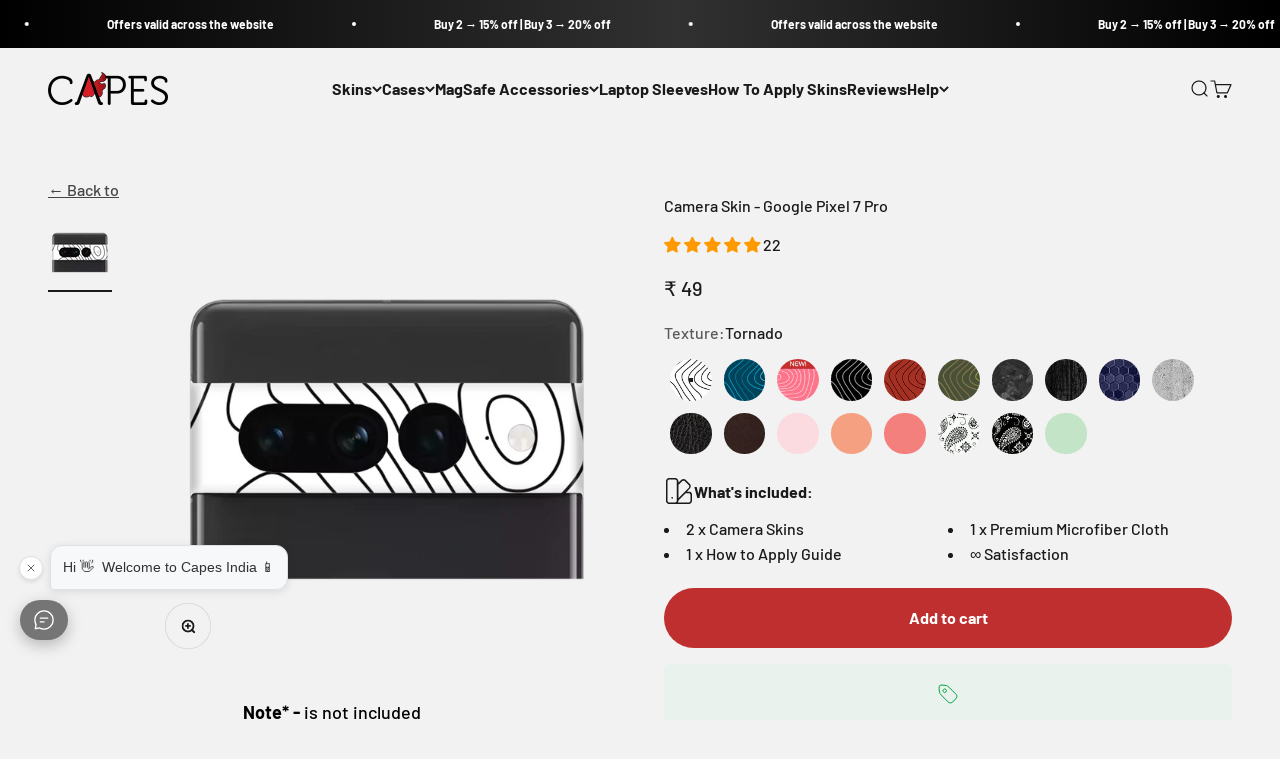

--- FILE ---
content_type: text/html; charset=utf-8
request_url: https://www.capesindia.com/products/camera-skin-google-pixel-7-pro-skins-wraps-covers
body_size: 100326
content:
<!doctype html>

<html class="no-js" lang="en" dir="ltr">
  <head>
    <!-- Gokwik theme code start -->
  <link rel="dns-prefetch" href="https://pdp.gokwik.co/">
  <link rel="dns-prefetch" href="https://api.gokwik.co">
    


  <script>
    window.gaTag = {ga4: ""}
    window.merchantInfo  = {
            mid: "19xp4iv47lst",
            environment: "production",
            type: "merchantInfo",
      		storeId: "16844603",
      		fbpixel: "250009633233256",
          }
    var productFormSelector = '';
    var cart = {"note":null,"attributes":{},"original_total_price":0,"total_price":0,"total_discount":0,"total_weight":0.0,"item_count":0,"items":[],"requires_shipping":false,"currency":"INR","items_subtotal_price":0,"cart_level_discount_applications":[],"checkout_charge_amount":0}
    var templateName = 'product'
  </script>

  <script src="https://pdp.gokwik.co/merchant-integration/build/merchant.integration.js?v4" defer></script>

  <script>
    if ('$' && '$' !== 'undefined') {
        const script = document.createElement('script');
        script.src = "https://www.googletagmanager.com/gtag/js?id="+ window.gaTag.ga4;
        script.defer = true;
        document.head.appendChild(script);
        window.dataLayer = window.dataLayer || [];
        function gtag(){dataLayer.push(arguments);}
        gtag('js', new Date());
        gtag('config', window.gaTag.ga4 ,{ 'groups': 'GA4','debug_mode':true });
    }
  </script>

  <script>
    window.addEventListener('gokwikLoaded', e => {
    var buyNowButton = document.getElementById('gokwik-buy-now');
if (buyNowButton) {
    buyNowButton.disabled = false;
    buyNowButton.classList.remove('disabled');
}
      var gokwikCheckoutButtons = document.querySelectorAll('.gokwik-checkout button');
gokwikCheckoutButtons.forEach(function(button) {
    button.disabled = false;
    button.classList.remove('disabled');
});
    //Do Not Touch This Line
    let clicked = false;
    let gokwikAdsID = "";
    const gokwikCheckoutEnable = (arrayOfElement) => {
      if (arrayOfElement.length === 0) return null;
      if (arrayOfElement.length > 1) {
        arrayOfElement.forEach(data => {
          if (data) {
            let targetElement = document.querySelectorAll(data);
            if (targetElement.length >= 1) {
              targetElement.forEach(element => {
                
                element.addEventListener("click", () => {
                  if (!clicked && gokwikAdsID) {
                    clicked = true;
                    gtag('event', 'conversion', {
                      'send_to': gokwikAdsID.toString().trim(),
                      'value': 0.0,
                      'currency': '',
                      'transaction_id': ''
                    });
                  }
                });
              });
            }
          }
        });
      }
    };
    gokwikCheckoutEnable(["#gokwik-buy-now",".gokwik-checkout button"])
    gokwikSdk.on('modal_closed', ()=>{
        clicked = false;
    })

    const targetElement = document.querySelector("body");
      function debounce(func, delay) {
        let timeoutId;
        return function () {
          const context = this;
          const args = arguments;
          clearTimeout(timeoutId);
          timeoutId = setTimeout(function () {
            func.apply(context, args);
          }, delay);
        };
      }

      const observer = new MutationObserver(() => {
     const addToCartButton = document.querySelector("button[name='add']");
const gokwikBuyNowButton = document.getElementById('gokwik-buy-now');

if (addToCartButton && addToCartButton.disabled) {
    gokwikBuyNowButton?.setAttribute('disabled', 'disabled');
} else {
    gokwikBuyNowButton?.removeAttribute('disabled');

const gokwikCheckoutButton = document.querySelector('.Cart__footer-container .gokwik-checkout button');
if(gokwikCheckoutButton){
    gokwikCheckoutButton?.removeAttribute('disabled');
    gokwikCheckoutButton?.classList.remove('disabled');
    
}


}
        debouncedMyTimer();
      });

      const debouncedMyTimer = debounce(() => {
        observer.disconnect();
        //Do Not Touch this function
    
        gokwikCheckoutEnable(["#gokwik-buy-now",".gokwik-checkout button"])
        var gokwikCheckoutButtons = document.querySelectorAll('.gokwik-checkout button');
gokwikCheckoutButtons.forEach(function(button) {
    button.disabled = false;
    button.classList.remove('disabled');
});
        observer.observe(targetElement, { childList: true, subtree: true });
      }, 700);

      const config = { childList: true, subtree: true };
      observer.observe(targetElement, config);
    });
  </script>



<style>
  
  .gokwik-checkout {
    width: 100%;
    display: flex;
    justify-content: center;
    flex-direction: column;
    align-items: end;
    margin-bottom: 0px;
  }
  .gokwik-checkout button {
    max-width:100%;
    width: 100%;
    border: none;
    display: flex;
    justify-content: center;
    align-items: center;
    background: #bf2f2f;
    position: relative;
    cursor: pointer;
    border-radius: 0px;
    height:65px;
    font-family: inherit;
    border-bottom-left-radius: 8px !important;
    border-bottom-right-radius: 8px !important;
    padding:17.2px 40px;
  }
  #gokwik-buy-now.disabled, .gokwik-disabled{
    opacity:0.5;
    cursor: not-allowed;
    }
    .gokwik-checkout button:focus {
    outline: none;
  }
  .gokwik-checkout button > span {
    display: flex;
  }
  .gokwik-checkout button > span.btn-text {
    display: flex;
    flex-direction: column;
    color: #ffffff;
    align-items: flex-start;
  }
  .gokwik-checkout button > span.btn-text > span:last-child {
  	padding-top: 2px;
      font-size: 10px;
  }
  .gokwik-checkout button > span.btn-text > span:first-child {
     font-size: 16px;
    font-weight:700;
  }
  .gokwik-checkout button > span.pay-opt-icon img:first-child {
    margin-right: 10px;
    margin-left: 10px;
  }
  /*   Additional */
  .gokwik-checkout button.disabled{
    opacity:0.5;
    cursor: not-allowed;
    }
  .gokwik-checkout button.disabled .addloadr#btn-loader{
     display: flex!important;
  }
    #gokwik-buy-now.disabled .addloadr#btn-loader{
     display: flex!important;
  }
      #gokwik-buy-now:disabled{
     cursor: not-allowed;
  }
  .gokwik-checkout button:hover{
    background:#bf2f2fd1;
  }



  

  
  /* Loader CSS */
    #btn-loader{
      display: none;
      position: absolute;
      top: 0;
      bottom: 0;
      left: 0;
      right: 0;
      justify-content: center;
      align-items: center;
      background:#bf2f2f;
      border-radius:10px;

    }

  .cir-loader,
  .cir-loader:after {
    border-radius: 50%;
    width: 35px;
    height: 35px;
  }
  .cir-loader {
    margin: 6px auto;
    font-size: 10px;
    position: relative;
    text-indent: -9999em;
    border-top: 0.5em solid rgba(255, 255, 255, 0.2);
    border-right: 0.5em solid rgba(255, 255, 255, 0.2);
    border-bottom: 0.5em solid rgba(255, 255, 255, 0.2);
    border-left: 0.5em solid #ffffff;
    -webkit-transform: translateZ(0);
    -ms-transform: translateZ(0);
    transform: translateZ(0);
    -webkit-animation: load8 1.1s infinite linear;
    animation: load8 1.1s infinite linear;
  }
  @-webkit-keyframes load8 {
    0% {
      -webkit-transform: rotate(0deg);
      transform: rotate(0deg);
    }
    100% {
      -webkit-transform: rotate(360deg);
      transform: rotate(360deg);
    }
  }
  @keyframes load8 {
    0% {
      -webkit-transform: rotate(0deg);
      transform: rotate(0deg);
    }
    100% {
      -webkit-transform: rotate(360deg);
      transform: rotate(360deg);
    }
  }
</style>
 <!-- Gokwik theme code End -->

    <meta charset="utf-8">
    <meta name="viewport" content="width=device-width, initial-scale=1.0, height=device-height, minimum-scale=1.0, maximum-scale=1.0">
    <meta name="theme-color" content="#f2f2f2">

    <title>Camera Skin - Google Pixel 7 Pro</title><meta name="description" content="Your search ends here. Capes India&#39;s skins for the Google Pixel 7 Pro Camera, offer unmatched quality. Precision-crafted with genuine 3M materials. Free Shipping. COD Available. India&#39;s OG Skin brand since 2016."><link rel="canonical" href="https://www.capesindia.com/products/camera-skin-google-pixel-7-pro-skins-wraps-covers"><link rel="shortcut icon" href="//www.capesindia.com/cdn/shop/files/capes-icon.png?v=1690745231&width=96">
      <link rel="apple-touch-icon" href="//www.capesindia.com/cdn/shop/files/capes-icon.png?v=1690745231&width=180"><link rel="preconnect" href="https://cdn.shopify.com">
    <link rel="preconnect" href="https://fonts.shopifycdn.com" crossorigin>
    <!-- <link rel="dns-prefetch" href="https://productreviews.shopifycdn.com"> --><link rel="preload" href="//www.capesindia.com/cdn/fonts/barlow/barlow_n6.329f582a81f63f125e63c20a5a80ae9477df68e1.woff2" as="font" type="font/woff2" crossorigin><link rel="preload" href="//www.capesindia.com/cdn/fonts/barlow/barlow_n5.a193a1990790eba0cc5cca569d23799830e90f07.woff2" as="font" type="font/woff2" crossorigin><meta property="og:type" content="product">
  <meta property="og:title" content="Camera Skin - Google Pixel 7 Pro">
  <meta property="product:price:amount" content="49">
  <meta property="product:price:currency" content="INR"><meta property="og:image" content="http://www.capesindia.com/cdn/shop/products/google-pixel-7-pro-camera-tornado_c31f717e-2a4f-45a4-8c9b-202996b2aacc.png?v=1690870522&width=2048">
  <meta property="og:image:secure_url" content="https://www.capesindia.com/cdn/shop/products/google-pixel-7-pro-camera-tornado_c31f717e-2a4f-45a4-8c9b-202996b2aacc.png?v=1690870522&width=2048">
  <meta property="og:image:width" content="800">
  <meta property="og:image:height" content="800"><meta property="og:description" content="Your search ends here. Capes India&#39;s skins for the Google Pixel 7 Pro Camera, offer unmatched quality. Precision-crafted with genuine 3M materials. Free Shipping. COD Available. India&#39;s OG Skin brand since 2016."><meta property="og:url" content="https://www.capesindia.com/products/camera-skin-google-pixel-7-pro-skins-wraps-covers">
<meta property="og:site_name" content="Capes India"><meta name="twitter:card" content="summary"><meta name="twitter:title" content="Camera Skin - Google Pixel 7 Pro">
  <meta name="twitter:description" content="Premium Skins made with 3M Vinyl"><meta name="twitter:image" content="https://www.capesindia.com/cdn/shop/products/google-pixel-7-pro-camera-tornado_c31f717e-2a4f-45a4-8c9b-202996b2aacc.png?crop=center&height=1200&v=1690870522&width=1200">
  <meta name="twitter:image:alt" content="Tornado Pack of 2">
  <script type="application/ld+json">
  {
    "@context": "https://schema.org",
    "@type": "Product",
    "productID": 8254110564582,
    "offers": [{
          "@type": "Offer",
          "name": "Pack of 2 \/ Tornado",
          "availability":"https://schema.org/InStock",
          "price": 49.0,
          "priceCurrency": "INR",
          "priceValidUntil": "2026-01-28","sku": "GGLPNPXL7PCAMTDO","url": "https://www.capesindia.com/products/camera-skin-google-pixel-7-pro-skins-wraps-covers?variant=43850451812582"
        },
{
          "@type": "Offer",
          "name": "Pack of 2 \/ Black Matrix",
          "availability":"https://schema.org/OutOfStock",
          "price": 69.0,
          "priceCurrency": "INR",
          "priceValidUntil": "2026-01-28","sku": "GGLPNPXL7PCAMBMX","url": "https://www.capesindia.com/products/camera-skin-google-pixel-7-pro-skins-wraps-covers?variant=44005054677222"
        },
{
          "@type": "Offer",
          "name": "Pack of 2 \/ Aqua",
          "availability":"https://schema.org/InStock",
          "price": 49.0,
          "priceCurrency": "INR",
          "priceValidUntil": "2026-01-28","sku": "GGLPNPXL7PCAMAQA","url": "https://www.capesindia.com/products/camera-skin-google-pixel-7-pro-skins-wraps-covers?variant=43850451779814"
        },
{
          "@type": "Offer",
          "name": "Pack of 2 \/ Coral",
          "availability":"https://schema.org/InStock",
          "price": 49.0,
          "priceCurrency": "INR",
          "priceValidUntil": "2026-01-28","sku": "GGLPNPXL7PCAMCRL","url": "https://www.capesindia.com/products/camera-skin-google-pixel-7-pro-skins-wraps-covers?variant=45469095035110"
        },
{
          "@type": "Offer",
          "name": "Pack of 2 \/ Galaxy",
          "availability":"https://schema.org/InStock",
          "price": 49.0,
          "priceCurrency": "INR",
          "priceValidUntil": "2026-01-28","sku": "GGLPNPXL7PCAMGXY","url": "https://www.capesindia.com/products/camera-skin-google-pixel-7-pro-skins-wraps-covers?variant=43850451747046"
        },
{
          "@type": "Offer",
          "name": "Pack of 2 \/ Lava",
          "availability":"https://schema.org/InStock",
          "price": 49.0,
          "priceCurrency": "INR",
          "priceValidUntil": "2026-01-28","sku": "GGLPNPXL7PCAMLVA","url": "https://www.capesindia.com/products/camera-skin-google-pixel-7-pro-skins-wraps-covers?variant=43850451845350"
        },
{
          "@type": "Offer",
          "name": "Pack of 2 \/ Terrain",
          "availability":"https://schema.org/InStock",
          "price": 49.0,
          "priceCurrency": "INR",
          "priceValidUntil": "2026-01-28","sku": "GGLPNPXL7PCAMTRN","url": "https://www.capesindia.com/products/camera-skin-google-pixel-7-pro-skins-wraps-covers?variant=43850451878118"
        },
{
          "@type": "Offer",
          "name": "Pack of 2 \/ Forged Carbon",
          "availability":"https://schema.org/InStock",
          "price": 49.0,
          "priceCurrency": "INR",
          "priceValidUntil": "2026-01-28","sku": "GGLPNPXL7PCAMFGC","url": "https://www.capesindia.com/products/camera-skin-google-pixel-7-pro-skins-wraps-covers?variant=43850451386598"
        },
{
          "@type": "Offer",
          "name": "Pack of 2 \/ Carbon Fibre Black",
          "availability":"https://schema.org/OutOfStock",
          "price": 49.0,
          "priceCurrency": "INR",
          "priceValidUntil": "2026-01-28","sku": "GGLPNPXL7PCAMCFB","url": "https://www.capesindia.com/products/camera-skin-google-pixel-7-pro-skins-wraps-covers?variant=43850451353830"
        },
{
          "@type": "Offer",
          "name": "Pack of 2 \/ Carbon Fibre Red",
          "availability":"https://schema.org/OutOfStock",
          "price": 49.0,
          "priceCurrency": "INR",
          "priceValidUntil": "2026-01-28","sku": "GGLPNPXL7PCAMCFR","url": "https://www.capesindia.com/products/camera-skin-google-pixel-7-pro-skins-wraps-covers?variant=43850451419366"
        },
{
          "@type": "Offer",
          "name": "Pack of 2 \/ Black Camo",
          "availability":"https://schema.org/OutOfStock",
          "price": 49.0,
          "priceCurrency": "INR",
          "priceValidUntil": "2026-01-28","sku": "GGLPNPXL7PCAMBLC","url": "https://www.capesindia.com/products/camera-skin-google-pixel-7-pro-skins-wraps-covers?variant=43850451452134"
        },
{
          "@type": "Offer",
          "name": "Pack of 2 \/ Green Camo",
          "availability":"https://schema.org/OutOfStock",
          "price": 49.0,
          "priceCurrency": "INR",
          "priceValidUntil": "2026-01-28","sku": "GGLPNPXL7PCAMGRC","url": "https://www.capesindia.com/products/camera-skin-google-pixel-7-pro-skins-wraps-covers?variant=43850451484902"
        },
{
          "@type": "Offer",
          "name": "Pack of 2 \/ Black Panther",
          "availability":"https://schema.org/InStock",
          "price": 49.0,
          "priceCurrency": "INR",
          "priceValidUntil": "2026-01-28","sku": "GGLPNPXL7PCAMBKP","url": "https://www.capesindia.com/products/camera-skin-google-pixel-7-pro-skins-wraps-covers?variant=43850451058918"
        },
{
          "@type": "Offer",
          "name": "Pack of 2 \/ Storm",
          "availability":"https://schema.org/OutOfStock",
          "price": 49.0,
          "priceCurrency": "INR",
          "priceValidUntil": "2026-01-28","sku": "GGLPNPXL7PCAMSTM","url": "https://www.capesindia.com/products/camera-skin-google-pixel-7-pro-skins-wraps-covers?variant=43850451091686"
        },
{
          "@type": "Offer",
          "name": "Pack of 2 \/ Thunderstorm",
          "availability":"https://schema.org/InStock",
          "price": 49.0,
          "priceCurrency": "INR",
          "priceValidUntil": "2026-01-28","sku": "GGLPNPXL7PCAMTDM","url": "https://www.capesindia.com/products/camera-skin-google-pixel-7-pro-skins-wraps-covers?variant=43850451124454"
        },
{
          "@type": "Offer",
          "name": "Pack of 2 \/ Alpine Green",
          "availability":"https://schema.org/OutOfStock",
          "price": 49.0,
          "priceCurrency": "INR",
          "priceValidUntil": "2026-01-28","sku": "GGLPNPXL7PCAMAGN","url": "https://www.capesindia.com/products/camera-skin-google-pixel-7-pro-skins-wraps-covers?variant=43850451157222"
        },
{
          "@type": "Offer",
          "name": "Pack of 2 \/ Colour Flip",
          "availability":"https://schema.org/OutOfStock",
          "price": 49.0,
          "priceCurrency": "INR",
          "priceValidUntil": "2026-01-28","sku": "GGLPNPXL7PCAMCLF","url": "https://www.capesindia.com/products/camera-skin-google-pixel-7-pro-skins-wraps-covers?variant=43850451189990"
        },
{
          "@type": "Offer",
          "name": "Pack of 2 \/ Concrete",
          "availability":"https://schema.org/InStock",
          "price": 49.0,
          "priceCurrency": "INR",
          "priceValidUntil": "2026-01-28","sku": "GGLPNPXL7PCAMCNC","url": "https://www.capesindia.com/products/camera-skin-google-pixel-7-pro-skins-wraps-covers?variant=43850451222758"
        },
{
          "@type": "Offer",
          "name": "Pack of 2 \/ White Marble",
          "availability":"https://schema.org/OutOfStock",
          "price": 49.0,
          "priceCurrency": "INR",
          "priceValidUntil": "2026-01-28","sku": "GGLPNPXL7PCAMWMB","url": "https://www.capesindia.com/products/camera-skin-google-pixel-7-pro-skins-wraps-covers?variant=43850451255526"
        },
{
          "@type": "Offer",
          "name": "Pack of 2 \/ Black Leather",
          "availability":"https://schema.org/InStock",
          "price": 49.0,
          "priceCurrency": "INR",
          "priceValidUntil": "2026-01-28","sku": "GGLPNPXL7PCAMBKL","url": "https://www.capesindia.com/products/camera-skin-google-pixel-7-pro-skins-wraps-covers?variant=43850451288294"
        },
{
          "@type": "Offer",
          "name": "Pack of 2 \/ Brown Leather",
          "availability":"https://schema.org/InStock",
          "price": 49.0,
          "priceCurrency": "INR",
          "priceValidUntil": "2026-01-28","sku": "GGLPNPXL7PCAMBRL","url": "https://www.capesindia.com/products/camera-skin-google-pixel-7-pro-skins-wraps-covers?variant=43850451321062"
        },
{
          "@type": "Offer",
          "name": "Pack of 2 \/ Blue",
          "availability":"https://schema.org/OutOfStock",
          "price": 49.0,
          "priceCurrency": "INR",
          "priceValidUntil": "2026-01-28","sku": "GGLPNPXL7PCAMBLU","url": "https://www.capesindia.com/products/camera-skin-google-pixel-7-pro-skins-wraps-covers?variant=43850451517670"
        },
{
          "@type": "Offer",
          "name": "Pack of 2 \/ Grey",
          "availability":"https://schema.org/OutOfStock",
          "price": 49.0,
          "priceCurrency": "INR",
          "priceValidUntil": "2026-01-28","sku": "GGLPNPXL7PCAMGRY","url": "https://www.capesindia.com/products/camera-skin-google-pixel-7-pro-skins-wraps-covers?variant=43850451550438"
        },
{
          "@type": "Offer",
          "name": "Pack of 2 \/ Lilac",
          "availability":"https://schema.org/OutOfStock",
          "price": 49.0,
          "priceCurrency": "INR",
          "priceValidUntil": "2026-01-28","sku": "GGLPNPXL7PCAMLLC","url": "https://www.capesindia.com/products/camera-skin-google-pixel-7-pro-skins-wraps-covers?variant=43850451583206"
        },
{
          "@type": "Offer",
          "name": "Pack of 2 \/ Pink",
          "availability":"https://schema.org/InStock",
          "price": 49.0,
          "priceCurrency": "INR",
          "priceValidUntil": "2026-01-28","sku": "GGLPNPXL7PCAMPNK","url": "https://www.capesindia.com/products/camera-skin-google-pixel-7-pro-skins-wraps-covers?variant=43850451615974"
        },
{
          "@type": "Offer",
          "name": "Pack of 2 \/ Peach",
          "availability":"https://schema.org/InStock",
          "price": 49.0,
          "priceCurrency": "INR",
          "priceValidUntil": "2026-01-28","sku": "GGLPNPXL7PCAMPCH","url": "https://www.capesindia.com/products/camera-skin-google-pixel-7-pro-skins-wraps-covers?variant=43850451648742"
        },
{
          "@type": "Offer",
          "name": "Pack of 2 \/ Red",
          "availability":"https://schema.org/InStock",
          "price": 49.0,
          "priceCurrency": "INR",
          "priceValidUntil": "2026-01-28","sku": "GGLPNPXL7PCAMRED","url": "https://www.capesindia.com/products/camera-skin-google-pixel-7-pro-skins-wraps-covers?variant=43850451681510"
        },
{
          "@type": "Offer",
          "name": "Pack of 2 \/ Yellow",
          "availability":"https://schema.org/OutOfStock",
          "price": 49.0,
          "priceCurrency": "INR",
          "priceValidUntil": "2026-01-28","sku": "GGLPNPXL7PCAMYLW","url": "https://www.capesindia.com/products/camera-skin-google-pixel-7-pro-skins-wraps-covers?variant=43850451714278"
        },
{
          "@type": "Offer",
          "name": "Pack of 2 \/ White Paisley",
          "availability":"https://schema.org/InStock",
          "price": 49.0,
          "priceCurrency": "INR",
          "priceValidUntil": "2026-01-28","sku": "GGLPNPXL7PCAMWTPY","url": "https://www.capesindia.com/products/camera-skin-google-pixel-7-pro-skins-wraps-covers?variant=43920402809062"
        },
{
          "@type": "Offer",
          "name": "Pack of 2 \/ Black Paisley",
          "availability":"https://schema.org/InStock",
          "price": 49.0,
          "priceCurrency": "INR",
          "priceValidUntil": "2026-01-28","sku": "GGLPNPXL7PCAMBLPY","url": "https://www.capesindia.com/products/camera-skin-google-pixel-7-pro-skins-wraps-covers?variant=43920402841830"
        },
{
          "@type": "Offer",
          "name": "Pack of 2 \/ Brown Paisley",
          "availability":"https://schema.org/OutOfStock",
          "price": 49.0,
          "priceCurrency": "INR",
          "priceValidUntil": "2026-01-28","sku": "GGLPNPXL7PCAMBNPY","url": "https://www.capesindia.com/products/camera-skin-google-pixel-7-pro-skins-wraps-covers?variant=43920402874598"
        },
{
          "@type": "Offer",
          "name": "Pack of 2 \/ Carbon Fibre Grey",
          "availability":"https://schema.org/OutOfStock",
          "price": 49.0,
          "priceCurrency": "INR",
          "priceValidUntil": "2026-01-28","sku": "GGLPNPXL7PCAMCFG","url": "https://www.capesindia.com/products/camera-skin-google-pixel-7-pro-skins-wraps-covers?variant=43981818626278"
        },
{
          "@type": "Offer",
          "name": "Pack of 2 \/ Walnut",
          "availability":"https://schema.org/OutOfStock",
          "price": 49.0,
          "priceCurrency": "INR",
          "priceValidUntil": "2026-01-28","sku": "GGLPNPXL7PCAMWNT","url": "https://www.capesindia.com/products/camera-skin-google-pixel-7-pro-skins-wraps-covers?variant=43981818953958"
        },
{
          "@type": "Offer",
          "name": "Pack of 2 \/ Green",
          "availability":"https://schema.org/InStock",
          "price": 49.0,
          "priceCurrency": "INR",
          "priceValidUntil": "2026-01-28","sku": "GGLPNPXL7PCAMGRN","url": "https://www.capesindia.com/products/camera-skin-google-pixel-7-pro-skins-wraps-covers?variant=44259204628710"
        }
],"aggregateRating": {
        "@type": "AggregateRating",
        "ratingValue": "4.77",
        "reviewCount": "22",
        "worstRating": "1.0",
        "bestRating": "5.0"
      },"brand": {
      "@type": "Brand",
      "name": "Google"
    },
    "name": "Camera Skin - Google Pixel 7 Pro",
    "description": "Premium Skins made with 3M Vinyl",
    "category": "Phone Camera Skin",
    "url": "https://www.capesindia.com/products/camera-skin-google-pixel-7-pro-skins-wraps-covers",
    "sku": "GGLPNPXL7PCAMTDO","weight": {
        "@type": "QuantitativeValue",
        "unitCode": "g",
        "value": 50.0
      },"image": {
      "@type": "ImageObject",
      "url": "https://www.capesindia.com/cdn/shop/products/google-pixel-7-pro-camera-tornado_c31f717e-2a4f-45a4-8c9b-202996b2aacc.png?v=1690870522&width=1024",
      "image": "https://www.capesindia.com/cdn/shop/products/google-pixel-7-pro-camera-tornado_c31f717e-2a4f-45a4-8c9b-202996b2aacc.png?v=1690870522&width=1024",
      "name": "Tornado Pack of 2",
      "width": "1024",
      "height": "1024"
    }
  }
  </script>



  <script type="application/ld+json">
  {
    "@context": "https://schema.org",
    "@type": "BreadcrumbList",
  "itemListElement": [{
      "@type": "ListItem",
      "position": 1,
      "name": "Home",
      "item": "https://www.capesindia.com"
    },{
          "@type": "ListItem",
          "position": 2,
          "name": "Camera Skin - Google Pixel 7 Pro",
          "item": "https://www.capesindia.com/products/camera-skin-google-pixel-7-pro-skins-wraps-covers"
        }]
  }
  </script>

<style>/* Typography (heading) */
  @font-face {
  font-family: Barlow;
  font-weight: 600;
  font-style: normal;
  font-display: fallback;
  src: url("//www.capesindia.com/cdn/fonts/barlow/barlow_n6.329f582a81f63f125e63c20a5a80ae9477df68e1.woff2") format("woff2"),
       url("//www.capesindia.com/cdn/fonts/barlow/barlow_n6.0163402e36247bcb8b02716880d0b39568412e9e.woff") format("woff");
}

@font-face {
  font-family: Barlow;
  font-weight: 600;
  font-style: italic;
  font-display: fallback;
  src: url("//www.capesindia.com/cdn/fonts/barlow/barlow_i6.5a22bd20fb27bad4d7674cc6e666fb9c77d813bb.woff2") format("woff2"),
       url("//www.capesindia.com/cdn/fonts/barlow/barlow_i6.1c8787fcb59f3add01a87f21b38c7ef797e3b3a1.woff") format("woff");
}

/* Typography (body) */
  @font-face {
  font-family: Barlow;
  font-weight: 500;
  font-style: normal;
  font-display: fallback;
  src: url("//www.capesindia.com/cdn/fonts/barlow/barlow_n5.a193a1990790eba0cc5cca569d23799830e90f07.woff2") format("woff2"),
       url("//www.capesindia.com/cdn/fonts/barlow/barlow_n5.ae31c82169b1dc0715609b8cc6a610b917808358.woff") format("woff");
}

@font-face {
  font-family: Barlow;
  font-weight: 500;
  font-style: italic;
  font-display: fallback;
  src: url("//www.capesindia.com/cdn/fonts/barlow/barlow_i5.714d58286997b65cd479af615cfa9bb0a117a573.woff2") format("woff2"),
       url("//www.capesindia.com/cdn/fonts/barlow/barlow_i5.0120f77e6447d3b5df4bbec8ad8c2d029d87fb21.woff") format("woff");
}

@font-face {
  font-family: Barlow;
  font-weight: 700;
  font-style: normal;
  font-display: fallback;
  src: url("//www.capesindia.com/cdn/fonts/barlow/barlow_n7.691d1d11f150e857dcbc1c10ef03d825bc378d81.woff2") format("woff2"),
       url("//www.capesindia.com/cdn/fonts/barlow/barlow_n7.4fdbb1cb7da0e2c2f88492243ffa2b4f91924840.woff") format("woff");
}

@font-face {
  font-family: Barlow;
  font-weight: 700;
  font-style: italic;
  font-display: fallback;
  src: url("//www.capesindia.com/cdn/fonts/barlow/barlow_i7.50e19d6cc2ba5146fa437a5a7443c76d5d730103.woff2") format("woff2"),
       url("//www.capesindia.com/cdn/fonts/barlow/barlow_i7.47e9f98f1b094d912e6fd631cc3fe93d9f40964f.woff") format("woff");
}

:root {
    /**
     * ---------------------------------------------------------------------
     * SPACING VARIABLES
     *
     * We are using a spacing inspired from frameworks like Tailwind CSS.
     * ---------------------------------------------------------------------
     */
    --spacing-0-5: 0.125rem; /* 2px */
    --spacing-1: 0.25rem; /* 4px */
    --spacing-1-5: 0.375rem; /* 6px */
    --spacing-2: 0.5rem; /* 8px */
    --spacing-2-5: 0.625rem; /* 10px */
    --spacing-3: 0.75rem; /* 12px */
    --spacing-3-5: 0.875rem; /* 14px */
    --spacing-4: 1rem; /* 16px */
    --spacing-4-5: 1.125rem; /* 18px */
    --spacing-5: 1.25rem; /* 20px */
    --spacing-5-5: 1.375rem; /* 22px */
    --spacing-6: 1.5rem; /* 24px */
    --spacing-6-5: 1.625rem; /* 26px */
    --spacing-7: 1.75rem; /* 28px */
    --spacing-7-5: 1.875rem; /* 30px */
    --spacing-8: 2rem; /* 32px */
    --spacing-8-5: 2.125rem; /* 34px */
    --spacing-9: 2.25rem; /* 36px */
    --spacing-9-5: 2.375rem; /* 38px */
    --spacing-10: 2.5rem; /* 40px */
    --spacing-11: 2.75rem; /* 44px */
    --spacing-12: 3rem; /* 48px */
    --spacing-14: 3.5rem; /* 56px */
    --spacing-16: 4rem; /* 64px */
    --spacing-18: 4.5rem; /* 72px */
    --spacing-20: 5rem; /* 80px */
    --spacing-24: 6rem; /* 96px */
    --spacing-28: 7rem; /* 112px */
    --spacing-32: 8rem; /* 128px */
    --spacing-36: 9rem; /* 144px */
    --spacing-40: 10rem; /* 160px */
    --spacing-44: 11rem; /* 176px */
    --spacing-48: 12rem; /* 192px */
    --spacing-52: 13rem; /* 208px */
    --spacing-56: 14rem; /* 224px */
    --spacing-60: 15rem; /* 240px */
    --spacing-64: 16rem; /* 256px */
    --spacing-72: 18rem; /* 288px */
    --spacing-80: 20rem; /* 320px */
    --spacing-96: 24rem; /* 384px */

    /* Container */
    --container-max-width: 1620px;
    --container-narrow-max-width: 1370px;
    --container-gutter: var(--spacing-5);
    --section-outer-spacing-block: var(--spacing-12);
    --section-inner-max-spacing-block: var(--spacing-10);
    --section-inner-spacing-inline: var(--container-gutter);
    --section-stack-spacing-block: var(--spacing-8);

    /* Grid gutter */
    --grid-gutter: var(--spacing-5);

    /* Product list settings */
    --product-list-row-gap: var(--spacing-8);
    --product-list-column-gap: var(--grid-gutter);

    /* Form settings */
    --input-gap: var(--spacing-3);
    --input-height: 2.625rem;
    --input-padding-inline: var(--spacing-4);

    /* Other sizes */
    --sticky-area-height: calc(var(--sticky-announcement-bar-enabled, 0) * var(--announcement-bar-height, 0px) + var(--sticky-header-enabled, 0) * var(--header-height, 0px));

    /* RTL support */
    --transform-logical-flip: 1;
    --transform-origin-start: left;
    --transform-origin-end: right;

    /**
     * ---------------------------------------------------------------------
     * TYPOGRAPHY
     * ---------------------------------------------------------------------
     */

    /* Font properties */
    --heading-font-family: Barlow, sans-serif;
    --heading-font-weight: 600;
    --heading-font-style: normal;
    --heading-text-transform: normal;
    --heading-letter-spacing: -0.02em;
    --text-font-family: Barlow, sans-serif;
    --text-font-weight: 500;
    --text-font-style: normal;
    --text-letter-spacing: 0.0em;

    /* Font sizes */
    --text-h0: 3rem;
    --text-h1: 2.5rem;
    --text-h2: 2rem;
    --text-h3: 1.5rem;
    --text-h4: 1.375rem;
    --text-h5: 1.125rem;
    --text-h6: 1rem;
    --text-xs: 0.6875rem;
    --text-sm: 0.75rem;
    --text-base: 0.875rem;
    --text-lg: 1.125rem;

    /**
     * ---------------------------------------------------------------------
     * COLORS
     * ---------------------------------------------------------------------
     */

    /* Color settings */--accent: 191 47 47;
    --text-primary: 26 26 26;
    --background-primary: 242 242 242;
    --dialog-background: 242 242 242;
    --border-color: var(--text-color, var(--text-primary)) / 0.12;

    /* Button colors */
    --button-background-primary: 191 47 47;
    --button-text-primary: 255 255 255;
    --button-background-secondary: 175 42 42;
    --button-text-secondary: 255 255 255;

    /* Status colors */
    --success-background: 224 244 232;
    --success-text: 0 163 65;
    --warning-background: 255 246 233;
    --warning-text: 255 183 74;
    --error-background: 254 231 231;
    --error-text: 248 58 58;

    /* Product colors */
    --on-sale-text: 175 42 42;
    --on-sale-badge-background: 175 42 42;
    --on-sale-badge-text: 255 255 255;
    --sold-out-badge-background: 0 0 0;
    --sold-out-badge-text: 255 255 255;
    --primary-badge-background: 191 47 47;
    --primary-badge-text: 255 255 255;
    --star-color: 255 183 74;
    --product-card-background: 242 242 242;
    --product-card-text: 26 26 26;

    /* Header colors */
    --header-background: 242 242 242;
    --header-text: 26 26 26;

    /* Footer colors */
    --footer-background: 18 18 18;
    --footer-text: 253 253 253;

    /* Rounded variables (used for border radius) */
    --rounded-xs: 0.25rem;
    --rounded-sm: 0.375rem;
    --rounded: 0.75rem;
    --rounded-lg: 1.5rem;
    --rounded-full: 9999px;

    --rounded-button: 3.75rem;
    --rounded-input: 0.5rem;

    /* Box shadow */
    --shadow-sm: 0 2px 8px rgb(var(--text-primary) / 0.1);
    --shadow: 0 5px 15px rgb(var(--text-primary) / 0.1);
    --shadow-md: 0 5px 30px rgb(var(--text-primary) / 0.1);
    --shadow-block: 0px 18px 50px rgb(var(--text-primary) / 0.1);

    /**
     * ---------------------------------------------------------------------
     * OTHER
     * ---------------------------------------------------------------------
     */

    --cursor-close-svg-url: url(//www.capesindia.com/cdn/shop/t/348/assets/cursor-close.svg?v=147174565022153725511764684571);
    --cursor-zoom-in-svg-url: url(//www.capesindia.com/cdn/shop/t/348/assets/cursor-zoom-in.svg?v=154953035094101115921764684571);
    --cursor-zoom-out-svg-url: url(//www.capesindia.com/cdn/shop/t/348/assets/cursor-zoom-out.svg?v=16155520337305705181764684571);
    --checkmark-svg-url: url(//www.capesindia.com/cdn/shop/t/348/assets/checkmark.svg?v=77552481021870063511764684571);
  }

  [dir="rtl"]:root {
    /* RTL support */
    --transform-logical-flip: -1;
    --transform-origin-start: right;
    --transform-origin-end: left;
  }

  @media screen and (min-width: 700px) {
    :root {
      /* Typography (font size) */
      --text-h0: 4rem;
      --text-h1: 3rem;
      --text-h2: 2.5rem;
      --text-h3: 2rem;
      --text-h4: 1.625rem;
      --text-h5: 1.25rem;
      --text-h6: 1.125rem;

      --text-xs: 0.75rem;
      --text-sm: 0.875rem;
      --text-base: 1.0rem;
      --text-lg: 1.25rem;

      /* Spacing */
      --container-gutter: 2rem;
      --section-outer-spacing-block: var(--spacing-16);
      --section-inner-max-spacing-block: var(--spacing-12);
      --section-inner-spacing-inline: var(--spacing-12);
      --section-stack-spacing-block: var(--spacing-12);

      /* Grid gutter */
      --grid-gutter: var(--spacing-6);

      /* Product list settings */
      --product-list-row-gap: var(--spacing-12);

      /* Form settings */
      --input-gap: 1rem;
      --input-height: 3.125rem;
      --input-padding-inline: var(--spacing-5);
    }
  }

  @media screen and (min-width: 1000px) {
    :root {
      /* Spacing settings */
      --container-gutter: var(--spacing-12);
      --section-outer-spacing-block: var(--spacing-18);
      --section-inner-max-spacing-block: var(--spacing-16);
      --section-inner-spacing-inline: var(--spacing-16);
      --section-stack-spacing-block: var(--spacing-12);
    }
  }

  @media screen and (min-width: 1150px) {
    :root {
      /* Spacing settings */
      --container-gutter: var(--spacing-12);
      --section-outer-spacing-block: var(--spacing-20);
      --section-inner-max-spacing-block: var(--spacing-16);
      --section-inner-spacing-inline: var(--spacing-16);
      --section-stack-spacing-block: var(--spacing-12);
    }
  }

  @media screen and (min-width: 1400px) {
    :root {
      /* Typography (font size) */
      --text-h0: 5rem;
      --text-h1: 3.75rem;
      --text-h2: 3rem;
      --text-h3: 2.25rem;
      --text-h4: 2rem;
      --text-h5: 1.5rem;
      --text-h6: 1.25rem;

      --section-outer-spacing-block: var(--spacing-24);
      --section-inner-max-spacing-block: var(--spacing-18);
      --section-inner-spacing-inline: var(--spacing-18);
    }
  }

  @media screen and (min-width: 1600px) {
    :root {
      --section-outer-spacing-block: var(--spacing-24);
      --section-inner-max-spacing-block: var(--spacing-20);
      --section-inner-spacing-inline: var(--spacing-20);
    }
  }

  /**
   * ---------------------------------------------------------------------
   * LIQUID DEPENDANT CSS
   *
   * Our main CSS is Liquid free, but some very specific features depend on
   * theme settings, so we have them here
   * ---------------------------------------------------------------------
   */@media screen and (pointer: fine) {
        .button:not([disabled]):hover, .btn:not([disabled]):hover, .shopify-payment-button__button--unbranded:not([disabled]):hover {
          --button-background-opacity: 0.85;
        }

        .button--subdued:not([disabled]):hover {
          --button-background: var(--text-color) / .05 !important;
        }
      }</style><script>
  document.documentElement.classList.replace('no-js', 'js');

  // This allows to expose several variables to the global scope, to be used in scripts
  window.themeVariables = {
    settings: {
      showPageTransition: false,
      headingApparition: "split_clip",
      pageType: "product",
      moneyFormat: "₹ {{amount_no_decimals}}",
      moneyWithCurrencyFormat: "₹ {{amount_no_decimals}}",
      currencyCodeEnabled: true,
      cartType: "drawer",
      showDiscount: false,
      discountMode: "saving"
    },

    strings: {
      accessibilityClose: "Close",
      accessibilityNext: "Next",
      accessibilityPrevious: "Previous",
      addToCartButton: "Add to cart",
      soldOutButton: "Sold out",
      preOrderButton: "Pre-order",
      unavailableButton: "Unavailable",
      closeGallery: "Close gallery",
      zoomGallery: "Zoom",
      errorGallery: "Image cannot be loaded",
      soldOutBadge: "Sold out",
      discountBadge: "Save @@",
      sku: "SKU:",
      searchNoResults: "No results could be found.",
      addOrderNote: "Add order note",
      editOrderNote: "Edit order note",
      shippingEstimatorNoResults: "Sorry, we do not ship to your address.",
      shippingEstimatorOneResult: "There is one shipping rate for your address:",
      shippingEstimatorMultipleResults: "There are several shipping rates for your address:",
      shippingEstimatorError: "One or more error occurred while retrieving shipping rates:"
    },

    breakpoints: {
      'sm': 'screen and (min-width: 700px)',
      'md': 'screen and (min-width: 1000px)',
      'lg': 'screen and (min-width: 1150px)',
      'xl': 'screen and (min-width: 1400px)',

      'sm-max': 'screen and (max-width: 699px)',
      'md-max': 'screen and (max-width: 999px)',
      'lg-max': 'screen and (max-width: 1149px)',
      'xl-max': 'screen and (max-width: 1399px)'
    }
  };// For detecting native share
  document.documentElement.classList.add(`native-share--${navigator.share ? 'enabled' : 'disabled'}`);// We save the product ID in local storage to be eventually used for recently viewed section
    try {
      const recentlyViewedProducts = new Set(JSON.parse(localStorage.getItem('theme:recently-viewed-products') || '[]'));

      recentlyViewedProducts.delete(8254110564582); // Delete first to re-move the product
      recentlyViewedProducts.add(8254110564582);

      localStorage.setItem('theme:recently-viewed-products', JSON.stringify(Array.from(recentlyViewedProducts.values()).reverse()));
    } catch (e) {
      // Safari in private mode does not allow setting item, we silently fail
    }</script><script type="module" src="//www.capesindia.com/cdn/shop/t/348/assets/vendor.min.js?v=121921991170621470881764684571"></script>
    <script type="module" src="//www.capesindia.com/cdn/shop/t/348/assets/theme.js?v=60752134854193321661764686058"></script>
    <script type="module" src="//www.capesindia.com/cdn/shop/t/348/assets/sections.js?v=12670896886491915101764686058"></script>

    <script>window.performance && window.performance.mark && window.performance.mark('shopify.content_for_header.start');</script><meta name="robots" content="noindex,nofollow">
<meta name="google-site-verification" content="QPP8gq8PS1oZasDHlo8OL9eS9A5lA-0q0Kr4kuK6Q64">
<meta id="shopify-digital-wallet" name="shopify-digital-wallet" content="/16844603/digital_wallets/dialog">
<link rel="alternate" type="application/json+oembed" href="https://www.capesindia.com/products/camera-skin-google-pixel-7-pro-skins-wraps-covers.oembed">
<script async="async" src="/checkouts/internal/preloads.js?locale=en-IN"></script>
<script id="shopify-features" type="application/json">{"accessToken":"899321ab6105285d2c5b35ee9439eba3","betas":["rich-media-storefront-analytics"],"domain":"www.capesindia.com","predictiveSearch":true,"shopId":16844603,"locale":"en"}</script>
<script>var Shopify = Shopify || {};
Shopify.shop = "capes-india.myshopify.com";
Shopify.locale = "en";
Shopify.currency = {"active":"INR","rate":"1.0"};
Shopify.country = "IN";
Shopify.theme = {"name":"Capes V3.2 [Post-BFCM25]","id":154640089318,"schema_name":"Impact","schema_version":"4.3.2","theme_store_id":1190,"role":"main"};
Shopify.theme.handle = "null";
Shopify.theme.style = {"id":null,"handle":null};
Shopify.cdnHost = "www.capesindia.com/cdn";
Shopify.routes = Shopify.routes || {};
Shopify.routes.root = "/";</script>
<script type="module">!function(o){(o.Shopify=o.Shopify||{}).modules=!0}(window);</script>
<script>!function(o){function n(){var o=[];function n(){o.push(Array.prototype.slice.apply(arguments))}return n.q=o,n}var t=o.Shopify=o.Shopify||{};t.loadFeatures=n(),t.autoloadFeatures=n()}(window);</script>
<script id="shop-js-analytics" type="application/json">{"pageType":"product"}</script>
<script defer="defer" async type="module" src="//www.capesindia.com/cdn/shopifycloud/shop-js/modules/v2/client.init-shop-cart-sync_C5BV16lS.en.esm.js"></script>
<script defer="defer" async type="module" src="//www.capesindia.com/cdn/shopifycloud/shop-js/modules/v2/chunk.common_CygWptCX.esm.js"></script>
<script type="module">
  await import("//www.capesindia.com/cdn/shopifycloud/shop-js/modules/v2/client.init-shop-cart-sync_C5BV16lS.en.esm.js");
await import("//www.capesindia.com/cdn/shopifycloud/shop-js/modules/v2/chunk.common_CygWptCX.esm.js");

  window.Shopify.SignInWithShop?.initShopCartSync?.({"fedCMEnabled":true,"windoidEnabled":true});

</script>
<script>(function() {
  var isLoaded = false;
  function asyncLoad() {
    if (isLoaded) return;
    isLoaded = true;
    var urls = ["https:\/\/cozycountryredirectiii.addons.business\/js\/eggbox\/6841\/script_6544205e4f3ab704681e3afa85e1455c.js?v=1\u0026sign=6544205e4f3ab704681e3afa85e1455c\u0026shop=capes-india.myshopify.com","\/\/cdn.shopify.com\/proxy\/6793633385dd2ec35858050cb782f1553aa9c151eee8923dc538e22bbcefc4ed\/api.goaffpro.com\/loader.js?shop=capes-india.myshopify.com\u0026sp-cache-control=cHVibGljLCBtYXgtYWdlPTkwMA"];
    for (var i = 0; i < urls.length; i++) {
      var s = document.createElement('script');
      s.type = 'text/javascript';
      s.async = true;
      s.src = urls[i];
      var x = document.getElementsByTagName('script')[0];
      x.parentNode.insertBefore(s, x);
    }
  };
  if(window.attachEvent) {
    window.attachEvent('onload', asyncLoad);
  } else {
    window.addEventListener('load', asyncLoad, false);
  }
})();</script>
<script id="__st">var __st={"a":16844603,"offset":19800,"reqid":"189e28a6-045c-4a28-b527-97081de7a153-1768693692","pageurl":"www.capesindia.com\/products\/camera-skin-google-pixel-7-pro-skins-wraps-covers","u":"49105a169186","p":"product","rtyp":"product","rid":8254110564582};</script>
<script>window.ShopifyPaypalV4VisibilityTracking = true;</script>
<script id="captcha-bootstrap">!function(){'use strict';const t='contact',e='account',n='new_comment',o=[[t,t],['blogs',n],['comments',n],[t,'customer']],c=[[e,'customer_login'],[e,'guest_login'],[e,'recover_customer_password'],[e,'create_customer']],r=t=>t.map((([t,e])=>`form[action*='/${t}']:not([data-nocaptcha='true']) input[name='form_type'][value='${e}']`)).join(','),a=t=>()=>t?[...document.querySelectorAll(t)].map((t=>t.form)):[];function s(){const t=[...o],e=r(t);return a(e)}const i='password',u='form_key',d=['recaptcha-v3-token','g-recaptcha-response','h-captcha-response',i],f=()=>{try{return window.sessionStorage}catch{return}},m='__shopify_v',_=t=>t.elements[u];function p(t,e,n=!1){try{const o=window.sessionStorage,c=JSON.parse(o.getItem(e)),{data:r}=function(t){const{data:e,action:n}=t;return t[m]||n?{data:e,action:n}:{data:t,action:n}}(c);for(const[e,n]of Object.entries(r))t.elements[e]&&(t.elements[e].value=n);n&&o.removeItem(e)}catch(o){console.error('form repopulation failed',{error:o})}}const l='form_type',E='cptcha';function T(t){t.dataset[E]=!0}const w=window,h=w.document,L='Shopify',v='ce_forms',y='captcha';let A=!1;((t,e)=>{const n=(g='f06e6c50-85a8-45c8-87d0-21a2b65856fe',I='https://cdn.shopify.com/shopifycloud/storefront-forms-hcaptcha/ce_storefront_forms_captcha_hcaptcha.v1.5.2.iife.js',D={infoText:'Protected by hCaptcha',privacyText:'Privacy',termsText:'Terms'},(t,e,n)=>{const o=w[L][v],c=o.bindForm;if(c)return c(t,g,e,D).then(n);var r;o.q.push([[t,g,e,D],n]),r=I,A||(h.body.append(Object.assign(h.createElement('script'),{id:'captcha-provider',async:!0,src:r})),A=!0)});var g,I,D;w[L]=w[L]||{},w[L][v]=w[L][v]||{},w[L][v].q=[],w[L][y]=w[L][y]||{},w[L][y].protect=function(t,e){n(t,void 0,e),T(t)},Object.freeze(w[L][y]),function(t,e,n,w,h,L){const[v,y,A,g]=function(t,e,n){const i=e?o:[],u=t?c:[],d=[...i,...u],f=r(d),m=r(i),_=r(d.filter((([t,e])=>n.includes(e))));return[a(f),a(m),a(_),s()]}(w,h,L),I=t=>{const e=t.target;return e instanceof HTMLFormElement?e:e&&e.form},D=t=>v().includes(t);t.addEventListener('submit',(t=>{const e=I(t);if(!e)return;const n=D(e)&&!e.dataset.hcaptchaBound&&!e.dataset.recaptchaBound,o=_(e),c=g().includes(e)&&(!o||!o.value);(n||c)&&t.preventDefault(),c&&!n&&(function(t){try{if(!f())return;!function(t){const e=f();if(!e)return;const n=_(t);if(!n)return;const o=n.value;o&&e.removeItem(o)}(t);const e=Array.from(Array(32),(()=>Math.random().toString(36)[2])).join('');!function(t,e){_(t)||t.append(Object.assign(document.createElement('input'),{type:'hidden',name:u})),t.elements[u].value=e}(t,e),function(t,e){const n=f();if(!n)return;const o=[...t.querySelectorAll(`input[type='${i}']`)].map((({name:t})=>t)),c=[...d,...o],r={};for(const[a,s]of new FormData(t).entries())c.includes(a)||(r[a]=s);n.setItem(e,JSON.stringify({[m]:1,action:t.action,data:r}))}(t,e)}catch(e){console.error('failed to persist form',e)}}(e),e.submit())}));const S=(t,e)=>{t&&!t.dataset[E]&&(n(t,e.some((e=>e===t))),T(t))};for(const o of['focusin','change'])t.addEventListener(o,(t=>{const e=I(t);D(e)&&S(e,y())}));const B=e.get('form_key'),M=e.get(l),P=B&&M;t.addEventListener('DOMContentLoaded',(()=>{const t=y();if(P)for(const e of t)e.elements[l].value===M&&p(e,B);[...new Set([...A(),...v().filter((t=>'true'===t.dataset.shopifyCaptcha))])].forEach((e=>S(e,t)))}))}(h,new URLSearchParams(w.location.search),n,t,e,['guest_login'])})(!0,!0)}();</script>
<script integrity="sha256-4kQ18oKyAcykRKYeNunJcIwy7WH5gtpwJnB7kiuLZ1E=" data-source-attribution="shopify.loadfeatures" defer="defer" src="//www.capesindia.com/cdn/shopifycloud/storefront/assets/storefront/load_feature-a0a9edcb.js" crossorigin="anonymous"></script>
<script data-source-attribution="shopify.dynamic_checkout.dynamic.init">var Shopify=Shopify||{};Shopify.PaymentButton=Shopify.PaymentButton||{isStorefrontPortableWallets:!0,init:function(){window.Shopify.PaymentButton.init=function(){};var t=document.createElement("script");t.src="https://www.capesindia.com/cdn/shopifycloud/portable-wallets/latest/portable-wallets.en.js",t.type="module",document.head.appendChild(t)}};
</script>
<script data-source-attribution="shopify.dynamic_checkout.buyer_consent">
  function portableWalletsHideBuyerConsent(e){var t=document.getElementById("shopify-buyer-consent"),n=document.getElementById("shopify-subscription-policy-button");t&&n&&(t.classList.add("hidden"),t.setAttribute("aria-hidden","true"),n.removeEventListener("click",e))}function portableWalletsShowBuyerConsent(e){var t=document.getElementById("shopify-buyer-consent"),n=document.getElementById("shopify-subscription-policy-button");t&&n&&(t.classList.remove("hidden"),t.removeAttribute("aria-hidden"),n.addEventListener("click",e))}window.Shopify?.PaymentButton&&(window.Shopify.PaymentButton.hideBuyerConsent=portableWalletsHideBuyerConsent,window.Shopify.PaymentButton.showBuyerConsent=portableWalletsShowBuyerConsent);
</script>
<script data-source-attribution="shopify.dynamic_checkout.cart.bootstrap">document.addEventListener("DOMContentLoaded",(function(){function t(){return document.querySelector("shopify-accelerated-checkout-cart, shopify-accelerated-checkout")}if(t())Shopify.PaymentButton.init();else{new MutationObserver((function(e,n){t()&&(Shopify.PaymentButton.init(),n.disconnect())})).observe(document.body,{childList:!0,subtree:!0})}}));
</script>

<script>window.performance && window.performance.mark && window.performance.mark('shopify.content_for_header.end');</script>
<link href="//www.capesindia.com/cdn/shop/t/348/assets/theme.css?v=101609375291692843641764684571" rel="stylesheet" type="text/css" media="all" /><link href="//www.capesindia.com/cdn/shop/t/348/assets/utils.css?v=40630210391398728451764684571" rel="stylesheet" type="text/css" media="all" /><link href="//www.capesindia.com/cdn/shop/t/348/assets/custom.css?v=37473340646784212761764684571" rel="stylesheet" type="text/css" media="all" /><script>var loox_global_hash = '1709886699112';</script><script>var visitor_level_referral = {"active":true,"rtl":false,"position":"right","button_text":"Get ₹ 100","button_bg_color":"333333","button_text_color":"FFFFFF","display_on_home_page":true,"display_on_product_page":true,"display_on_cart_page":true,"display_on_other_pages":true,"hide_on_mobile":false,"sidebar_visible":false,"orientation":"default"};
</script><style>.loox-reviews-default { max-width: 1200px; margin: 0 auto; }.loox-rating .loox-icon { color:#e3af05; }
:root { --lxs-rating-icon-color: #e3af05; }</style>

    <script type="text/javascript">
    (function(c,l,a,r,i,t,y){
        c[a]=c[a]||function(){(c[a].q=c[a].q||[]).push(arguments)};
        t=l.createElement(r);t.async=1;t.src="https://www.clarity.ms/tag/"+i;
        y=l.getElementsByTagName(r)[0];y.parentNode.insertBefore(t,y);
    })(window, document, "clarity", "script", "7tukil74cc");
</script>
<!-- Google tag (gtag.js) -->
<script async src="https://www.googletagmanager.com/gtag/js?id=AW-800402686"></script>
<script>
  window.dataLayer = window.dataLayer || [];
  function gtag(){dataLayer.push(arguments);}
  gtag('js', new Date());
 
  gtag('config', 'AW-800402686');
</script>

<script defer src="https://app.sagepilot.ai/chat-widget.js"
  id="widget" onload="window.ChatWidget.init({ host: 'https://app.sagepilot.ai',
  key:'a4b2bc21-e26d-470f-a873-91e8953f8510:7106ceff-3de9-467b-99c9-7af881d1ce01'})">
</script>
<!-- BEGIN app block: shopify://apps/cozy-country-redirect/blocks/CozyStaticScript/7b44aa65-e072-42a4-8594-17bbfd843785 --><script src="https://cozycountryredirectiii.addons.business/js/eggbox/6841/script_6544205e4f3ab704681e3afa85e1455c.js?v=1&sign=6544205e4f3ab704681e3afa85e1455c&shop=capes-india.myshopify.com" type='text/javascript'></script>
<!-- END app block --><!-- BEGIN app block: shopify://apps/frequently-bought/blocks/app-embed-block/b1a8cbea-c844-4842-9529-7c62dbab1b1f --><script>
    window.codeblackbelt = window.codeblackbelt || {};
    window.codeblackbelt.shop = window.codeblackbelt.shop || 'capes-india.myshopify.com';
    
        window.codeblackbelt.productId = 8254110564582;</script><script src="//cdn.codeblackbelt.com/widgets/frequently-bought-together/main.min.js?version=2026011805+0530" async></script>
 <!-- END app block --><!-- BEGIN app block: shopify://apps/judge-me-reviews/blocks/judgeme_core/61ccd3b1-a9f2-4160-9fe9-4fec8413e5d8 --><!-- Start of Judge.me Core -->






<link rel="dns-prefetch" href="https://cdnwidget.judge.me">
<link rel="dns-prefetch" href="https://cdn.judge.me">
<link rel="dns-prefetch" href="https://cdn1.judge.me">
<link rel="dns-prefetch" href="https://api.judge.me">

<script data-cfasync='false' class='jdgm-settings-script'>window.jdgmSettings={"pagination":5,"disable_web_reviews":false,"badge_no_review_text":"No reviews","badge_n_reviews_text":"{{ n }}","badge_star_color":"#FF9900","hide_badge_preview_if_no_reviews":true,"badge_hide_text":false,"enforce_center_preview_badge":false,"widget_title":"Customer Reviews","widget_open_form_text":"Write a review","widget_close_form_text":"Cancel review","widget_refresh_page_text":"Refresh page","widget_summary_text":"Based on {{ number_of_reviews }} review/reviews","widget_no_review_text":"Be the first to write a review","widget_name_field_text":"Display name","widget_verified_name_field_text":"Verified Name (public)","widget_name_placeholder_text":"Display name","widget_required_field_error_text":"This field is required.","widget_email_field_text":"Email address","widget_verified_email_field_text":"Verified Email (private, can not be edited)","widget_email_placeholder_text":"Your email address","widget_email_field_error_text":"Please enter a valid email address.","widget_rating_field_text":"Rating","widget_review_title_field_text":"Review Title","widget_review_title_placeholder_text":"Give your review a title","widget_review_body_field_text":"Review content","widget_review_body_placeholder_text":"Start writing here...","widget_pictures_field_text":"Picture/Video (optional)","widget_submit_review_text":"Submit Review","widget_submit_verified_review_text":"Submit Verified Review","widget_submit_success_msg_with_auto_publish":"Thank you! Please refresh the page in a few moments to see your review. You can remove or edit your review by logging into \u003ca href='https://judge.me/login' target='_blank' rel='nofollow noopener'\u003eJudge.me\u003c/a\u003e","widget_submit_success_msg_no_auto_publish":"Thank you! Your review will be published as soon as it is approved by the shop admin. You can remove or edit your review by logging into \u003ca href='https://judge.me/login' target='_blank' rel='nofollow noopener'\u003eJudge.me\u003c/a\u003e","widget_show_default_reviews_out_of_total_text":"Showing {{ n_reviews_shown }} out of {{ n_reviews }} reviews.","widget_show_all_link_text":"Show all","widget_show_less_link_text":"Show less","widget_author_said_text":"{{ reviewer_name }} said:","widget_days_text":"{{ n }} days ago","widget_weeks_text":"{{ n }} week/weeks ago","widget_months_text":"{{ n }} month/months ago","widget_years_text":"{{ n }} year/years ago","widget_yesterday_text":"Yesterday","widget_today_text":"Today","widget_replied_text":"\u003e\u003e {{ shop_name }} replied:","widget_read_more_text":"Read more","widget_reviewer_name_as_initial":"last_initial","widget_rating_filter_color":"#fbcd0a","widget_rating_filter_see_all_text":"See all reviews","widget_sorting_most_recent_text":"Most Recent","widget_sorting_highest_rating_text":"Highest Rating","widget_sorting_lowest_rating_text":"Lowest Rating","widget_sorting_with_pictures_text":"Only Pictures","widget_sorting_most_helpful_text":"Most Helpful","widget_open_question_form_text":"Ask a question","widget_reviews_subtab_text":"Reviews","widget_questions_subtab_text":"Questions","widget_question_label_text":"Question","widget_answer_label_text":"Answer","widget_question_placeholder_text":"Write your question here","widget_submit_question_text":"Submit Question","widget_question_submit_success_text":"Thank you for your question! We will notify you once it gets answered.","widget_star_color":"#FF9900","verified_badge_text":"Verified","verified_badge_bg_color":"","verified_badge_text_color":"#1A1A1A","verified_badge_placement":"left-of-reviewer-name","widget_review_max_height":"","widget_hide_border":true,"widget_social_share":false,"widget_thumb":false,"widget_review_location_show":true,"widget_location_format":"","all_reviews_include_out_of_store_products":true,"all_reviews_out_of_store_text":"(out of store)","all_reviews_pagination":100,"all_reviews_product_name_prefix_text":"about","enable_review_pictures":true,"enable_question_anwser":false,"widget_theme":"leex","review_date_format":"mm/dd/yyyy","default_sort_method":"pictures-first","widget_product_reviews_subtab_text":"Product Reviews","widget_shop_reviews_subtab_text":"Shop Reviews","widget_other_products_reviews_text":"Reviews for other products","widget_store_reviews_subtab_text":"Store reviews","widget_no_store_reviews_text":"This store hasn't received any reviews yet","widget_web_restriction_product_reviews_text":"This product hasn't received any reviews yet","widget_no_items_text":"No items found","widget_show_more_text":"Show more","widget_write_a_store_review_text":"Write a Store Review","widget_other_languages_heading":"Reviews in Other Languages","widget_translate_review_text":"Translate review to {{ language }}","widget_translating_review_text":"Translating...","widget_show_original_translation_text":"Show original ({{ language }})","widget_translate_review_failed_text":"Review couldn't be translated.","widget_translate_review_retry_text":"Retry","widget_translate_review_try_again_later_text":"Try again later","show_product_url_for_grouped_product":false,"widget_sorting_pictures_first_text":"Pictures First","show_pictures_on_all_rev_page_mobile":true,"show_pictures_on_all_rev_page_desktop":true,"floating_tab_hide_mobile_install_preference":false,"floating_tab_button_name":"★ Reviews","floating_tab_title":"Let customers speak for us","floating_tab_button_color":"#1A1A1A","floating_tab_button_background_color":"#F2F2F2","floating_tab_url":"","floating_tab_url_enabled":false,"floating_tab_tab_style":"stars","all_reviews_text_badge_text":"Customers rate us {{ shop.metafields.judgeme.all_reviews_rating | round: 1 }}/5 based on {{ shop.metafields.judgeme.all_reviews_count }} reviews.","all_reviews_text_badge_text_branded_style":"{{ shop.metafields.judgeme.all_reviews_rating | round: 1 }} out of 5 stars based on {{ shop.metafields.judgeme.all_reviews_count }} reviews","is_all_reviews_text_badge_a_link":false,"show_stars_for_all_reviews_text_badge":false,"all_reviews_text_badge_url":"pages/capes-skins-review","all_reviews_text_style":"branded","all_reviews_text_color_style":"custom","all_reviews_text_color":"#1A1A1A","all_reviews_text_show_jm_brand":false,"featured_carousel_show_header":true,"featured_carousel_title":"Let customers speak for us","testimonials_carousel_title":"Customers are saying","videos_carousel_title":"Real customer stories","cards_carousel_title":"Customers are saying","featured_carousel_count_text":"from {{ n }} reviews","featured_carousel_add_link_to_all_reviews_page":false,"featured_carousel_url":"https://www.capesindia.com/pages/capes-skins-review","featured_carousel_show_images":true,"featured_carousel_autoslide_interval":5,"featured_carousel_arrows_on_the_sides":false,"featured_carousel_height":250,"featured_carousel_width":80,"featured_carousel_image_size":0,"featured_carousel_image_height":250,"featured_carousel_arrow_color":"#1A1A1A","verified_count_badge_style":"branded","verified_count_badge_orientation":"horizontal","verified_count_badge_color_style":"custom","verified_count_badge_color":"#1A1A1A","is_verified_count_badge_a_link":false,"verified_count_badge_url":"https://www.capesindia.com/pages/capes-skins-review","verified_count_badge_show_jm_brand":true,"widget_rating_preset_default":5,"widget_first_sub_tab":"product-reviews","widget_show_histogram":true,"widget_histogram_use_custom_color":false,"widget_pagination_use_custom_color":false,"widget_star_use_custom_color":false,"widget_verified_badge_use_custom_color":true,"widget_write_review_use_custom_color":false,"picture_reminder_submit_button":"Upload Pictures","enable_review_videos":true,"mute_video_by_default":true,"widget_sorting_videos_first_text":"Videos First","widget_review_pending_text":"Pending","featured_carousel_items_for_large_screen":5,"social_share_options_order":"Facebook,Twitter","remove_microdata_snippet":true,"disable_json_ld":false,"enable_json_ld_products":false,"preview_badge_show_question_text":false,"preview_badge_no_question_text":"No questions","preview_badge_n_question_text":"{{ number_of_questions }} question/questions","qa_badge_show_icon":false,"qa_badge_position":"same-row","remove_judgeme_branding":true,"widget_add_search_bar":false,"widget_search_bar_placeholder":"Search","widget_sorting_verified_only_text":"Verified only","featured_carousel_theme":"aligned","featured_carousel_show_rating":true,"featured_carousel_show_title":true,"featured_carousel_show_body":true,"featured_carousel_show_date":false,"featured_carousel_show_reviewer":true,"featured_carousel_show_product":true,"featured_carousel_header_background_color":"#108474","featured_carousel_header_text_color":"#ffffff","featured_carousel_name_product_separator":"reviewed","featured_carousel_full_star_background":"#E3AF05","featured_carousel_empty_star_background":"#dadada","featured_carousel_vertical_theme_background":"#f9fafb","featured_carousel_verified_badge_enable":false,"featured_carousel_verified_badge_color":"#E3AF05","featured_carousel_border_style":"round","featured_carousel_review_line_length_limit":3,"featured_carousel_more_reviews_button_text":"Read more reviews","featured_carousel_view_product_button_text":"View product","all_reviews_page_load_reviews_on":"scroll","all_reviews_page_load_more_text":"Load More Reviews","disable_fb_tab_reviews":false,"enable_ajax_cdn_cache":false,"widget_advanced_speed_features":5,"widget_public_name_text":"displayed publicly like","default_reviewer_name":"John Smith","default_reviewer_name_has_non_latin":true,"widget_reviewer_anonymous":"Anonymous","medals_widget_title":"Judge.me Review Medals","medals_widget_background_color":"#F2F2F2","medals_widget_position":"footer_all_pages","medals_widget_border_color":"#f9fafb","medals_widget_verified_text_position":"left","medals_widget_use_monochromatic_version":true,"medals_widget_elements_color":"#1A1A1A","show_reviewer_avatar":true,"widget_invalid_yt_video_url_error_text":"Not a YouTube video URL","widget_max_length_field_error_text":"Please enter no more than {0} characters.","widget_show_country_flag":false,"widget_show_collected_via_shop_app":true,"widget_verified_by_shop_badge_style":"light","widget_verified_by_shop_text":"Verified by Shop","widget_show_photo_gallery":true,"widget_load_with_code_splitting":true,"widget_ugc_install_preference":false,"widget_ugc_title":"Made by us, Shared by you","widget_ugc_subtitle":"Tag us to see your picture featured in our page","widget_ugc_arrows_color":"#ffffff","widget_ugc_primary_button_text":"Buy Now","widget_ugc_primary_button_background_color":"#108474","widget_ugc_primary_button_text_color":"#ffffff","widget_ugc_primary_button_border_width":"0","widget_ugc_primary_button_border_style":"none","widget_ugc_primary_button_border_color":"#108474","widget_ugc_primary_button_border_radius":"25","widget_ugc_secondary_button_text":"Load More","widget_ugc_secondary_button_background_color":"#ffffff","widget_ugc_secondary_button_text_color":"#108474","widget_ugc_secondary_button_border_width":"2","widget_ugc_secondary_button_border_style":"solid","widget_ugc_secondary_button_border_color":"#108474","widget_ugc_secondary_button_border_radius":"25","widget_ugc_reviews_button_text":"View Reviews","widget_ugc_reviews_button_background_color":"#ffffff","widget_ugc_reviews_button_text_color":"#108474","widget_ugc_reviews_button_border_width":"2","widget_ugc_reviews_button_border_style":"solid","widget_ugc_reviews_button_border_color":"#108474","widget_ugc_reviews_button_border_radius":"25","widget_ugc_reviews_button_link_to":"judgeme-reviews-page","widget_ugc_show_post_date":true,"widget_ugc_max_width":"800","widget_rating_metafield_value_type":true,"widget_primary_color":"#FF9900","widget_enable_secondary_color":true,"widget_secondary_color":"#F2F2F2","widget_summary_average_rating_text":"{{ average_rating }} out of 5","widget_media_grid_title":"Customer photos \u0026 videos","widget_media_grid_see_more_text":"See more","widget_round_style":true,"widget_show_product_medals":true,"widget_verified_by_judgeme_text":"Verified by Judge.me","widget_show_store_medals":true,"widget_verified_by_judgeme_text_in_store_medals":"Verified by Judge.me","widget_media_field_exceed_quantity_message":"Sorry, we can only accept {{ max_media }} for one review.","widget_media_field_exceed_limit_message":"{{ file_name }} is too large, please select a {{ media_type }} less than {{ size_limit }}MB.","widget_review_submitted_text":"Review Submitted!","widget_question_submitted_text":"Question Submitted!","widget_close_form_text_question":"Cancel","widget_write_your_answer_here_text":"Write your answer here","widget_enabled_branded_link":true,"widget_show_collected_by_judgeme":false,"widget_reviewer_name_color":"","widget_write_review_text_color":"","widget_write_review_bg_color":"","widget_collected_by_judgeme_text":"collected by Judge.me","widget_pagination_type":"load_more","widget_load_more_text":"Load More","widget_load_more_color":"#108474","widget_full_review_text":"Full Review","widget_read_more_reviews_text":"Read More Reviews","widget_read_questions_text":"Read Questions","widget_questions_and_answers_text":"Questions \u0026 Answers","widget_verified_by_text":"Verified by","widget_verified_text":"Verified","widget_number_of_reviews_text":"{{ number_of_reviews }} reviews","widget_back_button_text":"Back","widget_next_button_text":"Next","widget_custom_forms_filter_button":"Filters","custom_forms_style":"horizontal","widget_show_review_information":false,"how_reviews_are_collected":"How reviews are collected?","widget_show_review_keywords":true,"widget_gdpr_statement":"How we use your data: We'll only contact you about the review you left, and only if necessary. By submitting your review, you agree to Judge.me's \u003ca href='https://judge.me/terms' target='_blank' rel='nofollow noopener'\u003eterms\u003c/a\u003e, \u003ca href='https://judge.me/privacy' target='_blank' rel='nofollow noopener'\u003eprivacy\u003c/a\u003e and \u003ca href='https://judge.me/content-policy' target='_blank' rel='nofollow noopener'\u003econtent\u003c/a\u003e policies.","widget_multilingual_sorting_enabled":false,"widget_translate_review_content_enabled":false,"widget_translate_review_content_method":"manual","popup_widget_review_selection":"automatically_with_pictures","popup_widget_round_border_style":true,"popup_widget_show_title":true,"popup_widget_show_body":true,"popup_widget_show_reviewer":false,"popup_widget_show_product":true,"popup_widget_show_pictures":true,"popup_widget_use_review_picture":true,"popup_widget_show_on_home_page":true,"popup_widget_show_on_product_page":true,"popup_widget_show_on_collection_page":true,"popup_widget_show_on_cart_page":true,"popup_widget_position":"bottom_left","popup_widget_first_review_delay":5,"popup_widget_duration":5,"popup_widget_interval":5,"popup_widget_review_count":5,"popup_widget_hide_on_mobile":true,"review_snippet_widget_round_border_style":true,"review_snippet_widget_card_color":"#FFFFFF","review_snippet_widget_slider_arrows_background_color":"#FFFFFF","review_snippet_widget_slider_arrows_color":"#000000","review_snippet_widget_star_color":"#FF9900","show_product_variant":false,"all_reviews_product_variant_label_text":"Variant: ","widget_show_verified_branding":false,"widget_ai_summary_title":"Customers say","widget_ai_summary_disclaimer":"AI-powered review summary based on recent customer reviews","widget_show_ai_summary":false,"widget_show_ai_summary_bg":false,"widget_show_review_title_input":true,"redirect_reviewers_invited_via_email":"review_widget","request_store_review_after_product_review":false,"request_review_other_products_in_order":false,"review_form_color_scheme":"default","review_form_corner_style":"square","review_form_star_color":{},"review_form_text_color":"#333333","review_form_background_color":"#ffffff","review_form_field_background_color":"#fafafa","review_form_button_color":{},"review_form_button_text_color":"#ffffff","review_form_modal_overlay_color":"#000000","review_content_screen_title_text":"How would you rate this product?","review_content_introduction_text":"We would love it if you would share a bit about your experience.","store_review_form_title_text":"How would you rate this store?","store_review_form_introduction_text":"We would love it if you would share a bit about your experience.","show_review_guidance_text":true,"one_star_review_guidance_text":"Poor","five_star_review_guidance_text":"Great","customer_information_screen_title_text":"About you","customer_information_introduction_text":"Please tell us more about you.","custom_questions_screen_title_text":"Your experience in more detail","custom_questions_introduction_text":"Here are a few questions to help us understand more about your experience.","review_submitted_screen_title_text":"Thanks for your review!","review_submitted_screen_thank_you_text":"We are processing it and it will appear on the store soon.","review_submitted_screen_email_verification_text":"Please confirm your email by clicking the link we just sent you. This helps us keep reviews authentic.","review_submitted_request_store_review_text":"Would you like to share your experience of shopping with us?","review_submitted_review_other_products_text":"Would you like to review these products?","store_review_screen_title_text":"Would you like to share your experience of shopping with us?","store_review_introduction_text":"We value your feedback and use it to improve. Please share any thoughts or suggestions you have.","reviewer_media_screen_title_picture_text":"Share a picture","reviewer_media_introduction_picture_text":"Upload a photo to support your review.","reviewer_media_screen_title_video_text":"Share a video","reviewer_media_introduction_video_text":"Upload a video to support your review.","reviewer_media_screen_title_picture_or_video_text":"Share a picture or video","reviewer_media_introduction_picture_or_video_text":"Upload a photo or video to support your review.","reviewer_media_youtube_url_text":"Paste your Youtube URL here","advanced_settings_next_step_button_text":"Next","advanced_settings_close_review_button_text":"Close","modal_write_review_flow":false,"write_review_flow_required_text":"Required","write_review_flow_privacy_message_text":"We respect your privacy.","write_review_flow_anonymous_text":"Post review as anonymous","write_review_flow_visibility_text":"This won't be visible to other customers.","write_review_flow_multiple_selection_help_text":"Select as many as you like","write_review_flow_single_selection_help_text":"Select one option","write_review_flow_required_field_error_text":"This field is required","write_review_flow_invalid_email_error_text":"Please enter a valid email address","write_review_flow_max_length_error_text":"Max. {{ max_length }} characters.","write_review_flow_media_upload_text":"\u003cb\u003eClick to upload\u003c/b\u003e or drag and drop","write_review_flow_gdpr_statement":"We'll only contact you about your review if necessary. By submitting your review, you agree to our \u003ca href='https://judge.me/terms' target='_blank' rel='nofollow noopener'\u003eterms and conditions\u003c/a\u003e and \u003ca href='https://judge.me/privacy' target='_blank' rel='nofollow noopener'\u003eprivacy policy\u003c/a\u003e.","rating_only_reviews_enabled":false,"show_negative_reviews_help_screen":false,"new_review_flow_help_screen_rating_threshold":3,"negative_review_resolution_screen_title_text":"Tell us more","negative_review_resolution_text":"Your experience matters to us. If there were issues with your purchase, we're here to help. Feel free to reach out to us, we'd love the opportunity to make things right.","negative_review_resolution_button_text":"Contact us","negative_review_resolution_proceed_with_review_text":"Leave a review","negative_review_resolution_subject":"Issue with purchase from {{ shop_name }}.{{ order_name }}","preview_badge_collection_page_install_status":false,"widget_review_custom_css":"","preview_badge_custom_css":"","preview_badge_stars_count":"5-stars","featured_carousel_custom_css":"","floating_tab_custom_css":"","all_reviews_widget_custom_css":"","medals_widget_custom_css":"","verified_badge_custom_css":"","all_reviews_text_custom_css":"","transparency_badges_collected_via_store_invite":false,"transparency_badges_from_another_provider":false,"transparency_badges_collected_from_store_visitor":false,"transparency_badges_collected_by_verified_review_provider":false,"transparency_badges_earned_reward":false,"transparency_badges_collected_via_store_invite_text":"Review collected via store invitation","transparency_badges_from_another_provider_text":"Review collected from another provider","transparency_badges_collected_from_store_visitor_text":"Review collected from a store visitor","transparency_badges_written_in_google_text":"Review written in Google","transparency_badges_written_in_etsy_text":"Review written in Etsy","transparency_badges_written_in_shop_app_text":"Review written in Shop App","transparency_badges_earned_reward_text":"Review earned a reward for future purchase","product_review_widget_per_page":10,"widget_store_review_label_text":"Review about the store","checkout_comment_extension_title_on_product_page":"Customer Comments","checkout_comment_extension_num_latest_comment_show":5,"checkout_comment_extension_format":"name_and_timestamp","checkout_comment_customer_name":"last_initial","checkout_comment_comment_notification":true,"preview_badge_collection_page_install_preference":false,"preview_badge_home_page_install_preference":false,"preview_badge_product_page_install_preference":false,"review_widget_install_preference":"","review_carousel_install_preference":false,"floating_reviews_tab_install_preference":"none","verified_reviews_count_badge_install_preference":false,"all_reviews_text_install_preference":false,"review_widget_best_location":false,"judgeme_medals_install_preference":false,"review_widget_revamp_enabled":false,"review_widget_qna_enabled":false,"review_widget_header_theme":"minimal","review_widget_widget_title_enabled":true,"review_widget_header_text_size":"medium","review_widget_header_text_weight":"regular","review_widget_average_rating_style":"compact","review_widget_bar_chart_enabled":true,"review_widget_bar_chart_type":"numbers","review_widget_bar_chart_style":"standard","review_widget_expanded_media_gallery_enabled":false,"review_widget_reviews_section_theme":"standard","review_widget_image_style":"thumbnails","review_widget_review_image_ratio":"square","review_widget_stars_size":"medium","review_widget_verified_badge":"standard_text","review_widget_review_title_text_size":"medium","review_widget_review_text_size":"medium","review_widget_review_text_length":"medium","review_widget_number_of_columns_desktop":3,"review_widget_carousel_transition_speed":5,"review_widget_custom_questions_answers_display":"always","review_widget_button_text_color":"#FFFFFF","review_widget_text_color":"#000000","review_widget_lighter_text_color":"#7B7B7B","review_widget_corner_styling":"soft","review_widget_review_word_singular":"review","review_widget_review_word_plural":"reviews","review_widget_voting_label":"Helpful?","review_widget_shop_reply_label":"Reply from {{ shop_name }}:","review_widget_filters_title":"Filters","qna_widget_question_word_singular":"Question","qna_widget_question_word_plural":"Questions","qna_widget_answer_reply_label":"Answer from {{ answerer_name }}:","qna_content_screen_title_text":"Ask a question about this product","qna_widget_question_required_field_error_text":"Please enter your question.","qna_widget_flow_gdpr_statement":"We'll only contact you about your question if necessary. By submitting your question, you agree to our \u003ca href='https://judge.me/terms' target='_blank' rel='nofollow noopener'\u003eterms and conditions\u003c/a\u003e and \u003ca href='https://judge.me/privacy' target='_blank' rel='nofollow noopener'\u003eprivacy policy\u003c/a\u003e.","qna_widget_question_submitted_text":"Thanks for your question!","qna_widget_close_form_text_question":"Close","qna_widget_question_submit_success_text":"We’ll notify you by email when your question is answered.","all_reviews_widget_v2025_enabled":false,"all_reviews_widget_v2025_header_theme":"default","all_reviews_widget_v2025_widget_title_enabled":true,"all_reviews_widget_v2025_header_text_size":"medium","all_reviews_widget_v2025_header_text_weight":"regular","all_reviews_widget_v2025_average_rating_style":"compact","all_reviews_widget_v2025_bar_chart_enabled":true,"all_reviews_widget_v2025_bar_chart_type":"numbers","all_reviews_widget_v2025_bar_chart_style":"standard","all_reviews_widget_v2025_expanded_media_gallery_enabled":false,"all_reviews_widget_v2025_show_store_medals":true,"all_reviews_widget_v2025_show_photo_gallery":true,"all_reviews_widget_v2025_show_review_keywords":false,"all_reviews_widget_v2025_show_ai_summary":false,"all_reviews_widget_v2025_show_ai_summary_bg":false,"all_reviews_widget_v2025_add_search_bar":false,"all_reviews_widget_v2025_default_sort_method":"most-recent","all_reviews_widget_v2025_reviews_per_page":10,"all_reviews_widget_v2025_reviews_section_theme":"default","all_reviews_widget_v2025_image_style":"thumbnails","all_reviews_widget_v2025_review_image_ratio":"square","all_reviews_widget_v2025_stars_size":"medium","all_reviews_widget_v2025_verified_badge":"bold_badge","all_reviews_widget_v2025_review_title_text_size":"medium","all_reviews_widget_v2025_review_text_size":"medium","all_reviews_widget_v2025_review_text_length":"medium","all_reviews_widget_v2025_number_of_columns_desktop":3,"all_reviews_widget_v2025_carousel_transition_speed":5,"all_reviews_widget_v2025_custom_questions_answers_display":"always","all_reviews_widget_v2025_show_product_variant":false,"all_reviews_widget_v2025_show_reviewer_avatar":true,"all_reviews_widget_v2025_reviewer_name_as_initial":"","all_reviews_widget_v2025_review_location_show":false,"all_reviews_widget_v2025_location_format":"","all_reviews_widget_v2025_show_country_flag":false,"all_reviews_widget_v2025_verified_by_shop_badge_style":"light","all_reviews_widget_v2025_social_share":false,"all_reviews_widget_v2025_social_share_options_order":"Facebook,Twitter,LinkedIn,Pinterest","all_reviews_widget_v2025_pagination_type":"standard","all_reviews_widget_v2025_button_text_color":"#FFFFFF","all_reviews_widget_v2025_text_color":"#000000","all_reviews_widget_v2025_lighter_text_color":"#7B7B7B","all_reviews_widget_v2025_corner_styling":"soft","all_reviews_widget_v2025_title":"Customer reviews","all_reviews_widget_v2025_ai_summary_title":"Customers say about this store","all_reviews_widget_v2025_no_review_text":"Be the first to write a review","platform":"shopify","branding_url":"https://app.judge.me/reviews","branding_text":"Powered by Judge.me","locale":"en","reply_name":"Capes India","widget_version":"3.0","footer":true,"autopublish":true,"review_dates":true,"enable_custom_form":true,"shop_locale":"en","enable_multi_locales_translations":true,"show_review_title_input":true,"review_verification_email_status":"always","can_be_branded":false,"reply_name_text":"Capes India"};</script> <style class='jdgm-settings-style'>.jdgm-xx{left:0}:root{--jdgm-primary-color: #f90;--jdgm-secondary-color: #F2F2F2;--jdgm-star-color: #f90;--jdgm-write-review-text-color: white;--jdgm-write-review-bg-color: #FF9900;--jdgm-paginate-color: #f90;--jdgm-border-radius: 10;--jdgm-reviewer-name-color: #FF9900}.jdgm-histogram__bar-content{background-color:#f90}.jdgm-rev[data-verified-buyer=true] .jdgm-rev__icon.jdgm-rev__icon:after,.jdgm-rev__buyer-badge.jdgm-rev__buyer-badge{color:#1A1A1A;background-color:#f90}.jdgm-review-widget--small .jdgm-gallery.jdgm-gallery .jdgm-gallery__thumbnail-link:nth-child(8) .jdgm-gallery__thumbnail-wrapper.jdgm-gallery__thumbnail-wrapper:before{content:"See more"}@media only screen and (min-width: 768px){.jdgm-gallery.jdgm-gallery .jdgm-gallery__thumbnail-link:nth-child(8) .jdgm-gallery__thumbnail-wrapper.jdgm-gallery__thumbnail-wrapper:before{content:"See more"}}.jdgm-preview-badge .jdgm-star.jdgm-star{color:#FF9900}.jdgm-prev-badge[data-average-rating='0.00']{display:none !important}.jdgm-widget.jdgm-all-reviews-widget,.jdgm-widget .jdgm-rev-widg{border:none;padding:0}.jdgm-author-fullname{display:none !important}.jdgm-author-all-initials{display:none !important}.jdgm-rev-widg__title{visibility:hidden}.jdgm-rev-widg__summary-text{visibility:hidden}.jdgm-prev-badge__text{visibility:hidden}.jdgm-rev__prod-link-prefix:before{content:'about'}.jdgm-rev__variant-label:before{content:'Variant: '}.jdgm-rev__out-of-store-text:before{content:'(out of store)'}.jdgm-preview-badge[data-template="product"]{display:none !important}.jdgm-preview-badge[data-template="collection"]{display:none !important}.jdgm-preview-badge[data-template="index"]{display:none !important}.jdgm-review-widget[data-from-snippet="true"]{display:none !important}.jdgm-verified-count-badget[data-from-snippet="true"]{display:none !important}.jdgm-carousel-wrapper[data-from-snippet="true"]{display:none !important}.jdgm-all-reviews-text[data-from-snippet="true"]{display:none !important}.jdgm-medals-section[data-from-snippet="true"]{display:none !important}.jdgm-ugc-media-wrapper[data-from-snippet="true"]{display:none !important}.jdgm-revs-tab-btn,.jdgm-revs-tab-btn:not([disabled]):hover,.jdgm-revs-tab-btn:focus{background-color:#F2F2F2}.jdgm-revs-tab-btn,.jdgm-revs-tab-btn:not([disabled]):hover{color:#1A1A1A}.jdgm-rev__transparency-badge[data-badge-type="review_collected_via_store_invitation"]{display:none !important}.jdgm-rev__transparency-badge[data-badge-type="review_collected_from_another_provider"]{display:none !important}.jdgm-rev__transparency-badge[data-badge-type="review_collected_from_store_visitor"]{display:none !important}.jdgm-rev__transparency-badge[data-badge-type="review_written_in_etsy"]{display:none !important}.jdgm-rev__transparency-badge[data-badge-type="review_written_in_google_business"]{display:none !important}.jdgm-rev__transparency-badge[data-badge-type="review_written_in_shop_app"]{display:none !important}.jdgm-rev__transparency-badge[data-badge-type="review_earned_for_future_purchase"]{display:none !important}.jdgm-review-snippet-widget .jdgm-rev-snippet-widget__cards-container .jdgm-rev-snippet-card{border-radius:8px;background:#fff}.jdgm-review-snippet-widget .jdgm-rev-snippet-widget__cards-container .jdgm-rev-snippet-card__rev-rating .jdgm-star{color:#f90}.jdgm-review-snippet-widget .jdgm-rev-snippet-widget__prev-btn,.jdgm-review-snippet-widget .jdgm-rev-snippet-widget__next-btn{border-radius:50%;background:#fff}.jdgm-review-snippet-widget .jdgm-rev-snippet-widget__prev-btn>svg,.jdgm-review-snippet-widget .jdgm-rev-snippet-widget__next-btn>svg{fill:#000}.jdgm-full-rev-modal.rev-snippet-widget .jm-mfp-container .jm-mfp-content,.jdgm-full-rev-modal.rev-snippet-widget .jm-mfp-container .jdgm-full-rev__icon,.jdgm-full-rev-modal.rev-snippet-widget .jm-mfp-container .jdgm-full-rev__pic-img,.jdgm-full-rev-modal.rev-snippet-widget .jm-mfp-container .jdgm-full-rev__reply{border-radius:8px}.jdgm-full-rev-modal.rev-snippet-widget .jm-mfp-container .jdgm-full-rev[data-verified-buyer="true"] .jdgm-full-rev__icon::after{border-radius:8px}.jdgm-full-rev-modal.rev-snippet-widget .jm-mfp-container .jdgm-full-rev .jdgm-rev__buyer-badge{border-radius:calc( 8px / 2 )}.jdgm-full-rev-modal.rev-snippet-widget .jm-mfp-container .jdgm-full-rev .jdgm-full-rev__replier::before{content:'Capes India'}.jdgm-full-rev-modal.rev-snippet-widget .jm-mfp-container .jdgm-full-rev .jdgm-full-rev__product-button{border-radius:calc( 8px * 6 )}
</style> <style class='jdgm-settings-style'></style> <script data-cfasync="false" type="text/javascript" async src="https://cdnwidget.judge.me/shopify_v2/leex.js" id="judgeme_widget_leex_js"></script>
<link id="judgeme_widget_leex_css" rel="stylesheet" type="text/css" media="nope!" onload="this.media='all'" href="https://cdnwidget.judge.me/widget_v3/theme/leex.css">

  
  
  
  <style class='jdgm-miracle-styles'>
  @-webkit-keyframes jdgm-spin{0%{-webkit-transform:rotate(0deg);-ms-transform:rotate(0deg);transform:rotate(0deg)}100%{-webkit-transform:rotate(359deg);-ms-transform:rotate(359deg);transform:rotate(359deg)}}@keyframes jdgm-spin{0%{-webkit-transform:rotate(0deg);-ms-transform:rotate(0deg);transform:rotate(0deg)}100%{-webkit-transform:rotate(359deg);-ms-transform:rotate(359deg);transform:rotate(359deg)}}@font-face{font-family:'JudgemeStar';src:url("[data-uri]") format("woff");font-weight:normal;font-style:normal}.jdgm-star{font-family:'JudgemeStar';display:inline !important;text-decoration:none !important;padding:0 4px 0 0 !important;margin:0 !important;font-weight:bold;opacity:1;-webkit-font-smoothing:antialiased;-moz-osx-font-smoothing:grayscale}.jdgm-star:hover{opacity:1}.jdgm-star:last-of-type{padding:0 !important}.jdgm-star.jdgm--on:before{content:"\e000"}.jdgm-star.jdgm--off:before{content:"\e001"}.jdgm-star.jdgm--half:before{content:"\e002"}.jdgm-widget *{margin:0;line-height:1.4;-webkit-box-sizing:border-box;-moz-box-sizing:border-box;box-sizing:border-box;-webkit-overflow-scrolling:touch}.jdgm-hidden{display:none !important;visibility:hidden !important}.jdgm-temp-hidden{display:none}.jdgm-spinner{width:40px;height:40px;margin:auto;border-radius:50%;border-top:2px solid #eee;border-right:2px solid #eee;border-bottom:2px solid #eee;border-left:2px solid #ccc;-webkit-animation:jdgm-spin 0.8s infinite linear;animation:jdgm-spin 0.8s infinite linear}.jdgm-prev-badge{display:block !important}

</style>


  
  
   


<script data-cfasync='false' class='jdgm-script'>
!function(e){window.jdgm=window.jdgm||{},jdgm.CDN_HOST="https://cdnwidget.judge.me/",jdgm.CDN_HOST_ALT="https://cdn2.judge.me/cdn/widget_frontend/",jdgm.API_HOST="https://api.judge.me/",jdgm.CDN_BASE_URL="https://cdn.shopify.com/extensions/019bc7fe-07a5-7fc5-85e3-4a4175980733/judgeme-extensions-296/assets/",
jdgm.docReady=function(d){(e.attachEvent?"complete"===e.readyState:"loading"!==e.readyState)?
setTimeout(d,0):e.addEventListener("DOMContentLoaded",d)},jdgm.loadCSS=function(d,t,o,a){
!o&&jdgm.loadCSS.requestedUrls.indexOf(d)>=0||(jdgm.loadCSS.requestedUrls.push(d),
(a=e.createElement("link")).rel="stylesheet",a.class="jdgm-stylesheet",a.media="nope!",
a.href=d,a.onload=function(){this.media="all",t&&setTimeout(t)},e.body.appendChild(a))},
jdgm.loadCSS.requestedUrls=[],jdgm.loadJS=function(e,d){var t=new XMLHttpRequest;
t.onreadystatechange=function(){4===t.readyState&&(Function(t.response)(),d&&d(t.response))},
t.open("GET",e),t.onerror=function(){if(e.indexOf(jdgm.CDN_HOST)===0&&jdgm.CDN_HOST_ALT!==jdgm.CDN_HOST){var f=e.replace(jdgm.CDN_HOST,jdgm.CDN_HOST_ALT);jdgm.loadJS(f,d)}},t.send()},jdgm.docReady((function(){(window.jdgmLoadCSS||e.querySelectorAll(
".jdgm-widget, .jdgm-all-reviews-page").length>0)&&(jdgmSettings.widget_load_with_code_splitting?
parseFloat(jdgmSettings.widget_version)>=3?jdgm.loadCSS(jdgm.CDN_HOST+"widget_v3/base.css"):
jdgm.loadCSS(jdgm.CDN_HOST+"widget/base.css"):jdgm.loadCSS(jdgm.CDN_HOST+"shopify_v2.css"),
jdgm.loadJS(jdgm.CDN_HOST+"loa"+"der.js"))}))}(document);
</script>
<noscript><link rel="stylesheet" type="text/css" media="all" href="https://cdnwidget.judge.me/shopify_v2.css"></noscript>

<!-- BEGIN app snippet: theme_fix_tags --><script>
  (function() {
    var jdgmThemeFixes = null;
    if (!jdgmThemeFixes) return;
    var thisThemeFix = jdgmThemeFixes[Shopify.theme.id];
    if (!thisThemeFix) return;

    if (thisThemeFix.html) {
      document.addEventListener("DOMContentLoaded", function() {
        var htmlDiv = document.createElement('div');
        htmlDiv.classList.add('jdgm-theme-fix-html');
        htmlDiv.innerHTML = thisThemeFix.html;
        document.body.append(htmlDiv);
      });
    };

    if (thisThemeFix.css) {
      var styleTag = document.createElement('style');
      styleTag.classList.add('jdgm-theme-fix-style');
      styleTag.innerHTML = thisThemeFix.css;
      document.head.append(styleTag);
    };

    if (thisThemeFix.js) {
      var scriptTag = document.createElement('script');
      scriptTag.classList.add('jdgm-theme-fix-script');
      scriptTag.innerHTML = thisThemeFix.js;
      document.head.append(scriptTag);
    };
  })();
</script>
<!-- END app snippet -->
<!-- End of Judge.me Core -->



<!-- END app block --><script src="https://cdn.shopify.com/extensions/0199c2d1-ab65-7cce-98a6-f751763dd3fd/frequently-bought-together-47/assets/enable-app-message.js" type="text/javascript" defer="defer"></script>
<link href="https://cdn.shopify.com/extensions/0199c2d1-ab65-7cce-98a6-f751763dd3fd/frequently-bought-together-47/assets/enable-app-message.css" rel="stylesheet" type="text/css" media="all">
<script src="https://cdn.shopify.com/extensions/019bc7fe-07a5-7fc5-85e3-4a4175980733/judgeme-extensions-296/assets/loader.js" type="text/javascript" defer="defer"></script>
<script src="https://cdn.shopify.com/extensions/cfc76123-b24f-4e9a-a1dc-585518796af7/forms-2294/assets/shopify-forms-loader.js" type="text/javascript" defer="defer"></script>
<link href="https://monorail-edge.shopifysvc.com" rel="dns-prefetch">
<script>(function(){if ("sendBeacon" in navigator && "performance" in window) {try {var session_token_from_headers = performance.getEntriesByType('navigation')[0].serverTiming.find(x => x.name == '_s').description;} catch {var session_token_from_headers = undefined;}var session_cookie_matches = document.cookie.match(/_shopify_s=([^;]*)/);var session_token_from_cookie = session_cookie_matches && session_cookie_matches.length === 2 ? session_cookie_matches[1] : "";var session_token = session_token_from_headers || session_token_from_cookie || "";function handle_abandonment_event(e) {var entries = performance.getEntries().filter(function(entry) {return /monorail-edge.shopifysvc.com/.test(entry.name);});if (!window.abandonment_tracked && entries.length === 0) {window.abandonment_tracked = true;var currentMs = Date.now();var navigation_start = performance.timing.navigationStart;var payload = {shop_id: 16844603,url: window.location.href,navigation_start,duration: currentMs - navigation_start,session_token,page_type: "product"};window.navigator.sendBeacon("https://monorail-edge.shopifysvc.com/v1/produce", JSON.stringify({schema_id: "online_store_buyer_site_abandonment/1.1",payload: payload,metadata: {event_created_at_ms: currentMs,event_sent_at_ms: currentMs}}));}}window.addEventListener('pagehide', handle_abandonment_event);}}());</script>
<script id="web-pixels-manager-setup">(function e(e,d,r,n,o){if(void 0===o&&(o={}),!Boolean(null===(a=null===(i=window.Shopify)||void 0===i?void 0:i.analytics)||void 0===a?void 0:a.replayQueue)){var i,a;window.Shopify=window.Shopify||{};var t=window.Shopify;t.analytics=t.analytics||{};var s=t.analytics;s.replayQueue=[],s.publish=function(e,d,r){return s.replayQueue.push([e,d,r]),!0};try{self.performance.mark("wpm:start")}catch(e){}var l=function(){var e={modern:/Edge?\/(1{2}[4-9]|1[2-9]\d|[2-9]\d{2}|\d{4,})\.\d+(\.\d+|)|Firefox\/(1{2}[4-9]|1[2-9]\d|[2-9]\d{2}|\d{4,})\.\d+(\.\d+|)|Chrom(ium|e)\/(9{2}|\d{3,})\.\d+(\.\d+|)|(Maci|X1{2}).+ Version\/(15\.\d+|(1[6-9]|[2-9]\d|\d{3,})\.\d+)([,.]\d+|)( \(\w+\)|)( Mobile\/\w+|) Safari\/|Chrome.+OPR\/(9{2}|\d{3,})\.\d+\.\d+|(CPU[ +]OS|iPhone[ +]OS|CPU[ +]iPhone|CPU IPhone OS|CPU iPad OS)[ +]+(15[._]\d+|(1[6-9]|[2-9]\d|\d{3,})[._]\d+)([._]\d+|)|Android:?[ /-](13[3-9]|1[4-9]\d|[2-9]\d{2}|\d{4,})(\.\d+|)(\.\d+|)|Android.+Firefox\/(13[5-9]|1[4-9]\d|[2-9]\d{2}|\d{4,})\.\d+(\.\d+|)|Android.+Chrom(ium|e)\/(13[3-9]|1[4-9]\d|[2-9]\d{2}|\d{4,})\.\d+(\.\d+|)|SamsungBrowser\/([2-9]\d|\d{3,})\.\d+/,legacy:/Edge?\/(1[6-9]|[2-9]\d|\d{3,})\.\d+(\.\d+|)|Firefox\/(5[4-9]|[6-9]\d|\d{3,})\.\d+(\.\d+|)|Chrom(ium|e)\/(5[1-9]|[6-9]\d|\d{3,})\.\d+(\.\d+|)([\d.]+$|.*Safari\/(?![\d.]+ Edge\/[\d.]+$))|(Maci|X1{2}).+ Version\/(10\.\d+|(1[1-9]|[2-9]\d|\d{3,})\.\d+)([,.]\d+|)( \(\w+\)|)( Mobile\/\w+|) Safari\/|Chrome.+OPR\/(3[89]|[4-9]\d|\d{3,})\.\d+\.\d+|(CPU[ +]OS|iPhone[ +]OS|CPU[ +]iPhone|CPU IPhone OS|CPU iPad OS)[ +]+(10[._]\d+|(1[1-9]|[2-9]\d|\d{3,})[._]\d+)([._]\d+|)|Android:?[ /-](13[3-9]|1[4-9]\d|[2-9]\d{2}|\d{4,})(\.\d+|)(\.\d+|)|Mobile Safari.+OPR\/([89]\d|\d{3,})\.\d+\.\d+|Android.+Firefox\/(13[5-9]|1[4-9]\d|[2-9]\d{2}|\d{4,})\.\d+(\.\d+|)|Android.+Chrom(ium|e)\/(13[3-9]|1[4-9]\d|[2-9]\d{2}|\d{4,})\.\d+(\.\d+|)|Android.+(UC? ?Browser|UCWEB|U3)[ /]?(15\.([5-9]|\d{2,})|(1[6-9]|[2-9]\d|\d{3,})\.\d+)\.\d+|SamsungBrowser\/(5\.\d+|([6-9]|\d{2,})\.\d+)|Android.+MQ{2}Browser\/(14(\.(9|\d{2,})|)|(1[5-9]|[2-9]\d|\d{3,})(\.\d+|))(\.\d+|)|K[Aa][Ii]OS\/(3\.\d+|([4-9]|\d{2,})\.\d+)(\.\d+|)/},d=e.modern,r=e.legacy,n=navigator.userAgent;return n.match(d)?"modern":n.match(r)?"legacy":"unknown"}(),u="modern"===l?"modern":"legacy",c=(null!=n?n:{modern:"",legacy:""})[u],f=function(e){return[e.baseUrl,"/wpm","/b",e.hashVersion,"modern"===e.buildTarget?"m":"l",".js"].join("")}({baseUrl:d,hashVersion:r,buildTarget:u}),m=function(e){var d=e.version,r=e.bundleTarget,n=e.surface,o=e.pageUrl,i=e.monorailEndpoint;return{emit:function(e){var a=e.status,t=e.errorMsg,s=(new Date).getTime(),l=JSON.stringify({metadata:{event_sent_at_ms:s},events:[{schema_id:"web_pixels_manager_load/3.1",payload:{version:d,bundle_target:r,page_url:o,status:a,surface:n,error_msg:t},metadata:{event_created_at_ms:s}}]});if(!i)return console&&console.warn&&console.warn("[Web Pixels Manager] No Monorail endpoint provided, skipping logging."),!1;try{return self.navigator.sendBeacon.bind(self.navigator)(i,l)}catch(e){}var u=new XMLHttpRequest;try{return u.open("POST",i,!0),u.setRequestHeader("Content-Type","text/plain"),u.send(l),!0}catch(e){return console&&console.warn&&console.warn("[Web Pixels Manager] Got an unhandled error while logging to Monorail."),!1}}}}({version:r,bundleTarget:l,surface:e.surface,pageUrl:self.location.href,monorailEndpoint:e.monorailEndpoint});try{o.browserTarget=l,function(e){var d=e.src,r=e.async,n=void 0===r||r,o=e.onload,i=e.onerror,a=e.sri,t=e.scriptDataAttributes,s=void 0===t?{}:t,l=document.createElement("script"),u=document.querySelector("head"),c=document.querySelector("body");if(l.async=n,l.src=d,a&&(l.integrity=a,l.crossOrigin="anonymous"),s)for(var f in s)if(Object.prototype.hasOwnProperty.call(s,f))try{l.dataset[f]=s[f]}catch(e){}if(o&&l.addEventListener("load",o),i&&l.addEventListener("error",i),u)u.appendChild(l);else{if(!c)throw new Error("Did not find a head or body element to append the script");c.appendChild(l)}}({src:f,async:!0,onload:function(){if(!function(){var e,d;return Boolean(null===(d=null===(e=window.Shopify)||void 0===e?void 0:e.analytics)||void 0===d?void 0:d.initialized)}()){var d=window.webPixelsManager.init(e)||void 0;if(d){var r=window.Shopify.analytics;r.replayQueue.forEach((function(e){var r=e[0],n=e[1],o=e[2];d.publishCustomEvent(r,n,o)})),r.replayQueue=[],r.publish=d.publishCustomEvent,r.visitor=d.visitor,r.initialized=!0}}},onerror:function(){return m.emit({status:"failed",errorMsg:"".concat(f," has failed to load")})},sri:function(e){var d=/^sha384-[A-Za-z0-9+/=]+$/;return"string"==typeof e&&d.test(e)}(c)?c:"",scriptDataAttributes:o}),m.emit({status:"loading"})}catch(e){m.emit({status:"failed",errorMsg:(null==e?void 0:e.message)||"Unknown error"})}}})({shopId: 16844603,storefrontBaseUrl: "https://www.capesindia.com",extensionsBaseUrl: "https://extensions.shopifycdn.com/cdn/shopifycloud/web-pixels-manager",monorailEndpoint: "https://monorail-edge.shopifysvc.com/unstable/produce_batch",surface: "storefront-renderer",enabledBetaFlags: ["2dca8a86"],webPixelsConfigList: [{"id":"1105199334","configuration":"{\"accountID\":\"299bf8d4-5738-47b7-a39c-196857bc6dfb\"}","eventPayloadVersion":"v1","runtimeContext":"STRICT","scriptVersion":"1fdc03ad6232231568238c6cc34c6bbd","type":"APP","apiClientId":185374932993,"privacyPurposes":["ANALYTICS","MARKETING","SALE_OF_DATA"],"dataSharingAdjustments":{"protectedCustomerApprovalScopes":["read_customer_personal_data"]}},{"id":"1092485350","configuration":"{\"shop\":\"capes-india.myshopify.com\",\"cookie_duration\":\"604800\"}","eventPayloadVersion":"v1","runtimeContext":"STRICT","scriptVersion":"a2e7513c3708f34b1f617d7ce88f9697","type":"APP","apiClientId":2744533,"privacyPurposes":["ANALYTICS","MARKETING"],"dataSharingAdjustments":{"protectedCustomerApprovalScopes":["read_customer_address","read_customer_email","read_customer_name","read_customer_personal_data","read_customer_phone"]}},{"id":"966918374","configuration":"{\"webPixelName\":\"Judge.me\"}","eventPayloadVersion":"v1","runtimeContext":"STRICT","scriptVersion":"34ad157958823915625854214640f0bf","type":"APP","apiClientId":683015,"privacyPurposes":["ANALYTICS"],"dataSharingAdjustments":{"protectedCustomerApprovalScopes":["read_customer_email","read_customer_name","read_customer_personal_data","read_customer_phone"]}},{"id":"684753126","configuration":"{\"accountID\":\"1220658\",\"workspaceId\":\"eb76b64b-774f-48c8-ad13-5da77c165eef\",\"projectId\":\"b2c19c7e-b204-42a1-a71f-723056d4f133\"}","eventPayloadVersion":"v1","runtimeContext":"STRICT","scriptVersion":"52fc54f4608fa63b89d7f7c4f9344a98","type":"APP","apiClientId":5461967,"privacyPurposes":["ANALYTICS"],"dataSharingAdjustments":{"protectedCustomerApprovalScopes":[]}},{"id":"472088806","configuration":"{\"config\":\"{\\\"pixel_id\\\":\\\"G-LKR8YGV4E6\\\",\\\"target_country\\\":\\\"IN\\\",\\\"gtag_events\\\":[{\\\"type\\\":\\\"begin_checkout\\\",\\\"action_label\\\":[\\\"G-LKR8YGV4E6\\\",\\\"AW-800402686\\\/l9OsCLqfoZUDEP7Z1P0C\\\"]},{\\\"type\\\":\\\"search\\\",\\\"action_label\\\":[\\\"G-LKR8YGV4E6\\\",\\\"AW-800402686\\\/M58cCL2foZUDEP7Z1P0C\\\"]},{\\\"type\\\":\\\"view_item\\\",\\\"action_label\\\":[\\\"G-LKR8YGV4E6\\\",\\\"AW-800402686\\\/KgtYCLSfoZUDEP7Z1P0C\\\",\\\"MC-2SM5691L1Y\\\"]},{\\\"type\\\":\\\"purchase\\\",\\\"action_label\\\":[\\\"G-LKR8YGV4E6\\\",\\\"AW-800402686\\\/_7-4CLGfoZUDEP7Z1P0C\\\",\\\"MC-2SM5691L1Y\\\"]},{\\\"type\\\":\\\"page_view\\\",\\\"action_label\\\":[\\\"G-LKR8YGV4E6\\\",\\\"AW-800402686\\\/o2eECK6foZUDEP7Z1P0C\\\",\\\"MC-2SM5691L1Y\\\"]},{\\\"type\\\":\\\"add_payment_info\\\",\\\"action_label\\\":[\\\"G-LKR8YGV4E6\\\",\\\"AW-800402686\\\/OhknCMCfoZUDEP7Z1P0C\\\"]},{\\\"type\\\":\\\"add_to_cart\\\",\\\"action_label\\\":[\\\"G-LKR8YGV4E6\\\",\\\"AW-800402686\\\/10xsCLefoZUDEP7Z1P0C\\\"]}],\\\"enable_monitoring_mode\\\":false}\"}","eventPayloadVersion":"v1","runtimeContext":"OPEN","scriptVersion":"b2a88bafab3e21179ed38636efcd8a93","type":"APP","apiClientId":1780363,"privacyPurposes":[],"dataSharingAdjustments":{"protectedCustomerApprovalScopes":["read_customer_address","read_customer_email","read_customer_name","read_customer_personal_data","read_customer_phone"]}},{"id":"367296742","configuration":"{\"pixel_id\":\"250009633233256\",\"pixel_type\":\"facebook_pixel\",\"metaapp_system_user_token\":\"-\"}","eventPayloadVersion":"v1","runtimeContext":"OPEN","scriptVersion":"ca16bc87fe92b6042fbaa3acc2fbdaa6","type":"APP","apiClientId":2329312,"privacyPurposes":["ANALYTICS","MARKETING","SALE_OF_DATA"],"dataSharingAdjustments":{"protectedCustomerApprovalScopes":["read_customer_address","read_customer_email","read_customer_name","read_customer_personal_data","read_customer_phone"]}},{"id":"19366118","configuration":"{\"myshopifyDomain\":\"capes-india.myshopify.com\"}","eventPayloadVersion":"v1","runtimeContext":"STRICT","scriptVersion":"23b97d18e2aa74363140dc29c9284e87","type":"APP","apiClientId":2775569,"privacyPurposes":["ANALYTICS","MARKETING","SALE_OF_DATA"],"dataSharingAdjustments":{"protectedCustomerApprovalScopes":["read_customer_address","read_customer_email","read_customer_name","read_customer_phone","read_customer_personal_data"]}},{"id":"29589734","eventPayloadVersion":"1","runtimeContext":"LAX","scriptVersion":"2","type":"CUSTOM","privacyPurposes":["ANALYTICS","MARKETING","SALE_OF_DATA"],"name":"Clarity"},{"id":"97091814","eventPayloadVersion":"1","runtimeContext":"LAX","scriptVersion":"2","type":"CUSTOM","privacyPurposes":["ANALYTICS","MARKETING","SALE_OF_DATA"],"name":"Gokwik gads"},{"id":"shopify-app-pixel","configuration":"{}","eventPayloadVersion":"v1","runtimeContext":"STRICT","scriptVersion":"0450","apiClientId":"shopify-pixel","type":"APP","privacyPurposes":["ANALYTICS","MARKETING"]},{"id":"shopify-custom-pixel","eventPayloadVersion":"v1","runtimeContext":"LAX","scriptVersion":"0450","apiClientId":"shopify-pixel","type":"CUSTOM","privacyPurposes":["ANALYTICS","MARKETING"]}],isMerchantRequest: false,initData: {"shop":{"name":"Capes India","paymentSettings":{"currencyCode":"INR"},"myshopifyDomain":"capes-india.myshopify.com","countryCode":"IN","storefrontUrl":"https:\/\/www.capesindia.com"},"customer":null,"cart":null,"checkout":null,"productVariants":[{"price":{"amount":49.0,"currencyCode":"INR"},"product":{"title":"Camera Skin - Google Pixel 7 Pro","vendor":"Google","id":"8254110564582","untranslatedTitle":"Camera Skin - Google Pixel 7 Pro","url":"\/products\/camera-skin-google-pixel-7-pro-skins-wraps-covers","type":"Phone Camera Skin"},"id":"43850451812582","image":{"src":"\/\/www.capesindia.com\/cdn\/shop\/products\/google-pixel-7-pro-camera-tornado_c31f717e-2a4f-45a4-8c9b-202996b2aacc.png?v=1690870522"},"sku":"GGLPNPXL7PCAMTDO","title":"Pack of 2 \/ Tornado","untranslatedTitle":"Pack of 2 \/ Tornado"},{"price":{"amount":69.0,"currencyCode":"INR"},"product":{"title":"Camera Skin - Google Pixel 7 Pro","vendor":"Google","id":"8254110564582","untranslatedTitle":"Camera Skin - Google Pixel 7 Pro","url":"\/products\/camera-skin-google-pixel-7-pro-skins-wraps-covers","type":"Phone Camera Skin"},"id":"44005054677222","image":{"src":"\/\/www.capesindia.com\/cdn\/shop\/files\/vivo-x80-pro-camera_black-matrix_89106b38-7497-498b-9b52-835305ddd924.jpg?v=1721040124"},"sku":"GGLPNPXL7PCAMBMX","title":"Pack of 2 \/ Black Matrix","untranslatedTitle":"Pack of 2 \/ Black Matrix"},{"price":{"amount":49.0,"currencyCode":"INR"},"product":{"title":"Camera Skin - Google Pixel 7 Pro","vendor":"Google","id":"8254110564582","untranslatedTitle":"Camera Skin - Google Pixel 7 Pro","url":"\/products\/camera-skin-google-pixel-7-pro-skins-wraps-covers","type":"Phone Camera Skin"},"id":"43850451779814","image":{"src":"\/\/www.capesindia.com\/cdn\/shop\/products\/google-pixel-7-pro-camera-aqua_67d00d0c-334d-48e6-acfd-faeadd7d60c4.png?v=1690870522"},"sku":"GGLPNPXL7PCAMAQA","title":"Pack of 2 \/ Aqua","untranslatedTitle":"Pack of 2 \/ Aqua"},{"price":{"amount":49.0,"currencyCode":"INR"},"product":{"title":"Camera Skin - Google Pixel 7 Pro","vendor":"Google","id":"8254110564582","untranslatedTitle":"Camera Skin - Google Pixel 7 Pro","url":"\/products\/camera-skin-google-pixel-7-pro-skins-wraps-covers","type":"Phone Camera Skin"},"id":"45469095035110","image":{"src":"\/\/www.capesindia.com\/cdn\/shop\/files\/google-pixel-7-pro-camera_coral_7a5fe20c-032f-4b96-91fb-40b81382d6f4.jpg?v=1731474418"},"sku":"GGLPNPXL7PCAMCRL","title":"Pack of 2 \/ Coral","untranslatedTitle":"Pack of 2 \/ Coral"},{"price":{"amount":49.0,"currencyCode":"INR"},"product":{"title":"Camera Skin - Google Pixel 7 Pro","vendor":"Google","id":"8254110564582","untranslatedTitle":"Camera Skin - Google Pixel 7 Pro","url":"\/products\/camera-skin-google-pixel-7-pro-skins-wraps-covers","type":"Phone Camera Skin"},"id":"43850451747046","image":{"src":"\/\/www.capesindia.com\/cdn\/shop\/products\/google-pixel-7-pro-camera-galaxy_4c4f3b8d-fd11-45b1-b732-0a3c3155032b.png?v=1690870522"},"sku":"GGLPNPXL7PCAMGXY","title":"Pack of 2 \/ Galaxy","untranslatedTitle":"Pack of 2 \/ Galaxy"},{"price":{"amount":49.0,"currencyCode":"INR"},"product":{"title":"Camera Skin - Google Pixel 7 Pro","vendor":"Google","id":"8254110564582","untranslatedTitle":"Camera Skin - Google Pixel 7 Pro","url":"\/products\/camera-skin-google-pixel-7-pro-skins-wraps-covers","type":"Phone Camera Skin"},"id":"43850451845350","image":{"src":"\/\/www.capesindia.com\/cdn\/shop\/files\/google-pixel-7-pro-camera_lava_c97c1a96-4e90-43f0-b0a4-b578127ae07d.jpg?v=1721040124"},"sku":"GGLPNPXL7PCAMLVA","title":"Pack of 2 \/ Lava","untranslatedTitle":"Pack of 2 \/ Lava"},{"price":{"amount":49.0,"currencyCode":"INR"},"product":{"title":"Camera Skin - Google Pixel 7 Pro","vendor":"Google","id":"8254110564582","untranslatedTitle":"Camera Skin - Google Pixel 7 Pro","url":"\/products\/camera-skin-google-pixel-7-pro-skins-wraps-covers","type":"Phone Camera Skin"},"id":"43850451878118","image":{"src":"\/\/www.capesindia.com\/cdn\/shop\/products\/google-pixel-7-pro-camera-terrain_8057156f-1308-468a-9f8c-c14cf6fe12b9.png?v=1690870522"},"sku":"GGLPNPXL7PCAMTRN","title":"Pack of 2 \/ Terrain","untranslatedTitle":"Pack of 2 \/ Terrain"},{"price":{"amount":49.0,"currencyCode":"INR"},"product":{"title":"Camera Skin - Google Pixel 7 Pro","vendor":"Google","id":"8254110564582","untranslatedTitle":"Camera Skin - Google Pixel 7 Pro","url":"\/products\/camera-skin-google-pixel-7-pro-skins-wraps-covers","type":"Phone Camera Skin"},"id":"43850451386598","image":{"src":"\/\/www.capesindia.com\/cdn\/shop\/products\/google-pixel-7-pro-camera-forged-carbon_4188e5d7-f3e8-427f-b422-a40687466156.png?v=1690870522"},"sku":"GGLPNPXL7PCAMFGC","title":"Pack of 2 \/ Forged Carbon","untranslatedTitle":"Pack of 2 \/ Forged Carbon"},{"price":{"amount":49.0,"currencyCode":"INR"},"product":{"title":"Camera Skin - Google Pixel 7 Pro","vendor":"Google","id":"8254110564582","untranslatedTitle":"Camera Skin - Google Pixel 7 Pro","url":"\/products\/camera-skin-google-pixel-7-pro-skins-wraps-covers","type":"Phone Camera Skin"},"id":"43850451353830","image":{"src":"\/\/www.capesindia.com\/cdn\/shop\/products\/google-pixel-7-pro-camera-carbon-fibre-black_d2ba4a20-fd7f-41ea-a68f-ea6a9f320568.png?v=1690870522"},"sku":"GGLPNPXL7PCAMCFB","title":"Pack of 2 \/ Carbon Fibre Black","untranslatedTitle":"Pack of 2 \/ Carbon Fibre Black"},{"price":{"amount":49.0,"currencyCode":"INR"},"product":{"title":"Camera Skin - Google Pixel 7 Pro","vendor":"Google","id":"8254110564582","untranslatedTitle":"Camera Skin - Google Pixel 7 Pro","url":"\/products\/camera-skin-google-pixel-7-pro-skins-wraps-covers","type":"Phone Camera Skin"},"id":"43850451419366","image":{"src":"\/\/www.capesindia.com\/cdn\/shop\/products\/google-pixel-7-pro-camera-carbon-fibre-red_d99865ed-f50d-47f7-b996-d8da1178a245.png?v=1690870522"},"sku":"GGLPNPXL7PCAMCFR","title":"Pack of 2 \/ Carbon Fibre Red","untranslatedTitle":"Pack of 2 \/ Carbon Fibre Red"},{"price":{"amount":49.0,"currencyCode":"INR"},"product":{"title":"Camera Skin - Google Pixel 7 Pro","vendor":"Google","id":"8254110564582","untranslatedTitle":"Camera Skin - Google Pixel 7 Pro","url":"\/products\/camera-skin-google-pixel-7-pro-skins-wraps-covers","type":"Phone Camera Skin"},"id":"43850451452134","image":{"src":"\/\/www.capesindia.com\/cdn\/shop\/products\/google-pixel-7-pro-camera-black-camo_4211e08d-e10d-4ffb-9076-e75bcf489aa0.png?v=1690870522"},"sku":"GGLPNPXL7PCAMBLC","title":"Pack of 2 \/ Black Camo","untranslatedTitle":"Pack of 2 \/ Black Camo"},{"price":{"amount":49.0,"currencyCode":"INR"},"product":{"title":"Camera Skin - Google Pixel 7 Pro","vendor":"Google","id":"8254110564582","untranslatedTitle":"Camera Skin - Google Pixel 7 Pro","url":"\/products\/camera-skin-google-pixel-7-pro-skins-wraps-covers","type":"Phone Camera Skin"},"id":"43850451484902","image":{"src":"\/\/www.capesindia.com\/cdn\/shop\/products\/google-pixel-7-pro-camera-Green-Camo_a23a1738-1969-43b6-a1c0-342c58b76047.png?v=1690870522"},"sku":"GGLPNPXL7PCAMGRC","title":"Pack of 2 \/ Green Camo","untranslatedTitle":"Pack of 2 \/ Green Camo"},{"price":{"amount":49.0,"currencyCode":"INR"},"product":{"title":"Camera Skin - Google Pixel 7 Pro","vendor":"Google","id":"8254110564582","untranslatedTitle":"Camera Skin - Google Pixel 7 Pro","url":"\/products\/camera-skin-google-pixel-7-pro-skins-wraps-covers","type":"Phone Camera Skin"},"id":"43850451058918","image":{"src":"\/\/www.capesindia.com\/cdn\/shop\/products\/google-pixel-7-pro-camera-black-panther_54615ffc-2898-4d55-ba32-49e987ff1370.png?v=1690870522"},"sku":"GGLPNPXL7PCAMBKP","title":"Pack of 2 \/ Black Panther","untranslatedTitle":"Pack of 2 \/ Black Panther"},{"price":{"amount":49.0,"currencyCode":"INR"},"product":{"title":"Camera Skin - Google Pixel 7 Pro","vendor":"Google","id":"8254110564582","untranslatedTitle":"Camera Skin - Google Pixel 7 Pro","url":"\/products\/camera-skin-google-pixel-7-pro-skins-wraps-covers","type":"Phone Camera Skin"},"id":"43850451091686","image":{"src":"\/\/www.capesindia.com\/cdn\/shop\/products\/google-pixel-7-pro-camera-storm_ce1fa2f5-1f34-463f-a452-1c6bcce467d7.png?v=1690870522"},"sku":"GGLPNPXL7PCAMSTM","title":"Pack of 2 \/ Storm","untranslatedTitle":"Pack of 2 \/ Storm"},{"price":{"amount":49.0,"currencyCode":"INR"},"product":{"title":"Camera Skin - Google Pixel 7 Pro","vendor":"Google","id":"8254110564582","untranslatedTitle":"Camera Skin - Google Pixel 7 Pro","url":"\/products\/camera-skin-google-pixel-7-pro-skins-wraps-covers","type":"Phone Camera Skin"},"id":"43850451124454","image":{"src":"\/\/www.capesindia.com\/cdn\/shop\/products\/google-pixel-7-pro-camera-thunderstorm_60b918ea-fddc-4141-9326-397bbca64791.png?v=1690870522"},"sku":"GGLPNPXL7PCAMTDM","title":"Pack of 2 \/ Thunderstorm","untranslatedTitle":"Pack of 2 \/ Thunderstorm"},{"price":{"amount":49.0,"currencyCode":"INR"},"product":{"title":"Camera Skin - Google Pixel 7 Pro","vendor":"Google","id":"8254110564582","untranslatedTitle":"Camera Skin - Google Pixel 7 Pro","url":"\/products\/camera-skin-google-pixel-7-pro-skins-wraps-covers","type":"Phone Camera Skin"},"id":"43850451157222","image":{"src":"\/\/www.capesindia.com\/cdn\/shop\/products\/google-pixel-7-pro-camera-alpine-green_0d1ac92a-a696-4f64-8bbd-943c8d5a1e59.png?v=1690870522"},"sku":"GGLPNPXL7PCAMAGN","title":"Pack of 2 \/ Alpine Green","untranslatedTitle":"Pack of 2 \/ Alpine Green"},{"price":{"amount":49.0,"currencyCode":"INR"},"product":{"title":"Camera Skin - Google Pixel 7 Pro","vendor":"Google","id":"8254110564582","untranslatedTitle":"Camera Skin - Google Pixel 7 Pro","url":"\/products\/camera-skin-google-pixel-7-pro-skins-wraps-covers","type":"Phone Camera Skin"},"id":"43850451189990","image":{"src":"\/\/www.capesindia.com\/cdn\/shop\/products\/google-pixel-7-pro-camera-colour-flip_5ec79568-f01f-4eff-8354-ecb049db3d7c.png?v=1690870522"},"sku":"GGLPNPXL7PCAMCLF","title":"Pack of 2 \/ Colour Flip","untranslatedTitle":"Pack of 2 \/ Colour Flip"},{"price":{"amount":49.0,"currencyCode":"INR"},"product":{"title":"Camera Skin - Google Pixel 7 Pro","vendor":"Google","id":"8254110564582","untranslatedTitle":"Camera Skin - Google Pixel 7 Pro","url":"\/products\/camera-skin-google-pixel-7-pro-skins-wraps-covers","type":"Phone Camera Skin"},"id":"43850451222758","image":{"src":"\/\/www.capesindia.com\/cdn\/shop\/products\/google-pixel-7-pro-camera-concrete_5b4c66c7-8727-40d3-851d-206d4c15205b.png?v=1690870522"},"sku":"GGLPNPXL7PCAMCNC","title":"Pack of 2 \/ Concrete","untranslatedTitle":"Pack of 2 \/ Concrete"},{"price":{"amount":49.0,"currencyCode":"INR"},"product":{"title":"Camera Skin - Google Pixel 7 Pro","vendor":"Google","id":"8254110564582","untranslatedTitle":"Camera Skin - Google Pixel 7 Pro","url":"\/products\/camera-skin-google-pixel-7-pro-skins-wraps-covers","type":"Phone Camera Skin"},"id":"43850451255526","image":{"src":"\/\/www.capesindia.com\/cdn\/shop\/products\/google-pixel-7-pro-camera-white-marble_43811ee4-da0f-4319-bd00-d6a5d07b6e8f.png?v=1690870522"},"sku":"GGLPNPXL7PCAMWMB","title":"Pack of 2 \/ White Marble","untranslatedTitle":"Pack of 2 \/ White Marble"},{"price":{"amount":49.0,"currencyCode":"INR"},"product":{"title":"Camera Skin - Google Pixel 7 Pro","vendor":"Google","id":"8254110564582","untranslatedTitle":"Camera Skin - Google Pixel 7 Pro","url":"\/products\/camera-skin-google-pixel-7-pro-skins-wraps-covers","type":"Phone Camera Skin"},"id":"43850451288294","image":{"src":"\/\/www.capesindia.com\/cdn\/shop\/products\/google-pixel-7-pro-camera-black-leather_a6193743-d1cb-4004-aa98-46f9da06df26.png?v=1690870522"},"sku":"GGLPNPXL7PCAMBKL","title":"Pack of 2 \/ Black Leather","untranslatedTitle":"Pack of 2 \/ Black Leather"},{"price":{"amount":49.0,"currencyCode":"INR"},"product":{"title":"Camera Skin - Google Pixel 7 Pro","vendor":"Google","id":"8254110564582","untranslatedTitle":"Camera Skin - Google Pixel 7 Pro","url":"\/products\/camera-skin-google-pixel-7-pro-skins-wraps-covers","type":"Phone Camera Skin"},"id":"43850451321062","image":{"src":"\/\/www.capesindia.com\/cdn\/shop\/products\/google-pixel-7-pro-camera-brown-leather_290a9381-0879-4779-8c24-940dd37138d3.png?v=1690870522"},"sku":"GGLPNPXL7PCAMBRL","title":"Pack of 2 \/ Brown Leather","untranslatedTitle":"Pack of 2 \/ Brown Leather"},{"price":{"amount":49.0,"currencyCode":"INR"},"product":{"title":"Camera Skin - Google Pixel 7 Pro","vendor":"Google","id":"8254110564582","untranslatedTitle":"Camera Skin - Google Pixel 7 Pro","url":"\/products\/camera-skin-google-pixel-7-pro-skins-wraps-covers","type":"Phone Camera Skin"},"id":"43850451517670","image":{"src":"\/\/www.capesindia.com\/cdn\/shop\/products\/google-pixel-7-pro-camera-blue_1b8748d6-c446-41c4-8685-b3a01a2137e1.png?v=1690870522"},"sku":"GGLPNPXL7PCAMBLU","title":"Pack of 2 \/ Blue","untranslatedTitle":"Pack of 2 \/ Blue"},{"price":{"amount":49.0,"currencyCode":"INR"},"product":{"title":"Camera Skin - Google Pixel 7 Pro","vendor":"Google","id":"8254110564582","untranslatedTitle":"Camera Skin - Google Pixel 7 Pro","url":"\/products\/camera-skin-google-pixel-7-pro-skins-wraps-covers","type":"Phone Camera Skin"},"id":"43850451550438","image":{"src":"\/\/www.capesindia.com\/cdn\/shop\/products\/google-pixel-7-pro-camera-grey_a5a33ab1-4476-4eec-afe1-5dfe416ca816.png?v=1690870522"},"sku":"GGLPNPXL7PCAMGRY","title":"Pack of 2 \/ Grey","untranslatedTitle":"Pack of 2 \/ Grey"},{"price":{"amount":49.0,"currencyCode":"INR"},"product":{"title":"Camera Skin - Google Pixel 7 Pro","vendor":"Google","id":"8254110564582","untranslatedTitle":"Camera Skin - Google Pixel 7 Pro","url":"\/products\/camera-skin-google-pixel-7-pro-skins-wraps-covers","type":"Phone Camera Skin"},"id":"43850451583206","image":{"src":"\/\/www.capesindia.com\/cdn\/shop\/products\/google-pixel-7-pro-camera-lilac_15a5d966-988b-49e4-81cb-8bbf47cb34a6.png?v=1690870522"},"sku":"GGLPNPXL7PCAMLLC","title":"Pack of 2 \/ Lilac","untranslatedTitle":"Pack of 2 \/ Lilac"},{"price":{"amount":49.0,"currencyCode":"INR"},"product":{"title":"Camera Skin - Google Pixel 7 Pro","vendor":"Google","id":"8254110564582","untranslatedTitle":"Camera Skin - Google Pixel 7 Pro","url":"\/products\/camera-skin-google-pixel-7-pro-skins-wraps-covers","type":"Phone Camera Skin"},"id":"43850451615974","image":{"src":"\/\/www.capesindia.com\/cdn\/shop\/products\/google-pixel-7-pro-camera-pink_eb10bc31-15a6-46ae-91b8-9b5018b74105.png?v=1690870522"},"sku":"GGLPNPXL7PCAMPNK","title":"Pack of 2 \/ Pink","untranslatedTitle":"Pack of 2 \/ Pink"},{"price":{"amount":49.0,"currencyCode":"INR"},"product":{"title":"Camera Skin - Google Pixel 7 Pro","vendor":"Google","id":"8254110564582","untranslatedTitle":"Camera Skin - Google Pixel 7 Pro","url":"\/products\/camera-skin-google-pixel-7-pro-skins-wraps-covers","type":"Phone Camera Skin"},"id":"43850451648742","image":{"src":"\/\/www.capesindia.com\/cdn\/shop\/products\/google-pixel-7-pro-camera-peach_6287068e-0c55-4bb9-9a5b-6f8a5bb43bf8.png?v=1690870522"},"sku":"GGLPNPXL7PCAMPCH","title":"Pack of 2 \/ Peach","untranslatedTitle":"Pack of 2 \/ Peach"},{"price":{"amount":49.0,"currencyCode":"INR"},"product":{"title":"Camera Skin - Google Pixel 7 Pro","vendor":"Google","id":"8254110564582","untranslatedTitle":"Camera Skin - Google Pixel 7 Pro","url":"\/products\/camera-skin-google-pixel-7-pro-skins-wraps-covers","type":"Phone Camera Skin"},"id":"43850451681510","image":{"src":"\/\/www.capesindia.com\/cdn\/shop\/products\/google-pixel-7-pro-camera-red_8a6ebade-2b5a-4f8d-a17b-aac178cac73a.png?v=1690870522"},"sku":"GGLPNPXL7PCAMRED","title":"Pack of 2 \/ Red","untranslatedTitle":"Pack of 2 \/ Red"},{"price":{"amount":49.0,"currencyCode":"INR"},"product":{"title":"Camera Skin - Google Pixel 7 Pro","vendor":"Google","id":"8254110564582","untranslatedTitle":"Camera Skin - Google Pixel 7 Pro","url":"\/products\/camera-skin-google-pixel-7-pro-skins-wraps-covers","type":"Phone Camera Skin"},"id":"43850451714278","image":{"src":"\/\/www.capesindia.com\/cdn\/shop\/products\/google-pixel-7-pro-camera-yellow_4bb3b609-7610-4761-8b57-d1e657a95280.png?v=1690870522"},"sku":"GGLPNPXL7PCAMYLW","title":"Pack of 2 \/ Yellow","untranslatedTitle":"Pack of 2 \/ Yellow"},{"price":{"amount":49.0,"currencyCode":"INR"},"product":{"title":"Camera Skin - Google Pixel 7 Pro","vendor":"Google","id":"8254110564582","untranslatedTitle":"Camera Skin - Google Pixel 7 Pro","url":"\/products\/camera-skin-google-pixel-7-pro-skins-wraps-covers","type":"Phone Camera Skin"},"id":"43920402809062","image":{"src":"\/\/www.capesindia.com\/cdn\/shop\/files\/google-pixel-7-pro-camerawhite-paisley.png?v=1696397200"},"sku":"GGLPNPXL7PCAMWTPY","title":"Pack of 2 \/ White Paisley","untranslatedTitle":"Pack of 2 \/ White Paisley"},{"price":{"amount":49.0,"currencyCode":"INR"},"product":{"title":"Camera Skin - Google Pixel 7 Pro","vendor":"Google","id":"8254110564582","untranslatedTitle":"Camera Skin - Google Pixel 7 Pro","url":"\/products\/camera-skin-google-pixel-7-pro-skins-wraps-covers","type":"Phone Camera Skin"},"id":"43920402841830","image":{"src":"\/\/www.capesindia.com\/cdn\/shop\/files\/google-pixel-7-pro-camerablack-paisley.png?v=1696397200"},"sku":"GGLPNPXL7PCAMBLPY","title":"Pack of 2 \/ Black Paisley","untranslatedTitle":"Pack of 2 \/ Black Paisley"},{"price":{"amount":49.0,"currencyCode":"INR"},"product":{"title":"Camera Skin - Google Pixel 7 Pro","vendor":"Google","id":"8254110564582","untranslatedTitle":"Camera Skin - Google Pixel 7 Pro","url":"\/products\/camera-skin-google-pixel-7-pro-skins-wraps-covers","type":"Phone Camera Skin"},"id":"43920402874598","image":{"src":"\/\/www.capesindia.com\/cdn\/shop\/files\/google-pixel-7-pro-camerabrown-paisley.png?v=1696397200"},"sku":"GGLPNPXL7PCAMBNPY","title":"Pack of 2 \/ Brown Paisley","untranslatedTitle":"Pack of 2 \/ Brown Paisley"},{"price":{"amount":49.0,"currencyCode":"INR"},"product":{"title":"Camera Skin - Google Pixel 7 Pro","vendor":"Google","id":"8254110564582","untranslatedTitle":"Camera Skin - Google Pixel 7 Pro","url":"\/products\/camera-skin-google-pixel-7-pro-skins-wraps-covers","type":"Phone Camera Skin"},"id":"43981818626278","image":{"src":"\/\/www.capesindia.com\/cdn\/shop\/files\/google-pixel-7-pro-camera-carbon-fibre-grey_fb58836f-0c7a-41c2-a205-8b58e8163e2c.png?v=1697882128"},"sku":"GGLPNPXL7PCAMCFG","title":"Pack of 2 \/ Carbon Fibre Grey","untranslatedTitle":"Pack of 2 \/ Carbon Fibre Grey"},{"price":{"amount":49.0,"currencyCode":"INR"},"product":{"title":"Camera Skin - Google Pixel 7 Pro","vendor":"Google","id":"8254110564582","untranslatedTitle":"Camera Skin - Google Pixel 7 Pro","url":"\/products\/camera-skin-google-pixel-7-pro-skins-wraps-covers","type":"Phone Camera Skin"},"id":"43981818953958","image":{"src":"\/\/www.capesindia.com\/cdn\/shop\/files\/google-pixel-7-pro-camera-walnut_319ca3d9-5cd9-4f9b-8c90-f7ca5767a2ea.png?v=1697882133"},"sku":"GGLPNPXL7PCAMWNT","title":"Pack of 2 \/ Walnut","untranslatedTitle":"Pack of 2 \/ Walnut"},{"price":{"amount":49.0,"currencyCode":"INR"},"product":{"title":"Camera Skin - Google Pixel 7 Pro","vendor":"Google","id":"8254110564582","untranslatedTitle":"Camera Skin - Google Pixel 7 Pro","url":"\/products\/camera-skin-google-pixel-7-pro-skins-wraps-covers","type":"Phone Camera Skin"},"id":"44259204628710","image":{"src":"\/\/www.capesindia.com\/cdn\/shop\/files\/google-pixel-7-pro-camera-green_e526b0c6-3fdf-49b3-9df1-3de6d2d09eeb.png?v=1706684016"},"sku":"GGLPNPXL7PCAMGRN","title":"Pack of 2 \/ Green","untranslatedTitle":"Pack of 2 \/ Green"}],"purchasingCompany":null},},"https://www.capesindia.com/cdn","fcfee988w5aeb613cpc8e4bc33m6693e112",{"modern":"","legacy":""},{"shopId":"16844603","storefrontBaseUrl":"https:\/\/www.capesindia.com","extensionBaseUrl":"https:\/\/extensions.shopifycdn.com\/cdn\/shopifycloud\/web-pixels-manager","surface":"storefront-renderer","enabledBetaFlags":"[\"2dca8a86\"]","isMerchantRequest":"false","hashVersion":"fcfee988w5aeb613cpc8e4bc33m6693e112","publish":"custom","events":"[[\"page_viewed\",{}],[\"product_viewed\",{\"productVariant\":{\"price\":{\"amount\":49.0,\"currencyCode\":\"INR\"},\"product\":{\"title\":\"Camera Skin - Google Pixel 7 Pro\",\"vendor\":\"Google\",\"id\":\"8254110564582\",\"untranslatedTitle\":\"Camera Skin - Google Pixel 7 Pro\",\"url\":\"\/products\/camera-skin-google-pixel-7-pro-skins-wraps-covers\",\"type\":\"Phone Camera Skin\"},\"id\":\"43850451812582\",\"image\":{\"src\":\"\/\/www.capesindia.com\/cdn\/shop\/products\/google-pixel-7-pro-camera-tornado_c31f717e-2a4f-45a4-8c9b-202996b2aacc.png?v=1690870522\"},\"sku\":\"GGLPNPXL7PCAMTDO\",\"title\":\"Pack of 2 \/ Tornado\",\"untranslatedTitle\":\"Pack of 2 \/ Tornado\"}}]]"});</script><script>
  window.ShopifyAnalytics = window.ShopifyAnalytics || {};
  window.ShopifyAnalytics.meta = window.ShopifyAnalytics.meta || {};
  window.ShopifyAnalytics.meta.currency = 'INR';
  var meta = {"product":{"id":8254110564582,"gid":"gid:\/\/shopify\/Product\/8254110564582","vendor":"Google","type":"Phone Camera Skin","handle":"camera-skin-google-pixel-7-pro-skins-wraps-covers","variants":[{"id":43850451812582,"price":4900,"name":"Camera Skin - Google Pixel 7 Pro - Pack of 2 \/ Tornado","public_title":"Pack of 2 \/ Tornado","sku":"GGLPNPXL7PCAMTDO"},{"id":44005054677222,"price":6900,"name":"Camera Skin - Google Pixel 7 Pro - Pack of 2 \/ Black Matrix","public_title":"Pack of 2 \/ Black Matrix","sku":"GGLPNPXL7PCAMBMX"},{"id":43850451779814,"price":4900,"name":"Camera Skin - Google Pixel 7 Pro - Pack of 2 \/ Aqua","public_title":"Pack of 2 \/ Aqua","sku":"GGLPNPXL7PCAMAQA"},{"id":45469095035110,"price":4900,"name":"Camera Skin - Google Pixel 7 Pro - Pack of 2 \/ Coral","public_title":"Pack of 2 \/ Coral","sku":"GGLPNPXL7PCAMCRL"},{"id":43850451747046,"price":4900,"name":"Camera Skin - Google Pixel 7 Pro - Pack of 2 \/ Galaxy","public_title":"Pack of 2 \/ Galaxy","sku":"GGLPNPXL7PCAMGXY"},{"id":43850451845350,"price":4900,"name":"Camera Skin - Google Pixel 7 Pro - Pack of 2 \/ Lava","public_title":"Pack of 2 \/ Lava","sku":"GGLPNPXL7PCAMLVA"},{"id":43850451878118,"price":4900,"name":"Camera Skin - Google Pixel 7 Pro - Pack of 2 \/ Terrain","public_title":"Pack of 2 \/ Terrain","sku":"GGLPNPXL7PCAMTRN"},{"id":43850451386598,"price":4900,"name":"Camera Skin - Google Pixel 7 Pro - Pack of 2 \/ Forged Carbon","public_title":"Pack of 2 \/ Forged Carbon","sku":"GGLPNPXL7PCAMFGC"},{"id":43850451353830,"price":4900,"name":"Camera Skin - Google Pixel 7 Pro - Pack of 2 \/ Carbon Fibre Black","public_title":"Pack of 2 \/ Carbon Fibre Black","sku":"GGLPNPXL7PCAMCFB"},{"id":43850451419366,"price":4900,"name":"Camera Skin - Google Pixel 7 Pro - Pack of 2 \/ Carbon Fibre Red","public_title":"Pack of 2 \/ Carbon Fibre Red","sku":"GGLPNPXL7PCAMCFR"},{"id":43850451452134,"price":4900,"name":"Camera Skin - Google Pixel 7 Pro - Pack of 2 \/ Black Camo","public_title":"Pack of 2 \/ Black Camo","sku":"GGLPNPXL7PCAMBLC"},{"id":43850451484902,"price":4900,"name":"Camera Skin - Google Pixel 7 Pro - Pack of 2 \/ Green Camo","public_title":"Pack of 2 \/ Green Camo","sku":"GGLPNPXL7PCAMGRC"},{"id":43850451058918,"price":4900,"name":"Camera Skin - Google Pixel 7 Pro - Pack of 2 \/ Black Panther","public_title":"Pack of 2 \/ Black Panther","sku":"GGLPNPXL7PCAMBKP"},{"id":43850451091686,"price":4900,"name":"Camera Skin - Google Pixel 7 Pro - Pack of 2 \/ Storm","public_title":"Pack of 2 \/ Storm","sku":"GGLPNPXL7PCAMSTM"},{"id":43850451124454,"price":4900,"name":"Camera Skin - Google Pixel 7 Pro - Pack of 2 \/ Thunderstorm","public_title":"Pack of 2 \/ Thunderstorm","sku":"GGLPNPXL7PCAMTDM"},{"id":43850451157222,"price":4900,"name":"Camera Skin - Google Pixel 7 Pro - Pack of 2 \/ Alpine Green","public_title":"Pack of 2 \/ Alpine Green","sku":"GGLPNPXL7PCAMAGN"},{"id":43850451189990,"price":4900,"name":"Camera Skin - Google Pixel 7 Pro - Pack of 2 \/ Colour Flip","public_title":"Pack of 2 \/ Colour Flip","sku":"GGLPNPXL7PCAMCLF"},{"id":43850451222758,"price":4900,"name":"Camera Skin - Google Pixel 7 Pro - Pack of 2 \/ Concrete","public_title":"Pack of 2 \/ Concrete","sku":"GGLPNPXL7PCAMCNC"},{"id":43850451255526,"price":4900,"name":"Camera Skin - Google Pixel 7 Pro - Pack of 2 \/ White Marble","public_title":"Pack of 2 \/ White Marble","sku":"GGLPNPXL7PCAMWMB"},{"id":43850451288294,"price":4900,"name":"Camera Skin - Google Pixel 7 Pro - Pack of 2 \/ Black Leather","public_title":"Pack of 2 \/ Black Leather","sku":"GGLPNPXL7PCAMBKL"},{"id":43850451321062,"price":4900,"name":"Camera Skin - Google Pixel 7 Pro - Pack of 2 \/ Brown Leather","public_title":"Pack of 2 \/ Brown Leather","sku":"GGLPNPXL7PCAMBRL"},{"id":43850451517670,"price":4900,"name":"Camera Skin - Google Pixel 7 Pro - Pack of 2 \/ Blue","public_title":"Pack of 2 \/ Blue","sku":"GGLPNPXL7PCAMBLU"},{"id":43850451550438,"price":4900,"name":"Camera Skin - Google Pixel 7 Pro - Pack of 2 \/ Grey","public_title":"Pack of 2 \/ Grey","sku":"GGLPNPXL7PCAMGRY"},{"id":43850451583206,"price":4900,"name":"Camera Skin - Google Pixel 7 Pro - Pack of 2 \/ Lilac","public_title":"Pack of 2 \/ Lilac","sku":"GGLPNPXL7PCAMLLC"},{"id":43850451615974,"price":4900,"name":"Camera Skin - Google Pixel 7 Pro - Pack of 2 \/ Pink","public_title":"Pack of 2 \/ Pink","sku":"GGLPNPXL7PCAMPNK"},{"id":43850451648742,"price":4900,"name":"Camera Skin - Google Pixel 7 Pro - Pack of 2 \/ Peach","public_title":"Pack of 2 \/ Peach","sku":"GGLPNPXL7PCAMPCH"},{"id":43850451681510,"price":4900,"name":"Camera Skin - Google Pixel 7 Pro - Pack of 2 \/ Red","public_title":"Pack of 2 \/ Red","sku":"GGLPNPXL7PCAMRED"},{"id":43850451714278,"price":4900,"name":"Camera Skin - Google Pixel 7 Pro - Pack of 2 \/ Yellow","public_title":"Pack of 2 \/ Yellow","sku":"GGLPNPXL7PCAMYLW"},{"id":43920402809062,"price":4900,"name":"Camera Skin - Google Pixel 7 Pro - Pack of 2 \/ White Paisley","public_title":"Pack of 2 \/ White Paisley","sku":"GGLPNPXL7PCAMWTPY"},{"id":43920402841830,"price":4900,"name":"Camera Skin - Google Pixel 7 Pro - Pack of 2 \/ Black Paisley","public_title":"Pack of 2 \/ Black Paisley","sku":"GGLPNPXL7PCAMBLPY"},{"id":43920402874598,"price":4900,"name":"Camera Skin - Google Pixel 7 Pro - Pack of 2 \/ Brown Paisley","public_title":"Pack of 2 \/ Brown Paisley","sku":"GGLPNPXL7PCAMBNPY"},{"id":43981818626278,"price":4900,"name":"Camera Skin - Google Pixel 7 Pro - Pack of 2 \/ Carbon Fibre Grey","public_title":"Pack of 2 \/ Carbon Fibre Grey","sku":"GGLPNPXL7PCAMCFG"},{"id":43981818953958,"price":4900,"name":"Camera Skin - Google Pixel 7 Pro - Pack of 2 \/ Walnut","public_title":"Pack of 2 \/ Walnut","sku":"GGLPNPXL7PCAMWNT"},{"id":44259204628710,"price":4900,"name":"Camera Skin - Google Pixel 7 Pro - Pack of 2 \/ Green","public_title":"Pack of 2 \/ Green","sku":"GGLPNPXL7PCAMGRN"}],"remote":false},"page":{"pageType":"product","resourceType":"product","resourceId":8254110564582,"requestId":"189e28a6-045c-4a28-b527-97081de7a153-1768693692"}};
  for (var attr in meta) {
    window.ShopifyAnalytics.meta[attr] = meta[attr];
  }
</script>
<script class="analytics">
  (function () {
    var customDocumentWrite = function(content) {
      var jquery = null;

      if (window.jQuery) {
        jquery = window.jQuery;
      } else if (window.Checkout && window.Checkout.$) {
        jquery = window.Checkout.$;
      }

      if (jquery) {
        jquery('body').append(content);
      }
    };

    var hasLoggedConversion = function(token) {
      if (token) {
        return document.cookie.indexOf('loggedConversion=' + token) !== -1;
      }
      return false;
    }

    var setCookieIfConversion = function(token) {
      if (token) {
        var twoMonthsFromNow = new Date(Date.now());
        twoMonthsFromNow.setMonth(twoMonthsFromNow.getMonth() + 2);

        document.cookie = 'loggedConversion=' + token + '; expires=' + twoMonthsFromNow;
      }
    }

    var trekkie = window.ShopifyAnalytics.lib = window.trekkie = window.trekkie || [];
    if (trekkie.integrations) {
      return;
    }
    trekkie.methods = [
      'identify',
      'page',
      'ready',
      'track',
      'trackForm',
      'trackLink'
    ];
    trekkie.factory = function(method) {
      return function() {
        var args = Array.prototype.slice.call(arguments);
        args.unshift(method);
        trekkie.push(args);
        return trekkie;
      };
    };
    for (var i = 0; i < trekkie.methods.length; i++) {
      var key = trekkie.methods[i];
      trekkie[key] = trekkie.factory(key);
    }
    trekkie.load = function(config) {
      trekkie.config = config || {};
      trekkie.config.initialDocumentCookie = document.cookie;
      var first = document.getElementsByTagName('script')[0];
      var script = document.createElement('script');
      script.type = 'text/javascript';
      script.onerror = function(e) {
        var scriptFallback = document.createElement('script');
        scriptFallback.type = 'text/javascript';
        scriptFallback.onerror = function(error) {
                var Monorail = {
      produce: function produce(monorailDomain, schemaId, payload) {
        var currentMs = new Date().getTime();
        var event = {
          schema_id: schemaId,
          payload: payload,
          metadata: {
            event_created_at_ms: currentMs,
            event_sent_at_ms: currentMs
          }
        };
        return Monorail.sendRequest("https://" + monorailDomain + "/v1/produce", JSON.stringify(event));
      },
      sendRequest: function sendRequest(endpointUrl, payload) {
        // Try the sendBeacon API
        if (window && window.navigator && typeof window.navigator.sendBeacon === 'function' && typeof window.Blob === 'function' && !Monorail.isIos12()) {
          var blobData = new window.Blob([payload], {
            type: 'text/plain'
          });

          if (window.navigator.sendBeacon(endpointUrl, blobData)) {
            return true;
          } // sendBeacon was not successful

        } // XHR beacon

        var xhr = new XMLHttpRequest();

        try {
          xhr.open('POST', endpointUrl);
          xhr.setRequestHeader('Content-Type', 'text/plain');
          xhr.send(payload);
        } catch (e) {
          console.log(e);
        }

        return false;
      },
      isIos12: function isIos12() {
        return window.navigator.userAgent.lastIndexOf('iPhone; CPU iPhone OS 12_') !== -1 || window.navigator.userAgent.lastIndexOf('iPad; CPU OS 12_') !== -1;
      }
    };
    Monorail.produce('monorail-edge.shopifysvc.com',
      'trekkie_storefront_load_errors/1.1',
      {shop_id: 16844603,
      theme_id: 154640089318,
      app_name: "storefront",
      context_url: window.location.href,
      source_url: "//www.capesindia.com/cdn/s/trekkie.storefront.cd680fe47e6c39ca5d5df5f0a32d569bc48c0f27.min.js"});

        };
        scriptFallback.async = true;
        scriptFallback.src = '//www.capesindia.com/cdn/s/trekkie.storefront.cd680fe47e6c39ca5d5df5f0a32d569bc48c0f27.min.js';
        first.parentNode.insertBefore(scriptFallback, first);
      };
      script.async = true;
      script.src = '//www.capesindia.com/cdn/s/trekkie.storefront.cd680fe47e6c39ca5d5df5f0a32d569bc48c0f27.min.js';
      first.parentNode.insertBefore(script, first);
    };
    trekkie.load(
      {"Trekkie":{"appName":"storefront","development":false,"defaultAttributes":{"shopId":16844603,"isMerchantRequest":null,"themeId":154640089318,"themeCityHash":"12745839968574144231","contentLanguage":"en","currency":"INR","eventMetadataId":"1a8f11f2-4872-4090-8000-21cdd700a5f2"},"isServerSideCookieWritingEnabled":true,"monorailRegion":"shop_domain","enabledBetaFlags":["65f19447"]},"Session Attribution":{},"S2S":{"facebookCapiEnabled":true,"source":"trekkie-storefront-renderer","apiClientId":580111}}
    );

    var loaded = false;
    trekkie.ready(function() {
      if (loaded) return;
      loaded = true;

      window.ShopifyAnalytics.lib = window.trekkie;

      var originalDocumentWrite = document.write;
      document.write = customDocumentWrite;
      try { window.ShopifyAnalytics.merchantGoogleAnalytics.call(this); } catch(error) {};
      document.write = originalDocumentWrite;

      window.ShopifyAnalytics.lib.page(null,{"pageType":"product","resourceType":"product","resourceId":8254110564582,"requestId":"189e28a6-045c-4a28-b527-97081de7a153-1768693692","shopifyEmitted":true});

      var match = window.location.pathname.match(/checkouts\/(.+)\/(thank_you|post_purchase)/)
      var token = match? match[1]: undefined;
      if (!hasLoggedConversion(token)) {
        setCookieIfConversion(token);
        window.ShopifyAnalytics.lib.track("Viewed Product",{"currency":"INR","variantId":43850451812582,"productId":8254110564582,"productGid":"gid:\/\/shopify\/Product\/8254110564582","name":"Camera Skin - Google Pixel 7 Pro - Pack of 2 \/ Tornado","price":"49.00","sku":"GGLPNPXL7PCAMTDO","brand":"Google","variant":"Pack of 2 \/ Tornado","category":"Phone Camera Skin","nonInteraction":true,"remote":false},undefined,undefined,{"shopifyEmitted":true});
      window.ShopifyAnalytics.lib.track("monorail:\/\/trekkie_storefront_viewed_product\/1.1",{"currency":"INR","variantId":43850451812582,"productId":8254110564582,"productGid":"gid:\/\/shopify\/Product\/8254110564582","name":"Camera Skin - Google Pixel 7 Pro - Pack of 2 \/ Tornado","price":"49.00","sku":"GGLPNPXL7PCAMTDO","brand":"Google","variant":"Pack of 2 \/ Tornado","category":"Phone Camera Skin","nonInteraction":true,"remote":false,"referer":"https:\/\/www.capesindia.com\/products\/camera-skin-google-pixel-7-pro-skins-wraps-covers"});
      }
    });


        var eventsListenerScript = document.createElement('script');
        eventsListenerScript.async = true;
        eventsListenerScript.src = "//www.capesindia.com/cdn/shopifycloud/storefront/assets/shop_events_listener-3da45d37.js";
        document.getElementsByTagName('head')[0].appendChild(eventsListenerScript);

})();</script>
<script
  defer
  src="https://www.capesindia.com/cdn/shopifycloud/perf-kit/shopify-perf-kit-3.0.4.min.js"
  data-application="storefront-renderer"
  data-shop-id="16844603"
  data-render-region="gcp-us-central1"
  data-page-type="product"
  data-theme-instance-id="154640089318"
  data-theme-name="Impact"
  data-theme-version="4.3.2"
  data-monorail-region="shop_domain"
  data-resource-timing-sampling-rate="10"
  data-shs="true"
  data-shs-beacon="true"
  data-shs-export-with-fetch="true"
  data-shs-logs-sample-rate="1"
  data-shs-beacon-endpoint="https://www.capesindia.com/api/collect"
></script>
</head>

  <body class=" "><!-- DRAWER -->
<template id="drawer-default-template">
  <style>
    [hidden] {
      display: none !important;
    }
  </style>

  <button part="outside-close-button" is="close-button" aria-label="Close"><svg role="presentation" stroke-width="2" focusable="false" width="24" height="24" class="icon icon-close" viewBox="0 0 24 24">
        <path d="M17.658 6.343 6.344 17.657M17.658 17.657 6.344 6.343" stroke="currentColor"></path>
      </svg></button>

  <div part="overlay"></div>

  <div part="content">
    <header part="header">
      <slot name="header"></slot>

      <button part="close-button" is="close-button" aria-label="Close"><svg role="presentation" stroke-width="2" focusable="false" width="24" height="24" class="icon icon-close" viewBox="0 0 24 24">
        <path d="M17.658 6.343 6.344 17.657M17.658 17.657 6.344 6.343" stroke="currentColor"></path>
      </svg></button>
    </header>

    <div part="body">
      <slot></slot>
    </div>

    <footer part="footer">
      <slot name="footer"></slot>
    </footer>
  </div>
</template>

<!-- POPOVER -->
<template id="popover-default-template">
  <button part="outside-close-button" is="close-button" aria-label="Close"><svg role="presentation" stroke-width="2" focusable="false" width="24" height="24" class="icon icon-close" viewBox="0 0 24 24">
        <path d="M17.658 6.343 6.344 17.657M17.658 17.657 6.344 6.343" stroke="currentColor"></path>
      </svg></button>

  <div part="overlay"></div>

  <div part="content">
    <header part="title">
      <slot name="title"></slot>
    </header>

    <div part="body">
      <slot></slot>
    </div>
  </div>
</template><a href="#main" class="skip-to-content sr-only">Skip to content</a><!-- BEGIN sections: header-group -->
<aside id="shopify-section-sections--20424474231014__announcement-bar" class="shopify-section shopify-section-group-header-group shopify-section--announcement-bar"><style>
    :root {
      --sticky-announcement-bar-enabled:0;
    }</style><height-observer variable="announcement-bar">
    <div class="announcement-bar bg-gradient text-custom"style="--gradient: linear-gradient(90deg, rgba(0, 0, 0, 1), rgba(49, 49, 49, 1) 53%, rgba(0, 0, 0, 1) 99%); --text-color: 255 255 255;"><marquee-text scrolling-speed="15" class="announcement-bar__scrolling-list"><span class="announcement-bar__item" ><p class="bold text-xs" >Offers valid across the website
</p>

              <span class="shape-circle shape--sm"></span><p class="bold text-xs" >Buy 2 → 15% off | Buy 3 → 20% off
</p>

              <span class="shape-circle shape--sm"></span></span><span class="announcement-bar__item" aria-hidden="true"><p class="bold text-xs" >Offers valid across the website
</p>

              <span class="shape-circle shape--sm"></span><p class="bold text-xs" >Buy 2 → 15% off | Buy 3 → 20% off
</p>

              <span class="shape-circle shape--sm"></span></span><span class="announcement-bar__item" aria-hidden="true"><p class="bold text-xs" >Offers valid across the website
</p>

              <span class="shape-circle shape--sm"></span><p class="bold text-xs" >Buy 2 → 15% off | Buy 3 → 20% off
</p>

              <span class="shape-circle shape--sm"></span></span><span class="announcement-bar__item" aria-hidden="true"><p class="bold text-xs" >Offers valid across the website
</p>

              <span class="shape-circle shape--sm"></span><p class="bold text-xs" >Buy 2 → 15% off | Buy 3 → 20% off
</p>

              <span class="shape-circle shape--sm"></span></span><span class="announcement-bar__item" aria-hidden="true"><p class="bold text-xs" >Offers valid across the website
</p>

              <span class="shape-circle shape--sm"></span><p class="bold text-xs" >Buy 2 → 15% off | Buy 3 → 20% off
</p>

              <span class="shape-circle shape--sm"></span></span><span class="announcement-bar__item" aria-hidden="true"><p class="bold text-xs" >Offers valid across the website
</p>

              <span class="shape-circle shape--sm"></span><p class="bold text-xs" >Buy 2 → 15% off | Buy 3 → 20% off
</p>

              <span class="shape-circle shape--sm"></span></span><span class="announcement-bar__item" aria-hidden="true"><p class="bold text-xs" >Offers valid across the website
</p>

              <span class="shape-circle shape--sm"></span><p class="bold text-xs" >Buy 2 → 15% off | Buy 3 → 20% off
</p>

              <span class="shape-circle shape--sm"></span></span><span class="announcement-bar__item" aria-hidden="true"><p class="bold text-xs" >Offers valid across the website
</p>

              <span class="shape-circle shape--sm"></span><p class="bold text-xs" >Buy 2 → 15% off | Buy 3 → 20% off
</p>

              <span class="shape-circle shape--sm"></span></span><span class="announcement-bar__item" aria-hidden="true"><p class="bold text-xs" >Offers valid across the website
</p>

              <span class="shape-circle shape--sm"></span><p class="bold text-xs" >Buy 2 → 15% off | Buy 3 → 20% off
</p>

              <span class="shape-circle shape--sm"></span></span><span class="announcement-bar__item" aria-hidden="true"><p class="bold text-xs" >Offers valid across the website
</p>

              <span class="shape-circle shape--sm"></span><p class="bold text-xs" >Buy 2 → 15% off | Buy 3 → 20% off
</p>

              <span class="shape-circle shape--sm"></span></span></marquee-text></div>
  </height-observer>

  <script>
    document.documentElement.style.setProperty('--announcement-bar-height', Math.round(document.getElementById('shopify-section-sections--20424474231014__announcement-bar').clientHeight) + 'px');
  </script></aside><header id="shopify-section-sections--20424474231014__header" class="shopify-section shopify-section-group-header-group shopify-section--header"><style>
  :root {
    --sticky-header-enabled:1;
  }

  #shopify-section-sections--20424474231014__header {
    --header-grid-template: "main-nav logo secondary-nav" / minmax(0, 1fr) auto minmax(0, 1fr);
    --header-padding-block: var(--spacing-3);
    --header-background-opacity: 0.37;
    --header-background-blur-radius: 10px;
    --header-transparent-text-color: 255 255 255;--header-logo-width: 100px;
      --header-logo-height: 28px;position: sticky;
    top: 0;
    z-index: 10;
  }.shopify-section--announcement-bar ~ #shopify-section-sections--20424474231014__header {
      top: calc(var(--sticky-announcement-bar-enabled, 0) * var(--announcement-bar-height, 0px));
    }@media screen and (min-width: 700px) {
    #shopify-section-sections--20424474231014__header {--header-logo-width: 120px;
        --header-logo-height: 33px;--header-padding-block: var(--spacing-6);
    }
  }@media screen and (min-width: 1150px) {#shopify-section-sections--20424474231014__header {
        --header-grid-template: "logo main-nav secondary-nav" / minmax(0, 1fr) fit-content(70%) minmax(0, 1fr);
      }
    }</style>

<height-observer variable="header">
  <store-header class="header" hide-on-scroll="100" sticky>
    <div class="header__wrapper"><div class="header__main-nav">
        <div class="header__icon-list">
          <button type="button" class="tap-area lg:hidden" aria-controls="header-sidebar-menu">
            <span class="sr-only">Open navigation menu</span><svg role="presentation" stroke-width="1.2" focusable="false" width="22" height="22" class="icon icon-hamburger" viewBox="0 0 22 22">
        <path d="M1 5h20M1 11h20M1 17h20" stroke="currentColor" stroke-linecap="round"></path>
      </svg></button>

          <a href="/search" class="tap-area sm:hidden" aria-controls="search-drawer">
            <span class="sr-only">Open search</span><svg role="presentation" stroke-width="1.2" focusable="false" width="22" height="22" class="icon icon-search" viewBox="0 0 22 22">
        <circle cx="11" cy="10" r="7" fill="none" stroke="currentColor"></circle>
        <path d="m16 15 3 3" stroke="currentColor" stroke-linecap="round" stroke-linejoin="round"></path>
      </svg></a><nav class="header__link-list justify-center wrap" role="navigation">
              <ul class="contents" role="list">

                  <li><button aria-controls="navigation-drawer-1" aria-expanded="false" class="text-with-icon gap-2.5 bold link-faded-reverse">Skins<svg role="presentation" focusable="false" width="10" height="7" class="icon icon-chevron-bottom" viewBox="0 0 10 7">
        <path d="m1 1 4 4 4-4" fill="none" stroke="currentColor" stroke-width="2"></path>
      </svg></button>

                          <navigation-drawer class="navigation-drawer drawer lg-max:hidden" id="navigation-drawer-1" open-from="left" mega-menu><div class="panel-list__wrapper">
  <div class="panel">
    <div class="panel__wrapper" >
      <div class="panel__scroller v-stack gap-8"><button is="close-button" aria-label="Close"class="sm-max:hidden"><svg role="presentation" stroke-width="2" focusable="false" width="19" height="19" class="icon icon-close" viewBox="0 0 24 24">
        <path d="M17.658 6.343 6.344 17.657M17.658 17.657 6.344 6.343" stroke="currentColor"></path>
      </svg></button><ul class="v-stack gap-4"><li class="h3 sm:h4"><button class="text-with-icon w-full group justify-between" aria-expanded="false" data-panel="1-0">
                  <span>Phone Skins</span>
                  <span class="circle-chevron group-hover:colors group-expanded:colors"><svg role="presentation" focusable="false" width="5" height="8" class="icon icon-chevron-right-small reverse-icon" viewBox="0 0 5 8">
        <path d="m.75 7 3-3-3-3" fill="none" stroke="currentColor" stroke-width="1.5"></path>
      </svg></span>
                </button></li><li class="h3 sm:h4"><button class="text-with-icon w-full group justify-between" aria-expanded="false" data-panel="1-1">
                  <span>Car Key Skins</span>
                  <span class="circle-chevron group-hover:colors group-expanded:colors"><svg role="presentation" focusable="false" width="5" height="8" class="icon icon-chevron-right-small reverse-icon" viewBox="0 0 5 8">
        <path d="m.75 7 3-3-3-3" fill="none" stroke="currentColor" stroke-width="1.5"></path>
      </svg></span>
                </button></li><li class="h3 sm:h4"><button class="text-with-icon w-full group justify-between" aria-expanded="false" data-panel="1-2">
                  <span>Laptop Skins</span>
                  <span class="circle-chevron group-hover:colors group-expanded:colors"><svg role="presentation" focusable="false" width="5" height="8" class="icon icon-chevron-right-small reverse-icon" viewBox="0 0 5 8">
        <path d="m.75 7 3-3-3-3" fill="none" stroke="currentColor" stroke-width="1.5"></path>
      </svg></span>
                </button></li><li class="h3 sm:h4"><button class="text-with-icon w-full group justify-between" aria-expanded="false" data-panel="1-3">
                  <span>Camera & Lens Skins</span>
                  <span class="circle-chevron group-hover:colors group-expanded:colors"><svg role="presentation" focusable="false" width="5" height="8" class="icon icon-chevron-right-small reverse-icon" viewBox="0 0 5 8">
        <path d="m.75 7 3-3-3-3" fill="none" stroke="currentColor" stroke-width="1.5"></path>
      </svg></span>
                </button></li><li class="h3 sm:h4"><button class="text-with-icon w-full group justify-between" aria-expanded="false" data-panel="1-4">
                  <span>Tablet Skins</span>
                  <span class="circle-chevron group-hover:colors group-expanded:colors"><svg role="presentation" focusable="false" width="5" height="8" class="icon icon-chevron-right-small reverse-icon" viewBox="0 0 5 8">
        <path d="m.75 7 3-3-3-3" fill="none" stroke="currentColor" stroke-width="1.5"></path>
      </svg></span>
                </button></li><li class="h3 sm:h4"><button class="text-with-icon w-full group justify-between" aria-expanded="false" data-panel="1-5">
                  <span>Gaming Skins</span>
                  <span class="circle-chevron group-hover:colors group-expanded:colors"><svg role="presentation" focusable="false" width="5" height="8" class="icon icon-chevron-right-small reverse-icon" viewBox="0 0 5 8">
        <path d="m.75 7 3-3-3-3" fill="none" stroke="currentColor" stroke-width="1.5"></path>
      </svg></span>
                </button></li><li class="h3 sm:h4"><button class="text-with-icon w-full group justify-between" aria-expanded="false" data-panel="1-6">
                  <span>Other Skins</span>
                  <span class="circle-chevron group-hover:colors group-expanded:colors"><svg role="presentation" focusable="false" width="5" height="8" class="icon icon-chevron-right-small reverse-icon" viewBox="0 0 5 8">
        <path d="m.75 7 3-3-3-3" fill="none" stroke="currentColor" stroke-width="1.5"></path>
      </svg></span>
                </button></li><li class="h3 sm:h4"><button class="text-with-icon w-full group justify-between" aria-expanded="false" data-panel="1-7">
                  <span>Collab</span>
                  <span class="circle-chevron group-hover:colors group-expanded:colors"><svg role="presentation" focusable="false" width="5" height="8" class="icon icon-chevron-right-small reverse-icon" viewBox="0 0 5 8">
        <path d="m.75 7 3-3-3-3" fill="none" stroke="currentColor" stroke-width="1.5"></path>
      </svg></span>
                </button></li></ul></div>



<style>
  #navigation-promo-0529b887-79b5-4ac0-a0dd-00612bf53ac2-drawer-- {
    --navigation-promo-grid: 
  
    auto / auto

  
;
    --mega-menu-promo-grid-image-max-width: 300px;
    --mega-menu-promo-grid-image-min-width: 172px;
    --promo-heading-font-size: var(--text-h3);
    --content-over-media-row-gap: var(--spacing-4);
    --content-over-media-column-gap: var(--spacing-5);--promo-heading-line-height: 1.2;}

  #navigation-promo-0529b887-79b5-4ac0-a0dd-00612bf53ac2-drawer-- .navigation-promo__carousel-controls {inset-block-end: var(--content-over-media-column-gap);}

  @media screen and (min-width:700px) {
    #navigation-promo-0529b887-79b5-4ac0-a0dd-00612bf53ac2-drawer-- {--mega-menu-promo-grid-image-min-width: 192px;
      --content-over-media-row-gap: var(--spacing-5);
      --content-over-media-column-gap: var(--spacing-6);
    }
  }@media screen and (min-width: 1150px) {
      #navigation-promo-0529b887-79b5-4ac0-a0dd-00612bf53ac2-drawer-- {
        --promo-heading-font-size: var(--text-h4);
        --content-over-media-row-gap: var(--spacing-6);
        --content-over-media-column-gap: var(--spacing-8);
        --mega-menu-promo-grid-image-min-width: 220px;

      
        --promo-heading-line-height: 1.3;
      
      }
    }</style><div class="navigation-promo__wrapper  " id="navigation-promo-0529b887-79b5-4ac0-a0dd-00612bf53ac2-drawer--"><div class="relative"><mega-menu-promo-carousel id="promo-carousel-0529b887-79b5-4ac0-a0dd-00612bf53ac2-drawer--" class="navigation-promo navigation-promo--carousel" role="region" style="--navigation-promo-gap: 0">
        <a href="/products/rear-lens-cap-skins"
         class="content-over-media rounded-sm group "
         style="--text-color: 255 255 255; grid-area: 1 / -1;"><img src="//www.capesindia.com/cdn/shop/files/DSC00714.jpg?v=1738320405" alt="" srcset="//www.capesindia.com/cdn/shop/files/DSC00714.jpg?v=1738320405&amp;width=200 200w, //www.capesindia.com/cdn/shop/files/DSC00714.jpg?v=1738320405&amp;width=300 300w, //www.capesindia.com/cdn/shop/files/DSC00714.jpg?v=1738320405&amp;width=400 400w, //www.capesindia.com/cdn/shop/files/DSC00714.jpg?v=1738320405&amp;width=500 500w, //www.capesindia.com/cdn/shop/files/DSC00714.jpg?v=1738320405&amp;width=600 600w, //www.capesindia.com/cdn/shop/files/DSC00714.jpg?v=1738320405&amp;width=800 800w, //www.capesindia.com/cdn/shop/files/DSC00714.jpg?v=1738320405&amp;width=1000 1000w" width="4672" height="4672" loading="lazy" sizes="(max-width: 699px) 100vw, (max-width: 1150px) 316px, 360px
" class="zoom-image"><div class="place-self-end-start text-custom">
            <p class="bold" style="font-size: var(--promo-heading-font-size); line-height: var(--promo-heading-line-height, 1.4)">NEW!</p>
          </div></a>
      </mega-menu-promo-carousel></div></div></div>
  </div><div class="panel gap-8">
      <div class="panel__wrapper"  hidden>
                  <ul class="v-stack gap-4">
                    <li class="lg:hidden">
                      <button class="text-with-icon h6 text-subdued" data-panel="0"><svg role="presentation" focusable="false" width="7" height="10" class="icon icon-chevron-left reverse-icon" viewBox="0 0 7 10">
        <path d="M6 1 2 5l4 4" fill="none" stroke="currentColor" stroke-width="2"></path>
      </svg>Phone Skins
                      </button>
                    </li><li class="h3 sm:h5"><a class="group h-stack gap-4" href="/collections/apple"><img src="//www.capesindia.com/cdn/shop/files/iphone-17-glass-back-base-image_36bb0146-5322-418d-aa83-30bac8d59ddb.png?v=1757658622&amp;width=120" alt="iPhone 17 Skins &amp; Wraps" srcset="//www.capesindia.com/cdn/shop/files/iphone-17-glass-back-base-image_36bb0146-5322-418d-aa83-30bac8d59ddb.png?v=1757658622&amp;width=120 120w" width="120" height="120" loading="lazy" sizes="60px" class="panel-link__image rounded"><span><span class="reversed-link">Apple Skins</span></span>
                            </a></li><li class="h3 sm:h5"><a class="group h-stack gap-4" href="/collections/oneplus"><img src="//www.capesindia.com/cdn/shop/files/oneplus-15r-5g-glass-back-base-image_a833b3d4-a9e7-4f10-9ac4-7b142da15153.png?v=1766650144&amp;width=120" alt="OnePlus 15R Skins &amp; Wraps" srcset="//www.capesindia.com/cdn/shop/files/oneplus-15r-5g-glass-back-base-image_a833b3d4-a9e7-4f10-9ac4-7b142da15153.png?v=1766650144&amp;width=120 120w" width="120" height="120" loading="lazy" sizes="60px" class="panel-link__image rounded"><span><span class="reversed-link">OnePlus Skins</span></span>
                            </a></li><li class="h3 sm:h5"><a class="group h-stack gap-4" href="/collections/samsung"><img src="//www.capesindia.com/cdn/shop/files/samsung-galaxy-z-fold-7-glass-back-base-image_fd6b3e98-76ef-4c17-a65c-871314645560.png?v=1753359263&amp;width=120" alt="Samsung Galaxy Z Fold 7 Skins &amp; Wraps" srcset="//www.capesindia.com/cdn/shop/files/samsung-galaxy-z-fold-7-glass-back-base-image_fd6b3e98-76ef-4c17-a65c-871314645560.png?v=1753359263&amp;width=120 120w" width="120" height="120" loading="lazy" sizes="60px" class="panel-link__image rounded"><span><span class="reversed-link">Samsung Skins</span></span>
                            </a></li><li class="h3 sm:h5"><a class="group h-stack gap-4" href="/collections/google"><img src="//www.capesindia.com/cdn/shop/files/google-pixel-10-pro-xl-glass-back-base-image_83ca6711-c3c7-404e-8805-d3ef455d30ad.png?v=1759231212&amp;width=120" alt="Google Pixel 10 Pro XL 5G Skins &amp; Wraps" srcset="//www.capesindia.com/cdn/shop/files/google-pixel-10-pro-xl-glass-back-base-image_83ca6711-c3c7-404e-8805-d3ef455d30ad.png?v=1759231212&amp;width=120 120w" width="120" height="120" loading="lazy" sizes="60px" class="panel-link__image rounded"><span><span class="reversed-link">Google Skins</span></span>
                            </a></li><li class="h3 sm:h5"><a class="group h-stack gap-4" href="/collections/vivo-skins-wraps-covers"><img src="//www.capesindia.com/cdn/shop/files/vivo-x300-pro-5g-glass-back-base-image_40500fe8-4778-4c83-81e5-691ead33af44.png?v=1765953861&amp;width=120" alt="Vivo X300 Pro 5G Skins &amp; Wraps" srcset="//www.capesindia.com/cdn/shop/files/vivo-x300-pro-5g-glass-back-base-image_40500fe8-4778-4c83-81e5-691ead33af44.png?v=1765953861&amp;width=120 120w" width="120" height="120" loading="lazy" sizes="60px" class="panel-link__image rounded"><span><span class="reversed-link">Vivo Skins</span></span>
                            </a></li><li class="h3 sm:h5"><a class="group h-stack gap-4" href="/collections/nothing-skins-wraps-covers"><img src="//www.capesindia.com/cdn/shop/files/nothing-phone-3-glass-back-base-image_45c6a48c-4a10-4fe1-b7da-007a1e9c9c20.png?v=1753276293&amp;width=120" alt="Nothing Phone 3 5G Skins &amp; Wraps" srcset="//www.capesindia.com/cdn/shop/files/nothing-phone-3-glass-back-base-image_45c6a48c-4a10-4fe1-b7da-007a1e9c9c20.png?v=1753276293&amp;width=120 120w" width="120" height="120" loading="lazy" sizes="60px" class="panel-link__image rounded"><span><span class="reversed-link">Nothing Skins</span></span>
                            </a></li><li class="h3 sm:h5"><a class="group h-stack gap-4" href="/collections/xiaomi-skins-wraps-covers"><img src="//www.capesindia.com/cdn/shop/files/xiaomi-15-ultra-5g-glass-back-base-image_10d2f9c5-7c35-4091-b61c-738ddb439eb0.png?v=1748865596&amp;width=120" alt="Xiaomi 15 Ultra 5G Skins &amp; Wraps" srcset="//www.capesindia.com/cdn/shop/files/xiaomi-15-ultra-5g-glass-back-base-image_10d2f9c5-7c35-4091-b61c-738ddb439eb0.png?v=1748865596&amp;width=120 120w" width="120" height="120" loading="lazy" sizes="60px" class="panel-link__image rounded"><span><span class="reversed-link">Xiaomi Skins</span></span>
                            </a></li><li class="h3 sm:h5"><a class="group h-stack gap-4" href="/collections/realme"><img src="//www.capesindia.com/cdn/shop/files/realme-15-5g-glass-back-base-image_2848224d-90c4-4b47-9a41-c3b93cda2395.png?v=1765953853&amp;width=120" alt="Realme 15 5G Skins &amp; Wraps" srcset="//www.capesindia.com/cdn/shop/files/realme-15-5g-glass-back-base-image_2848224d-90c4-4b47-9a41-c3b93cda2395.png?v=1765953853&amp;width=120 120w" width="120" height="120" loading="lazy" sizes="60px" class="panel-link__image rounded"><span><span class="reversed-link">Realme Skins</span></span>
                            </a></li><li class="h3 sm:h5"><a class="group h-stack gap-4" href="/collections/oppo"><img src="//www.capesindia.com/cdn/shop/files/oppo-find-x9-pro-glass-back-base-image_fc6baa20-d627-4c4c-a1e2-c31cb730d22e.png?v=1765953656&amp;width=120" alt="Oppo Find X9 Pro 5G Skins &amp; Wraps" srcset="//www.capesindia.com/cdn/shop/files/oppo-find-x9-pro-glass-back-base-image_fc6baa20-d627-4c4c-a1e2-c31cb730d22e.png?v=1765953656&amp;width=120 120w" width="120" height="120" loading="lazy" sizes="60px" class="panel-link__image rounded"><span><span class="reversed-link">Oppo Skins</span></span>
                            </a></li><li class="h3 sm:h5"><a class="group h-stack gap-4" href="/collections/moto"><img src="//www.capesindia.com/cdn/shop/files/motorola-razr-60-5g-glass-back-base-image_d8e794f5-6759-4765-b054-fe478e0426e6.png?v=1754300797&amp;width=120" alt="Motorola Razr 60 5G Skins &amp; Wraps" srcset="//www.capesindia.com/cdn/shop/files/motorola-razr-60-5g-glass-back-base-image_d8e794f5-6759-4765-b054-fe478e0426e6.png?v=1754300797&amp;width=120 120w" width="120" height="120" loading="lazy" sizes="60px" class="panel-link__image rounded"><span><span class="reversed-link">Moto Skins</span></span>
                            </a></li></ul></div><div class="panel__wrapper"  hidden>
                  <ul class="v-stack gap-4">
                    <li class="lg:hidden">
                      <button class="text-with-icon h6 text-subdued" data-panel="0"><svg role="presentation" focusable="false" width="7" height="10" class="icon icon-chevron-left reverse-icon" viewBox="0 0 7 10">
        <path d="M6 1 2 5l4 4" fill="none" stroke="currentColor" stroke-width="2"></path>
      </svg>Car Key Skins
                      </button>
                    </li><li class="h3 sm:h5"><a class="group h-stack gap-4" href="/collections/hyundai-key-skins-wraps-covers"><img src="//www.capesindia.com/cdn/shop/files/hyundai-creta-ev-key-1-base-image.png?v=1752234714&amp;width=120" alt="Hyundai Creta 4 EV Button 2025 Skins &amp; Wraps" srcset="//www.capesindia.com/cdn/shop/files/hyundai-creta-ev-key-1-base-image.png?v=1752234714&amp;width=120 120w" width="120" height="120" loading="lazy" sizes="60px" class="panel-link__image rounded"><span><span class="reversed-link">Hyundai Key Skins</span></span>
                            </a></li><li class="h3 sm:h5"><a class="group h-stack gap-4" href="/collections/toyota-key-skins-wraps-covers"><img src="//www.capesindia.com/cdn/shop/files/toyota-glanza-key-1base-image.jpg?v=1695813057&amp;width=120" alt="Toyota Glanza Skins &amp; Wraps" srcset="//www.capesindia.com/cdn/shop/files/toyota-glanza-key-1base-image.jpg?v=1695813057&amp;width=120 120w" width="120" height="120" loading="lazy" sizes="60px" class="panel-link__image rounded"><span><span class="reversed-link">Toyota Key Skins</span></span>
                            </a></li><li class="h3 sm:h5"><a class="group h-stack gap-4" href="/collections/volkswagen-key-skins-wraps-covers"><img src="//www.capesindia.com/cdn/shop/files/volkswagen-polo-key-1-base-image.jpg?v=1693463841&amp;width=120" alt="Volkswagen Polo Skins &amp; Wraps" srcset="//www.capesindia.com/cdn/shop/files/volkswagen-polo-key-1-base-image.jpg?v=1693463841&amp;width=120 120w" width="120" height="120" loading="lazy" sizes="60px" class="panel-link__image rounded"><span><span class="reversed-link">Volkswagen Key Skins</span></span>
                            </a></li><li class="h3 sm:h5"><a class="group h-stack gap-4" href="/collections/tata-key-skins-wraps-covers"><img src="//www.capesindia.com/cdn/shop/files/tata-nexon-key-1-base-image.jpg?v=1693463561&amp;width=120" alt="Tata Nexon Skins &amp; Wraps" srcset="//www.capesindia.com/cdn/shop/files/tata-nexon-key-1-base-image.jpg?v=1693463561&amp;width=120 120w" width="120" height="120" loading="lazy" sizes="60px" class="panel-link__image rounded"><span><span class="reversed-link">Tata Key Skins</span></span>
                            </a></li><li class="h3 sm:h5"><a class="group h-stack gap-4" href="/collections/skoda-key-skins-wraps-covers"><img src="//www.capesindia.com/cdn/shop/files/skoda-kylaq-2024-2025-key-1-base-image_0f58e04d-7564-46d3-b102-aa40bb79f7be.png?v=1768196501&amp;width=120" alt="Skoda Kylaq 2024-2025 Skins &amp; Wraps" srcset="//www.capesindia.com/cdn/shop/files/skoda-kylaq-2024-2025-key-1-base-image_0f58e04d-7564-46d3-b102-aa40bb79f7be.png?v=1768196501&amp;width=120 120w" width="120" height="120" loading="lazy" sizes="60px" class="panel-link__image rounded"><span><span class="reversed-link">Skoda Key Skins</span></span>
                            </a></li><li class="h3 sm:h5"><a class="group h-stack gap-4" href="/collections/maruti-suzuki-key-skins-wraps-covers"><img src="//www.capesindia.com/cdn/shop/files/maruti-suzuki-grand-vitara-2025-key-1-base-image_e608ccfc-eea0-46d6-b799-4cff70f0aba6.png?v=1767847257&amp;width=120" alt="Maruti Suzuki Grand Vitara 2025 Skins &amp; Wraps" srcset="//www.capesindia.com/cdn/shop/files/maruti-suzuki-grand-vitara-2025-key-1-base-image_e608ccfc-eea0-46d6-b799-4cff70f0aba6.png?v=1767847257&amp;width=120 120w" width="120" height="120" loading="lazy" sizes="60px" class="panel-link__image rounded"><span><span class="reversed-link">Maruti Suzuki Key Skins</span></span>
                            </a></li><li class="h3 sm:h5"><a class="group h-stack gap-4" href="/collections/mahindra-key-skins-wraps-covers"><img src="//www.capesindia.com/cdn/shop/files/mahindra-xev-9s-2025-key-1-base-image_cdf0e412-2478-4d01-aa73-f162baed636f.png?v=1768205797&amp;width=120" alt="Mahindra XEV 9S 2025 Skins &amp; Wraps" srcset="//www.capesindia.com/cdn/shop/files/mahindra-xev-9s-2025-key-1-base-image_cdf0e412-2478-4d01-aa73-f162baed636f.png?v=1768205797&amp;width=120 120w" width="120" height="120" loading="lazy" sizes="60px" class="panel-link__image rounded"><span><span class="reversed-link">Mahindra Key Skins</span></span>
                            </a></li><li class="h3 sm:h5"><a class="group h-stack gap-4" href="/collections/kia-key-skins-wraps-covers"><img src="//www.capesindia.com/cdn/shop/files/kia-carens-clavis-ev-2025-key-1-base-image_a5659e33-1aa9-4853-987f-457f7ccc4f18.png?v=1767697778&amp;width=120" alt="Green Camo Key-1" srcset="//www.capesindia.com/cdn/shop/files/kia-carens-clavis-ev-2025-key-1-base-image_a5659e33-1aa9-4853-987f-457f7ccc4f18.png?v=1767697778&amp;width=120 120w" width="120" height="120" loading="lazy" sizes="60px" class="panel-link__image rounded"><span><span class="reversed-link">Kia Key Skins</span></span>
                            </a></li><li class="h3 sm:h5"><a class="group h-stack gap-4" href="/collections/honda-key-skins-wraps-covers"><img src="//www.capesindia.com/cdn/shop/files/honda-city-key-1-base-image.jpg?v=1693301329&amp;width=120" alt="Honda City Skins &amp; Wraps" srcset="//www.capesindia.com/cdn/shop/files/honda-city-key-1-base-image.jpg?v=1693301329&amp;width=120 120w" width="120" height="120" loading="lazy" sizes="60px" class="panel-link__image rounded"><span><span class="reversed-link">Honda Key Skins</span></span>
                            </a></li><li class="h3 sm:h5"><a class="group h-stack gap-4" href="/collections/volvo-key-skins-wraps-covers"><img src="//www.capesindia.com/cdn/shop/files/volvo-xc60-key-1-base-image.jpg?v=1693464021&amp;width=120" alt="Volvo XC60 Skins &amp; Wraps" srcset="//www.capesindia.com/cdn/shop/files/volvo-xc60-key-1-base-image.jpg?v=1693464021&amp;width=120 120w" width="120" height="120" loading="lazy" sizes="60px" class="panel-link__image rounded"><span><span class="reversed-link">Volvo Key Skins</span></span>
                            </a></li><li class="h3 sm:h5"><a class="group h-stack gap-4" href="/collections/mercedes-benz-key-skins-wraps-covers"><img src="//www.capesindia.com/cdn/shop/files/mercedes-2015-2019-3-button-key-1-base-image.jpg?v=1693457246&amp;width=120" alt="Mercedes 2015-2019 3 Button Skins &amp; Wraps" srcset="//www.capesindia.com/cdn/shop/files/mercedes-2015-2019-3-button-key-1-base-image.jpg?v=1693457246&amp;width=120 120w" width="120" height="120" loading="lazy" sizes="60px" class="panel-link__image rounded"><span><span class="reversed-link">Mercedes Key Skins</span></span>
                            </a></li><li class="h3 sm:h5"><a class="group h-stack gap-4" href="/collections/mustang-key-skins-wraps-covers"><img src="//www.capesindia.com/cdn/shop/files/ford-mustang-2015-2017-key-1-base-image.png?v=1739772473&amp;width=120" alt="Ford Mustang 2015-2017 Skins &amp; Wraps" srcset="//www.capesindia.com/cdn/shop/files/ford-mustang-2015-2017-key-1-base-image.png?v=1739772473&amp;width=120 120w" width="120" height="120" loading="lazy" sizes="60px" class="panel-link__image rounded"><span><span class="reversed-link">Ford Key Skins</span></span>
                            </a></li><li class="h3 sm:h5"><a class="group h-stack gap-4" href="/collections/bmw-key-skins-wraps-covers"><img src="//www.capesindia.com/cdn/shop/files/bmw-2008-525d-model-key-1-base-image.jpg?v=1694604615&amp;width=120" alt="BMW 2008 525D Model Skins &amp; Wraps" srcset="//www.capesindia.com/cdn/shop/files/bmw-2008-525d-model-key-1-base-image.jpg?v=1694604615&amp;width=120 120w" width="120" height="120" loading="lazy" sizes="60px" class="panel-link__image rounded"><span><span class="reversed-link">BMW Key Skins</span></span>
                            </a></li><li class="h3 sm:h5"><a class="group h-stack gap-4" href="/collections/mg-hector-key-skins-wraps-covers"><img src="//www.capesindia.com/cdn/shop/files/mg-hector-facelift-2026-key-1-base-image_3138990e-029a-485d-a3e6-9e359ebb08cd.png?v=1767680248&amp;width=120" alt="MG Hector Facelift 2026 Skins &amp; Wraps" srcset="//www.capesindia.com/cdn/shop/files/mg-hector-facelift-2026-key-1-base-image_3138990e-029a-485d-a3e6-9e359ebb08cd.png?v=1767680248&amp;width=120 120w" width="120" height="120" loading="lazy" sizes="60px" class="panel-link__image rounded"><span><span class="reversed-link">MG Key Skins</span></span>
                            </a></li><li class="h3 sm:h5"><a class="group h-stack gap-4" href="/collections/land-rover-key-skins-wraps-covers"><img src="//www.capesindia.com/cdn/shop/files/land-rover-2019-2022-key-1-base-image.jpg?v=1693311071&amp;width=120" alt="Land Rover 2019-2022 Skins &amp; Wraps" srcset="//www.capesindia.com/cdn/shop/files/land-rover-2019-2022-key-1-base-image.jpg?v=1693311071&amp;width=120 120w" width="120" height="120" loading="lazy" sizes="60px" class="panel-link__image rounded"><span><span class="reversed-link">Land Rover Key Skins</span></span>
                            </a></li><li class="h3 sm:h5"><a class="group h-stack gap-4" href="https://www.capesindia.com/collections/car-keys-skins-wraps-covers"><span><span class="reversed-link">View All</span></span>
                            </a></li></ul></div><div class="panel__wrapper"  hidden>
                  <ul class="v-stack gap-4">
                    <li class="lg:hidden">
                      <button class="text-with-icon h6 text-subdued" data-panel="0"><svg role="presentation" focusable="false" width="7" height="10" class="icon icon-chevron-left reverse-icon" viewBox="0 0 7 10">
        <path d="M6 1 2 5l4 4" fill="none" stroke="currentColor" stroke-width="2"></path>
      </svg>Laptop Skins
                      </button>
                    </li><li class="h3 sm:h5"><a class="group h-stack gap-4" href="/collections/macbook"><img src="//www.capesindia.com/cdn/shop/files/macbook-pro-14-m5-2025-top-essential-base-image_2bd958ab-a736-4fbd-b33e-96c4feebff85.png?v=1762928511&amp;width=120" alt="MacBook Pro 14 M5 2025 Skins &amp; Wraps" srcset="//www.capesindia.com/cdn/shop/files/macbook-pro-14-m5-2025-top-essential-base-image_2bd958ab-a736-4fbd-b33e-96c4feebff85.png?v=1762928511&amp;width=120 120w" width="120" height="120" loading="lazy" sizes="60px" class="panel-link__image rounded"><span><span class="reversed-link">MacBook Skins</span></span>
                            </a></li><li class="h3 sm:h5"><a class="group h-stack gap-4" href="/collections/dell"><img src="//www.capesindia.com/cdn/shop/files/dell-xps-13-9350-top-essential-base-image_37f1e074-a9c4-4bbe-887c-9074fe21876c.png?v=1748865473&amp;width=120" alt="Dell XPS 13 9350 Skins &amp; Wraps" srcset="//www.capesindia.com/cdn/shop/files/dell-xps-13-9350-top-essential-base-image_37f1e074-a9c4-4bbe-887c-9074fe21876c.png?v=1748865473&amp;width=120 120w" width="120" height="120" loading="lazy" sizes="60px" class="panel-link__image rounded"><span><span class="reversed-link">Dell Skins</span></span>
                            </a></li><li class="h3 sm:h5"><a class="group h-stack gap-4" href="/collections/samsung-laptop"><img src="//www.capesindia.com/cdn/shop/files/samsung-galaxy-book-5-360-15.6-top-essential-base-image_37a6aa67-8e08-45fa-af0c-1edee0cf4675.png?v=1763622556&amp;width=120" alt="Samsung Galaxy Book 5 360 15.6” Skins &amp; Wraps" srcset="//www.capesindia.com/cdn/shop/files/samsung-galaxy-book-5-360-15.6-top-essential-base-image_37a6aa67-8e08-45fa-af0c-1edee0cf4675.png?v=1763622556&amp;width=120 120w" width="120" height="120" loading="lazy" sizes="60px" class="panel-link__image rounded"><span><span class="reversed-link">Samsung Laptop Skins</span></span>
                            </a></li><li class="h3 sm:h5"><a class="group h-stack gap-4" href="/collections/hp-laptop-skins-wraps-covers"><img src="//www.capesindia.com/cdn/shop/files/hp-victus-16-eo175ax-reference-top-essential_base-image_48b0d252-319b-414e-9b4a-5226d86579de.jpg?v=1725444917&amp;width=120" alt="HP Victus Gaming 15 FA0070TX Skins &amp; Wraps" srcset="//www.capesindia.com/cdn/shop/files/hp-victus-16-eo175ax-reference-top-essential_base-image_48b0d252-319b-414e-9b4a-5226d86579de.jpg?v=1725444917&amp;width=120 120w" width="120" height="120" loading="lazy" sizes="60px" class="panel-link__image rounded"><span><span class="reversed-link">Hp Skins</span></span>
                            </a></li><li class="h3 sm:h5"><a class="group h-stack gap-4" href="/collections/asus-laptop-skins"><img src="//www.capesindia.com/cdn/shop/files/asus-expertbook-p5405csa-top-essential-base-image_4c7938f4-519c-4174-9c1b-ae4a9e7b5487.png?v=1758608389&amp;width=120" alt="Asus ExpertBook (P5405CSA) Skins &amp; Wraps" srcset="//www.capesindia.com/cdn/shop/files/asus-expertbook-p5405csa-top-essential-base-image_4c7938f4-519c-4174-9c1b-ae4a9e7b5487.png?v=1758608389&amp;width=120 120w" width="120" height="120" loading="lazy" sizes="60px" class="panel-link__image rounded"><span><span class="reversed-link">Asus Skins</span></span>
                            </a></li><li class="h3 sm:h5"><a class="group h-stack gap-4" href="/collections/microsoft-surface-skins-wraps-covers"><img src="//www.capesindia.com/cdn/shop/products/microsoft-surface-go-2-2020-top-essential_base-image.jpg?v=1705320340&amp;width=120" alt="Microsoft Surface Go 2 2020 Skins &amp; Wraps" srcset="//www.capesindia.com/cdn/shop/products/microsoft-surface-go-2-2020-top-essential_base-image.jpg?v=1705320340&amp;width=120 120w" width="120" height="120" loading="lazy" sizes="60px" class="panel-link__image rounded"><span><span class="reversed-link">Microsoft Surface Skins</span></span>
                            </a></li><li class="h3 sm:h5"><a class="group h-stack gap-4" href="/collections/realme-book-skins-wraps-covers"><img src="//www.capesindia.com/cdn/shop/files/realme-book-top_base-image_89ff88f1-8215-46d1-8936-06f2491e0452.jpg?v=1704202311&amp;width=120" alt="Realme Book Skins &amp; Wraps" srcset="//www.capesindia.com/cdn/shop/files/realme-book-top_base-image_89ff88f1-8215-46d1-8936-06f2491e0452.jpg?v=1704202311&amp;width=120 120w" width="120" height="120" loading="lazy" sizes="60px" class="panel-link__image rounded"><span><span class="reversed-link">Realme Book Skins</span></span>
                            </a></li><li class="h3 sm:h5"><a class="group h-stack gap-4" href="/collections/mi-laptop-skins"><img src="//www.capesindia.com/cdn/shop/products/redmibook-15-pro-top-essential_base-image.jpg?v=1705401391&amp;width=120" alt="Redmi Book 15 Pro Skins &amp; Wraps" srcset="//www.capesindia.com/cdn/shop/products/redmibook-15-pro-top-essential_base-image.jpg?v=1705401391&amp;width=120 120w" width="120" height="120" loading="lazy" sizes="60px" class="panel-link__image rounded"><span><span class="reversed-link">Mi Laptop Skins</span></span>
                            </a></li><li class="h3 sm:h5"><a class="group h-stack gap-4" href="/collections/lenovo"><img src="//www.capesindia.com/cdn/shop/files/lenovo-v14-g2-alc-top-essential-base-image_130967ff-e516-4088-8d8b-0f10b632b452.jpg?v=1725947432&amp;width=120" alt="Lenovo V14 G2 ALC Skins &amp; Wraps" srcset="//www.capesindia.com/cdn/shop/files/lenovo-v14-g2-alc-top-essential-base-image_130967ff-e516-4088-8d8b-0f10b632b452.jpg?v=1725947432&amp;width=120 120w" width="120" height="120" loading="lazy" sizes="60px" class="panel-link__image rounded"><span><span class="reversed-link">Lenovo Skins</span></span>
                            </a></li><li class="h3 sm:h5"><a class="group h-stack gap-4" href="/collections/msi-skins-wraps-covers"><img src="//www.capesindia.com/cdn/shop/files/msi-gl62-7qf-top-essential-base-image_81349afe-ae68-4797-a88c-8163f52d49f1.jpg?v=1726124878&amp;width=120" alt="Msi GL62 7QF Skins &amp; Wraps" srcset="//www.capesindia.com/cdn/shop/files/msi-gl62-7qf-top-essential-base-image_81349afe-ae68-4797-a88c-8163f52d49f1.jpg?v=1726124878&amp;width=120 120w" width="120" height="120" loading="lazy" sizes="60px" class="panel-link__image rounded"><span><span class="reversed-link">Msi Skins</span></span>
                            </a></li><li class="h3 sm:h5"><a class="group h-stack gap-4" href="/collections/acer"><img src="//www.capesindia.com/cdn/shop/files/acer-predator-pt515-52-top-essential-base-image_05d0061d-612b-4d1c-a80b-5073a85014a8.jpg?v=1725948053&amp;width=120" alt="Acer Predator PT515 52 Skins &amp; Wraps" srcset="//www.capesindia.com/cdn/shop/files/acer-predator-pt515-52-top-essential-base-image_05d0061d-612b-4d1c-a80b-5073a85014a8.jpg?v=1725948053&amp;width=120 120w" width="120" height="120" loading="lazy" sizes="60px" class="panel-link__image rounded"><span><span class="reversed-link">Acer Skins</span></span>
                            </a></li></ul></div><div class="panel__wrapper"  hidden>
                  <ul class="v-stack gap-4">
                    <li class="lg:hidden">
                      <button class="text-with-icon h6 text-subdued" data-panel="0"><svg role="presentation" focusable="false" width="7" height="10" class="icon icon-chevron-left reverse-icon" viewBox="0 0 7 10">
        <path d="M6 1 2 5l4 4" fill="none" stroke="currentColor" stroke-width="2"></path>
      </svg>Camera & Lens Skins
                      </button>
                    </li><li class="h3 sm:h5"><a class="group h-stack gap-4" href="/collections/sony-alpha-skins-wraps-covers"><img src="//www.capesindia.com/cdn/shop/files/sony-a1-mark-ii-front-back-base-image_2227788f-b713-4934-a7da-02ae6dc11cda.png?v=1758014119&amp;width=120" alt="Sony A1 Mark II Skins &amp; Wraps" srcset="//www.capesindia.com/cdn/shop/files/sony-a1-mark-ii-front-back-base-image_2227788f-b713-4934-a7da-02ae6dc11cda.png?v=1758014119&amp;width=120 120w" width="120" height="120" loading="lazy" sizes="60px" class="panel-link__image rounded"><span><span class="reversed-link">Sony-Alpha Skins</span></span>
                            </a></li><li class="h3 sm:h5"><a class="group h-stack gap-4" href="/collections/canon-skins-wraps-covers"><img src="//www.capesindia.com/cdn/shop/products/canon-eos-r6-mark-II-front-back-base-image.jpg?v=1696850423&amp;width=120" alt="Canon EOS R6 MARK II Skins &amp; Wraps" srcset="//www.capesindia.com/cdn/shop/products/canon-eos-r6-mark-II-front-back-base-image.jpg?v=1696850423&amp;width=120 120w" width="120" height="120" loading="lazy" sizes="60px" class="panel-link__image rounded"><span><span class="reversed-link">Canon Skins</span></span>
                            </a></li><li class="h3 sm:h5"><a class="group h-stack gap-4" href="/collections/nikon-skins-wraps-covers"><img src="//www.capesindia.com/cdn/shop/files/nikon-z9-front-back-base-image.jpg?v=1738654685&amp;width=120" alt="Nikon Z9 Skins &amp; Wraps" srcset="//www.capesindia.com/cdn/shop/files/nikon-z9-front-back-base-image.jpg?v=1738654685&amp;width=120 120w" width="120" height="120" loading="lazy" sizes="60px" class="panel-link__image rounded"><span><span class="reversed-link">Nikon Skins</span></span>
                            </a></li><li class="h3 sm:h5"><a class="group h-stack gap-4" href="/collections/fujifilm-skins-wraps-covers"><img src="//www.capesindia.com/cdn/shop/files/fujifilm-gfx-100s-ii-front-back-base-image_4f066895-4786-4c30-9bc9-381863be5dbb.png?v=1758014125&amp;width=120" alt="Fujifilm GFX 100S II Skins &amp; Wraps" srcset="//www.capesindia.com/cdn/shop/files/fujifilm-gfx-100s-ii-front-back-base-image_4f066895-4786-4c30-9bc9-381863be5dbb.png?v=1758014125&amp;width=120 120w" width="120" height="120" loading="lazy" sizes="60px" class="panel-link__image rounded"><span><span class="reversed-link">Fujifilm Skins</span></span>
                            </a></li><li class="h3 sm:h5"><a class="group h-stack gap-4" href="/collections/gopro-hero-skins-wraps-covers"><img src="//www.capesindia.com/cdn/shop/products/Gopro-Hero-9.png?v=1682147940&amp;width=120" alt="1 x Body Skin, 1 x Microfiber Cloth, 1 x How to Apply Guide" srcset="//www.capesindia.com/cdn/shop/products/Gopro-Hero-9.png?v=1682147940&amp;width=120 120w" width="120" height="120" loading="lazy" sizes="60px" class="panel-link__image rounded"><span><span class="reversed-link">GoPro Hero Skins</span></span>
                            </a></li><li class="h3 sm:h5"><a class="group h-stack gap-4" href="/collections/insta-360"><img src="//www.capesindia.com/cdn/shop/products/insta-360-x3-bundle-body_7859e0b0-fbb3-4983-a345-8a88fcff348f.jpg?v=1697799599&amp;width=120" alt="Insta 360 X3 Skins &amp; Wraps" srcset="//www.capesindia.com/cdn/shop/products/insta-360-x3-bundle-body_7859e0b0-fbb3-4983-a345-8a88fcff348f.jpg?v=1697799599&amp;width=120 120w" width="120" height="120" loading="lazy" sizes="60px" class="panel-link__image rounded"><span><span class="reversed-link">Insta 360 Skins</span></span>
                            </a></li><li class="h3 sm:h5"><a class="group h-stack gap-4" href="/collections/sony-lens-skins-wraps-covers"><img src="//www.capesindia.com/cdn/shop/files/sony-fe-400-800mm-f-6.3-8-g-oss-lens-base-image_efd3ce29-7256-4c48-8ab0-a2aa652b783c.png?v=1764234567&amp;width=120" alt="Sony FE 400-800mm F6.3.8 G OSS Skins &amp; Wraps" srcset="//www.capesindia.com/cdn/shop/files/sony-fe-400-800mm-f-6.3-8-g-oss-lens-base-image_efd3ce29-7256-4c48-8ab0-a2aa652b783c.png?v=1764234567&amp;width=120 120w" width="120" height="120" loading="lazy" sizes="60px" class="panel-link__image rounded"><span><span class="reversed-link">Sony Lens Skins</span></span>
                            </a></li><li class="h3 sm:h5"><a class="group h-stack gap-4" href="/collections/canon-lens-skins-wraps-covers"><img src="//www.capesindia.com/cdn/shop/files/canon-rf-100-500mm-f4.5-7.1-i-is-usm-base-image_7cc06e12-2253-483e-9a53-fb66f7b5fb93.png?v=1758714265&amp;width=120" alt="Canon RF 100-500mm F4.5-7.1 L IS USM Skins &amp; Wraps" srcset="//www.capesindia.com/cdn/shop/files/canon-rf-100-500mm-f4.5-7.1-i-is-usm-base-image_7cc06e12-2253-483e-9a53-fb66f7b5fb93.png?v=1758714265&amp;width=120 120w" width="120" height="120" loading="lazy" sizes="60px" class="panel-link__image rounded"><span><span class="reversed-link">Canon Lens Skins</span></span>
                            </a></li><li class="h3 sm:h5"><a class="group h-stack gap-4" href="/collections/nikon-lens-skins-wraps-covers"><img src="//www.capesindia.com/cdn/shop/files/nikon-nikkor-z-600mm-f4-tc-vr-s-base-image_3b417f4a-882e-4337-9d75-0210b47ff97f.jpg?v=1739523676&amp;width=120" alt="Nikon Nikkor Z 600mm F/4 TC VR S Skins &amp; Wraps" srcset="//www.capesindia.com/cdn/shop/files/nikon-nikkor-z-600mm-f4-tc-vr-s-base-image_3b417f4a-882e-4337-9d75-0210b47ff97f.jpg?v=1739523676&amp;width=120 120w" width="120" height="120" loading="lazy" sizes="60px" class="panel-link__image rounded"><span><span class="reversed-link">Nikon Lens Skins</span></span>
                            </a></li><li class="h3 sm:h5"><a class="group h-stack gap-4" href="/collections/sigma-lens-skins-wraps-covers"><img src="//www.capesindia.com/cdn/shop/files/sigma-17-40mm-f1.8-dc-art-lens-base-image_ad007ae6-2e45-4f45-98a3-7f2fbd34b039.png?v=1764234562&amp;width=120" alt="Sigma 17-40mm F1.8 DC Art Lens Skins &amp; Wraps" srcset="//www.capesindia.com/cdn/shop/files/sigma-17-40mm-f1.8-dc-art-lens-base-image_ad007ae6-2e45-4f45-98a3-7f2fbd34b039.png?v=1764234562&amp;width=120 120w" width="120" height="120" loading="lazy" sizes="60px" class="panel-link__image rounded"><span><span class="reversed-link">Sigma Lens Skins</span></span>
                            </a></li><li class="h3 sm:h5"><a class="group h-stack gap-4" href="/collections/samyang-lens-skins-wraps-covers"><img src="//www.capesindia.com/cdn/shop/files/samyang-af-14mm-f2.8-rf-base-image_fcf23db2-e08d-428b-b516-089a92e90404.png?v=1758714253&amp;width=120" alt="Samyang AF 14mm F2.8 RF Skins &amp; Wraps" srcset="//www.capesindia.com/cdn/shop/files/samyang-af-14mm-f2.8-rf-base-image_fcf23db2-e08d-428b-b516-089a92e90404.png?v=1758714253&amp;width=120 120w" width="120" height="120" loading="lazy" sizes="60px" class="panel-link__image rounded"><span><span class="reversed-link">Samyang Lens Skins</span></span>
                            </a></li><li class="h3 sm:h5"><a class="group h-stack gap-4" href="/collections/tamron-lens-skins-wraps-covers"><img src="//www.capesindia.com/cdn/shop/products/tamron-28-75mm-f2.8-gen-2_base-image.jpg?v=1697284229&amp;width=120" alt="1 x Hood Skin, 1 x Body Skin, 1 x Top Cap Skin, 1 x Bottom Cap Skin, 1 x Microfiber Cloth,Â 1 x How to Apply Guide" srcset="//www.capesindia.com/cdn/shop/products/tamron-28-75mm-f2.8-gen-2_base-image.jpg?v=1697284229&amp;width=120 120w" width="120" height="120" loading="lazy" sizes="60px" class="panel-link__image rounded"><span><span class="reversed-link">Tamron Lens Skins</span></span>
                            </a></li><li class="h3 sm:h5"><a class="group h-stack gap-4" href="/collections/zeiss-lens-skins-wraps-covers"><img src="//www.capesindia.com/cdn/shop/products/zeiss-vario-tessar-fe-24-70mm-f4-za-oss-sony-e-mount-base-image.jpg?v=1705988575&amp;width=120" alt="Zeiss Vario-Tessar FE 24-70mm F4 ZA OSS Sony E-mount Skins &amp; Wraps" srcset="//www.capesindia.com/cdn/shop/products/zeiss-vario-tessar-fe-24-70mm-f4-za-oss-sony-e-mount-base-image.jpg?v=1705988575&amp;width=120 120w" width="120" height="120" loading="lazy" sizes="60px" class="panel-link__image rounded"><span><span class="reversed-link">Zeiss Lens Skins</span></span>
                            </a></li><li class="h3 sm:h5"><a class="group h-stack gap-4" href="/collections/godox"><img src="//www.capesindia.com/cdn/shop/products/godox-ad-200-flash-base-image.jpg?v=1708336206&amp;width=120" alt="Godox AD 200 Flash Skins &amp; Wraps" srcset="//www.capesindia.com/cdn/shop/products/godox-ad-200-flash-base-image.jpg?v=1708336206&amp;width=120 120w" width="120" height="120" loading="lazy" sizes="60px" class="panel-link__image rounded"><span><span class="reversed-link">Godox Skins</span></span>
                            </a></li></ul></div><div class="panel__wrapper"  hidden>
                  <ul class="v-stack gap-4">
                    <li class="lg:hidden">
                      <button class="text-with-icon h6 text-subdued" data-panel="0"><svg role="presentation" focusable="false" width="7" height="10" class="icon icon-chevron-left reverse-icon" viewBox="0 0 7 10">
        <path d="M6 1 2 5l4 4" fill="none" stroke="currentColor" stroke-width="2"></path>
      </svg>Tablet Skins
                      </button>
                    </li><li class="h3 sm:h5"><a class="group h-stack gap-4" href="/collections/ipad-skins-wraps"><img src="//www.capesindia.com/cdn/shop/files/ipad-pro-13-m5-2025-flat-back-base-image_d8d9467e-1aea-4a8e-bc14-88e6ec6d9e2b.png?v=1764846258&amp;width=120" alt="iPad Pro 13 M5 2025 Skins &amp; Wraps" srcset="//www.capesindia.com/cdn/shop/files/ipad-pro-13-m5-2025-flat-back-base-image_d8d9467e-1aea-4a8e-bc14-88e6ec6d9e2b.png?v=1764846258&amp;width=120 120w" width="120" height="120" loading="lazy" sizes="60px" class="panel-link__image rounded"><span><span class="reversed-link">iPad Skins</span></span>
                            </a></li><li class="h3 sm:h5"><a class="group h-stack gap-4" href="/collections/samsung-galaxy-tab-skins-wraps-covers"><img src="//www.capesindia.com/cdn/shop/files/samsung-galaxy-tab-s10-ultra-flat-back-base-image_3a13d0d0-a674-4eab-9950-0a86ac4b30b1.png?v=1754302046&amp;width=120" alt="Samsung Galaxy Tab S10 Ultra 5G Skins &amp; Wraps" srcset="//www.capesindia.com/cdn/shop/files/samsung-galaxy-tab-s10-ultra-flat-back-base-image_3a13d0d0-a674-4eab-9950-0a86ac4b30b1.png?v=1754302046&amp;width=120 120w" width="120" height="120" loading="lazy" sizes="60px" class="panel-link__image rounded"><span><span class="reversed-link">Samsung Tab Skins</span></span>
                            </a></li><li class="h3 sm:h5"><a class="group h-stack gap-4" href="/collections/oneplus-pad-skins"><img src="//www.capesindia.com/cdn/shop/files/oneplus-pad-2-flat-back-base-image_cfa8165c-81ae-4ae1-9a85-ec328ef143df.png?v=1766650147&amp;width=120" alt="OnePlus Pad 2 Skins &amp; Wraps" srcset="//www.capesindia.com/cdn/shop/files/oneplus-pad-2-flat-back-base-image_cfa8165c-81ae-4ae1-9a85-ec328ef143df.png?v=1766650147&amp;width=120 120w" width="120" height="120" loading="lazy" sizes="60px" class="panel-link__image rounded"><span><span class="reversed-link">OnePlus Pad Skins</span></span>
                            </a></li><li class="h3 sm:h5"><a class="group h-stack gap-4" href="/collections/realme-tab-skins"><img src="//www.capesindia.com/cdn/shop/files/realme-pad-x-back-base-image.jpg?v=1693050243&amp;width=120" alt="Realme Pad X Skins &amp; Wraps" srcset="//www.capesindia.com/cdn/shop/files/realme-pad-x-back-base-image.jpg?v=1693050243&amp;width=120 120w" width="120" height="120" loading="lazy" sizes="60px" class="panel-link__image rounded"><span><span class="reversed-link">Realme Tab Skins</span></span>
                            </a></li><li class="h3 sm:h5"><a class="group h-stack gap-4" href="/collections/xiaomi-tab-skins"><img src="//www.capesindia.com/cdn/shop/files/xiaomi-pad-7-flat-back-base-image_a3632e20-c506-4c7b-8698-352c3404106f.png?v=1749185646&amp;width=120" alt="Xiaomi Pad 7 Skins &amp; Wraps" srcset="//www.capesindia.com/cdn/shop/files/xiaomi-pad-7-flat-back-base-image_a3632e20-c506-4c7b-8698-352c3404106f.png?v=1749185646&amp;width=120 120w" width="120" height="120" loading="lazy" sizes="60px" class="panel-link__image rounded"><span><span class="reversed-link">Xiaomi Tab Skins</span></span>
                            </a></li></ul></div><div class="panel__wrapper"  hidden>
                  <ul class="v-stack gap-4">
                    <li class="lg:hidden">
                      <button class="text-with-icon h6 text-subdued" data-panel="0"><svg role="presentation" focusable="false" width="7" height="10" class="icon icon-chevron-left reverse-icon" viewBox="0 0 7 10">
        <path d="M6 1 2 5l4 4" fill="none" stroke="currentColor" stroke-width="2"></path>
      </svg>Gaming Skins
                      </button>
                    </li><li class="h3 sm:h5"><a class="group h-stack gap-4" href="/collections/playstation"><img src="//www.capesindia.com/cdn/shop/files/play-station-5-slim-disc-edition-base-image_e7d741d6-30bd-4a38-a29e-cdcf6c68d41e.png?v=1741083778&amp;width=120" alt="PlayStation 5 Slim Disc Edition Skins &amp; Wraps" srcset="//www.capesindia.com/cdn/shop/files/play-station-5-slim-disc-edition-base-image_e7d741d6-30bd-4a38-a29e-cdcf6c68d41e.png?v=1741083778&amp;width=120 120w" width="120" height="120" loading="lazy" sizes="60px" class="panel-link__image rounded"><span><span class="reversed-link">Playstation Skins</span></span>
                            </a></li><li class="h3 sm:h5"><a class="group h-stack gap-4" href="/collections/xbox-skins-wraps-covers"><img src="//www.capesindia.com/cdn/shop/products/microsoft-xbox-series-x-full-body-base-image.jpg?v=1709892781&amp;width=120" alt="Xbox Series X Skins &amp; Wraps" srcset="//www.capesindia.com/cdn/shop/products/microsoft-xbox-series-x-full-body-base-image.jpg?v=1709892781&amp;width=120 120w" width="120" height="120" loading="lazy" sizes="60px" class="panel-link__image rounded"><span><span class="reversed-link">Xbox Skins</span></span>
                            </a></li><li class="h3 sm:h5"><a class="group h-stack gap-4" href="/products/nintendo-switch-skins-wraps-covers"><img src="//www.capesindia.com/cdn/shop/files/nintendo-switch-full-body-base-image.jpg?v=1710393276&amp;width=120" alt="Nintendo Switch Skins &amp; Wraps" srcset="//www.capesindia.com/cdn/shop/files/nintendo-switch-full-body-base-image.jpg?v=1710393276&amp;width=120 120w" width="120" height="120" loading="lazy" sizes="60px" class="panel-link__image rounded"><span><span class="reversed-link">Nintendo Switch Skins</span></span>
                            </a></li></ul></div><div class="panel__wrapper"  hidden>
                  <ul class="v-stack gap-4">
                    <li class="lg:hidden">
                      <button class="text-with-icon h6 text-subdued" data-panel="0"><svg role="presentation" focusable="false" width="7" height="10" class="icon icon-chevron-left reverse-icon" viewBox="0 0 7 10">
        <path d="M6 1 2 5l4 4" fill="none" stroke="currentColor" stroke-width="2"></path>
      </svg>Other Skins
                      </button>
                    </li><li class="h3 sm:h5"><a class="group h-stack gap-4" href="/collections/lens-cap-skins"><img src="//www.capesindia.com/cdn/shop/files/12-24_f2.8.png?v=1738392751&amp;width=120" alt="12-24MM F2.8 Lens Cap Skin" srcset="//www.capesindia.com/cdn/shop/files/12-24_f2.8.png?v=1738392751&amp;width=120 120w" width="120" height="120" loading="lazy" sizes="60px" class="panel-link__image rounded"><span><span class="reversed-link">Lens Cap Skins</span></span>
                            </a></li><li class="h3 sm:h5"><a class="group h-stack gap-4" href="/collections/truly-wireless-earphones-skins-wraps-covers"><img src="//www.capesindia.com/cdn/shop/files/airpods-3-split-base-image.jpg?v=1693042531&amp;width=120" alt="Airpods 3 Skins &amp; Wraps" srcset="//www.capesindia.com/cdn/shop/files/airpods-3-split-base-image.jpg?v=1693042531&amp;width=120 120w" width="120" height="120" loading="lazy" sizes="60px" class="panel-link__image rounded"><span><span class="reversed-link">Truly Wireless Earphone Skins</span></span>
                            </a></li><li class="h3 sm:h5"><a class="group h-stack gap-4" href="/collections/apple-watch"><img src="//www.capesindia.com/cdn/shop/files/apple-watch-series-11-46mm-front-base-image_b61be1c8-bfd1-4d56-97b1-0f6aa740ec7f.jpg?v=1766037410&amp;width=120" alt="Apple Watch Series 11 46mm Skins &amp; Wraps" srcset="//www.capesindia.com/cdn/shop/files/apple-watch-series-11-46mm-front-base-image_b61be1c8-bfd1-4d56-97b1-0f6aa740ec7f.jpg?v=1766037410&amp;width=120 120w" width="120" height="120" loading="lazy" sizes="60px" class="panel-link__image rounded"><span><span class="reversed-link">Apple Watch Skins</span></span>
                            </a></li><li class="h3 sm:h5"><a class="group h-stack gap-4" href="/collections/logitech-skins-wraps-covers"><img src="//www.capesindia.com/cdn/shop/products/mx-master-3s_base-image.jpg?v=1702115591&amp;width=120" alt="Logitech MX Master 3s Skins &amp; Wraps" srcset="//www.capesindia.com/cdn/shop/products/mx-master-3s_base-image.jpg?v=1702115591&amp;width=120 120w" width="120" height="120" loading="lazy" sizes="60px" class="panel-link__image rounded"><span><span class="reversed-link">Mouse Skins</span></span>
                            </a></li><li class="h3 sm:h5"><a class="group h-stack gap-4" href="/collections/headphones-skins-wraps-covers"><img src="//www.capesindia.com/cdn/shop/files/SonyWH-1000XM5-base-image.png?v=1691472415&amp;width=120" alt="Sony WH1000XM5 Skins &amp; Wraps" srcset="//www.capesindia.com/cdn/shop/files/SonyWH-1000XM5-base-image.png?v=1691472415&amp;width=120 120w" width="120" height="120" loading="lazy" sizes="60px" class="panel-link__image rounded"><span><span class="reversed-link">Headphone Skins</span></span>
                            </a></li><li class="h3 sm:h5"><a class="group h-stack gap-4" href="/collections/card-skins-wraps-covers"><img src="//www.capesindia.com/cdn/shop/files/card-full-body-base-image.jpg?v=1693046497&amp;width=120" alt="Card Skins &amp; Wraps" srcset="//www.capesindia.com/cdn/shop/files/card-full-body-base-image.jpg?v=1693046497&amp;width=120 120w" width="120" height="120" loading="lazy" sizes="60px" class="panel-link__image rounded"><span><span class="reversed-link">Card Skins</span></span>
                            </a></li><li class="h3 sm:h5"><a class="group h-stack gap-4" href="/collections/mic-skins"><img src="//www.capesindia.com/cdn/shop/files/hollyland-mic-full-body-base-image_a25f92d6-7405-4803-91f3-50fae7db1c27.jpg?v=1737008866&amp;width=120" alt="Hollyland Mic Skins &amp; Wraps" srcset="//www.capesindia.com/cdn/shop/files/hollyland-mic-full-body-base-image_a25f92d6-7405-4803-91f3-50fae7db1c27.jpg?v=1737008866&amp;width=120 120w" width="120" height="120" loading="lazy" sizes="60px" class="panel-link__image rounded"><span><span class="reversed-link">Mic Skins</span></span>
                            </a></li><li class="h3 sm:h5"><a class="group h-stack gap-4" href="/collections/stylus-skins"><img src="//www.capesindia.com/cdn/shop/files/apple-pencil-2-vintage-red.jpg?v=1708425450&amp;width=120" alt="Vintage Red Pack of 2" srcset="//www.capesindia.com/cdn/shop/files/apple-pencil-2-vintage-red.jpg?v=1708425450&amp;width=120 120w" width="120" height="120" loading="lazy" sizes="60px" class="panel-link__image rounded"><span><span class="reversed-link">Stylus Skins</span></span>
                            </a></li><li class="h3 sm:h5"><a class="group h-stack gap-4" href="/collections/drone-skin"><img src="//www.capesindia.com/cdn/shop/files/dji-mavic-mini-2-2020-full-body-base-image_fba4ce21-9972-46db-89e4-87dc1dca1b2e.png?v=1742807916&amp;width=120" alt="Dji Mavic Mini 2 2020 Skins &amp; Wraps" srcset="//www.capesindia.com/cdn/shop/files/dji-mavic-mini-2-2020-full-body-base-image_fba4ce21-9972-46db-89e4-87dc1dca1b2e.png?v=1742807916&amp;width=120 120w" width="120" height="120" loading="lazy" sizes="60px" class="panel-link__image rounded"><span><span class="reversed-link">Drone Skins</span></span>
                            </a></li></ul></div><div class="panel__wrapper"  hidden>
                  <ul class="v-stack gap-4">
                    <li class="lg:hidden">
                      <button class="text-with-icon h6 text-subdued" data-panel="0"><svg role="presentation" focusable="false" width="7" height="10" class="icon icon-chevron-left reverse-icon" viewBox="0 0 7 10">
        <path d="M6 1 2 5l4 4" fill="none" stroke="currentColor" stroke-width="2"></path>
      </svg>Collab
                      </button>
                    </li><li class="h3 sm:h5"><a class="group h-stack gap-4" href="/pages/capes-oddnoteven-phone-cases-skins"><span><span class="reversed-link">ODDNotEven Skin</span></span>
                            </a></li><li class="h3 sm:h5"><a class="group h-stack gap-4" href="/pages/2d-skins-by-capes"><span><span class="reversed-link">2D Skin</span></span>
                            </a></li></ul></div>
    </div></div></navigation-drawer></li>

                  <li><details is="mega-menu-disclosure" trigger="hover" >
                            <summary class="text-with-icon gap-2.5 bold link-faded-reverse" data-url="/collections/capes-magsafe-iphone-cases-impact-clear">Cases<svg role="presentation" focusable="false" width="10" height="7" class="icon icon-chevron-bottom" viewBox="0 0 10 7">
        <path d="m1 1 4 4 4-4" fill="none" stroke="currentColor" stroke-width="2"></path>
      </svg></summary><style>
    @media screen and (min-width: 1150px) {
      #mega-menu-mega_menu_HAWdKX {
        --mega-menu-nav-column-max-width: 180px;
        --mega-menu-justify-content: space-between;
        --mega-menu-nav-gap: var(--spacing-8);

        
      }
    }

    @media screen and (min-width: 1400px) {
      #mega-menu-mega_menu_HAWdKX {
        --mega-menu-nav-column-max-width: 200px;
        --mega-menu-nav-gap: var(--spacing-16);

        
          --column-list-max-width: max-content;
        
      }
    }

    @media screen and (min-width: 1600px) {
      #mega-menu-mega_menu_HAWdKX {
        --mega-menu-nav-gap: var(--spacing-16);
      }
    }

    @media screen and (min-width: 1800px) {
      #mega-menu-mega_menu_HAWdKX {
        --mega-menu-nav-gap: var(--spacing-20);
      }
    }
  </style><div id="mega-menu-mega_menu_HAWdKX" class="mega-menu "><ul class="mega-menu__nav" role="list"><li class="v-stack gap-4 justify-items-start">
          <a href="/collections/capes-magsafe-iphone-cases-impact-clear" class="h5" >
            <span class="reversed-link hover:show">Apple iPhone Cases</span>
          </a><ul class="v-stack gap-2 justify-items-start" role="list"><li>
                  <a href="/products/iphone-17-pro-max-clear-armour-magsafe-case" class="link-faded">
                    <span >iPhone 17 Pro Max 🆕</span>
                  </a>
                </li><li>
                  <a href="/products/iphone-17-pro-clear-armour-magsafe-case" class="link-faded">
                    <span >iPhone 17 Pro 🆕</span>
                  </a>
                </li><li>
                  <a href="/products/iphone-17-air-clear-armour-magsafe-case" class="link-faded">
                    <span >iPhone Air 🆕</span>
                  </a>
                </li><li>
                  <a href="/products/iphone-17-clear-armour-magsafe-case" class="link-faded">
                    <span >iPhone 17 🆕</span>
                  </a>
                </li><li>
                  <a href="/products/iphone-16e-clear-armour-magsafe-case" class="link-faded">
                    <span >iPhone 16e</span>
                  </a>
                </li><li>
                  <a href="/products/iphone-16-pro-max-clear-armour-magsafe-case" class="link-faded">
                    <span >iPhone 16 Pro Max</span>
                  </a>
                </li><li>
                  <a href="/products/iphone-16-pro-clear-armour-magsafe-case" class="link-faded">
                    <span >iPhone 16 Pro</span>
                  </a>
                </li><li>
                  <a href="/products/iphone-16-plus-clear-armour-magsafe-case" class="link-faded">
                    <span >iPhone 16 Plus</span>
                  </a>
                </li><li>
                  <a href="/products/iphone-16-clear-armour-magsafe-case" class="link-faded">
                    <span >iPhone 16</span>
                  </a>
                </li><li>
                  <a href="/collections/capes-magsafe-iphone-cases-impact-clear" class="link-faded">
                    <span >View All</span>
                  </a>
                </li></ul></li><li class="v-stack gap-4 justify-items-start">
          <a href="/collections/capes-magsafe-iphone-cases-impact-clear" class="h5" >
            <span class="reversed-link hover:show">Samsung Cases</span>
          </a><ul class="v-stack gap-2 justify-items-start" role="list"><li>
                  <a href="/products/samsung-galaxy-s25-ultra-clear-armour-magsafe-case" class="link-faded">
                    <span >Samsung Galaxy S25 Ultra</span>
                  </a>
                </li><li>
                  <a href="/products/samsung-galaxy-s25-plus-clear-armour-magsafe-case" class="link-faded">
                    <span >Samsung Galaxy S25 Plus</span>
                  </a>
                </li><li>
                  <a href="/products/samsung-galaxy-s25-clear-armour-magsafe-case" class="link-faded">
                    <span >Samsung Galaxy S25</span>
                  </a>
                </li><li>
                  <a href="/products/samsung-galaxy-s24-ultra-clear-armour-anti-yellow-magsafe-case" class="link-faded">
                    <span >Samsung Galaxy S24 Ultra</span>
                  </a>
                </li></ul></li></ul>





<style>
  #navigation-promo-mega_menu_HAWdKX-2- {
    --navigation-promo-grid: 
  
    auto / repeat(2, minmax(var(--mega-menu-promo-grid-image-min-width), var(--mega-menu-promo-grid-image-max-width)))

  
;
    --mega-menu-promo-grid-image-max-width: 300px;
    --mega-menu-promo-grid-image-min-width: 172px;
    --promo-heading-font-size: var(--text-h5);
    --content-over-media-row-gap: var(--spacing-3);
    --content-over-media-column-gap: var(--spacing-4);--navigation-promo-gap: var(--spacing-2);
      --panel-wrapper-justify-content: flex-start;}

  #navigation-promo-mega_menu_HAWdKX-2- .navigation-promo__carousel-controls {inset-block-end: var(--content-over-media-column-gap);}

  @media screen and (min-width:700px) {
    #navigation-promo-mega_menu_HAWdKX-2- {--promo-heading-font-size: var(--text-h6);--mega-menu-promo-grid-image-min-width: 192px;
      --content-over-media-row-gap: var(--spacing-4);
      --content-over-media-column-gap: var(--spacing-5);
    }
  }@media screen and (min-width: 1150px) {
      #navigation-promo-mega_menu_HAWdKX-2- {
        --promo-heading-font-size: var(--text-h4);
        --promo-heading-line-height: 1.3;
        --navigation-promo-gap: var(--spacing-4);
        --mega-menu-promo-grid-image-min-width: 220px;

        

        
      }

      
        #navigation-promo-mega_menu_HAWdKX-2- {
          --content-over-media-row-gap: var(--spacing-6);
          --content-over-media-column-gap: var(--spacing-8);
        }
      
    }

    @media screen and (min-width: 1400px) {
      #navigation-promo-mega_menu_HAWdKX-2- {
        --mega-menu-promo-grid-image-max-width: 360px;

        
      }

      
    }</style><div class="navigation-promo__wrapper  " id="navigation-promo-mega_menu_HAWdKX-2-"><div class="navigation-promo navigation-promo--grid scroll-area bleed">
      <a href="/collections/impact-armour-iphone-cases"
         class="content-over-media rounded-sm group "
         style="--text-color: 255 255 255; grid-area: ;"><img src="//www.capesindia.com/cdn/shop/files/1_c7159dee-8a64-49a4-907b-94128b79d87c.jpg?v=1756378867" alt="" srcset="//www.capesindia.com/cdn/shop/files/1_c7159dee-8a64-49a4-907b-94128b79d87c.jpg?v=1756378867&amp;width=200 200w, //www.capesindia.com/cdn/shop/files/1_c7159dee-8a64-49a4-907b-94128b79d87c.jpg?v=1756378867&amp;width=300 300w, //www.capesindia.com/cdn/shop/files/1_c7159dee-8a64-49a4-907b-94128b79d87c.jpg?v=1756378867&amp;width=400 400w, //www.capesindia.com/cdn/shop/files/1_c7159dee-8a64-49a4-907b-94128b79d87c.jpg?v=1756378867&amp;width=500 500w, //www.capesindia.com/cdn/shop/files/1_c7159dee-8a64-49a4-907b-94128b79d87c.jpg?v=1756378867&amp;width=600 600w, //www.capesindia.com/cdn/shop/files/1_c7159dee-8a64-49a4-907b-94128b79d87c.jpg?v=1756378867&amp;width=800 800w, //www.capesindia.com/cdn/shop/files/1_c7159dee-8a64-49a4-907b-94128b79d87c.jpg?v=1756378867&amp;width=1000 1000w" width="2080" height="2115" loading="lazy" sizes="(max-width: 699px) 172px, (max-width: 1149px) 192px,minmax(220px, 440px)
" class="zoom-image"><div class="place-self-end-start text-custom">
            <p class="bold" style="font-size: var(--promo-heading-font-size); line-height: var(--promo-heading-line-height, 1.4)">Impact Armour Case</p>
          </div></a><a href="/collections/clear-armour-cases"
         class="content-over-media rounded-sm group "
         style="--text-color: 255 255 255; grid-area: ;"><img src="//www.capesindia.com/cdn/shop/files/DSC0297.jpg?v=1744113756" alt="" srcset="//www.capesindia.com/cdn/shop/files/DSC0297.jpg?v=1744113756&amp;width=200 200w, //www.capesindia.com/cdn/shop/files/DSC0297.jpg?v=1744113756&amp;width=300 300w, //www.capesindia.com/cdn/shop/files/DSC0297.jpg?v=1744113756&amp;width=400 400w, //www.capesindia.com/cdn/shop/files/DSC0297.jpg?v=1744113756&amp;width=500 500w, //www.capesindia.com/cdn/shop/files/DSC0297.jpg?v=1744113756&amp;width=600 600w, //www.capesindia.com/cdn/shop/files/DSC0297.jpg?v=1744113756&amp;width=800 800w, //www.capesindia.com/cdn/shop/files/DSC0297.jpg?v=1744113756&amp;width=1000 1000w" width="1080" height="1080" loading="lazy" sizes="(max-width: 699px) 172px, (max-width: 1149px) 192px,minmax(220px, 440px)
" class="zoom-image"><div class="place-self-end-start text-custom">
            <p class="bold" style="font-size: var(--promo-heading-font-size); line-height: var(--promo-heading-line-height, 1.4)">Clear Armour Case</p>
          </div></a>
    </div></div></div></details></li>

                  <li><details is="mega-menu-disclosure" trigger="hover" >
                            <summary class="text-with-icon gap-2.5 bold link-faded-reverse" data-url="/collections/magsafe-accessories">MagSafe Accessories<svg role="presentation" focusable="false" width="10" height="7" class="icon icon-chevron-bottom" viewBox="0 0 10 7">
        <path d="m1 1 4 4 4-4" fill="none" stroke="currentColor" stroke-width="2"></path>
      </svg></summary><style>
    @media screen and (min-width: 1150px) {
      #mega-menu-mega_menu_ExUJRr {
        --mega-menu-nav-column-max-width: 160px;
        --mega-menu-justify-content: space-between;
        --mega-menu-nav-gap: var(--spacing-8);

        
      }
    }

    @media screen and (min-width: 1400px) {
      #mega-menu-mega_menu_ExUJRr {
        --mega-menu-nav-column-max-width: 180px;
        --mega-menu-nav-gap: var(--spacing-16);

        
          --column-list-max-width: max-content;
        
      }
    }

    @media screen and (min-width: 1600px) {
      #mega-menu-mega_menu_ExUJRr {
        --mega-menu-nav-gap: var(--spacing-16);
      }
    }

    @media screen and (min-width: 1800px) {
      #mega-menu-mega_menu_ExUJRr {
        --mega-menu-nav-gap: var(--spacing-20);
      }
    }
  </style><div id="mega-menu-mega_menu_ExUJRr" class="mega-menu "><ul class="mega-menu__nav" role="list"><li class="v-stack gap-4 justify-items-start">
          <a href="/collections/maglock-car-mounts" class="h5" >
            <span class="reversed-link hover:show">MagLock Car Mounts</span>
          </a><ul class="v-stack gap-2 justify-items-start" role="list"><li>
                  <a href="/products/maglock-car-mount-holder-air-vent" class="link-faded">
                    <span >MagLock Car Mount for Air Vent</span>
                  </a>
                </li><li>
                  <a href="/products/magsafe-car-mount-for-iphone-maglock" class="link-faded">
                    <span >MagLock Car Mount for Dashboard</span>
                  </a>
                </li></ul></li><li class="v-stack gap-4 justify-items-start">
          <a href="/collections/maglock-wallets-compatible-with-iphone-android" class="h5" >
            <span class="reversed-link hover:show">MagLock Wallets</span>
          </a><ul class="v-stack gap-2 justify-items-start" role="list"><li>
                  <a href="/products/magsafe-wallet-pro-with-stand-for-iphone-maglock" class="link-faded">
                    <span >Maglock Wallet Pro</span>
                  </a>
                </li></ul></li><li class="v-stack gap-4 justify-items-start">
          <a href="/collections/charging-cables" class="h5" >
            <span class="reversed-link hover:show">MagLock Cables</span>
          </a><ul class="v-stack gap-2 justify-items-start" role="list"><li>
                  <a href="/products/240w-4-in-1-charging-cables-type-c" class="link-faded">
                    <span >MagLock 4-in-1 Magnetic Cable 🆕</span>
                  </a>
                </li></ul></li></ul>





<style>
  #navigation-promo-mega_menu_ExUJRr-3- {
    --navigation-promo-grid: 
  
    auto / repeat(2, minmax(var(--mega-menu-promo-grid-image-min-width), var(--mega-menu-promo-grid-image-max-width)))

  
;
    --mega-menu-promo-grid-image-max-width: 300px;
    --mega-menu-promo-grid-image-min-width: 172px;
    --promo-heading-font-size: var(--text-h5);
    --content-over-media-row-gap: var(--spacing-3);
    --content-over-media-column-gap: var(--spacing-4);--navigation-promo-gap: var(--spacing-2);
      --panel-wrapper-justify-content: flex-start;}

  #navigation-promo-mega_menu_ExUJRr-3- .navigation-promo__carousel-controls {inset-block-end: var(--content-over-media-column-gap);}

  @media screen and (min-width:700px) {
    #navigation-promo-mega_menu_ExUJRr-3- {--promo-heading-font-size: var(--text-h6);--mega-menu-promo-grid-image-min-width: 192px;
      --content-over-media-row-gap: var(--spacing-4);
      --content-over-media-column-gap: var(--spacing-5);
    }
  }@media screen and (min-width: 1150px) {
      #navigation-promo-mega_menu_ExUJRr-3- {
        --promo-heading-font-size: var(--text-h4);
        --promo-heading-line-height: 1.3;
        --navigation-promo-gap: var(--spacing-4);
        --mega-menu-promo-grid-image-min-width: 220px;

        

        
      }

      
        #navigation-promo-mega_menu_ExUJRr-3- {
          --content-over-media-row-gap: var(--spacing-6);
          --content-over-media-column-gap: var(--spacing-8);
        }
      
    }

    @media screen and (min-width: 1400px) {
      #navigation-promo-mega_menu_ExUJRr-3- {
        --mega-menu-promo-grid-image-max-width: 360px;

        
          --promo-heading-font-size: var(--text-h5);
          --promo-heading-line-height: 1.4;
        
      }

      
        #navigation-promo-mega_menu_ExUJRr-3- {
          --content-over-media-row-gap: var(--spacing-5);
          --content-over-media-column-gap: var(--spacing-6);
        }
      
    }</style><div class="navigation-promo__wrapper  " id="navigation-promo-mega_menu_ExUJRr-3-"><div class="navigation-promo navigation-promo--grid scroll-area bleed">
      <a href="/products/elevate-armour-laptop-sleeve-black-leather-13-14-inch-with-trifold-stand"
         class="content-over-media rounded-sm group "
         style="--text-color: 255 255 255; grid-area: ;"><img src="//www.capesindia.com/cdn/shop/files/carbon_black_laptop_sleeve.jpg?v=1746291810" alt="" srcset="//www.capesindia.com/cdn/shop/files/carbon_black_laptop_sleeve.jpg?v=1746291810&amp;width=200 200w, //www.capesindia.com/cdn/shop/files/carbon_black_laptop_sleeve.jpg?v=1746291810&amp;width=300 300w, //www.capesindia.com/cdn/shop/files/carbon_black_laptop_sleeve.jpg?v=1746291810&amp;width=400 400w, //www.capesindia.com/cdn/shop/files/carbon_black_laptop_sleeve.jpg?v=1746291810&amp;width=500 500w, //www.capesindia.com/cdn/shop/files/carbon_black_laptop_sleeve.jpg?v=1746291810&amp;width=600 600w, //www.capesindia.com/cdn/shop/files/carbon_black_laptop_sleeve.jpg?v=1746291810&amp;width=800 800w, //www.capesindia.com/cdn/shop/files/carbon_black_laptop_sleeve.jpg?v=1746291810&amp;width=1000 1000w" width="2000" height="2000" loading="lazy" sizes="(max-width: 699px) 172px, (max-width: 1149px) 192px,minmax(220px, 440px)
" class="zoom-image"><div class="place-self-end-start text-custom">
            <p class="bold" style="font-size: var(--promo-heading-font-size); line-height: var(--promo-heading-line-height, 1.4)">Laptop Sleeve</p>
          </div></a><a href="/products/240w-4-in-1-charging-cables-type-c"
         class="content-over-media rounded-sm group "
         style="--text-color: 26 26 26; grid-area: ;"><img src="//www.capesindia.com/cdn/shop/files/Mockup_2.jpg?v=1768291529" alt="" srcset="//www.capesindia.com/cdn/shop/files/Mockup_2.jpg?v=1768291529&amp;width=200 200w, //www.capesindia.com/cdn/shop/files/Mockup_2.jpg?v=1768291529&amp;width=300 300w, //www.capesindia.com/cdn/shop/files/Mockup_2.jpg?v=1768291529&amp;width=400 400w, //www.capesindia.com/cdn/shop/files/Mockup_2.jpg?v=1768291529&amp;width=500 500w, //www.capesindia.com/cdn/shop/files/Mockup_2.jpg?v=1768291529&amp;width=600 600w, //www.capesindia.com/cdn/shop/files/Mockup_2.jpg?v=1768291529&amp;width=800 800w, //www.capesindia.com/cdn/shop/files/Mockup_2.jpg?v=1768291529&amp;width=1000 1000w" width="4370" height="4370" loading="lazy" sizes="(max-width: 699px) 172px, (max-width: 1149px) 192px,minmax(220px, 440px)
" class="zoom-image"><div class="place-self-end-start text-custom">
            <p class="bold" style="font-size: var(--promo-heading-font-size); line-height: var(--promo-heading-line-height, 1.4)">Newly Launched!</p>
          </div></a>
    </div></div></div></details></li>

                  <li><a href="/collections/laptop-sleeves-with-stand-protection" class="bold link-faded-reverse" >Laptop Sleeves</a></li>

                  <li><a href="https://www.capesindia.com/pages/how-to-apply-capes-india-skins-wraps-covers" class="bold link-faded-reverse" >How To Apply Skins</a></li>

                  <li><a href="/pages/capes-skins-review" class="bold link-faded-reverse" >Reviews</a></li>

                  <li><details class="relative" is="dropdown-disclosure" trigger="hover">
                          <summary class="text-with-icon gap-2.5 bold link-faded-reverse" data-url="/pages/capes-faq">Help<svg role="presentation" focusable="false" width="10" height="7" class="icon icon-chevron-bottom" viewBox="0 0 10 7">
        <path d="m1 1 4 4 4-4" fill="none" stroke="currentColor" stroke-width="2"></path>
      </svg></summary>

                          <div class="dropdown-menu dropdown-menu--restrictable">
                            <ul class="contents" role="list"><li><a href="/pages/track-your-order" class="dropdown-menu__item group" >
                                      <span><span class="reversed-link">Track My Order</span></span>
                                    </a></li><li><a href="/pages/returns-and-exchange-policy" class="dropdown-menu__item group" >
                                      <span><span class="reversed-link">Return & Exchange</span></span>
                                    </a></li><li><a href="/pages/warranty-program-page" class="dropdown-menu__item group" >
                                      <span><span class="reversed-link">Warranty Program</span></span>
                                    </a></li><li><a href="/pages/warranty-product-registration" class="dropdown-menu__item group" >
                                      <span><span class="reversed-link">Warranty Registration</span></span>
                                    </a></li><li><a href="/pages/capes-faq" class="dropdown-menu__item group" >
                                      <span><span class="reversed-link">Common Questions</span></span>
                                    </a></li><li><a href="/pages/shipping-payments" class="dropdown-menu__item group" >
                                      <span><span class="reversed-link">Shipping & Payments</span></span>
                                    </a></li><li><a href="/pages/contact-us" class="dropdown-menu__item group" >
                                      <span><span class="reversed-link">Contact Us</span></span>
                                    </a></li><li><a href="https://account.capesindia.com/profile?locale=en&region_country=IN" class="dropdown-menu__item group" >
                                      <span><span class="reversed-link">My Account</span></span>
                                    </a></li></ul>
                          </div>
                        </details></li></ul>
            </nav></div>
      </div>
        <a href="/" class="header__logo"><span class="sr-only">Capes India</span><img src="//www.capesindia.com/cdn/shop/files/capes-new-logo.png?v=1686506297&amp;width=1694" alt="" srcset="//www.capesindia.com/cdn/shop/files/capes-new-logo.png?v=1686506297&amp;width=240 240w, //www.capesindia.com/cdn/shop/files/capes-new-logo.png?v=1686506297&amp;width=360 360w" width="1694" height="466" sizes="120px" class="header__logo-image"><img src="//www.capesindia.com/cdn/shop/files/capes-new-logo2.png?v=1686506876&amp;width=1694" alt="" srcset="//www.capesindia.com/cdn/shop/files/capes-new-logo2.png?v=1686506876&amp;width=240 240w, //www.capesindia.com/cdn/shop/files/capes-new-logo2.png?v=1686506876&amp;width=360 360w" width="1694" height="466" sizes="120px" class="header__logo-image header__logo-image--transparent"></a>
      
<div class="header__secondary-nav"><div class="header__icon-list"><a href="/search" class="hidden tap-area sm:block" aria-controls="search-drawer">
            <span class="sr-only">Open search</span><svg role="presentation" stroke-width="1.2" focusable="false" width="22" height="22" class="icon icon-search" viewBox="0 0 22 22">
        <circle cx="11" cy="10" r="7" fill="none" stroke="currentColor"></circle>
        <path d="m16 15 3 3" stroke="currentColor" stroke-linecap="round" stroke-linejoin="round"></path>
      </svg></a><a href="/account" class="hidden tap-area sm:block" style="display:none !important;">
              <span class="sr-only">Open account page</span><svg role="presentation" stroke-width="1.2" focusable="false" width="22" height="22" class="icon icon-account" viewBox="0 0 22 22">
        <circle cx="11" cy="7" r="4" fill="none" stroke="currentColor"></circle>
        <path d="M3.5 19c1.421-2.974 4.247-5 7.5-5s6.079 2.026 7.5 5" fill="none" stroke="currentColor" stroke-linecap="round"></path>
      </svg></a><a href="/cart" data-no-instant class="relative tap-area" aria-controls="cart-drawer">
            <span class="sr-only">Open cart</span><svg role="presentation" stroke-width="1.2" focusable="false" width="22" height="22" class="icon icon-cart" viewBox="0 0 22 22">
            <path d="M9.182 18.454a.91.91 0 1 1-1.818 0 .91.91 0 0 1 1.818 0Zm7.272 0a.91.91 0 1 1-1.818 0 .91.91 0 0 1 1.819 0Z" fill="currentColor"></path>
            <path d="M5.336 6.636H21l-3.636 8.182H6.909L4.636 3H1m8.182 15.454a.91.91 0 1 1-1.818 0 .91.91 0 0 1 1.818 0Zm7.272 0a.91.91 0 1 1-1.818 0 .91.91 0 0 1 1.819 0Z" fill="none" stroke="currentColor" stroke-linecap="round" stroke-linejoin="round"></path>
          </svg><div class="header__cart-count">
              <cart-count class="count-bubble opacity-0" aria-hidden="true">0</cart-count>
            </div>
          </a>
        </div>
      </div>
    </div>
  </store-header>
</height-observer><navigation-drawer mobile-opening="bottom" open-from="left" id="header-sidebar-menu" class="navigation-drawer drawer lg:hidden" >
    <button is="close-button" aria-label="Close"class="sm-max:hidden"><svg role="presentation" stroke-width="2" focusable="false" width="19" height="19" class="icon icon-close" viewBox="0 0 24 24">
        <path d="M17.658 6.343 6.344 17.657M17.658 17.657 6.344 6.343" stroke="currentColor"></path>
      </svg></button>

<div class="panel-list__wrapper">
  <div class="panel">
    <div class="panel__wrapper" >
      <div class="panel__scroller v-stack gap-8"><navigation-panel data-menu="Men">
          <div class="menu_tabs">
            <button class="menu_tablinks" data-menu-title="Skins">Skins</button>
            <button class="menu_tablinks" data-menu-title="MagSafe">MagSafe</button>
          </div>
  
          <div id="menu_for_Skins" class="menu_tabcontent">
            <ul class="v-stack gap-4">
<li class="h3 sm:h4"><button class="text-with-icon w-full group justify-between" aria-expanded="false" data-panel="1-0">
                    <span>Phone Skins</span>
                    <span class="circle-chevron group-hover:colors group-expanded:colors"><svg role="presentation" focusable="false" width="5" height="8" class="icon icon-chevron-right-small reverse-icon" viewBox="0 0 5 8">
        <path d="m.75 7 3-3-3-3" fill="none" stroke="currentColor" stroke-width="1.5"></path>
      </svg></span>
                  </button></li>
<li class="h3 sm:h4"><button class="text-with-icon w-full group justify-between" aria-expanded="false" data-panel="1-1">
                    <span>Car Key Skins</span>
                    <span class="circle-chevron group-hover:colors group-expanded:colors"><svg role="presentation" focusable="false" width="5" height="8" class="icon icon-chevron-right-small reverse-icon" viewBox="0 0 5 8">
        <path d="m.75 7 3-3-3-3" fill="none" stroke="currentColor" stroke-width="1.5"></path>
      </svg></span>
                  </button></li>
<li class="h3 sm:h4"><button class="text-with-icon w-full group justify-between" aria-expanded="false" data-panel="1-2">
                    <span>Laptop Skins</span>
                    <span class="circle-chevron group-hover:colors group-expanded:colors"><svg role="presentation" focusable="false" width="5" height="8" class="icon icon-chevron-right-small reverse-icon" viewBox="0 0 5 8">
        <path d="m.75 7 3-3-3-3" fill="none" stroke="currentColor" stroke-width="1.5"></path>
      </svg></span>
                  </button></li>
<li class="h3 sm:h4"><button class="text-with-icon w-full group justify-between" aria-expanded="false" data-panel="1-3">
                    <span>Camera & Lens Skins</span>
                    <span class="circle-chevron group-hover:colors group-expanded:colors"><svg role="presentation" focusable="false" width="5" height="8" class="icon icon-chevron-right-small reverse-icon" viewBox="0 0 5 8">
        <path d="m.75 7 3-3-3-3" fill="none" stroke="currentColor" stroke-width="1.5"></path>
      </svg></span>
                  </button></li>
<li class="h3 sm:h4"><button class="text-with-icon w-full group justify-between" aria-expanded="false" data-panel="1-4">
                    <span>Tablet Skins</span>
                    <span class="circle-chevron group-hover:colors group-expanded:colors"><svg role="presentation" focusable="false" width="5" height="8" class="icon icon-chevron-right-small reverse-icon" viewBox="0 0 5 8">
        <path d="m.75 7 3-3-3-3" fill="none" stroke="currentColor" stroke-width="1.5"></path>
      </svg></span>
                  </button></li>
<li class="h3 sm:h4"><button class="text-with-icon w-full group justify-between" aria-expanded="false" data-panel="1-5">
                    <span>Gaming Skins</span>
                    <span class="circle-chevron group-hover:colors group-expanded:colors"><svg role="presentation" focusable="false" width="5" height="8" class="icon icon-chevron-right-small reverse-icon" viewBox="0 0 5 8">
        <path d="m.75 7 3-3-3-3" fill="none" stroke="currentColor" stroke-width="1.5"></path>
      </svg></span>
                  </button></li>
<li class="h3 sm:h4"><button class="text-with-icon w-full group justify-between" aria-expanded="false" data-panel="1-6">
                    <span>Other Skins</span>
                    <span class="circle-chevron group-hover:colors group-expanded:colors"><svg role="presentation" focusable="false" width="5" height="8" class="icon icon-chevron-right-small reverse-icon" viewBox="0 0 5 8">
        <path d="m.75 7 3-3-3-3" fill="none" stroke="currentColor" stroke-width="1.5"></path>
      </svg></span>
                  </button></li>
<li class="h3 sm:h4"><button class="text-with-icon w-full group justify-between" aria-expanded="false" data-panel="1-7">
                    <span>Collab</span>
                    <span class="circle-chevron group-hover:colors group-expanded:colors"><svg role="presentation" focusable="false" width="5" height="8" class="icon icon-chevron-right-small reverse-icon" viewBox="0 0 5 8">
        <path d="m.75 7 3-3-3-3" fill="none" stroke="currentColor" stroke-width="1.5"></path>
      </svg></span>
                  </button></li>
<li class="h3 sm:h4"><button class="text-with-icon w-full group justify-between" aria-expanded="false" data-panel="1-8">
                    <span>Help</span>
                    <span class="circle-chevron group-hover:colors group-expanded:colors"><svg role="presentation" focusable="false" width="5" height="8" class="icon icon-chevron-right-small reverse-icon" viewBox="0 0 5 8">
        <path d="m.75 7 3-3-3-3" fill="none" stroke="currentColor" stroke-width="1.5"></path>
      </svg></span>
                  </button></li>
<li class="h3 sm:h4"><a href="/pages/capes-skins-review" class="group block w-full">
                    <span><span class="reversed-link">Reviews</span></span>
                  </a></li></ul>
          </div>
          
          <div id="menu_for_MagSafe" class="menu_tabcontent">
           <ul class="v-stack gap-4">
<li class="h3 sm:h4"><button class="text-with-icon w-full group justify-between" aria-expanded="false" data-panel="1-9">
                    <span>Phone Cases</span>
                    <span class="circle-chevron group-hover:colors group-expanded:colors"><svg role="presentation" focusable="false" width="5" height="8" class="icon icon-chevron-right-small reverse-icon" viewBox="0 0 5 8">
        <path d="m.75 7 3-3-3-3" fill="none" stroke="currentColor" stroke-width="1.5"></path>
      </svg></span>
                  </button></li>
<li class="h3 sm:h4"><button class="text-with-icon w-full group justify-between" aria-expanded="false" data-panel="1-10">
                    <span>MagLock Car Mounts</span>
                    <span class="circle-chevron group-hover:colors group-expanded:colors"><svg role="presentation" focusable="false" width="5" height="8" class="icon icon-chevron-right-small reverse-icon" viewBox="0 0 5 8">
        <path d="m.75 7 3-3-3-3" fill="none" stroke="currentColor" stroke-width="1.5"></path>
      </svg></span>
                  </button></li>
<li class="h3 sm:h4"><button class="text-with-icon w-full group justify-between" aria-expanded="false" data-panel="1-11">
                    <span>MagLock Wallets</span>
                    <span class="circle-chevron group-hover:colors group-expanded:colors"><svg role="presentation" focusable="false" width="5" height="8" class="icon icon-chevron-right-small reverse-icon" viewBox="0 0 5 8">
        <path d="m.75 7 3-3-3-3" fill="none" stroke="currentColor" stroke-width="1.5"></path>
      </svg></span>
                  </button></li>
<li class="h3 sm:h4"><a href="/collections/laptop-sleeves-with-stand-protection" class="group block w-full">
                    <span><span class="reversed-link">Laptop Sleeves</span></span>
                  </a></li>
<li class="h3 sm:h4"><a href="/products/240w-4-in-1-charging-cables-type-c" class="group block w-full">
                    <span><span class="reversed-link">MagLock 4-in-1 Magnetic Cable 🆕</span></span>
                  </a></li>
<li class="h3 sm:h4"><a href="/pages/capes-skins-review" class="group block w-full">
                    <span><span class="reversed-link">Reviews</span></span>
                  </a></li>
<li class="h3 sm:h4"><button class="text-with-icon w-full group justify-between" aria-expanded="false" data-panel="1-12">
                    <span>Help</span>
                    <span class="circle-chevron group-hover:colors group-expanded:colors"><svg role="presentation" focusable="false" width="5" height="8" class="icon icon-chevron-right-small reverse-icon" viewBox="0 0 5 8">
        <path d="m.75 7 3-3-3-3" fill="none" stroke="currentColor" stroke-width="1.5"></path>
      </svg></span>
                  </button></li></ul>
          </div>

        </navigation-panel></div><div class="panel-footer v-stack gap-5"><ul class="social-media " role="list"><li>
      <a href="https://www.facebook.com/capesindia" class="tap-area" target="_blank" rel="noopener" aria-label="Follow on Facebook"><svg role="presentation" focusable="false" width="27" height="27" class="icon icon-facebook" viewBox="0 0 24 24">
        <path fill-rule="evenodd" clip-rule="evenodd" d="M10.183 21.85v-8.868H7.2V9.526h2.983V6.982a4.17 4.17 0 0 1 4.44-4.572 22.33 22.33 0 0 1 2.667.144v3.084h-1.83a1.44 1.44 0 0 0-1.713 1.68v2.208h3.423l-.447 3.456h-2.97v8.868h-3.57Z" fill="currentColor"/>
      </svg></a>
    </li><li>
      <a href="https://x.com/capesindia" class="tap-area" target="_blank" rel="noopener" aria-label="Follow on Twitter"><svg role="presentation" focusable="false" width="27" height="27" class="icon icon-twitter" viewBox="0 0 24 24">
        <path d="M16.94 4h2.715l-5.93 6.777L20.7 20h-5.462l-4.278-5.593L6.065 20H3.35l6.342-7.25L3 4h5.6l3.868 5.113L16.94 4Zm-.952 14.375h1.504L7.784 5.54H6.17l9.818 12.836Z" fill="currentColor"/>
      </svg></a>
    </li><li>
      <a href="https://www.instagram.com/capesindia/" class="tap-area" target="_blank" rel="noopener" aria-label="Follow on Instagram"><svg role="presentation" focusable="false" width="27" height="27" class="icon icon-instagram" viewBox="0 0 24 24">
        <path fill-rule="evenodd" clip-rule="evenodd" d="M12 2.4c-2.607 0-2.934.011-3.958.058-1.022.046-1.72.209-2.33.446a4.705 4.705 0 0 0-1.7 1.107 4.706 4.706 0 0 0-1.108 1.7c-.237.611-.4 1.31-.446 2.331C2.41 9.066 2.4 9.392 2.4 12c0 2.607.011 2.934.058 3.958.046 1.022.209 1.72.446 2.33a4.706 4.706 0 0 0 1.107 1.7c.534.535 1.07.863 1.7 1.108.611.237 1.309.4 2.33.446 1.025.047 1.352.058 3.959.058s2.934-.011 3.958-.058c1.022-.046 1.72-.209 2.33-.446a4.706 4.706 0 0 0 1.7-1.107 4.706 4.706 0 0 0 1.108-1.7c.237-.611.4-1.31.446-2.33.047-1.025.058-1.352.058-3.959s-.011-2.934-.058-3.958c-.047-1.022-.209-1.72-.446-2.33a4.706 4.706 0 0 0-1.107-1.7 4.705 4.705 0 0 0-1.7-1.108c-.611-.237-1.31-.4-2.331-.446C14.934 2.41 14.608 2.4 12 2.4Zm0 1.73c2.563 0 2.867.01 3.88.056.935.042 1.443.199 1.782.33.448.174.768.382 1.104.718.336.336.544.656.718 1.104.131.338.287.847.33 1.783.046 1.012.056 1.316.056 3.879 0 2.563-.01 2.867-.056 3.88-.043.935-.199 1.444-.33 1.782a2.974 2.974 0 0 1-.719 1.104 2.974 2.974 0 0 1-1.103.718c-.339.131-.847.288-1.783.33-1.012.046-1.316.056-3.88.056-2.563 0-2.866-.01-3.878-.056-.936-.042-1.445-.199-1.783-.33a2.974 2.974 0 0 1-1.104-.718 2.974 2.974 0 0 1-.718-1.104c-.131-.338-.288-.847-.33-1.783-.047-1.012-.056-1.316-.056-3.879 0-2.563.01-2.867.056-3.88.042-.935.199-1.443.33-1.782.174-.448.382-.768.718-1.104a2.974 2.974 0 0 1 1.104-.718c.338-.131.847-.288 1.783-.33C9.133 4.14 9.437 4.13 12 4.13Zm0 11.07a3.2 3.2 0 1 1 0-6.4 3.2 3.2 0 0 1 0 6.4Zm0-8.13a4.93 4.93 0 1 0 0 9.86 4.93 4.93 0 0 0 0-9.86Zm6.276-.194a1.152 1.152 0 1 1-2.304 0 1.152 1.152 0 0 1 2.304 0Z" fill="currentColor"/>
      </svg></a>
    </li><li>
      <a href="https://www.youtube.com/@CapesIndia/" class="tap-area" target="_blank" rel="noopener" aria-label="Follow on YouTube"><svg role="presentation" focusable="false" width="27" height="27" class="icon icon-youtube" viewBox="0 0 24 24">
        <path fill-rule="evenodd" clip-rule="evenodd" d="M20.44 5.243c.929.244 1.66.963 1.909 1.876.451 1.654.451 5.106.451 5.106s0 3.452-.451 5.106a2.681 2.681 0 0 1-1.91 1.876c-1.684.443-8.439.443-8.439.443s-6.754 0-8.439-.443a2.682 2.682 0 0 1-1.91-1.876c-.45-1.654-.45-5.106-.45-5.106s0-3.452.45-5.106a2.681 2.681 0 0 1 1.91-1.876c1.685-.443 8.44-.443 8.44-.443s6.754 0 8.438.443Zm-5.004 6.982L9.792 15.36V9.091l5.646 3.134Z" fill="currentColor"/>
      </svg></a>
    </li><li>
      <a href="https://wa.me/919326639530" class="tap-area" target="_blank" rel="noopener" aria-label="Follow on WhatsApp"><svg role="presentation" focusable="false" width="27" height="27" class="icon icon-whatsapp" viewBox="0 0 24 24">
        <path fill-rule="evenodd" clip-rule="evenodd" d="M19.354 4.552a10.336 10.336 0 0 0-7.36-3.052C6.257 1.5 1.588 6.168 1.586 11.905a10.383 10.383 0 0 0 1.39 5.202L1.5 22.5l5.516-1.447c1.52.83 3.232 1.266 4.973 1.266h.004c5.736 0 10.404-4.668 10.406-10.405a10.342 10.342 0 0 0-3.045-7.362Zm-7.36 16.01h-.004a8.639 8.639 0 0 1-4.402-1.205l-.316-.188-3.274.859.874-3.192-.206-.327a8.626 8.626 0 0 1-1.322-4.603c.002-4.769 3.882-8.649 8.653-8.649a8.59 8.59 0 0 1 6.115 2.537 8.596 8.596 0 0 1 2.53 6.119c-.002 4.769-3.881 8.649-8.649 8.649Zm4.744-6.477c-.26-.13-1.539-.76-1.777-.846-.239-.087-.412-.13-.585.13s-.672.846-.823 1.02c-.152.173-.304.195-.564.064-.26-.13-1.097-.404-2.09-1.29-.773-.69-1.295-1.54-1.447-1.801-.152-.26-.016-.401.114-.53.116-.117.26-.304.39-.456.13-.152.173-.26.26-.434.087-.173.043-.325-.022-.455s-.584-1.41-.802-1.93c-.21-.508-.425-.439-.584-.447a10.498 10.498 0 0 0-.499-.01.955.955 0 0 0-.693.326c-.239.26-.91.89-.91 2.169 0 1.28.931 2.516 1.061 2.69.13.174 1.834 2.8 4.442 3.926.62.268 1.105.428 1.482.548.623.198 1.19.17 1.638.103.5-.074 1.538-.629 1.755-1.236.216-.607.216-1.128.151-1.236-.064-.109-.238-.174-.498-.304v-.001Z" fill="currentColor" />
      </svg></a>
    </li></ul><div class="panel-footer__localization-wrapper h-stack gap-2 border-t md:hidden">
                <div class="localization-selector-wrapper-mobile"></div><a href="/account" class="panel-footer__account-link bold text-sm">Account</a></div></div></div>
  </div><div class="panel gap-8">
      <div class="panel__wrapper"  hidden>
                    <ul class="v-stack gap-4">
                      <li class="lg:hidden">
                        <button class="text-with-icon h6 text-subdued" data-panel="0"><svg role="presentation" focusable="false" width="7" height="10" class="icon icon-chevron-left reverse-icon" viewBox="0 0 7 10">
        <path d="M6 1 2 5l4 4" fill="none" stroke="currentColor" stroke-width="2"></path>
      </svg>Phone Skins
                        </button>
                      </li><li class="h3 sm:h4"><a class="group block w-full" href="/collections/apple"><span><span class="reversed-link">Apple Skins</span></span>
                              </a></li><li class="h3 sm:h4"><a class="group block w-full" href="/collections/oneplus"><span><span class="reversed-link">OnePlus Skins</span></span>
                              </a></li><li class="h3 sm:h4"><a class="group block w-full" href="/collections/samsung"><span><span class="reversed-link">Samsung Skins</span></span>
                              </a></li><li class="h3 sm:h4"><a class="group block w-full" href="/collections/google"><span><span class="reversed-link">Google Skins</span></span>
                              </a></li><li class="h3 sm:h4"><a class="group block w-full" href="/collections/vivo-skins-wraps-covers"><span><span class="reversed-link">Vivo Skins</span></span>
                              </a></li><li class="h3 sm:h4"><a class="group block w-full" href="/collections/nothing-skins-wraps-covers"><span><span class="reversed-link">Nothing Skins</span></span>
                              </a></li><li class="h3 sm:h4"><a class="group block w-full" href="/collections/xiaomi-skins-wraps-covers"><span><span class="reversed-link">Xiaomi Skins</span></span>
                              </a></li><li class="h3 sm:h4"><a class="group block w-full" href="/collections/realme"><span><span class="reversed-link">Realme Skins</span></span>
                              </a></li><li class="h3 sm:h4"><a class="group block w-full" href="/collections/oppo"><span><span class="reversed-link">Oppo Skins</span></span>
                              </a></li><li class="h3 sm:h4"><a class="group block w-full" href="/collections/moto"><span><span class="reversed-link">Moto Skins</span></span>
                              </a></li></ul></div><div class="panel__wrapper"  hidden>
                    <ul class="v-stack gap-4">
                      <li class="lg:hidden">
                        <button class="text-with-icon h6 text-subdued" data-panel="0"><svg role="presentation" focusable="false" width="7" height="10" class="icon icon-chevron-left reverse-icon" viewBox="0 0 7 10">
        <path d="M6 1 2 5l4 4" fill="none" stroke="currentColor" stroke-width="2"></path>
      </svg>Car Key Skins
                        </button>
                      </li><li class="h3 sm:h4"><a class="group block w-full" href="/collections/hyundai-key-skins-wraps-covers"><span><span class="reversed-link">Hyundai Key Skins</span></span>
                              </a></li><li class="h3 sm:h4"><a class="group block w-full" href="/collections/toyota-key-skins-wraps-covers"><span><span class="reversed-link">Toyota Key Skins</span></span>
                              </a></li><li class="h3 sm:h4"><a class="group block w-full" href="/collections/volkswagen-key-skins-wraps-covers"><span><span class="reversed-link">Volkswagen Key Skins</span></span>
                              </a></li><li class="h3 sm:h4"><a class="group block w-full" href="/collections/tata-key-skins-wraps-covers"><span><span class="reversed-link">Tata Key Skins</span></span>
                              </a></li><li class="h3 sm:h4"><a class="group block w-full" href="/collections/skoda-key-skins-wraps-covers"><span><span class="reversed-link">Skoda Key Skins</span></span>
                              </a></li><li class="h3 sm:h4"><a class="group block w-full" href="/collections/maruti-suzuki-key-skins-wraps-covers"><span><span class="reversed-link">Maruti Suzuki Key Skins</span></span>
                              </a></li><li class="h3 sm:h4"><a class="group block w-full" href="/collections/mahindra-key-skins-wraps-covers"><span><span class="reversed-link">Mahindra Key Skins</span></span>
                              </a></li><li class="h3 sm:h4"><a class="group block w-full" href="/collections/kia-key-skins-wraps-covers"><span><span class="reversed-link">Kia Key Skins</span></span>
                              </a></li><li class="h3 sm:h4"><a class="group block w-full" href="/collections/honda-key-skins-wraps-covers"><span><span class="reversed-link">Honda Key Skins</span></span>
                              </a></li><li class="h3 sm:h4"><a class="group block w-full" href="/collections/volvo-key-skins-wraps-covers"><span><span class="reversed-link">Volvo Key Skins</span></span>
                              </a></li><li class="h3 sm:h4"><a class="group block w-full" href="/collections/mercedes-benz-key-skins-wraps-covers"><span><span class="reversed-link">Mercedes Key Skins</span></span>
                              </a></li><li class="h3 sm:h4"><a class="group block w-full" href="/collections/mustang-key-skins-wraps-covers"><span><span class="reversed-link">Ford Key Skins</span></span>
                              </a></li><li class="h3 sm:h4"><a class="group block w-full" href="/collections/bmw-key-skins-wraps-covers"><span><span class="reversed-link">BMW Key Skins </span></span>
                              </a></li><li class="h3 sm:h4"><a class="group block w-full" href="/collections/mg-hector-key-skins-wraps-covers"><span><span class="reversed-link">MG Key Skins</span></span>
                              </a></li><li class="h3 sm:h4"><a class="group block w-full" href="/collections/land-rover-key-skins-wraps-covers"><span><span class="reversed-link">Land Rover Key Skins</span></span>
                              </a></li><li class="h3 sm:h4"><a class="group block w-full" href="https://www.capesindia.com/collections/car-keys-skins-wraps-covers"><span><span class="reversed-link">View All</span></span>
                              </a></li></ul></div><div class="panel__wrapper"  hidden>
                    <ul class="v-stack gap-4">
                      <li class="lg:hidden">
                        <button class="text-with-icon h6 text-subdued" data-panel="0"><svg role="presentation" focusable="false" width="7" height="10" class="icon icon-chevron-left reverse-icon" viewBox="0 0 7 10">
        <path d="M6 1 2 5l4 4" fill="none" stroke="currentColor" stroke-width="2"></path>
      </svg>Laptop Skins
                        </button>
                      </li><li class="h3 sm:h4"><a class="group block w-full" href="/collections/macbook"><span><span class="reversed-link">Macbook Skins</span></span>
                              </a></li><li class="h3 sm:h4"><a class="group block w-full" href="/collections/dell"><span><span class="reversed-link">Dell Skins</span></span>
                              </a></li><li class="h3 sm:h4"><a class="group block w-full" href="/collections/samsung-laptop"><span><span class="reversed-link">Samsung Laptop Skins</span></span>
                              </a></li><li class="h3 sm:h4"><a class="group block w-full" href="/collections/hp-laptop-skins-wraps-covers"><span><span class="reversed-link">Hp Skins</span></span>
                              </a></li><li class="h3 sm:h4"><a class="group block w-full" href="/collections/asus-laptop-skins"><span><span class="reversed-link">Asus Skins</span></span>
                              </a></li><li class="h3 sm:h4"><a class="group block w-full" href="/collections/microsoft-surface-skins-wraps-covers"><span><span class="reversed-link">Microsoft Surface Skins</span></span>
                              </a></li><li class="h3 sm:h4"><a class="group block w-full" href="/products/realme-book-skins-wraps-covers"><span><span class="reversed-link">Realme Book Skins</span></span>
                              </a></li><li class="h3 sm:h4"><a class="group block w-full" href="/collections/mi-laptop-skins"><span><span class="reversed-link">Mi Laptop Skins</span></span>
                              </a></li><li class="h3 sm:h4"><a class="group block w-full" href="/collections/lenovo"><span><span class="reversed-link">Lenovo Skins</span></span>
                              </a></li><li class="h3 sm:h4"><a class="group block w-full" href="/collections/msi-skins-wraps-covers"><span><span class="reversed-link">Msi Skins</span></span>
                              </a></li><li class="h3 sm:h4"><a class="group block w-full" href="/collections/acer"><span><span class="reversed-link">Acer Skins</span></span>
                              </a></li></ul></div><div class="panel__wrapper"  hidden>
                    <ul class="v-stack gap-4">
                      <li class="lg:hidden">
                        <button class="text-with-icon h6 text-subdued" data-panel="0"><svg role="presentation" focusable="false" width="7" height="10" class="icon icon-chevron-left reverse-icon" viewBox="0 0 7 10">
        <path d="M6 1 2 5l4 4" fill="none" stroke="currentColor" stroke-width="2"></path>
      </svg>Camera & Lens Skins
                        </button>
                      </li><li class="h3 sm:h4"><a class="group block w-full" href="/collections/sony-alpha-skins-wraps-covers"><span><span class="reversed-link">Sony-Alpha Skins</span></span>
                              </a></li><li class="h3 sm:h4"><a class="group block w-full" href="/collections/canon-skins-wraps-covers"><span><span class="reversed-link">Canon Skins</span></span>
                              </a></li><li class="h3 sm:h4"><a class="group block w-full" href="/collections/nikon-skins-wraps-covers"><span><span class="reversed-link">Nikon Skins</span></span>
                              </a></li><li class="h3 sm:h4"><a class="group block w-full" href="/collections/fujifilm-skins-wraps-covers"><span><span class="reversed-link">Fujifilm Skins</span></span>
                              </a></li><li class="h3 sm:h4"><a class="group block w-full" href="/collections/gopro-hero-skins-wraps-covers"><span><span class="reversed-link">GoPro Hero Skins</span></span>
                              </a></li><li class="h3 sm:h4"><a class="group block w-full" href="/products/insta-360-x3-skins-wraps-covers"><span><span class="reversed-link">Insta 360 Skins</span></span>
                              </a></li><li class="h3 sm:h4"><a class="group block w-full" href="/collections/sony-lens-skins-wraps-covers"><span><span class="reversed-link">Sony Lens Skins</span></span>
                              </a></li><li class="h3 sm:h4"><a class="group block w-full" href="/collections/canon-lens-skins-wraps-covers"><span><span class="reversed-link">Canon Lens Skins</span></span>
                              </a></li><li class="h3 sm:h4"><a class="group block w-full" href="/collections/nikon-lens-skins-wraps-covers"><span><span class="reversed-link">Nikon Lens Skins</span></span>
                              </a></li><li class="h3 sm:h4"><a class="group block w-full" href="/collections/sigma-lens-skins-wraps-covers"><span><span class="reversed-link">Sigma Lens Skins</span></span>
                              </a></li><li class="h3 sm:h4"><a class="group block w-full" href="/collections/samyang-lens-skins-wraps-covers"><span><span class="reversed-link">Samyang Lens Skins</span></span>
                              </a></li><li class="h3 sm:h4"><a class="group block w-full" href="/collections/tamron-lens-skins-wraps-covers"><span><span class="reversed-link">Tamron Lens Skins</span></span>
                              </a></li><li class="h3 sm:h4"><a class="group block w-full" href="/collections/zeiss-lens-skins-wraps-covers"><span><span class="reversed-link">Zeiss Lens Skins</span></span>
                              </a></li><li class="h3 sm:h4"><a class="group block w-full" href="/collections/godox"><span><span class="reversed-link">Godox Skins</span></span>
                              </a></li></ul></div><div class="panel__wrapper"  hidden>
                    <ul class="v-stack gap-4">
                      <li class="lg:hidden">
                        <button class="text-with-icon h6 text-subdued" data-panel="0"><svg role="presentation" focusable="false" width="7" height="10" class="icon icon-chevron-left reverse-icon" viewBox="0 0 7 10">
        <path d="M6 1 2 5l4 4" fill="none" stroke="currentColor" stroke-width="2"></path>
      </svg>Tablet Skins
                        </button>
                      </li><li class="h3 sm:h4"><a class="group block w-full" href="/collections/ipad-skins-wraps"><span><span class="reversed-link">iPad Skins</span></span>
                              </a></li><li class="h3 sm:h4"><a class="group block w-full" href="/collections/samsung-galaxy-tab-skins-wraps-covers"><span><span class="reversed-link">Samsung Tab Skins</span></span>
                              </a></li><li class="h3 sm:h4"><a class="group block w-full" href="/collections/oneplus-pad-skins"><span><span class="reversed-link">OnePlus Pad Skins</span></span>
                              </a></li><li class="h3 sm:h4"><a class="group block w-full" href="/collections/realme-tab-skins"><span><span class="reversed-link">Realme Tab Skins</span></span>
                              </a></li><li class="h3 sm:h4"><a class="group block w-full" href="/collections/xiaomi-tab-skins"><span><span class="reversed-link">Xiaomi Tab Skins</span></span>
                              </a></li></ul></div><div class="panel__wrapper"  hidden>
                    <ul class="v-stack gap-4">
                      <li class="lg:hidden">
                        <button class="text-with-icon h6 text-subdued" data-panel="0"><svg role="presentation" focusable="false" width="7" height="10" class="icon icon-chevron-left reverse-icon" viewBox="0 0 7 10">
        <path d="M6 1 2 5l4 4" fill="none" stroke="currentColor" stroke-width="2"></path>
      </svg>Gaming Skins
                        </button>
                      </li><li class="h3 sm:h4"><a class="group block w-full" href="/collections/playstation"><span><span class="reversed-link">Playstation Skins</span></span>
                              </a></li><li class="h3 sm:h4"><a class="group block w-full" href="/collections/xbox-skins-wraps-covers"><span><span class="reversed-link">Xbox Skins</span></span>
                              </a></li><li class="h3 sm:h4"><a class="group block w-full" href="/products/nintendo-switch-skins-wraps-covers"><span><span class="reversed-link">Nintendo Switch Skins</span></span>
                              </a></li></ul></div><div class="panel__wrapper"  hidden>
                    <ul class="v-stack gap-4">
                      <li class="lg:hidden">
                        <button class="text-with-icon h6 text-subdued" data-panel="0"><svg role="presentation" focusable="false" width="7" height="10" class="icon icon-chevron-left reverse-icon" viewBox="0 0 7 10">
        <path d="M6 1 2 5l4 4" fill="none" stroke="currentColor" stroke-width="2"></path>
      </svg>Other Skins
                        </button>
                      </li><li class="h3 sm:h4"><a class="group block w-full" href="/collections/lens-cap-skins"><span><span class="reversed-link">Lens Cap Skins</span></span>
                              </a></li><li class="h3 sm:h4"><a class="group block w-full" href="/collections/truly-wireless-earphones-skins-wraps-covers"><span><span class="reversed-link">Truly Wireless Earphone Skins</span></span>
                              </a></li><li class="h3 sm:h4"><a class="group block w-full" href="/collections/apple-watch"><span><span class="reversed-link">Apple Watch Skins</span></span>
                              </a></li><li class="h3 sm:h4"><a class="group block w-full" href="/collections/logitech-skins-wraps-covers"><span><span class="reversed-link">Mouse Skins</span></span>
                              </a></li><li class="h3 sm:h4"><a class="group block w-full" href="/collections/headphones-skins-wraps-covers"><span><span class="reversed-link">Headphone Skins</span></span>
                              </a></li><li class="h3 sm:h4"><a class="group block w-full" href="/products/card-skins-wraps-covers"><span><span class="reversed-link">Card Skins</span></span>
                              </a></li><li class="h3 sm:h4"><a class="group block w-full" href="/collections/mic-skins"><span><span class="reversed-link">Mic Skins</span></span>
                              </a></li><li class="h3 sm:h4"><a class="group block w-full" href="/collections/stylus-skins"><span><span class="reversed-link">Stylus Skins</span></span>
                              </a></li><li class="h3 sm:h4"><a class="group block w-full" href="/collections/drone-skin"><span><span class="reversed-link">Drone Skins</span></span>
                              </a></li></ul></div><div class="panel__wrapper"  hidden>
                    <ul class="v-stack gap-4">
                      <li class="lg:hidden">
                        <button class="text-with-icon h6 text-subdued" data-panel="0"><svg role="presentation" focusable="false" width="7" height="10" class="icon icon-chevron-left reverse-icon" viewBox="0 0 7 10">
        <path d="M6 1 2 5l4 4" fill="none" stroke="currentColor" stroke-width="2"></path>
      </svg>Collab
                        </button>
                      </li><li class="h3 sm:h4"><a class="group block w-full" href="/pages/capes-oddnoteven-phone-cases-skins"><span><span class="reversed-link">ODDNotEven Skin</span></span>
                              </a></li><li class="h3 sm:h4"><a class="group block w-full" href="/pages/2d-skins-by-capes"><span><span class="reversed-link">2D Skin</span></span>
                              </a></li></ul></div><div class="panel__wrapper"  hidden>
                    <ul class="v-stack gap-4">
                      <li class="lg:hidden">
                        <button class="text-with-icon h6 text-subdued" data-panel="0"><svg role="presentation" focusable="false" width="7" height="10" class="icon icon-chevron-left reverse-icon" viewBox="0 0 7 10">
        <path d="M6 1 2 5l4 4" fill="none" stroke="currentColor" stroke-width="2"></path>
      </svg>Help
                        </button>
                      </li><li class="h3 sm:h4"><a class="group block w-full" href="https://www.capesindia.com/pages/how-to-apply-capes-india-skins-wraps-covers"><span><span class="reversed-link">How to Apply Skins</span></span>
                              </a></li><li class="h3 sm:h4"><a class="group block w-full" href="/pages/track-your-order"><span><span class="reversed-link">Track My Order</span></span>
                              </a></li><li class="h3 sm:h4"><a class="group block w-full" href="/pages/returns-and-exchange-policy"><span><span class="reversed-link">Return & Exchange</span></span>
                              </a></li><li class="h3 sm:h4"><a class="group block w-full" href="/pages/warranty-program-page"><span><span class="reversed-link">Warranty Program</span></span>
                              </a></li><li class="h3 sm:h4"><a class="group block w-full" href="/pages/warranty-product-registration"><span><span class="reversed-link">Warranty Registration</span></span>
                              </a></li><li class="h3 sm:h4"><a class="group block w-full" href="/pages/capes-faq"><span><span class="reversed-link">Common Questions</span></span>
                              </a></li><li class="h3 sm:h4"><a class="group block w-full" href="/pages/shipping-payments"><span><span class="reversed-link">Shipping & Payments</span></span>
                              </a></li><li class="h3 sm:h4"><a class="group block w-full" href="/pages/contact-us"><span><span class="reversed-link">Contact Us</span></span>
                              </a></li><li class="h3 sm:h4"><a class="group block w-full" href="https://account.capesindia.com/profile?locale=en&region_country=IN"><span><span class="reversed-link">My Account</span></span>
                              </a></li></ul></div><div class="panel__wrapper"  hidden>
                    <ul class="v-stack gap-4">
                      <li class="lg:hidden">
                        <button class="text-with-icon h6 text-subdued" data-panel="0"><svg role="presentation" focusable="false" width="7" height="10" class="icon icon-chevron-left reverse-icon" viewBox="0 0 7 10">
        <path d="M6 1 2 5l4 4" fill="none" stroke="currentColor" stroke-width="2"></path>
      </svg>Phone Cases
                        </button>
                      </li><li class="h3 sm:h4"><button class="text-with-icon w-full justify-between" aria-expanded="false" data-panel="2-0">
                                <span>Apple iPhone Cases 🆕</span>
                                <span class="circle-chevron group-hover:colors group-expanded:colors"><svg role="presentation" focusable="false" width="5" height="8" class="icon icon-chevron-right-small reverse-icon" viewBox="0 0 5 8">
        <path d="m.75 7 3-3-3-3" fill="none" stroke="currentColor" stroke-width="1.5"></path>
      </svg></span>
                              </button></li><li class="h3 sm:h4"><button class="text-with-icon w-full justify-between" aria-expanded="false" data-panel="2-1">
                                <span>Samsung Cases</span>
                                <span class="circle-chevron group-hover:colors group-expanded:colors"><svg role="presentation" focusable="false" width="5" height="8" class="icon icon-chevron-right-small reverse-icon" viewBox="0 0 5 8">
        <path d="m.75 7 3-3-3-3" fill="none" stroke="currentColor" stroke-width="1.5"></path>
      </svg></span>
                              </button></li></ul></div><div class="panel__wrapper"  hidden>
                    <ul class="v-stack gap-4">
                      <li class="lg:hidden">
                        <button class="text-with-icon h6 text-subdued" data-panel="0"><svg role="presentation" focusable="false" width="7" height="10" class="icon icon-chevron-left reverse-icon" viewBox="0 0 7 10">
        <path d="M6 1 2 5l4 4" fill="none" stroke="currentColor" stroke-width="2"></path>
      </svg>MagLock Car Mounts
                        </button>
                      </li><li class="h3 sm:h4"><a class="group block w-full" href="/products/maglock-car-mount-holder-air-vent"><span><span class="reversed-link">MagLock Car Mount for Air Vent</span></span>
                              </a></li><li class="h3 sm:h4"><a class="group block w-full" href="/products/magsafe-car-mount-for-iphone-maglock"><span><span class="reversed-link">MagLock Car Mount for Dashboard</span></span>
                              </a></li></ul></div><div class="panel__wrapper"  hidden>
                    <ul class="v-stack gap-4">
                      <li class="lg:hidden">
                        <button class="text-with-icon h6 text-subdued" data-panel="0"><svg role="presentation" focusable="false" width="7" height="10" class="icon icon-chevron-left reverse-icon" viewBox="0 0 7 10">
        <path d="M6 1 2 5l4 4" fill="none" stroke="currentColor" stroke-width="2"></path>
      </svg>MagLock Wallets
                        </button>
                      </li><li class="h3 sm:h4"><a class="group block w-full" href="/products/magsafe-wallet-pro-with-stand-for-iphone-maglock"><span><span class="reversed-link">MagLock Wallet Pro With Adjustable Stand</span></span>
                              </a></li></ul></div><div class="panel__wrapper"  hidden>
                    <ul class="v-stack gap-4">
                      <li class="lg:hidden">
                        <button class="text-with-icon h6 text-subdued" data-panel="0"><svg role="presentation" focusable="false" width="7" height="10" class="icon icon-chevron-left reverse-icon" viewBox="0 0 7 10">
        <path d="M6 1 2 5l4 4" fill="none" stroke="currentColor" stroke-width="2"></path>
      </svg>Help
                        </button>
                      </li><li class="h3 sm:h4"><a class="group block w-full" href="/pages/track-your-order"><span><span class="reversed-link">Track My Order</span></span>
                              </a></li><li class="h3 sm:h4"><a class="group block w-full" href="/pages/returns-and-exchange-policy"><span><span class="reversed-link">Return & Exchange</span></span>
                              </a></li><li class="h3 sm:h4"><a class="group block w-full" href="/pages/warranty-program-page"><span><span class="reversed-link">Warranty Program</span></span>
                              </a></li><li class="h3 sm:h4"><a class="group block w-full" href="/pages/warranty-product-registration"><span><span class="reversed-link">Warranty Registration</span></span>
                              </a></li><li class="h3 sm:h4"><a class="group block w-full" href="/pages/capes-faq"><span><span class="reversed-link">Common Questions</span></span>
                              </a></li><li class="h3 sm:h4"><a class="group block w-full" href="/pages/shipping-payments"><span><span class="reversed-link">Shipping & Payments</span></span>
                              </a></li><li class="h3 sm:h4"><a class="group block w-full" href="/pages/contact-us"><span><span class="reversed-link">Contact Us</span></span>
                              </a></li><li class="h3 sm:h4"><a class="group block w-full" href="https://account.capesindia.com/profile?locale=en&region_country=IN"><span><span class="reversed-link">My Account</span></span>
                              </a></li></ul></div>
    </div>
    <div class="panel">
      <div class="panel__wrapper" hidden>
                                <ul class="v-stack gap-4">
                                  <li class="text-with-icon lg:hidden">
                                    <button class="text-with-icon h6 text-subdued" data-panel="1"><svg role="presentation" focusable="false" width="7" height="10" class="icon icon-chevron-left reverse-icon" viewBox="0 0 7 10">
        <path d="M6 1 2 5l4 4" fill="none" stroke="currentColor" stroke-width="2"></path>
      </svg>Apple iPhone Cases 🆕
                                    </button>
                                  </li><li class="h5 sm:h5">
                                      <a class="group block w-full"
                                         href="/products/iphone-17-pro-max-clear-armour-magsafe-case"><span><span class="reversed-link">iPhone 17 Pro Max 🆕</span></span>
                                      </a>
                                    </li><li class="h5 sm:h5">
                                      <a class="group block w-full"
                                         href="/products/iphone-17-pro-clear-armour-magsafe-case"><span><span class="reversed-link">iPhone 17 Pro 🆕</span></span>
                                      </a>
                                    </li><li class="h5 sm:h5">
                                      <a class="group block w-full"
                                         href="/products/iphone-17-air-clear-armour-magsafe-case"><span><span class="reversed-link">iPhone Air 🆕</span></span>
                                      </a>
                                    </li><li class="h5 sm:h5">
                                      <a class="group block w-full"
                                         href="/products/iphone-17-clear-armour-magsafe-case"><span><span class="reversed-link">iPhone 17 🆕</span></span>
                                      </a>
                                    </li><li class="h5 sm:h5">
                                      <a class="group block w-full"
                                         href="/products/iphone-16e-clear-armour-magsafe-case"><span><span class="reversed-link">iPhone 16e</span></span>
                                      </a>
                                    </li><li class="h5 sm:h5">
                                      <a class="group block w-full"
                                         href="/products/iphone-16-pro-max-clear-armour-magsafe-case"><span><span class="reversed-link">iPhone 16 Pro Max </span></span>
                                      </a>
                                    </li><li class="h5 sm:h5">
                                      <a class="group block w-full"
                                         href="/products/iphone-16-pro-clear-armour-magsafe-case"><span><span class="reversed-link">iPhone 16 Pro</span></span>
                                      </a>
                                    </li><li class="h5 sm:h5">
                                      <a class="group block w-full"
                                         href="/products/iphone-16-plus-clear-armour-magsafe-case"><span><span class="reversed-link">iPhone 16 Plus</span></span>
                                      </a>
                                    </li><li class="h5 sm:h5">
                                      <a class="group block w-full"
                                         href="/products/iphone-16-clear-armour-magsafe-case"><span><span class="reversed-link">iPhone 16</span></span>
                                      </a>
                                    </li><li class="h5 sm:h5">
                                      <a class="group block w-full"
                                         href="/products/iphone-15-pro-max-clear-armour-anti-yellow-magsafe-case"><span><span class="reversed-link">iPhone 15 Pro Max</span></span>
                                      </a>
                                    </li><li class="h5 sm:h5">
                                      <a class="group block w-full"
                                         href="/products/iphone-15-pro-clear-armour-anti-yellow-magsafe-case"><span><span class="reversed-link">iPhone 15 Pro</span></span>
                                      </a>
                                    </li><li class="h5 sm:h5">
                                      <a class="group block w-full"
                                         href="/products/iphone-15-plus-clear-armour-magsafe-case"><span><span class="reversed-link">iPhone 15 Plus</span></span>
                                      </a>
                                    </li><li class="h5 sm:h5">
                                      <a class="group block w-full"
                                         href="/products/iphone-15-clear-armour-anti-yellow-magsafe-case"><span><span class="reversed-link">iPhone 15</span></span>
                                      </a>
                                    </li><li class="h5 sm:h5">
                                      <a class="group block w-full"
                                         href="/products/iphone-14-pro-max-impact-armour-magsafe-case"><span><span class="reversed-link">iPhone 14 Pro Max</span></span>
                                      </a>
                                    </li><li class="h5 sm:h5">
                                      <a class="group block w-full"
                                         href="/products/iphone-14-pro-clear-armour-magsafe-case"><span><span class="reversed-link">iPhone 14 Pro</span></span>
                                      </a>
                                    </li><li class="h5 sm:h5">
                                      <a class="group block w-full"
                                         href="/products/iphone-14-plus-clear-armour-anti-yellow-magsafe-case"><span><span class="reversed-link">iPhone 14 Plus</span></span>
                                      </a>
                                    </li><li class="h5 sm:h5">
                                      <a class="group block w-full"
                                         href="/products/iphone-14-clear-armour-anti-yellow-magsafe-case"><span><span class="reversed-link">iPhone 14</span></span>
                                      </a>
                                    </li><li class="h5 sm:h5">
                                      <a class="group block w-full"
                                         href="/products/iphone-13-clear-armour-anti-yellow-magsafe-case"><span><span class="reversed-link">iPhone 13</span></span>
                                      </a>
                                    </li></ul>
                              </div><div class="panel__wrapper" hidden>
                                <ul class="v-stack gap-4">
                                  <li class="text-with-icon lg:hidden">
                                    <button class="text-with-icon h6 text-subdued" data-panel="1"><svg role="presentation" focusable="false" width="7" height="10" class="icon icon-chevron-left reverse-icon" viewBox="0 0 7 10">
        <path d="M6 1 2 5l4 4" fill="none" stroke="currentColor" stroke-width="2"></path>
      </svg>Samsung Cases
                                    </button>
                                  </li><li class="h5 sm:h5">
                                      <a class="group block w-full"
                                         href="/products/samsung-galaxy-s25-ultra-clear-armour-magsafe-case"><span><span class="reversed-link">Samsung Galaxy S25 Ultra</span></span>
                                      </a>
                                    </li><li class="h5 sm:h5">
                                      <a class="group block w-full"
                                         href="/products/samsung-galaxy-s25-plus-clear-armour-magsafe-case"><span><span class="reversed-link">Samsung Galaxy S25 Plus</span></span>
                                      </a>
                                    </li><li class="h5 sm:h5">
                                      <a class="group block w-full"
                                         href="/products/samsung-galaxy-s25-clear-armour-magsafe-case"><span><span class="reversed-link">Samsung Galaxy S25</span></span>
                                      </a>
                                    </li><li class="h5 sm:h5">
                                      <a class="group block w-full"
                                         href="/products/samsung-galaxy-s24-ultra-clear-armour-anti-yellow-magsafe-case"><span><span class="reversed-link">Samsung Galaxy S24 Ultra</span></span>
                                      </a>
                                    </li></ul>
                              </div>
    </div></div></navigation-drawer><script>
  document.documentElement.style.setProperty('--header-height', Math.round(document.getElementById('shopify-section-sections--20424474231014__header').clientHeight) + 'px');

   document.addEventListener('DOMContentLoaded', function() {
  // Set header height CSS variable
  var header = document.getElementById('shopify-section-sections--20424474231014__header');
  document.documentElement.style.setProperty('--header-height', Math.round(header.clientHeight) + 'px');

   let lastScrollY = window.scrollY;
  window.addEventListener('scroll', function() {
    const currentScrollY = window.scrollY;
    if (currentScrollY > lastScrollY && currentScrollY > 50) {
      header.classList.add('header--hidden');
    } else {
      header.classList.remove('header--hidden');
    }
    lastScrollY = currentScrollY;
  });
  const timelineTrigger = document.getElementById('timeline-trigger');
  if (timelineTrigger && window.location.pathname === '/') {
    const observer = new IntersectionObserver(function(entries) {
      entries.forEach(entry => {
        if (entry.isIntersecting) {
          header.classList.add('hide-global-nav');
        } else {
          header.classList.remove('hide-global-nav');
        }
      });
    }, { threshold: 0.1 });
    observer.observe(timelineTrigger);
  }
});
</script>

</header>
<!-- END sections: header-group --><!-- BEGIN sections: overlay-group -->
<div id="shopify-section-sections--20424475345126__cart-drawer" class="shopify-section shopify-section-group-overlay-group"><cart-drawer  class="cart-drawer drawer drawer--lg" id="cart-drawer"><button is="close-button" aria-label="Close"><svg role="presentation" stroke-width="2" focusable="false" width="24" height="24" class="icon icon-close" viewBox="0 0 24 24">
        <path d="M17.658 6.343 6.344 17.657M17.658 17.657 6.344 6.343" stroke="currentColor"></path>
      </svg></button>

    <div class="empty-state align-self-center">
      <div class="empty-state__icon-wrapper"><svg role="presentation" stroke-width="1" focusable="false" width="32" height="32" class="icon icon-cart" viewBox="0 0 22 22">
            <path d="M9.182 18.454a.91.91 0 1 1-1.818 0 .91.91 0 0 1 1.818 0Zm7.272 0a.91.91 0 1 1-1.818 0 .91.91 0 0 1 1.819 0Z" fill="currentColor"></path>
            <path d="M5.336 6.636H21l-3.636 8.182H6.909L4.636 3H1m8.182 15.454a.91.91 0 1 1-1.818 0 .91.91 0 0 1 1.818 0Zm7.272 0a.91.91 0 1 1-1.818 0 .91.91 0 0 1 1.819 0Z" fill="none" stroke="currentColor" stroke-linecap="round" stroke-linejoin="round"></path>
          </svg><span class="count-bubble count-bubble--lg">0</span>
      </div>

      <div class="prose">
        <p class="h5">Your cart is empty</p>
<a class="button button--xl"
  
  
  
  
  
  href="/collections/magsafe-accessories"
  
  
  
  
  
 >Continue shopping</a></div>
    </div></cart-drawer>

</div><div id="shopify-section-sections--20424475345126__search-drawer" class="shopify-section shopify-section-group-overlay-group"><search-drawer  class="search-drawer  drawer drawer--lg" id="search-drawer">
  <form action="/search" method="get" class="v-stack gap-5 sm:gap-8" role="search">
    <div class="search-input">
      <input type="search" name="q" placeholder="Search for..." autocomplete="off" autocorrect="off" autocapitalize="off" spellcheck="false" aria-label="Search">
      <button type="reset" class="text-subdued">Clear</button>
      <button type="button" is="close-button">
        <span class="sr-only">Close</span><svg role="presentation" stroke-width="2" focusable="false" width="24" height="24" class="icon icon-close" viewBox="0 0 24 24">
        <path d="M17.658 6.343 6.344 17.657M17.658 17.657 6.344 6.343" stroke="currentColor"></path>
      </svg></button>
    </div>

    <style>
      #shopify-section-sections--20424475345126__search-drawer {
        --predictive-search-column-count: 3;
      }
    </style>

    <input type="hidden" name="type" value="product">

    <predictive-search class="predictive-search" section-id="sections--20424475345126__search-drawer"><div slot="idle">
          <div class="v-stack gap-3 sm:gap-4"><ul class="v-stack gap-2 sm:gap-3" role="list"><li>
                  <a href="https://www.capesindia.com/collections/phone-skins" class="h5">
                    <span class="reversed-link hover:show">Phone Skins</span>
                  </a>
                </li><li>
                  <a href="/collections/car-keys-skins-wraps-covers" class="h5">
                    <span class="reversed-link hover:show">Car Key Skins</span>
                  </a>
                </li><li>
                  <a href="/collections/laptop-skins" class="h5">
                    <span class="reversed-link hover:show">Laptop Skins</span>
                  </a>
                </li><li>
                  <a href="/collections/camera-lens-skins-wraps-covers" class="h5">
                    <span class="reversed-link hover:show">Camera & Lens Skins</span>
                  </a>
                </li><li>
                  <a href="/collections/tab-skins-covers-wraps" class="h5">
                    <span class="reversed-link hover:show">Tablet Skins</span>
                  </a>
                </li><li>
                  <a href="/collections/gaming-console-skins-wraps-covers" class="h5">
                    <span class="reversed-link hover:show">Gaming Skins</span>
                  </a>
                </li><li>
                  <a href="#" class="h5">
                    <span class="reversed-link hover:show">Other Skins</span>
                  </a>
                </li><li>
                  <a href="#" class="h5">
                    <span class="reversed-link hover:show">Collab</span>
                  </a>
                </li><li>
                  <a href="#" class="h5">
                    <span class="reversed-link hover:show">Help</span>
                  </a>
                </li><li>
                  <a href="/pages/capes-skins-review" class="h5">
                    <span class="reversed-link hover:show">Reviews</span>
                  </a>
                </li></ul>
          </div>
        </div><div slot="results"></div>

      <div slot="loading">
        <div class="v-stack gap-5 sm:gap-6 ">
          <div class="h-stack gap-4 sm:gap-5"><span class="skeleton skeleton--tab"></span><span class="skeleton skeleton--tab"></span><span class="skeleton skeleton--tab"></span></div>

          <div class="v-stack gap-4 sm:gap-6"><div class="h-stack align-center gap-5 sm:gap-6">
                <span class="skeleton skeleton--thumbnail"></span>

                <div class="v-stack gap-3 w-full">
                  <span class="skeleton skeleton--text" style="--skeleton-text-width: 20%"></span>
                  <span class="skeleton skeleton--text" style="--skeleton-text-width: 80%"></span>
                  <span class="skeleton skeleton--text" style="--skeleton-text-width: 40%"></span>
                </div>
              </div><div class="h-stack align-center gap-5 sm:gap-6">
                <span class="skeleton skeleton--thumbnail"></span>

                <div class="v-stack gap-3 w-full">
                  <span class="skeleton skeleton--text" style="--skeleton-text-width: 20%"></span>
                  <span class="skeleton skeleton--text" style="--skeleton-text-width: 80%"></span>
                  <span class="skeleton skeleton--text" style="--skeleton-text-width: 40%"></span>
                </div>
              </div><div class="h-stack align-center gap-5 sm:gap-6">
                <span class="skeleton skeleton--thumbnail"></span>

                <div class="v-stack gap-3 w-full">
                  <span class="skeleton skeleton--text" style="--skeleton-text-width: 20%"></span>
                  <span class="skeleton skeleton--text" style="--skeleton-text-width: 80%"></span>
                  <span class="skeleton skeleton--text" style="--skeleton-text-width: 40%"></span>
                </div>
              </div><div class="h-stack align-center gap-5 sm:gap-6">
                <span class="skeleton skeleton--thumbnail"></span>

                <div class="v-stack gap-3 w-full">
                  <span class="skeleton skeleton--text" style="--skeleton-text-width: 20%"></span>
                  <span class="skeleton skeleton--text" style="--skeleton-text-width: 80%"></span>
                  <span class="skeleton skeleton--text" style="--skeleton-text-width: 40%"></span>
                </div>
              </div></div>
        </div></div>
    </predictive-search>
  </form>
</search-drawer>

</div>
<!-- END sections: overlay-group --><main role="main" id="main" class="anchor">
      <section id="shopify-section-template--20424480522470__main" class="shopify-section shopify-section--main-product"><style>
  #shopify-section-template--20424480522470__main {
    --section-background-hash: 0;
  }

  #shopify-section-template--20424480522470__main + * {
    --previous-section-background-hash: 0;
  }</style><style>
  #shopify-section-template--20424480522470__main {
    --product-grid: auto / minmax(0, 1fr);
    --product-gallery-media-list-grid: auto / auto-flow 100%;
    --product-gallery-media-list-gap: var(--spacing-0-5);
  }

  @media screen and (max-width: 999px) {
    #shopify-section-template--20424480522470__main {
      --section-spacing-block-start: 0px;
    }
  }

  @media screen and (min-width: 1000px) {
    #shopify-section-template--20424480522470__main {--product-grid: auto / minmax(0, 1.0fr) minmax(0, 1.0fr);
      --product-gallery-media-list-grid: auto / auto-flow 100%;
      --product-gallery-media-list-gap: calc(var(--grid-gutter) / 2);
    }}

  @media screen and (min-width: 1400px) {
    #shopify-section-template--20424480522470__main {
      --product-gallery-media-list-gap: var(--grid-gutter);
    }
  }

  .product-info__disclaimer-text {
    padding: 20px;
  }

  .product-info__disclaimer-text .prose {
    max-width: 100%;
    text-align: var(--text-alignment-mobile);
    color: var(--text-color);
    font-size: var(--font-size-mobile);
  }

  @media screen and (min-width: 750px) {
    .product-info__disclaimer-text .prose {
      font-size: var(--font-size-desktop);
      text-align: var(--text-alignment-desktop);
    }

  }

  @media screen and (max-width: 749px) {
    .product-info__disclaimer-text {
      padding: 15px;
    }
  }
</style>

<div class="section section--tight  section-blends section-full">
  <div class="product">
         
            <div class="Product-back-button show-for-small pt-20">
              <a href="" 
                style="text-decoration:underline; color:#454545">← Back to </a>
            </div>
          
          <div class="product-info__title-wrapper text-center show-for-small mt-20"><h1 class="product-info__title h2" >Camera Skin - Google Pixel 7 Pro</h1></div><div class="Product__left-container">
    
      <div class="Product-back-button show-for-large mb-20">
        <a href="" style="text-decoration:underline; color:#454545">
          ← Back to 
        </a>
      </div>
    


<product-gallery form="product-form-8254110564582-template--20424480522470__main"allow-zoom="4" class="product-gallery product-gallery--mobile-dots product-gallery--desktop-carousel product-gallery--desktop-thumbnails-left product-gallery--mobile-expanded"><div class="product-gallery__ar-wrapper">
  <div class='jdgm-widget jdgm-preview-badge show-for-small' data-id='8254110564582'> 
    <div style='display:none' class='jdgm-prev-badge' data-average-rating='4.77' data-number-of-reviews='22' data-number-of-questions='0'> <span class='jdgm-prev-badge__stars' data-score='4.77' tabindex='0' aria-label='4.77 stars' role='button'> <span class='jdgm-star jdgm--on'></span><span class='jdgm-star jdgm--on'></span><span class='jdgm-star jdgm--on'></span><span class='jdgm-star jdgm--on'></span><span class='jdgm-star jdgm--on'></span> </span> <span class='jdgm-prev-badge__text'> 22 reviews </span> </div> 
  </div> 
<div class="product-gallery__media-list-wrapper"><custom-cursor class="product-gallery__cursor" >
          <div class="circle-button circle-button--fill circle-button--lg"><svg role="presentation" focusable="false" width="7" height="10" class="icon icon-chevron-right" viewBox="0 0 7 10">
        <path d="m1 9 4-4-4-4" fill="none" stroke="currentColor" stroke-width="2"></path>
      </svg></div>
        </custom-cursor><media-carousel desktop-mode="carousel_thumbnails_left" adaptive-height initial-index="0" autoplay id="product-gallery-8254110564582-template--20424480522470__main" class="product-gallery__media-list full-bleed scroll-area md:unbleed">
<div class="product-gallery__media
            
            snap-center"
            data-media-type="image"
            data-media-alt="Tornado Pack of 2"
            data-media-id="32326364397798"
            
><img src="//www.capesindia.com/cdn/shop/products/google-pixel-7-pro-camera-tornado_c31f717e-2a4f-45a4-8c9b-202996b2aacc.png?v=1690870522&amp;width=800" alt="Tornado Pack of 2" srcset="//www.capesindia.com/cdn/shop/products/google-pixel-7-pro-camera-tornado_c31f717e-2a4f-45a4-8c9b-202996b2aacc.png?v=1690870522&amp;width=200 200w, //www.capesindia.com/cdn/shop/products/google-pixel-7-pro-camera-tornado_c31f717e-2a4f-45a4-8c9b-202996b2aacc.png?v=1690870522&amp;width=300 300w, //www.capesindia.com/cdn/shop/products/google-pixel-7-pro-camera-tornado_c31f717e-2a4f-45a4-8c9b-202996b2aacc.png?v=1690870522&amp;width=400 400w, //www.capesindia.com/cdn/shop/products/google-pixel-7-pro-camera-tornado_c31f717e-2a4f-45a4-8c9b-202996b2aacc.png?v=1690870522&amp;width=500 500w, //www.capesindia.com/cdn/shop/products/google-pixel-7-pro-camera-tornado_c31f717e-2a4f-45a4-8c9b-202996b2aacc.png?v=1690870522&amp;width=600 600w, //www.capesindia.com/cdn/shop/products/google-pixel-7-pro-camera-tornado_c31f717e-2a4f-45a4-8c9b-202996b2aacc.png?v=1690870522&amp;width=700 700w, //www.capesindia.com/cdn/shop/products/google-pixel-7-pro-camera-tornado_c31f717e-2a4f-45a4-8c9b-202996b2aacc.png?v=1690870522&amp;width=800 800w" width="800" height="800" loading="eager" fetchpriority="high" sizes="(max-width: 740px) calc(100vw - 40px), (max-width: 999px) calc(100vw - 64px), min(730px, 40vw)" class="rounded show"></div>
<div class="product-gallery__media
            
            snap-center"
            data-media-type="image"
            data-media-alt="Black Matrix Pack of 2"
            data-media-id="34344078541030"
            
style="display:none;"><img src="//www.capesindia.com/cdn/shop/files/vivo-x80-pro-camera_black-matrix_89106b38-7497-498b-9b52-835305ddd924.jpg?v=1721040124&amp;width=800" alt="Black Matrix Pack of 2" srcset="//www.capesindia.com/cdn/shop/files/vivo-x80-pro-camera_black-matrix_89106b38-7497-498b-9b52-835305ddd924.jpg?v=1721040124&amp;width=200 200w, //www.capesindia.com/cdn/shop/files/vivo-x80-pro-camera_black-matrix_89106b38-7497-498b-9b52-835305ddd924.jpg?v=1721040124&amp;width=300 300w, //www.capesindia.com/cdn/shop/files/vivo-x80-pro-camera_black-matrix_89106b38-7497-498b-9b52-835305ddd924.jpg?v=1721040124&amp;width=400 400w, //www.capesindia.com/cdn/shop/files/vivo-x80-pro-camera_black-matrix_89106b38-7497-498b-9b52-835305ddd924.jpg?v=1721040124&amp;width=500 500w, //www.capesindia.com/cdn/shop/files/vivo-x80-pro-camera_black-matrix_89106b38-7497-498b-9b52-835305ddd924.jpg?v=1721040124&amp;width=600 600w, //www.capesindia.com/cdn/shop/files/vivo-x80-pro-camera_black-matrix_89106b38-7497-498b-9b52-835305ddd924.jpg?v=1721040124&amp;width=700 700w, //www.capesindia.com/cdn/shop/files/vivo-x80-pro-camera_black-matrix_89106b38-7497-498b-9b52-835305ddd924.jpg?v=1721040124&amp;width=800 800w" width="800" height="800" loading="lazy" fetchpriority="auto" sizes="(max-width: 740px) calc(100vw - 40px), (max-width: 999px) calc(100vw - 64px), min(730px, 40vw)" class="rounded hide"></div>
<div class="product-gallery__media
            
            snap-center"
            data-media-type="image"
            data-media-alt="Black Panther Pack of 2"
            data-media-id="32326363644134"
            
style="display:none;"><img src="//www.capesindia.com/cdn/shop/products/google-pixel-7-pro-camera-black-panther_54615ffc-2898-4d55-ba32-49e987ff1370.png?v=1690870522&amp;width=800" alt="Black Panther Pack of 2" srcset="//www.capesindia.com/cdn/shop/products/google-pixel-7-pro-camera-black-panther_54615ffc-2898-4d55-ba32-49e987ff1370.png?v=1690870522&amp;width=200 200w, //www.capesindia.com/cdn/shop/products/google-pixel-7-pro-camera-black-panther_54615ffc-2898-4d55-ba32-49e987ff1370.png?v=1690870522&amp;width=300 300w, //www.capesindia.com/cdn/shop/products/google-pixel-7-pro-camera-black-panther_54615ffc-2898-4d55-ba32-49e987ff1370.png?v=1690870522&amp;width=400 400w, //www.capesindia.com/cdn/shop/products/google-pixel-7-pro-camera-black-panther_54615ffc-2898-4d55-ba32-49e987ff1370.png?v=1690870522&amp;width=500 500w, //www.capesindia.com/cdn/shop/products/google-pixel-7-pro-camera-black-panther_54615ffc-2898-4d55-ba32-49e987ff1370.png?v=1690870522&amp;width=600 600w, //www.capesindia.com/cdn/shop/products/google-pixel-7-pro-camera-black-panther_54615ffc-2898-4d55-ba32-49e987ff1370.png?v=1690870522&amp;width=700 700w, //www.capesindia.com/cdn/shop/products/google-pixel-7-pro-camera-black-panther_54615ffc-2898-4d55-ba32-49e987ff1370.png?v=1690870522&amp;width=800 800w" width="800" height="800" loading="lazy" fetchpriority="auto" sizes="(max-width: 740px) calc(100vw - 40px), (max-width: 999px) calc(100vw - 64px), min(730px, 40vw)" class="rounded hide"></div>
<div class="product-gallery__media
            
            snap-center"
            data-media-type="image"
            data-media-alt="Storm Pack of 2"
            data-media-id="32326363676902"
            
style="display:none;"><img src="//www.capesindia.com/cdn/shop/products/google-pixel-7-pro-camera-storm_ce1fa2f5-1f34-463f-a452-1c6bcce467d7.png?v=1690870522&amp;width=800" alt="Storm Pack of 2" srcset="//www.capesindia.com/cdn/shop/products/google-pixel-7-pro-camera-storm_ce1fa2f5-1f34-463f-a452-1c6bcce467d7.png?v=1690870522&amp;width=200 200w, //www.capesindia.com/cdn/shop/products/google-pixel-7-pro-camera-storm_ce1fa2f5-1f34-463f-a452-1c6bcce467d7.png?v=1690870522&amp;width=300 300w, //www.capesindia.com/cdn/shop/products/google-pixel-7-pro-camera-storm_ce1fa2f5-1f34-463f-a452-1c6bcce467d7.png?v=1690870522&amp;width=400 400w, //www.capesindia.com/cdn/shop/products/google-pixel-7-pro-camera-storm_ce1fa2f5-1f34-463f-a452-1c6bcce467d7.png?v=1690870522&amp;width=500 500w, //www.capesindia.com/cdn/shop/products/google-pixel-7-pro-camera-storm_ce1fa2f5-1f34-463f-a452-1c6bcce467d7.png?v=1690870522&amp;width=600 600w, //www.capesindia.com/cdn/shop/products/google-pixel-7-pro-camera-storm_ce1fa2f5-1f34-463f-a452-1c6bcce467d7.png?v=1690870522&amp;width=700 700w, //www.capesindia.com/cdn/shop/products/google-pixel-7-pro-camera-storm_ce1fa2f5-1f34-463f-a452-1c6bcce467d7.png?v=1690870522&amp;width=800 800w" width="800" height="800" loading="lazy" fetchpriority="auto" sizes="(max-width: 740px) calc(100vw - 40px), (max-width: 999px) calc(100vw - 64px), min(730px, 40vw)" class="rounded hide"></div>
<div class="product-gallery__media
            
            snap-center"
            data-media-type="image"
            data-media-alt="Thunderstorm Pack of 2"
            data-media-id="32326363709670"
            
style="display:none;"><img src="//www.capesindia.com/cdn/shop/products/google-pixel-7-pro-camera-thunderstorm_60b918ea-fddc-4141-9326-397bbca64791.png?v=1690870522&amp;width=800" alt="Thunderstorm Pack of 2" srcset="//www.capesindia.com/cdn/shop/products/google-pixel-7-pro-camera-thunderstorm_60b918ea-fddc-4141-9326-397bbca64791.png?v=1690870522&amp;width=200 200w, //www.capesindia.com/cdn/shop/products/google-pixel-7-pro-camera-thunderstorm_60b918ea-fddc-4141-9326-397bbca64791.png?v=1690870522&amp;width=300 300w, //www.capesindia.com/cdn/shop/products/google-pixel-7-pro-camera-thunderstorm_60b918ea-fddc-4141-9326-397bbca64791.png?v=1690870522&amp;width=400 400w, //www.capesindia.com/cdn/shop/products/google-pixel-7-pro-camera-thunderstorm_60b918ea-fddc-4141-9326-397bbca64791.png?v=1690870522&amp;width=500 500w, //www.capesindia.com/cdn/shop/products/google-pixel-7-pro-camera-thunderstorm_60b918ea-fddc-4141-9326-397bbca64791.png?v=1690870522&amp;width=600 600w, //www.capesindia.com/cdn/shop/products/google-pixel-7-pro-camera-thunderstorm_60b918ea-fddc-4141-9326-397bbca64791.png?v=1690870522&amp;width=700 700w, //www.capesindia.com/cdn/shop/products/google-pixel-7-pro-camera-thunderstorm_60b918ea-fddc-4141-9326-397bbca64791.png?v=1690870522&amp;width=800 800w" width="800" height="800" loading="lazy" fetchpriority="auto" sizes="(max-width: 740px) calc(100vw - 40px), (max-width: 999px) calc(100vw - 64px), min(730px, 40vw)" class="rounded hide"></div>
<div class="product-gallery__media
            
            snap-center"
            data-media-type="image"
            data-media-alt="Alpine Green Pack of 2"
            data-media-id="32326363742438"
            
style="display:none;"><img src="//www.capesindia.com/cdn/shop/products/google-pixel-7-pro-camera-alpine-green_0d1ac92a-a696-4f64-8bbd-943c8d5a1e59.png?v=1690870522&amp;width=800" alt="Alpine Green Pack of 2" srcset="//www.capesindia.com/cdn/shop/products/google-pixel-7-pro-camera-alpine-green_0d1ac92a-a696-4f64-8bbd-943c8d5a1e59.png?v=1690870522&amp;width=200 200w, //www.capesindia.com/cdn/shop/products/google-pixel-7-pro-camera-alpine-green_0d1ac92a-a696-4f64-8bbd-943c8d5a1e59.png?v=1690870522&amp;width=300 300w, //www.capesindia.com/cdn/shop/products/google-pixel-7-pro-camera-alpine-green_0d1ac92a-a696-4f64-8bbd-943c8d5a1e59.png?v=1690870522&amp;width=400 400w, //www.capesindia.com/cdn/shop/products/google-pixel-7-pro-camera-alpine-green_0d1ac92a-a696-4f64-8bbd-943c8d5a1e59.png?v=1690870522&amp;width=500 500w, //www.capesindia.com/cdn/shop/products/google-pixel-7-pro-camera-alpine-green_0d1ac92a-a696-4f64-8bbd-943c8d5a1e59.png?v=1690870522&amp;width=600 600w, //www.capesindia.com/cdn/shop/products/google-pixel-7-pro-camera-alpine-green_0d1ac92a-a696-4f64-8bbd-943c8d5a1e59.png?v=1690870522&amp;width=700 700w, //www.capesindia.com/cdn/shop/products/google-pixel-7-pro-camera-alpine-green_0d1ac92a-a696-4f64-8bbd-943c8d5a1e59.png?v=1690870522&amp;width=800 800w" width="800" height="800" loading="lazy" fetchpriority="auto" sizes="(max-width: 740px) calc(100vw - 40px), (max-width: 999px) calc(100vw - 64px), min(730px, 40vw)" class="rounded hide"></div>
<div class="product-gallery__media
            
            snap-center"
            data-media-type="image"
            data-media-alt="Colour Flip Pack of 2"
            data-media-id="32326363775206"
            
style="display:none;"><img src="//www.capesindia.com/cdn/shop/products/google-pixel-7-pro-camera-colour-flip_5ec79568-f01f-4eff-8354-ecb049db3d7c.png?v=1690870522&amp;width=800" alt="Colour Flip Pack of 2" srcset="//www.capesindia.com/cdn/shop/products/google-pixel-7-pro-camera-colour-flip_5ec79568-f01f-4eff-8354-ecb049db3d7c.png?v=1690870522&amp;width=200 200w, //www.capesindia.com/cdn/shop/products/google-pixel-7-pro-camera-colour-flip_5ec79568-f01f-4eff-8354-ecb049db3d7c.png?v=1690870522&amp;width=300 300w, //www.capesindia.com/cdn/shop/products/google-pixel-7-pro-camera-colour-flip_5ec79568-f01f-4eff-8354-ecb049db3d7c.png?v=1690870522&amp;width=400 400w, //www.capesindia.com/cdn/shop/products/google-pixel-7-pro-camera-colour-flip_5ec79568-f01f-4eff-8354-ecb049db3d7c.png?v=1690870522&amp;width=500 500w, //www.capesindia.com/cdn/shop/products/google-pixel-7-pro-camera-colour-flip_5ec79568-f01f-4eff-8354-ecb049db3d7c.png?v=1690870522&amp;width=600 600w, //www.capesindia.com/cdn/shop/products/google-pixel-7-pro-camera-colour-flip_5ec79568-f01f-4eff-8354-ecb049db3d7c.png?v=1690870522&amp;width=700 700w, //www.capesindia.com/cdn/shop/products/google-pixel-7-pro-camera-colour-flip_5ec79568-f01f-4eff-8354-ecb049db3d7c.png?v=1690870522&amp;width=800 800w" width="800" height="800" loading="lazy" fetchpriority="auto" sizes="(max-width: 740px) calc(100vw - 40px), (max-width: 999px) calc(100vw - 64px), min(730px, 40vw)" class="rounded hide"></div>
<div class="product-gallery__media
            
            snap-center"
            data-media-type="image"
            data-media-alt="Concrete Pack of 2"
            data-media-id="32326363807974"
            
style="display:none;"><img src="//www.capesindia.com/cdn/shop/products/google-pixel-7-pro-camera-concrete_5b4c66c7-8727-40d3-851d-206d4c15205b.png?v=1690870522&amp;width=800" alt="Concrete Pack of 2" srcset="//www.capesindia.com/cdn/shop/products/google-pixel-7-pro-camera-concrete_5b4c66c7-8727-40d3-851d-206d4c15205b.png?v=1690870522&amp;width=200 200w, //www.capesindia.com/cdn/shop/products/google-pixel-7-pro-camera-concrete_5b4c66c7-8727-40d3-851d-206d4c15205b.png?v=1690870522&amp;width=300 300w, //www.capesindia.com/cdn/shop/products/google-pixel-7-pro-camera-concrete_5b4c66c7-8727-40d3-851d-206d4c15205b.png?v=1690870522&amp;width=400 400w, //www.capesindia.com/cdn/shop/products/google-pixel-7-pro-camera-concrete_5b4c66c7-8727-40d3-851d-206d4c15205b.png?v=1690870522&amp;width=500 500w, //www.capesindia.com/cdn/shop/products/google-pixel-7-pro-camera-concrete_5b4c66c7-8727-40d3-851d-206d4c15205b.png?v=1690870522&amp;width=600 600w, //www.capesindia.com/cdn/shop/products/google-pixel-7-pro-camera-concrete_5b4c66c7-8727-40d3-851d-206d4c15205b.png?v=1690870522&amp;width=700 700w, //www.capesindia.com/cdn/shop/products/google-pixel-7-pro-camera-concrete_5b4c66c7-8727-40d3-851d-206d4c15205b.png?v=1690870522&amp;width=800 800w" width="800" height="800" loading="lazy" fetchpriority="auto" sizes="(max-width: 740px) calc(100vw - 40px), (max-width: 999px) calc(100vw - 64px), min(730px, 40vw)" class="rounded hide"></div>
<div class="product-gallery__media
            
            snap-center"
            data-media-type="image"
            data-media-alt="White Marble Pack of 2"
            data-media-id="32326363840742"
            
style="display:none;"><img src="//www.capesindia.com/cdn/shop/products/google-pixel-7-pro-camera-white-marble_43811ee4-da0f-4319-bd00-d6a5d07b6e8f.png?v=1690870522&amp;width=800" alt="White Marble Pack of 2" srcset="//www.capesindia.com/cdn/shop/products/google-pixel-7-pro-camera-white-marble_43811ee4-da0f-4319-bd00-d6a5d07b6e8f.png?v=1690870522&amp;width=200 200w, //www.capesindia.com/cdn/shop/products/google-pixel-7-pro-camera-white-marble_43811ee4-da0f-4319-bd00-d6a5d07b6e8f.png?v=1690870522&amp;width=300 300w, //www.capesindia.com/cdn/shop/products/google-pixel-7-pro-camera-white-marble_43811ee4-da0f-4319-bd00-d6a5d07b6e8f.png?v=1690870522&amp;width=400 400w, //www.capesindia.com/cdn/shop/products/google-pixel-7-pro-camera-white-marble_43811ee4-da0f-4319-bd00-d6a5d07b6e8f.png?v=1690870522&amp;width=500 500w, //www.capesindia.com/cdn/shop/products/google-pixel-7-pro-camera-white-marble_43811ee4-da0f-4319-bd00-d6a5d07b6e8f.png?v=1690870522&amp;width=600 600w, //www.capesindia.com/cdn/shop/products/google-pixel-7-pro-camera-white-marble_43811ee4-da0f-4319-bd00-d6a5d07b6e8f.png?v=1690870522&amp;width=700 700w, //www.capesindia.com/cdn/shop/products/google-pixel-7-pro-camera-white-marble_43811ee4-da0f-4319-bd00-d6a5d07b6e8f.png?v=1690870522&amp;width=800 800w" width="800" height="800" loading="lazy" fetchpriority="auto" sizes="(max-width: 740px) calc(100vw - 40px), (max-width: 999px) calc(100vw - 64px), min(730px, 40vw)" class="rounded hide"></div>
<div class="product-gallery__media
            
            snap-center"
            data-media-type="image"
            data-media-alt="Black Leather Pack of 2"
            data-media-id="32326363873510"
            
style="display:none;"><img src="//www.capesindia.com/cdn/shop/products/google-pixel-7-pro-camera-black-leather_a6193743-d1cb-4004-aa98-46f9da06df26.png?v=1690870522&amp;width=800" alt="Black Leather Pack of 2" srcset="//www.capesindia.com/cdn/shop/products/google-pixel-7-pro-camera-black-leather_a6193743-d1cb-4004-aa98-46f9da06df26.png?v=1690870522&amp;width=200 200w, //www.capesindia.com/cdn/shop/products/google-pixel-7-pro-camera-black-leather_a6193743-d1cb-4004-aa98-46f9da06df26.png?v=1690870522&amp;width=300 300w, //www.capesindia.com/cdn/shop/products/google-pixel-7-pro-camera-black-leather_a6193743-d1cb-4004-aa98-46f9da06df26.png?v=1690870522&amp;width=400 400w, //www.capesindia.com/cdn/shop/products/google-pixel-7-pro-camera-black-leather_a6193743-d1cb-4004-aa98-46f9da06df26.png?v=1690870522&amp;width=500 500w, //www.capesindia.com/cdn/shop/products/google-pixel-7-pro-camera-black-leather_a6193743-d1cb-4004-aa98-46f9da06df26.png?v=1690870522&amp;width=600 600w, //www.capesindia.com/cdn/shop/products/google-pixel-7-pro-camera-black-leather_a6193743-d1cb-4004-aa98-46f9da06df26.png?v=1690870522&amp;width=700 700w, //www.capesindia.com/cdn/shop/products/google-pixel-7-pro-camera-black-leather_a6193743-d1cb-4004-aa98-46f9da06df26.png?v=1690870522&amp;width=800 800w" width="800" height="800" loading="lazy" fetchpriority="auto" sizes="(max-width: 740px) calc(100vw - 40px), (max-width: 999px) calc(100vw - 64px), min(730px, 40vw)" class="rounded hide"></div>
<div class="product-gallery__media
            
            snap-center"
            data-media-type="image"
            data-media-alt="Brown Leather Pack of 2"
            data-media-id="32326363906278"
            
style="display:none;"><img src="//www.capesindia.com/cdn/shop/products/google-pixel-7-pro-camera-brown-leather_290a9381-0879-4779-8c24-940dd37138d3.png?v=1690870522&amp;width=800" alt="Brown Leather Pack of 2" srcset="//www.capesindia.com/cdn/shop/products/google-pixel-7-pro-camera-brown-leather_290a9381-0879-4779-8c24-940dd37138d3.png?v=1690870522&amp;width=200 200w, //www.capesindia.com/cdn/shop/products/google-pixel-7-pro-camera-brown-leather_290a9381-0879-4779-8c24-940dd37138d3.png?v=1690870522&amp;width=300 300w, //www.capesindia.com/cdn/shop/products/google-pixel-7-pro-camera-brown-leather_290a9381-0879-4779-8c24-940dd37138d3.png?v=1690870522&amp;width=400 400w, //www.capesindia.com/cdn/shop/products/google-pixel-7-pro-camera-brown-leather_290a9381-0879-4779-8c24-940dd37138d3.png?v=1690870522&amp;width=500 500w, //www.capesindia.com/cdn/shop/products/google-pixel-7-pro-camera-brown-leather_290a9381-0879-4779-8c24-940dd37138d3.png?v=1690870522&amp;width=600 600w, //www.capesindia.com/cdn/shop/products/google-pixel-7-pro-camera-brown-leather_290a9381-0879-4779-8c24-940dd37138d3.png?v=1690870522&amp;width=700 700w, //www.capesindia.com/cdn/shop/products/google-pixel-7-pro-camera-brown-leather_290a9381-0879-4779-8c24-940dd37138d3.png?v=1690870522&amp;width=800 800w" width="800" height="800" loading="lazy" fetchpriority="auto" sizes="(max-width: 740px) calc(100vw - 40px), (max-width: 999px) calc(100vw - 64px), min(730px, 40vw)" class="rounded hide"></div>
<div class="product-gallery__media
            
            snap-center"
            data-media-type="image"
            data-media-alt="Carbon Fibre Black Pack of 2"
            data-media-id="32326363939046"
            
style="display:none;"><img src="//www.capesindia.com/cdn/shop/products/google-pixel-7-pro-camera-carbon-fibre-black_d2ba4a20-fd7f-41ea-a68f-ea6a9f320568.png?v=1690870522&amp;width=800" alt="Carbon Fibre Black Pack of 2" srcset="//www.capesindia.com/cdn/shop/products/google-pixel-7-pro-camera-carbon-fibre-black_d2ba4a20-fd7f-41ea-a68f-ea6a9f320568.png?v=1690870522&amp;width=200 200w, //www.capesindia.com/cdn/shop/products/google-pixel-7-pro-camera-carbon-fibre-black_d2ba4a20-fd7f-41ea-a68f-ea6a9f320568.png?v=1690870522&amp;width=300 300w, //www.capesindia.com/cdn/shop/products/google-pixel-7-pro-camera-carbon-fibre-black_d2ba4a20-fd7f-41ea-a68f-ea6a9f320568.png?v=1690870522&amp;width=400 400w, //www.capesindia.com/cdn/shop/products/google-pixel-7-pro-camera-carbon-fibre-black_d2ba4a20-fd7f-41ea-a68f-ea6a9f320568.png?v=1690870522&amp;width=500 500w, //www.capesindia.com/cdn/shop/products/google-pixel-7-pro-camera-carbon-fibre-black_d2ba4a20-fd7f-41ea-a68f-ea6a9f320568.png?v=1690870522&amp;width=600 600w, //www.capesindia.com/cdn/shop/products/google-pixel-7-pro-camera-carbon-fibre-black_d2ba4a20-fd7f-41ea-a68f-ea6a9f320568.png?v=1690870522&amp;width=700 700w, //www.capesindia.com/cdn/shop/products/google-pixel-7-pro-camera-carbon-fibre-black_d2ba4a20-fd7f-41ea-a68f-ea6a9f320568.png?v=1690870522&amp;width=800 800w" width="800" height="800" loading="lazy" fetchpriority="auto" sizes="(max-width: 740px) calc(100vw - 40px), (max-width: 999px) calc(100vw - 64px), min(730px, 40vw)" class="rounded hide"></div>
<div class="product-gallery__media
            
            snap-center"
            data-media-type="image"
            data-media-alt="Forged Carbon Pack of 2"
            data-media-id="32326363971814"
            
style="display:none;"><img src="//www.capesindia.com/cdn/shop/products/google-pixel-7-pro-camera-forged-carbon_4188e5d7-f3e8-427f-b422-a40687466156.png?v=1690870522&amp;width=800" alt="Forged Carbon Pack of 2" srcset="//www.capesindia.com/cdn/shop/products/google-pixel-7-pro-camera-forged-carbon_4188e5d7-f3e8-427f-b422-a40687466156.png?v=1690870522&amp;width=200 200w, //www.capesindia.com/cdn/shop/products/google-pixel-7-pro-camera-forged-carbon_4188e5d7-f3e8-427f-b422-a40687466156.png?v=1690870522&amp;width=300 300w, //www.capesindia.com/cdn/shop/products/google-pixel-7-pro-camera-forged-carbon_4188e5d7-f3e8-427f-b422-a40687466156.png?v=1690870522&amp;width=400 400w, //www.capesindia.com/cdn/shop/products/google-pixel-7-pro-camera-forged-carbon_4188e5d7-f3e8-427f-b422-a40687466156.png?v=1690870522&amp;width=500 500w, //www.capesindia.com/cdn/shop/products/google-pixel-7-pro-camera-forged-carbon_4188e5d7-f3e8-427f-b422-a40687466156.png?v=1690870522&amp;width=600 600w, //www.capesindia.com/cdn/shop/products/google-pixel-7-pro-camera-forged-carbon_4188e5d7-f3e8-427f-b422-a40687466156.png?v=1690870522&amp;width=700 700w, //www.capesindia.com/cdn/shop/products/google-pixel-7-pro-camera-forged-carbon_4188e5d7-f3e8-427f-b422-a40687466156.png?v=1690870522&amp;width=800 800w" width="800" height="800" loading="lazy" fetchpriority="auto" sizes="(max-width: 740px) calc(100vw - 40px), (max-width: 999px) calc(100vw - 64px), min(730px, 40vw)" class="rounded hide"></div>
<div class="product-gallery__media
            
            snap-center"
            data-media-type="image"
            data-media-alt="Carbon Fibre Red Pack of 2"
            data-media-id="32326364004582"
            
style="display:none;"><img src="//www.capesindia.com/cdn/shop/products/google-pixel-7-pro-camera-carbon-fibre-red_d99865ed-f50d-47f7-b996-d8da1178a245.png?v=1690870522&amp;width=800" alt="Carbon Fibre Red Pack of 2" srcset="//www.capesindia.com/cdn/shop/products/google-pixel-7-pro-camera-carbon-fibre-red_d99865ed-f50d-47f7-b996-d8da1178a245.png?v=1690870522&amp;width=200 200w, //www.capesindia.com/cdn/shop/products/google-pixel-7-pro-camera-carbon-fibre-red_d99865ed-f50d-47f7-b996-d8da1178a245.png?v=1690870522&amp;width=300 300w, //www.capesindia.com/cdn/shop/products/google-pixel-7-pro-camera-carbon-fibre-red_d99865ed-f50d-47f7-b996-d8da1178a245.png?v=1690870522&amp;width=400 400w, //www.capesindia.com/cdn/shop/products/google-pixel-7-pro-camera-carbon-fibre-red_d99865ed-f50d-47f7-b996-d8da1178a245.png?v=1690870522&amp;width=500 500w, //www.capesindia.com/cdn/shop/products/google-pixel-7-pro-camera-carbon-fibre-red_d99865ed-f50d-47f7-b996-d8da1178a245.png?v=1690870522&amp;width=600 600w, //www.capesindia.com/cdn/shop/products/google-pixel-7-pro-camera-carbon-fibre-red_d99865ed-f50d-47f7-b996-d8da1178a245.png?v=1690870522&amp;width=700 700w, //www.capesindia.com/cdn/shop/products/google-pixel-7-pro-camera-carbon-fibre-red_d99865ed-f50d-47f7-b996-d8da1178a245.png?v=1690870522&amp;width=800 800w" width="800" height="800" loading="lazy" fetchpriority="auto" sizes="(max-width: 740px) calc(100vw - 40px), (max-width: 999px) calc(100vw - 64px), min(730px, 40vw)" class="rounded hide"></div>
<div class="product-gallery__media
            
            snap-center"
            data-media-type="image"
            data-media-alt="Black Camo Pack of 2"
            data-media-id="32326364037350"
            
style="display:none;"><img src="//www.capesindia.com/cdn/shop/products/google-pixel-7-pro-camera-black-camo_4211e08d-e10d-4ffb-9076-e75bcf489aa0.png?v=1690870522&amp;width=800" alt="Black Camo Pack of 2" srcset="//www.capesindia.com/cdn/shop/products/google-pixel-7-pro-camera-black-camo_4211e08d-e10d-4ffb-9076-e75bcf489aa0.png?v=1690870522&amp;width=200 200w, //www.capesindia.com/cdn/shop/products/google-pixel-7-pro-camera-black-camo_4211e08d-e10d-4ffb-9076-e75bcf489aa0.png?v=1690870522&amp;width=300 300w, //www.capesindia.com/cdn/shop/products/google-pixel-7-pro-camera-black-camo_4211e08d-e10d-4ffb-9076-e75bcf489aa0.png?v=1690870522&amp;width=400 400w, //www.capesindia.com/cdn/shop/products/google-pixel-7-pro-camera-black-camo_4211e08d-e10d-4ffb-9076-e75bcf489aa0.png?v=1690870522&amp;width=500 500w, //www.capesindia.com/cdn/shop/products/google-pixel-7-pro-camera-black-camo_4211e08d-e10d-4ffb-9076-e75bcf489aa0.png?v=1690870522&amp;width=600 600w, //www.capesindia.com/cdn/shop/products/google-pixel-7-pro-camera-black-camo_4211e08d-e10d-4ffb-9076-e75bcf489aa0.png?v=1690870522&amp;width=700 700w, //www.capesindia.com/cdn/shop/products/google-pixel-7-pro-camera-black-camo_4211e08d-e10d-4ffb-9076-e75bcf489aa0.png?v=1690870522&amp;width=800 800w" width="800" height="800" loading="lazy" fetchpriority="auto" sizes="(max-width: 740px) calc(100vw - 40px), (max-width: 999px) calc(100vw - 64px), min(730px, 40vw)" class="rounded hide"></div>
<div class="product-gallery__media
            
            snap-center"
            data-media-type="image"
            data-media-alt="Green Camo Pack of 2"
            data-media-id="32326364070118"
            
style="display:none;"><img src="//www.capesindia.com/cdn/shop/products/google-pixel-7-pro-camera-Green-Camo_a23a1738-1969-43b6-a1c0-342c58b76047.png?v=1690870522&amp;width=800" alt="Green Camo Pack of 2" srcset="//www.capesindia.com/cdn/shop/products/google-pixel-7-pro-camera-Green-Camo_a23a1738-1969-43b6-a1c0-342c58b76047.png?v=1690870522&amp;width=200 200w, //www.capesindia.com/cdn/shop/products/google-pixel-7-pro-camera-Green-Camo_a23a1738-1969-43b6-a1c0-342c58b76047.png?v=1690870522&amp;width=300 300w, //www.capesindia.com/cdn/shop/products/google-pixel-7-pro-camera-Green-Camo_a23a1738-1969-43b6-a1c0-342c58b76047.png?v=1690870522&amp;width=400 400w, //www.capesindia.com/cdn/shop/products/google-pixel-7-pro-camera-Green-Camo_a23a1738-1969-43b6-a1c0-342c58b76047.png?v=1690870522&amp;width=500 500w, //www.capesindia.com/cdn/shop/products/google-pixel-7-pro-camera-Green-Camo_a23a1738-1969-43b6-a1c0-342c58b76047.png?v=1690870522&amp;width=600 600w, //www.capesindia.com/cdn/shop/products/google-pixel-7-pro-camera-Green-Camo_a23a1738-1969-43b6-a1c0-342c58b76047.png?v=1690870522&amp;width=700 700w, //www.capesindia.com/cdn/shop/products/google-pixel-7-pro-camera-Green-Camo_a23a1738-1969-43b6-a1c0-342c58b76047.png?v=1690870522&amp;width=800 800w" width="800" height="800" loading="lazy" fetchpriority="auto" sizes="(max-width: 740px) calc(100vw - 40px), (max-width: 999px) calc(100vw - 64px), min(730px, 40vw)" class="rounded hide"></div>
<div class="product-gallery__media
            
            snap-center"
            data-media-type="image"
            data-media-alt="Blue Pack of 2"
            data-media-id="32326364102886"
            
style="display:none;"><img src="//www.capesindia.com/cdn/shop/products/google-pixel-7-pro-camera-blue_1b8748d6-c446-41c4-8685-b3a01a2137e1.png?v=1690870522&amp;width=800" alt="Blue Pack of 2" srcset="//www.capesindia.com/cdn/shop/products/google-pixel-7-pro-camera-blue_1b8748d6-c446-41c4-8685-b3a01a2137e1.png?v=1690870522&amp;width=200 200w, //www.capesindia.com/cdn/shop/products/google-pixel-7-pro-camera-blue_1b8748d6-c446-41c4-8685-b3a01a2137e1.png?v=1690870522&amp;width=300 300w, //www.capesindia.com/cdn/shop/products/google-pixel-7-pro-camera-blue_1b8748d6-c446-41c4-8685-b3a01a2137e1.png?v=1690870522&amp;width=400 400w, //www.capesindia.com/cdn/shop/products/google-pixel-7-pro-camera-blue_1b8748d6-c446-41c4-8685-b3a01a2137e1.png?v=1690870522&amp;width=500 500w, //www.capesindia.com/cdn/shop/products/google-pixel-7-pro-camera-blue_1b8748d6-c446-41c4-8685-b3a01a2137e1.png?v=1690870522&amp;width=600 600w, //www.capesindia.com/cdn/shop/products/google-pixel-7-pro-camera-blue_1b8748d6-c446-41c4-8685-b3a01a2137e1.png?v=1690870522&amp;width=700 700w, //www.capesindia.com/cdn/shop/products/google-pixel-7-pro-camera-blue_1b8748d6-c446-41c4-8685-b3a01a2137e1.png?v=1690870522&amp;width=800 800w" width="800" height="800" loading="lazy" fetchpriority="auto" sizes="(max-width: 740px) calc(100vw - 40px), (max-width: 999px) calc(100vw - 64px), min(730px, 40vw)" class="rounded hide"></div>
<div class="product-gallery__media
            
            snap-center"
            data-media-type="image"
            data-media-alt="Grey Pack of 2"
            data-media-id="32326364135654"
            
style="display:none;"><img src="//www.capesindia.com/cdn/shop/products/google-pixel-7-pro-camera-grey_a5a33ab1-4476-4eec-afe1-5dfe416ca816.png?v=1690870522&amp;width=800" alt="Grey Pack of 2" srcset="//www.capesindia.com/cdn/shop/products/google-pixel-7-pro-camera-grey_a5a33ab1-4476-4eec-afe1-5dfe416ca816.png?v=1690870522&amp;width=200 200w, //www.capesindia.com/cdn/shop/products/google-pixel-7-pro-camera-grey_a5a33ab1-4476-4eec-afe1-5dfe416ca816.png?v=1690870522&amp;width=300 300w, //www.capesindia.com/cdn/shop/products/google-pixel-7-pro-camera-grey_a5a33ab1-4476-4eec-afe1-5dfe416ca816.png?v=1690870522&amp;width=400 400w, //www.capesindia.com/cdn/shop/products/google-pixel-7-pro-camera-grey_a5a33ab1-4476-4eec-afe1-5dfe416ca816.png?v=1690870522&amp;width=500 500w, //www.capesindia.com/cdn/shop/products/google-pixel-7-pro-camera-grey_a5a33ab1-4476-4eec-afe1-5dfe416ca816.png?v=1690870522&amp;width=600 600w, //www.capesindia.com/cdn/shop/products/google-pixel-7-pro-camera-grey_a5a33ab1-4476-4eec-afe1-5dfe416ca816.png?v=1690870522&amp;width=700 700w, //www.capesindia.com/cdn/shop/products/google-pixel-7-pro-camera-grey_a5a33ab1-4476-4eec-afe1-5dfe416ca816.png?v=1690870522&amp;width=800 800w" width="800" height="800" loading="lazy" fetchpriority="auto" sizes="(max-width: 740px) calc(100vw - 40px), (max-width: 999px) calc(100vw - 64px), min(730px, 40vw)" class="rounded hide"></div>
<div class="product-gallery__media
            
            snap-center"
            data-media-type="image"
            data-media-alt="Lilac Pack of 2"
            data-media-id="32326364168422"
            
style="display:none;"><img src="//www.capesindia.com/cdn/shop/products/google-pixel-7-pro-camera-lilac_15a5d966-988b-49e4-81cb-8bbf47cb34a6.png?v=1690870522&amp;width=800" alt="Lilac Pack of 2" srcset="//www.capesindia.com/cdn/shop/products/google-pixel-7-pro-camera-lilac_15a5d966-988b-49e4-81cb-8bbf47cb34a6.png?v=1690870522&amp;width=200 200w, //www.capesindia.com/cdn/shop/products/google-pixel-7-pro-camera-lilac_15a5d966-988b-49e4-81cb-8bbf47cb34a6.png?v=1690870522&amp;width=300 300w, //www.capesindia.com/cdn/shop/products/google-pixel-7-pro-camera-lilac_15a5d966-988b-49e4-81cb-8bbf47cb34a6.png?v=1690870522&amp;width=400 400w, //www.capesindia.com/cdn/shop/products/google-pixel-7-pro-camera-lilac_15a5d966-988b-49e4-81cb-8bbf47cb34a6.png?v=1690870522&amp;width=500 500w, //www.capesindia.com/cdn/shop/products/google-pixel-7-pro-camera-lilac_15a5d966-988b-49e4-81cb-8bbf47cb34a6.png?v=1690870522&amp;width=600 600w, //www.capesindia.com/cdn/shop/products/google-pixel-7-pro-camera-lilac_15a5d966-988b-49e4-81cb-8bbf47cb34a6.png?v=1690870522&amp;width=700 700w, //www.capesindia.com/cdn/shop/products/google-pixel-7-pro-camera-lilac_15a5d966-988b-49e4-81cb-8bbf47cb34a6.png?v=1690870522&amp;width=800 800w" width="800" height="800" loading="lazy" fetchpriority="auto" sizes="(max-width: 740px) calc(100vw - 40px), (max-width: 999px) calc(100vw - 64px), min(730px, 40vw)" class="rounded hide"></div>
<div class="product-gallery__media
            
            snap-center"
            data-media-type="image"
            data-media-alt="Pink Pack of 2"
            data-media-id="32326364201190"
            
style="display:none;"><img src="//www.capesindia.com/cdn/shop/products/google-pixel-7-pro-camera-pink_eb10bc31-15a6-46ae-91b8-9b5018b74105.png?v=1690870522&amp;width=800" alt="Pink Pack of 2" srcset="//www.capesindia.com/cdn/shop/products/google-pixel-7-pro-camera-pink_eb10bc31-15a6-46ae-91b8-9b5018b74105.png?v=1690870522&amp;width=200 200w, //www.capesindia.com/cdn/shop/products/google-pixel-7-pro-camera-pink_eb10bc31-15a6-46ae-91b8-9b5018b74105.png?v=1690870522&amp;width=300 300w, //www.capesindia.com/cdn/shop/products/google-pixel-7-pro-camera-pink_eb10bc31-15a6-46ae-91b8-9b5018b74105.png?v=1690870522&amp;width=400 400w, //www.capesindia.com/cdn/shop/products/google-pixel-7-pro-camera-pink_eb10bc31-15a6-46ae-91b8-9b5018b74105.png?v=1690870522&amp;width=500 500w, //www.capesindia.com/cdn/shop/products/google-pixel-7-pro-camera-pink_eb10bc31-15a6-46ae-91b8-9b5018b74105.png?v=1690870522&amp;width=600 600w, //www.capesindia.com/cdn/shop/products/google-pixel-7-pro-camera-pink_eb10bc31-15a6-46ae-91b8-9b5018b74105.png?v=1690870522&amp;width=700 700w, //www.capesindia.com/cdn/shop/products/google-pixel-7-pro-camera-pink_eb10bc31-15a6-46ae-91b8-9b5018b74105.png?v=1690870522&amp;width=800 800w" width="800" height="800" loading="lazy" fetchpriority="auto" sizes="(max-width: 740px) calc(100vw - 40px), (max-width: 999px) calc(100vw - 64px), min(730px, 40vw)" class="rounded hide"></div>
<div class="product-gallery__media
            
            snap-center"
            data-media-type="image"
            data-media-alt="Peach Pack of 2"
            data-media-id="32326364233958"
            
style="display:none;"><img src="//www.capesindia.com/cdn/shop/products/google-pixel-7-pro-camera-peach_6287068e-0c55-4bb9-9a5b-6f8a5bb43bf8.png?v=1690870522&amp;width=800" alt="Peach Pack of 2" srcset="//www.capesindia.com/cdn/shop/products/google-pixel-7-pro-camera-peach_6287068e-0c55-4bb9-9a5b-6f8a5bb43bf8.png?v=1690870522&amp;width=200 200w, //www.capesindia.com/cdn/shop/products/google-pixel-7-pro-camera-peach_6287068e-0c55-4bb9-9a5b-6f8a5bb43bf8.png?v=1690870522&amp;width=300 300w, //www.capesindia.com/cdn/shop/products/google-pixel-7-pro-camera-peach_6287068e-0c55-4bb9-9a5b-6f8a5bb43bf8.png?v=1690870522&amp;width=400 400w, //www.capesindia.com/cdn/shop/products/google-pixel-7-pro-camera-peach_6287068e-0c55-4bb9-9a5b-6f8a5bb43bf8.png?v=1690870522&amp;width=500 500w, //www.capesindia.com/cdn/shop/products/google-pixel-7-pro-camera-peach_6287068e-0c55-4bb9-9a5b-6f8a5bb43bf8.png?v=1690870522&amp;width=600 600w, //www.capesindia.com/cdn/shop/products/google-pixel-7-pro-camera-peach_6287068e-0c55-4bb9-9a5b-6f8a5bb43bf8.png?v=1690870522&amp;width=700 700w, //www.capesindia.com/cdn/shop/products/google-pixel-7-pro-camera-peach_6287068e-0c55-4bb9-9a5b-6f8a5bb43bf8.png?v=1690870522&amp;width=800 800w" width="800" height="800" loading="lazy" fetchpriority="auto" sizes="(max-width: 740px) calc(100vw - 40px), (max-width: 999px) calc(100vw - 64px), min(730px, 40vw)" class="rounded hide"></div>
<div class="product-gallery__media
            
            snap-center"
            data-media-type="image"
            data-media-alt="Red Pack of 2"
            data-media-id="32326364266726"
            
style="display:none;"><img src="//www.capesindia.com/cdn/shop/products/google-pixel-7-pro-camera-red_8a6ebade-2b5a-4f8d-a17b-aac178cac73a.png?v=1690870522&amp;width=800" alt="Red Pack of 2" srcset="//www.capesindia.com/cdn/shop/products/google-pixel-7-pro-camera-red_8a6ebade-2b5a-4f8d-a17b-aac178cac73a.png?v=1690870522&amp;width=200 200w, //www.capesindia.com/cdn/shop/products/google-pixel-7-pro-camera-red_8a6ebade-2b5a-4f8d-a17b-aac178cac73a.png?v=1690870522&amp;width=300 300w, //www.capesindia.com/cdn/shop/products/google-pixel-7-pro-camera-red_8a6ebade-2b5a-4f8d-a17b-aac178cac73a.png?v=1690870522&amp;width=400 400w, //www.capesindia.com/cdn/shop/products/google-pixel-7-pro-camera-red_8a6ebade-2b5a-4f8d-a17b-aac178cac73a.png?v=1690870522&amp;width=500 500w, //www.capesindia.com/cdn/shop/products/google-pixel-7-pro-camera-red_8a6ebade-2b5a-4f8d-a17b-aac178cac73a.png?v=1690870522&amp;width=600 600w, //www.capesindia.com/cdn/shop/products/google-pixel-7-pro-camera-red_8a6ebade-2b5a-4f8d-a17b-aac178cac73a.png?v=1690870522&amp;width=700 700w, //www.capesindia.com/cdn/shop/products/google-pixel-7-pro-camera-red_8a6ebade-2b5a-4f8d-a17b-aac178cac73a.png?v=1690870522&amp;width=800 800w" width="800" height="800" loading="lazy" fetchpriority="auto" sizes="(max-width: 740px) calc(100vw - 40px), (max-width: 999px) calc(100vw - 64px), min(730px, 40vw)" class="rounded hide"></div>
<div class="product-gallery__media
            
            snap-center"
            data-media-type="image"
            data-media-alt="Yellow Pack of 2"
            data-media-id="32326364299494"
            
style="display:none;"><img src="//www.capesindia.com/cdn/shop/products/google-pixel-7-pro-camera-yellow_4bb3b609-7610-4761-8b57-d1e657a95280.png?v=1690870522&amp;width=800" alt="Yellow Pack of 2" srcset="//www.capesindia.com/cdn/shop/products/google-pixel-7-pro-camera-yellow_4bb3b609-7610-4761-8b57-d1e657a95280.png?v=1690870522&amp;width=200 200w, //www.capesindia.com/cdn/shop/products/google-pixel-7-pro-camera-yellow_4bb3b609-7610-4761-8b57-d1e657a95280.png?v=1690870522&amp;width=300 300w, //www.capesindia.com/cdn/shop/products/google-pixel-7-pro-camera-yellow_4bb3b609-7610-4761-8b57-d1e657a95280.png?v=1690870522&amp;width=400 400w, //www.capesindia.com/cdn/shop/products/google-pixel-7-pro-camera-yellow_4bb3b609-7610-4761-8b57-d1e657a95280.png?v=1690870522&amp;width=500 500w, //www.capesindia.com/cdn/shop/products/google-pixel-7-pro-camera-yellow_4bb3b609-7610-4761-8b57-d1e657a95280.png?v=1690870522&amp;width=600 600w, //www.capesindia.com/cdn/shop/products/google-pixel-7-pro-camera-yellow_4bb3b609-7610-4761-8b57-d1e657a95280.png?v=1690870522&amp;width=700 700w, //www.capesindia.com/cdn/shop/products/google-pixel-7-pro-camera-yellow_4bb3b609-7610-4761-8b57-d1e657a95280.png?v=1690870522&amp;width=800 800w" width="800" height="800" loading="lazy" fetchpriority="auto" sizes="(max-width: 740px) calc(100vw - 40px), (max-width: 999px) calc(100vw - 64px), min(730px, 40vw)" class="rounded hide"></div>
<div class="product-gallery__media
            
            snap-center"
            data-media-type="image"
            data-media-alt="Galaxy Pack of 2"
            data-media-id="32326364332262"
            
style="display:none;"><img src="//www.capesindia.com/cdn/shop/products/google-pixel-7-pro-camera-galaxy_4c4f3b8d-fd11-45b1-b732-0a3c3155032b.png?v=1690870522&amp;width=800" alt="Galaxy Pack of 2" srcset="//www.capesindia.com/cdn/shop/products/google-pixel-7-pro-camera-galaxy_4c4f3b8d-fd11-45b1-b732-0a3c3155032b.png?v=1690870522&amp;width=200 200w, //www.capesindia.com/cdn/shop/products/google-pixel-7-pro-camera-galaxy_4c4f3b8d-fd11-45b1-b732-0a3c3155032b.png?v=1690870522&amp;width=300 300w, //www.capesindia.com/cdn/shop/products/google-pixel-7-pro-camera-galaxy_4c4f3b8d-fd11-45b1-b732-0a3c3155032b.png?v=1690870522&amp;width=400 400w, //www.capesindia.com/cdn/shop/products/google-pixel-7-pro-camera-galaxy_4c4f3b8d-fd11-45b1-b732-0a3c3155032b.png?v=1690870522&amp;width=500 500w, //www.capesindia.com/cdn/shop/products/google-pixel-7-pro-camera-galaxy_4c4f3b8d-fd11-45b1-b732-0a3c3155032b.png?v=1690870522&amp;width=600 600w, //www.capesindia.com/cdn/shop/products/google-pixel-7-pro-camera-galaxy_4c4f3b8d-fd11-45b1-b732-0a3c3155032b.png?v=1690870522&amp;width=700 700w, //www.capesindia.com/cdn/shop/products/google-pixel-7-pro-camera-galaxy_4c4f3b8d-fd11-45b1-b732-0a3c3155032b.png?v=1690870522&amp;width=800 800w" width="800" height="800" loading="lazy" fetchpriority="auto" sizes="(max-width: 740px) calc(100vw - 40px), (max-width: 999px) calc(100vw - 64px), min(730px, 40vw)" class="rounded hide"></div>
<div class="product-gallery__media
            
            snap-center"
            data-media-type="image"
            data-media-alt="Aqua Pack of 2"
            data-media-id="32326364365030"
            
style="display:none;"><img src="//www.capesindia.com/cdn/shop/products/google-pixel-7-pro-camera-aqua_67d00d0c-334d-48e6-acfd-faeadd7d60c4.png?v=1690870522&amp;width=800" alt="Aqua Pack of 2" srcset="//www.capesindia.com/cdn/shop/products/google-pixel-7-pro-camera-aqua_67d00d0c-334d-48e6-acfd-faeadd7d60c4.png?v=1690870522&amp;width=200 200w, //www.capesindia.com/cdn/shop/products/google-pixel-7-pro-camera-aqua_67d00d0c-334d-48e6-acfd-faeadd7d60c4.png?v=1690870522&amp;width=300 300w, //www.capesindia.com/cdn/shop/products/google-pixel-7-pro-camera-aqua_67d00d0c-334d-48e6-acfd-faeadd7d60c4.png?v=1690870522&amp;width=400 400w, //www.capesindia.com/cdn/shop/products/google-pixel-7-pro-camera-aqua_67d00d0c-334d-48e6-acfd-faeadd7d60c4.png?v=1690870522&amp;width=500 500w, //www.capesindia.com/cdn/shop/products/google-pixel-7-pro-camera-aqua_67d00d0c-334d-48e6-acfd-faeadd7d60c4.png?v=1690870522&amp;width=600 600w, //www.capesindia.com/cdn/shop/products/google-pixel-7-pro-camera-aqua_67d00d0c-334d-48e6-acfd-faeadd7d60c4.png?v=1690870522&amp;width=700 700w, //www.capesindia.com/cdn/shop/products/google-pixel-7-pro-camera-aqua_67d00d0c-334d-48e6-acfd-faeadd7d60c4.png?v=1690870522&amp;width=800 800w" width="800" height="800" loading="lazy" fetchpriority="auto" sizes="(max-width: 740px) calc(100vw - 40px), (max-width: 999px) calc(100vw - 64px), min(730px, 40vw)" class="rounded hide"></div>
<div class="product-gallery__media
            
            snap-center"
            data-media-type="image"
            data-media-alt="Terrain Pack of 2"
            data-media-id="32326364463334"
            
style="display:none;"><img src="//www.capesindia.com/cdn/shop/products/google-pixel-7-pro-camera-terrain_8057156f-1308-468a-9f8c-c14cf6fe12b9.png?v=1690870522&amp;width=800" alt="Terrain Pack of 2" srcset="//www.capesindia.com/cdn/shop/products/google-pixel-7-pro-camera-terrain_8057156f-1308-468a-9f8c-c14cf6fe12b9.png?v=1690870522&amp;width=200 200w, //www.capesindia.com/cdn/shop/products/google-pixel-7-pro-camera-terrain_8057156f-1308-468a-9f8c-c14cf6fe12b9.png?v=1690870522&amp;width=300 300w, //www.capesindia.com/cdn/shop/products/google-pixel-7-pro-camera-terrain_8057156f-1308-468a-9f8c-c14cf6fe12b9.png?v=1690870522&amp;width=400 400w, //www.capesindia.com/cdn/shop/products/google-pixel-7-pro-camera-terrain_8057156f-1308-468a-9f8c-c14cf6fe12b9.png?v=1690870522&amp;width=500 500w, //www.capesindia.com/cdn/shop/products/google-pixel-7-pro-camera-terrain_8057156f-1308-468a-9f8c-c14cf6fe12b9.png?v=1690870522&amp;width=600 600w, //www.capesindia.com/cdn/shop/products/google-pixel-7-pro-camera-terrain_8057156f-1308-468a-9f8c-c14cf6fe12b9.png?v=1690870522&amp;width=700 700w, //www.capesindia.com/cdn/shop/products/google-pixel-7-pro-camera-terrain_8057156f-1308-468a-9f8c-c14cf6fe12b9.png?v=1690870522&amp;width=800 800w" width="800" height="800" loading="lazy" fetchpriority="auto" sizes="(max-width: 740px) calc(100vw - 40px), (max-width: 999px) calc(100vw - 64px), min(730px, 40vw)" class="rounded hide"></div>
<div class="product-gallery__media
            
            snap-center"
            data-media-type="image"
            data-media-alt="Black Paisley Pack of 2"
            data-media-id="32486772834534"
            
style="display:none;"><img src="//www.capesindia.com/cdn/shop/files/google-pixel-7-pro-camerablack-paisley.png?v=1696397200&amp;width=800" alt="Black Paisley Pack of 2" srcset="//www.capesindia.com/cdn/shop/files/google-pixel-7-pro-camerablack-paisley.png?v=1696397200&amp;width=200 200w, //www.capesindia.com/cdn/shop/files/google-pixel-7-pro-camerablack-paisley.png?v=1696397200&amp;width=300 300w, //www.capesindia.com/cdn/shop/files/google-pixel-7-pro-camerablack-paisley.png?v=1696397200&amp;width=400 400w, //www.capesindia.com/cdn/shop/files/google-pixel-7-pro-camerablack-paisley.png?v=1696397200&amp;width=500 500w, //www.capesindia.com/cdn/shop/files/google-pixel-7-pro-camerablack-paisley.png?v=1696397200&amp;width=600 600w, //www.capesindia.com/cdn/shop/files/google-pixel-7-pro-camerablack-paisley.png?v=1696397200&amp;width=700 700w, //www.capesindia.com/cdn/shop/files/google-pixel-7-pro-camerablack-paisley.png?v=1696397200&amp;width=800 800w" width="800" height="800" loading="lazy" fetchpriority="auto" sizes="(max-width: 740px) calc(100vw - 40px), (max-width: 999px) calc(100vw - 64px), min(730px, 40vw)" class="rounded hide"></div>
<div class="product-gallery__media
            
            snap-center"
            data-media-type="image"
            data-media-alt="Brown Paisley Pack of 2"
            data-media-id="32486772867302"
            
style="display:none;"><img src="//www.capesindia.com/cdn/shop/files/google-pixel-7-pro-camerabrown-paisley.png?v=1696397200&amp;width=800" alt="Brown Paisley Pack of 2" srcset="//www.capesindia.com/cdn/shop/files/google-pixel-7-pro-camerabrown-paisley.png?v=1696397200&amp;width=200 200w, //www.capesindia.com/cdn/shop/files/google-pixel-7-pro-camerabrown-paisley.png?v=1696397200&amp;width=300 300w, //www.capesindia.com/cdn/shop/files/google-pixel-7-pro-camerabrown-paisley.png?v=1696397200&amp;width=400 400w, //www.capesindia.com/cdn/shop/files/google-pixel-7-pro-camerabrown-paisley.png?v=1696397200&amp;width=500 500w, //www.capesindia.com/cdn/shop/files/google-pixel-7-pro-camerabrown-paisley.png?v=1696397200&amp;width=600 600w, //www.capesindia.com/cdn/shop/files/google-pixel-7-pro-camerabrown-paisley.png?v=1696397200&amp;width=700 700w, //www.capesindia.com/cdn/shop/files/google-pixel-7-pro-camerabrown-paisley.png?v=1696397200&amp;width=800 800w" width="800" height="800" loading="lazy" fetchpriority="auto" sizes="(max-width: 740px) calc(100vw - 40px), (max-width: 999px) calc(100vw - 64px), min(730px, 40vw)" class="rounded hide"></div>
<div class="product-gallery__media
            
            snap-center"
            data-media-type="image"
            data-media-alt="White Paisley Pack of 2"
            data-media-id="32486772900070"
            
style="display:none;"><img src="//www.capesindia.com/cdn/shop/files/google-pixel-7-pro-camerawhite-paisley.png?v=1696397200&amp;width=800" alt="White Paisley Pack of 2" srcset="//www.capesindia.com/cdn/shop/files/google-pixel-7-pro-camerawhite-paisley.png?v=1696397200&amp;width=200 200w, //www.capesindia.com/cdn/shop/files/google-pixel-7-pro-camerawhite-paisley.png?v=1696397200&amp;width=300 300w, //www.capesindia.com/cdn/shop/files/google-pixel-7-pro-camerawhite-paisley.png?v=1696397200&amp;width=400 400w, //www.capesindia.com/cdn/shop/files/google-pixel-7-pro-camerawhite-paisley.png?v=1696397200&amp;width=500 500w, //www.capesindia.com/cdn/shop/files/google-pixel-7-pro-camerawhite-paisley.png?v=1696397200&amp;width=600 600w, //www.capesindia.com/cdn/shop/files/google-pixel-7-pro-camerawhite-paisley.png?v=1696397200&amp;width=700 700w, //www.capesindia.com/cdn/shop/files/google-pixel-7-pro-camerawhite-paisley.png?v=1696397200&amp;width=800 800w" width="800" height="800" loading="lazy" fetchpriority="auto" sizes="(max-width: 740px) calc(100vw - 40px), (max-width: 999px) calc(100vw - 64px), min(730px, 40vw)" class="rounded hide"></div>
<div class="product-gallery__media
            
            snap-center"
            data-media-type="image"
            data-media-alt="Carbon Fibre Grey Pack of 2"
            data-media-id="32551104610534"
            
style="display:none;"><img src="//www.capesindia.com/cdn/shop/files/google-pixel-7-pro-camera-carbon-fibre-grey_fb58836f-0c7a-41c2-a205-8b58e8163e2c.png?v=1697882128&amp;width=800" alt="Carbon Fibre Grey Pack of 2" srcset="//www.capesindia.com/cdn/shop/files/google-pixel-7-pro-camera-carbon-fibre-grey_fb58836f-0c7a-41c2-a205-8b58e8163e2c.png?v=1697882128&amp;width=200 200w, //www.capesindia.com/cdn/shop/files/google-pixel-7-pro-camera-carbon-fibre-grey_fb58836f-0c7a-41c2-a205-8b58e8163e2c.png?v=1697882128&amp;width=300 300w, //www.capesindia.com/cdn/shop/files/google-pixel-7-pro-camera-carbon-fibre-grey_fb58836f-0c7a-41c2-a205-8b58e8163e2c.png?v=1697882128&amp;width=400 400w, //www.capesindia.com/cdn/shop/files/google-pixel-7-pro-camera-carbon-fibre-grey_fb58836f-0c7a-41c2-a205-8b58e8163e2c.png?v=1697882128&amp;width=500 500w, //www.capesindia.com/cdn/shop/files/google-pixel-7-pro-camera-carbon-fibre-grey_fb58836f-0c7a-41c2-a205-8b58e8163e2c.png?v=1697882128&amp;width=600 600w, //www.capesindia.com/cdn/shop/files/google-pixel-7-pro-camera-carbon-fibre-grey_fb58836f-0c7a-41c2-a205-8b58e8163e2c.png?v=1697882128&amp;width=700 700w, //www.capesindia.com/cdn/shop/files/google-pixel-7-pro-camera-carbon-fibre-grey_fb58836f-0c7a-41c2-a205-8b58e8163e2c.png?v=1697882128&amp;width=800 800w" width="800" height="800" loading="lazy" fetchpriority="auto" sizes="(max-width: 740px) calc(100vw - 40px), (max-width: 999px) calc(100vw - 64px), min(730px, 40vw)" class="rounded hide"></div>
<div class="product-gallery__media
            
            snap-center"
            data-media-type="image"
            data-media-alt="Walnut Pack of 2"
            data-media-id="32551104872678"
            
style="display:none;"><img src="//www.capesindia.com/cdn/shop/files/google-pixel-7-pro-camera-walnut_319ca3d9-5cd9-4f9b-8c90-f7ca5767a2ea.png?v=1697882133&amp;width=800" alt="Walnut Pack of 2" srcset="//www.capesindia.com/cdn/shop/files/google-pixel-7-pro-camera-walnut_319ca3d9-5cd9-4f9b-8c90-f7ca5767a2ea.png?v=1697882133&amp;width=200 200w, //www.capesindia.com/cdn/shop/files/google-pixel-7-pro-camera-walnut_319ca3d9-5cd9-4f9b-8c90-f7ca5767a2ea.png?v=1697882133&amp;width=300 300w, //www.capesindia.com/cdn/shop/files/google-pixel-7-pro-camera-walnut_319ca3d9-5cd9-4f9b-8c90-f7ca5767a2ea.png?v=1697882133&amp;width=400 400w, //www.capesindia.com/cdn/shop/files/google-pixel-7-pro-camera-walnut_319ca3d9-5cd9-4f9b-8c90-f7ca5767a2ea.png?v=1697882133&amp;width=500 500w, //www.capesindia.com/cdn/shop/files/google-pixel-7-pro-camera-walnut_319ca3d9-5cd9-4f9b-8c90-f7ca5767a2ea.png?v=1697882133&amp;width=600 600w, //www.capesindia.com/cdn/shop/files/google-pixel-7-pro-camera-walnut_319ca3d9-5cd9-4f9b-8c90-f7ca5767a2ea.png?v=1697882133&amp;width=700 700w, //www.capesindia.com/cdn/shop/files/google-pixel-7-pro-camera-walnut_319ca3d9-5cd9-4f9b-8c90-f7ca5767a2ea.png?v=1697882133&amp;width=800 800w" width="800" height="800" loading="lazy" fetchpriority="auto" sizes="(max-width: 740px) calc(100vw - 40px), (max-width: 999px) calc(100vw - 64px), min(730px, 40vw)" class="rounded hide"></div>
<div class="product-gallery__media
            
            snap-center"
            data-media-type="image"
            data-media-alt="Green Pack of 2"
            data-media-id="32985614876902"
            
style="display:none;"><img src="//www.capesindia.com/cdn/shop/files/google-pixel-7-pro-camera-green_e526b0c6-3fdf-49b3-9df1-3de6d2d09eeb.png?v=1706684016&amp;width=800" alt="Green Pack of 2" srcset="//www.capesindia.com/cdn/shop/files/google-pixel-7-pro-camera-green_e526b0c6-3fdf-49b3-9df1-3de6d2d09eeb.png?v=1706684016&amp;width=200 200w, //www.capesindia.com/cdn/shop/files/google-pixel-7-pro-camera-green_e526b0c6-3fdf-49b3-9df1-3de6d2d09eeb.png?v=1706684016&amp;width=300 300w, //www.capesindia.com/cdn/shop/files/google-pixel-7-pro-camera-green_e526b0c6-3fdf-49b3-9df1-3de6d2d09eeb.png?v=1706684016&amp;width=400 400w, //www.capesindia.com/cdn/shop/files/google-pixel-7-pro-camera-green_e526b0c6-3fdf-49b3-9df1-3de6d2d09eeb.png?v=1706684016&amp;width=500 500w, //www.capesindia.com/cdn/shop/files/google-pixel-7-pro-camera-green_e526b0c6-3fdf-49b3-9df1-3de6d2d09eeb.png?v=1706684016&amp;width=600 600w, //www.capesindia.com/cdn/shop/files/google-pixel-7-pro-camera-green_e526b0c6-3fdf-49b3-9df1-3de6d2d09eeb.png?v=1706684016&amp;width=700 700w, //www.capesindia.com/cdn/shop/files/google-pixel-7-pro-camera-green_e526b0c6-3fdf-49b3-9df1-3de6d2d09eeb.png?v=1706684016&amp;width=800 800w" width="800" height="800" loading="lazy" fetchpriority="auto" sizes="(max-width: 740px) calc(100vw - 40px), (max-width: 999px) calc(100vw - 64px), min(730px, 40vw)" class="rounded hide"></div>
<div class="product-gallery__media
            
            snap-center"
            data-media-type="image"
            data-media-alt="Lava Pack of 2"
            data-media-id="34344078573798"
            
style="display:none;"><img src="//www.capesindia.com/cdn/shop/files/google-pixel-7-pro-camera_lava_c97c1a96-4e90-43f0-b0a4-b578127ae07d.jpg?v=1721040124&amp;width=800" alt="Lava Pack of 2" srcset="//www.capesindia.com/cdn/shop/files/google-pixel-7-pro-camera_lava_c97c1a96-4e90-43f0-b0a4-b578127ae07d.jpg?v=1721040124&amp;width=200 200w, //www.capesindia.com/cdn/shop/files/google-pixel-7-pro-camera_lava_c97c1a96-4e90-43f0-b0a4-b578127ae07d.jpg?v=1721040124&amp;width=300 300w, //www.capesindia.com/cdn/shop/files/google-pixel-7-pro-camera_lava_c97c1a96-4e90-43f0-b0a4-b578127ae07d.jpg?v=1721040124&amp;width=400 400w, //www.capesindia.com/cdn/shop/files/google-pixel-7-pro-camera_lava_c97c1a96-4e90-43f0-b0a4-b578127ae07d.jpg?v=1721040124&amp;width=500 500w, //www.capesindia.com/cdn/shop/files/google-pixel-7-pro-camera_lava_c97c1a96-4e90-43f0-b0a4-b578127ae07d.jpg?v=1721040124&amp;width=600 600w, //www.capesindia.com/cdn/shop/files/google-pixel-7-pro-camera_lava_c97c1a96-4e90-43f0-b0a4-b578127ae07d.jpg?v=1721040124&amp;width=700 700w, //www.capesindia.com/cdn/shop/files/google-pixel-7-pro-camera_lava_c97c1a96-4e90-43f0-b0a4-b578127ae07d.jpg?v=1721040124&amp;width=800 800w" width="800" height="800" loading="lazy" fetchpriority="auto" sizes="(max-width: 740px) calc(100vw - 40px), (max-width: 999px) calc(100vw - 64px), min(730px, 40vw)" class="rounded hide"></div>
<div class="product-gallery__media
            
            snap-center"
            data-media-type="image"
            data-media-alt="Coral Pack of 2"
            data-media-id="35031844061414"
            
style="display:none;"><img src="//www.capesindia.com/cdn/shop/files/google-pixel-7-pro-camera_coral_7a5fe20c-032f-4b96-91fb-40b81382d6f4.jpg?v=1731474418&amp;width=800" alt="Coral Pack of 2" srcset="//www.capesindia.com/cdn/shop/files/google-pixel-7-pro-camera_coral_7a5fe20c-032f-4b96-91fb-40b81382d6f4.jpg?v=1731474418&amp;width=200 200w, //www.capesindia.com/cdn/shop/files/google-pixel-7-pro-camera_coral_7a5fe20c-032f-4b96-91fb-40b81382d6f4.jpg?v=1731474418&amp;width=300 300w, //www.capesindia.com/cdn/shop/files/google-pixel-7-pro-camera_coral_7a5fe20c-032f-4b96-91fb-40b81382d6f4.jpg?v=1731474418&amp;width=400 400w, //www.capesindia.com/cdn/shop/files/google-pixel-7-pro-camera_coral_7a5fe20c-032f-4b96-91fb-40b81382d6f4.jpg?v=1731474418&amp;width=500 500w, //www.capesindia.com/cdn/shop/files/google-pixel-7-pro-camera_coral_7a5fe20c-032f-4b96-91fb-40b81382d6f4.jpg?v=1731474418&amp;width=600 600w, //www.capesindia.com/cdn/shop/files/google-pixel-7-pro-camera_coral_7a5fe20c-032f-4b96-91fb-40b81382d6f4.jpg?v=1731474418&amp;width=700 700w, //www.capesindia.com/cdn/shop/files/google-pixel-7-pro-camera_coral_7a5fe20c-032f-4b96-91fb-40b81382d6f4.jpg?v=1731474418&amp;width=800 800w" width="800" height="800" loading="lazy" fetchpriority="auto" sizes="(max-width: 740px) calc(100vw - 40px), (max-width: 999px) calc(100vw - 64px), min(730px, 40vw)" class="rounded hide"></div></media-carousel><div class="product-gallery__zoom ">
          <button type="button" is="product-zoom-button" class="circle-button circle-button--fill ring">
            <span class="sr-only">Zoom</span><svg role="presentation" fill="none" stroke-width="2" focusable="false" width="15" height="15" class="icon icon-image-zoom" viewBox="0 0 15 15">
        <circle cx="7.067" cy="7.067" r="6.067" stroke="currentColor"></circle>
        <path d="M11.4 11.4 14 14" stroke="currentColor" stroke-linecap="round" stroke-linejoin="round"></path>
        <path d="M7 4v6M4 7h6" stroke="currentColor"></path>
      </svg></button>
        </div><page-dots class="page-dots page-dots--blurred md:hidden" aria-controls="product-gallery-8254110564582-template--20424480522470__main">
        <button type="button" data-media-alt="Tornado Pack of 2" class="tap-area"  aria-current="true">
          <span class="sr-only">Go to item 1</span>
        </button>
        <button type="button" data-media-alt="Black Matrix Pack of 2" class="tap-area"  aria-current="false"style="display:none;">
          <span class="sr-only">Go to item 2</span>
        </button>
        <button type="button" data-media-alt="Black Panther Pack of 2" class="tap-area"  aria-current="false"style="display:none;">
          <span class="sr-only">Go to item 3</span>
        </button>
        <button type="button" data-media-alt="Storm Pack of 2" class="tap-area"  aria-current="false"style="display:none;">
          <span class="sr-only">Go to item 4</span>
        </button>
        <button type="button" data-media-alt="Thunderstorm Pack of 2" class="tap-area"  aria-current="false"style="display:none;">
          <span class="sr-only">Go to item 5</span>
        </button>
        <button type="button" data-media-alt="Alpine Green Pack of 2" class="tap-area"  aria-current="false"style="display:none;">
          <span class="sr-only">Go to item 6</span>
        </button>
        <button type="button" data-media-alt="Colour Flip Pack of 2" class="tap-area"  aria-current="false"style="display:none;">
          <span class="sr-only">Go to item 7</span>
        </button>
        <button type="button" data-media-alt="Concrete Pack of 2" class="tap-area"  aria-current="false"style="display:none;">
          <span class="sr-only">Go to item 8</span>
        </button>
        <button type="button" data-media-alt="White Marble Pack of 2" class="tap-area"  aria-current="false"style="display:none;">
          <span class="sr-only">Go to item 9</span>
        </button>
        <button type="button" data-media-alt="Black Leather Pack of 2" class="tap-area"  aria-current="false"style="display:none;">
          <span class="sr-only">Go to item 10</span>
        </button>
        <button type="button" data-media-alt="Brown Leather Pack of 2" class="tap-area"  aria-current="false"style="display:none;">
          <span class="sr-only">Go to item 11</span>
        </button>
        <button type="button" data-media-alt="Carbon Fibre Black Pack of 2" class="tap-area"  aria-current="false"style="display:none;">
          <span class="sr-only">Go to item 12</span>
        </button>
        <button type="button" data-media-alt="Forged Carbon Pack of 2" class="tap-area"  aria-current="false"style="display:none;">
          <span class="sr-only">Go to item 13</span>
        </button>
        <button type="button" data-media-alt="Carbon Fibre Red Pack of 2" class="tap-area"  aria-current="false"style="display:none;">
          <span class="sr-only">Go to item 14</span>
        </button>
        <button type="button" data-media-alt="Black Camo Pack of 2" class="tap-area"  aria-current="false"style="display:none;">
          <span class="sr-only">Go to item 15</span>
        </button>
        <button type="button" data-media-alt="Green Camo Pack of 2" class="tap-area"  aria-current="false"style="display:none;">
          <span class="sr-only">Go to item 16</span>
        </button>
        <button type="button" data-media-alt="Blue Pack of 2" class="tap-area"  aria-current="false"style="display:none;">
          <span class="sr-only">Go to item 17</span>
        </button>
        <button type="button" data-media-alt="Grey Pack of 2" class="tap-area"  aria-current="false"style="display:none;">
          <span class="sr-only">Go to item 18</span>
        </button>
        <button type="button" data-media-alt="Lilac Pack of 2" class="tap-area"  aria-current="false"style="display:none;">
          <span class="sr-only">Go to item 19</span>
        </button>
        <button type="button" data-media-alt="Pink Pack of 2" class="tap-area"  aria-current="false"style="display:none;">
          <span class="sr-only">Go to item 20</span>
        </button>
        <button type="button" data-media-alt="Peach Pack of 2" class="tap-area"  aria-current="false"style="display:none;">
          <span class="sr-only">Go to item 21</span>
        </button>
        <button type="button" data-media-alt="Red Pack of 2" class="tap-area"  aria-current="false"style="display:none;">
          <span class="sr-only">Go to item 22</span>
        </button>
        <button type="button" data-media-alt="Yellow Pack of 2" class="tap-area"  aria-current="false"style="display:none;">
          <span class="sr-only">Go to item 23</span>
        </button>
        <button type="button" data-media-alt="Galaxy Pack of 2" class="tap-area"  aria-current="false"style="display:none;">
          <span class="sr-only">Go to item 24</span>
        </button>
        <button type="button" data-media-alt="Aqua Pack of 2" class="tap-area"  aria-current="false"style="display:none;">
          <span class="sr-only">Go to item 25</span>
        </button>
        <button type="button" data-media-alt="Terrain Pack of 2" class="tap-area"  aria-current="false"style="display:none;">
          <span class="sr-only">Go to item 26</span>
        </button>
        <button type="button" data-media-alt="Black Paisley Pack of 2" class="tap-area"  aria-current="false"style="display:none;">
          <span class="sr-only">Go to item 27</span>
        </button>
        <button type="button" data-media-alt="Brown Paisley Pack of 2" class="tap-area"  aria-current="false"style="display:none;">
          <span class="sr-only">Go to item 28</span>
        </button>
        <button type="button" data-media-alt="White Paisley Pack of 2" class="tap-area"  aria-current="false"style="display:none;">
          <span class="sr-only">Go to item 29</span>
        </button>
        <button type="button" data-media-alt="Carbon Fibre Grey Pack of 2" class="tap-area"  aria-current="false"style="display:none;">
          <span class="sr-only">Go to item 30</span>
        </button>
        <button type="button" data-media-alt="Walnut Pack of 2" class="tap-area"  aria-current="false"style="display:none;">
          <span class="sr-only">Go to item 31</span>
        </button>
        <button type="button" data-media-alt="Green Pack of 2" class="tap-area"  aria-current="false"style="display:none;">
          <span class="sr-only">Go to item 32</span>
        </button>
        <button type="button" data-media-alt="Lava Pack of 2" class="tap-area"  aria-current="false"style="display:none;">
          <span class="sr-only">Go to item 33</span>
        </button>
        <button type="button" data-media-alt="Coral Pack of 2" class="tap-area"  aria-current="false"style="display:none;">
          <span class="sr-only">Go to item 34</span>
        </button></page-dots></div></div><scroll-shadow class="product-gallery__thumbnail-list-wrapper">
        <page-dots align-selected class="product-gallery__thumbnail-list scroll-area bleed md:unbleed" aria-controls="product-gallery-8254110564582-template--20424480522470__main">
<button type="button" data-media-alt="Tornado Pack of 2" class="product-gallery__thumbnail" 
           aria-current="true" aria-label="Go to item 1"><img src="//www.capesindia.com/cdn/shop/products/google-pixel-7-pro-camera-tornado_c31f717e-2a4f-45a4-8c9b-202996b2aacc.png?v=1690870522&amp;width=800" alt="Tornado Pack of 2" srcset="//www.capesindia.com/cdn/shop/products/google-pixel-7-pro-camera-tornado_c31f717e-2a4f-45a4-8c9b-202996b2aacc.png?v=1690870522&amp;width=56 56w, //www.capesindia.com/cdn/shop/products/google-pixel-7-pro-camera-tornado_c31f717e-2a4f-45a4-8c9b-202996b2aacc.png?v=1690870522&amp;width=64 64w, //www.capesindia.com/cdn/shop/products/google-pixel-7-pro-camera-tornado_c31f717e-2a4f-45a4-8c9b-202996b2aacc.png?v=1690870522&amp;width=112 112w, //www.capesindia.com/cdn/shop/products/google-pixel-7-pro-camera-tornado_c31f717e-2a4f-45a4-8c9b-202996b2aacc.png?v=1690870522&amp;width=128 128w, //www.capesindia.com/cdn/shop/products/google-pixel-7-pro-camera-tornado_c31f717e-2a4f-45a4-8c9b-202996b2aacc.png?v=1690870522&amp;width=168 168w, //www.capesindia.com/cdn/shop/products/google-pixel-7-pro-camera-tornado_c31f717e-2a4f-45a4-8c9b-202996b2aacc.png?v=1690870522&amp;width=192 192w" width="800" height="800" loading="lazy" sizes="(max-width: 699px) 56px, 64px" class="object-contain rounded-sm">
            </button>
<button type="button" data-media-alt="Black Matrix Pack of 2" class="product-gallery__thumbnail" 
           aria-current="false" aria-label="Go to item 2"style="display:none;"><img src="//www.capesindia.com/cdn/shop/files/vivo-x80-pro-camera_black-matrix_89106b38-7497-498b-9b52-835305ddd924.jpg?v=1721040124&amp;width=800" alt="Black Matrix Pack of 2" srcset="//www.capesindia.com/cdn/shop/files/vivo-x80-pro-camera_black-matrix_89106b38-7497-498b-9b52-835305ddd924.jpg?v=1721040124&amp;width=56 56w, //www.capesindia.com/cdn/shop/files/vivo-x80-pro-camera_black-matrix_89106b38-7497-498b-9b52-835305ddd924.jpg?v=1721040124&amp;width=64 64w, //www.capesindia.com/cdn/shop/files/vivo-x80-pro-camera_black-matrix_89106b38-7497-498b-9b52-835305ddd924.jpg?v=1721040124&amp;width=112 112w, //www.capesindia.com/cdn/shop/files/vivo-x80-pro-camera_black-matrix_89106b38-7497-498b-9b52-835305ddd924.jpg?v=1721040124&amp;width=128 128w, //www.capesindia.com/cdn/shop/files/vivo-x80-pro-camera_black-matrix_89106b38-7497-498b-9b52-835305ddd924.jpg?v=1721040124&amp;width=168 168w, //www.capesindia.com/cdn/shop/files/vivo-x80-pro-camera_black-matrix_89106b38-7497-498b-9b52-835305ddd924.jpg?v=1721040124&amp;width=192 192w" width="800" height="800" loading="lazy" sizes="(max-width: 699px) 56px, 64px" class="object-contain rounded-sm">
            </button>
<button type="button" data-media-alt="Black Panther Pack of 2" class="product-gallery__thumbnail" 
           aria-current="false" aria-label="Go to item 3"style="display:none;"><img src="//www.capesindia.com/cdn/shop/products/google-pixel-7-pro-camera-black-panther_54615ffc-2898-4d55-ba32-49e987ff1370.png?v=1690870522&amp;width=800" alt="Black Panther Pack of 2" srcset="//www.capesindia.com/cdn/shop/products/google-pixel-7-pro-camera-black-panther_54615ffc-2898-4d55-ba32-49e987ff1370.png?v=1690870522&amp;width=56 56w, //www.capesindia.com/cdn/shop/products/google-pixel-7-pro-camera-black-panther_54615ffc-2898-4d55-ba32-49e987ff1370.png?v=1690870522&amp;width=64 64w, //www.capesindia.com/cdn/shop/products/google-pixel-7-pro-camera-black-panther_54615ffc-2898-4d55-ba32-49e987ff1370.png?v=1690870522&amp;width=112 112w, //www.capesindia.com/cdn/shop/products/google-pixel-7-pro-camera-black-panther_54615ffc-2898-4d55-ba32-49e987ff1370.png?v=1690870522&amp;width=128 128w, //www.capesindia.com/cdn/shop/products/google-pixel-7-pro-camera-black-panther_54615ffc-2898-4d55-ba32-49e987ff1370.png?v=1690870522&amp;width=168 168w, //www.capesindia.com/cdn/shop/products/google-pixel-7-pro-camera-black-panther_54615ffc-2898-4d55-ba32-49e987ff1370.png?v=1690870522&amp;width=192 192w" width="800" height="800" loading="lazy" sizes="(max-width: 699px) 56px, 64px" class="object-contain rounded-sm">
            </button>
<button type="button" data-media-alt="Storm Pack of 2" class="product-gallery__thumbnail" 
           aria-current="false" aria-label="Go to item 4"style="display:none;"><img src="//www.capesindia.com/cdn/shop/products/google-pixel-7-pro-camera-storm_ce1fa2f5-1f34-463f-a452-1c6bcce467d7.png?v=1690870522&amp;width=800" alt="Storm Pack of 2" srcset="//www.capesindia.com/cdn/shop/products/google-pixel-7-pro-camera-storm_ce1fa2f5-1f34-463f-a452-1c6bcce467d7.png?v=1690870522&amp;width=56 56w, //www.capesindia.com/cdn/shop/products/google-pixel-7-pro-camera-storm_ce1fa2f5-1f34-463f-a452-1c6bcce467d7.png?v=1690870522&amp;width=64 64w, //www.capesindia.com/cdn/shop/products/google-pixel-7-pro-camera-storm_ce1fa2f5-1f34-463f-a452-1c6bcce467d7.png?v=1690870522&amp;width=112 112w, //www.capesindia.com/cdn/shop/products/google-pixel-7-pro-camera-storm_ce1fa2f5-1f34-463f-a452-1c6bcce467d7.png?v=1690870522&amp;width=128 128w, //www.capesindia.com/cdn/shop/products/google-pixel-7-pro-camera-storm_ce1fa2f5-1f34-463f-a452-1c6bcce467d7.png?v=1690870522&amp;width=168 168w, //www.capesindia.com/cdn/shop/products/google-pixel-7-pro-camera-storm_ce1fa2f5-1f34-463f-a452-1c6bcce467d7.png?v=1690870522&amp;width=192 192w" width="800" height="800" loading="lazy" sizes="(max-width: 699px) 56px, 64px" class="object-contain rounded-sm">
            </button>
<button type="button" data-media-alt="Thunderstorm Pack of 2" class="product-gallery__thumbnail" 
           aria-current="false" aria-label="Go to item 5"style="display:none;"><img src="//www.capesindia.com/cdn/shop/products/google-pixel-7-pro-camera-thunderstorm_60b918ea-fddc-4141-9326-397bbca64791.png?v=1690870522&amp;width=800" alt="Thunderstorm Pack of 2" srcset="//www.capesindia.com/cdn/shop/products/google-pixel-7-pro-camera-thunderstorm_60b918ea-fddc-4141-9326-397bbca64791.png?v=1690870522&amp;width=56 56w, //www.capesindia.com/cdn/shop/products/google-pixel-7-pro-camera-thunderstorm_60b918ea-fddc-4141-9326-397bbca64791.png?v=1690870522&amp;width=64 64w, //www.capesindia.com/cdn/shop/products/google-pixel-7-pro-camera-thunderstorm_60b918ea-fddc-4141-9326-397bbca64791.png?v=1690870522&amp;width=112 112w, //www.capesindia.com/cdn/shop/products/google-pixel-7-pro-camera-thunderstorm_60b918ea-fddc-4141-9326-397bbca64791.png?v=1690870522&amp;width=128 128w, //www.capesindia.com/cdn/shop/products/google-pixel-7-pro-camera-thunderstorm_60b918ea-fddc-4141-9326-397bbca64791.png?v=1690870522&amp;width=168 168w, //www.capesindia.com/cdn/shop/products/google-pixel-7-pro-camera-thunderstorm_60b918ea-fddc-4141-9326-397bbca64791.png?v=1690870522&amp;width=192 192w" width="800" height="800" loading="lazy" sizes="(max-width: 699px) 56px, 64px" class="object-contain rounded-sm">
            </button>
<button type="button" data-media-alt="Alpine Green Pack of 2" class="product-gallery__thumbnail" 
           aria-current="false" aria-label="Go to item 6"style="display:none;"><img src="//www.capesindia.com/cdn/shop/products/google-pixel-7-pro-camera-alpine-green_0d1ac92a-a696-4f64-8bbd-943c8d5a1e59.png?v=1690870522&amp;width=800" alt="Alpine Green Pack of 2" srcset="//www.capesindia.com/cdn/shop/products/google-pixel-7-pro-camera-alpine-green_0d1ac92a-a696-4f64-8bbd-943c8d5a1e59.png?v=1690870522&amp;width=56 56w, //www.capesindia.com/cdn/shop/products/google-pixel-7-pro-camera-alpine-green_0d1ac92a-a696-4f64-8bbd-943c8d5a1e59.png?v=1690870522&amp;width=64 64w, //www.capesindia.com/cdn/shop/products/google-pixel-7-pro-camera-alpine-green_0d1ac92a-a696-4f64-8bbd-943c8d5a1e59.png?v=1690870522&amp;width=112 112w, //www.capesindia.com/cdn/shop/products/google-pixel-7-pro-camera-alpine-green_0d1ac92a-a696-4f64-8bbd-943c8d5a1e59.png?v=1690870522&amp;width=128 128w, //www.capesindia.com/cdn/shop/products/google-pixel-7-pro-camera-alpine-green_0d1ac92a-a696-4f64-8bbd-943c8d5a1e59.png?v=1690870522&amp;width=168 168w, //www.capesindia.com/cdn/shop/products/google-pixel-7-pro-camera-alpine-green_0d1ac92a-a696-4f64-8bbd-943c8d5a1e59.png?v=1690870522&amp;width=192 192w" width="800" height="800" loading="lazy" sizes="(max-width: 699px) 56px, 64px" class="object-contain rounded-sm">
            </button>
<button type="button" data-media-alt="Colour Flip Pack of 2" class="product-gallery__thumbnail" 
           aria-current="false" aria-label="Go to item 7"style="display:none;"><img src="//www.capesindia.com/cdn/shop/products/google-pixel-7-pro-camera-colour-flip_5ec79568-f01f-4eff-8354-ecb049db3d7c.png?v=1690870522&amp;width=800" alt="Colour Flip Pack of 2" srcset="//www.capesindia.com/cdn/shop/products/google-pixel-7-pro-camera-colour-flip_5ec79568-f01f-4eff-8354-ecb049db3d7c.png?v=1690870522&amp;width=56 56w, //www.capesindia.com/cdn/shop/products/google-pixel-7-pro-camera-colour-flip_5ec79568-f01f-4eff-8354-ecb049db3d7c.png?v=1690870522&amp;width=64 64w, //www.capesindia.com/cdn/shop/products/google-pixel-7-pro-camera-colour-flip_5ec79568-f01f-4eff-8354-ecb049db3d7c.png?v=1690870522&amp;width=112 112w, //www.capesindia.com/cdn/shop/products/google-pixel-7-pro-camera-colour-flip_5ec79568-f01f-4eff-8354-ecb049db3d7c.png?v=1690870522&amp;width=128 128w, //www.capesindia.com/cdn/shop/products/google-pixel-7-pro-camera-colour-flip_5ec79568-f01f-4eff-8354-ecb049db3d7c.png?v=1690870522&amp;width=168 168w, //www.capesindia.com/cdn/shop/products/google-pixel-7-pro-camera-colour-flip_5ec79568-f01f-4eff-8354-ecb049db3d7c.png?v=1690870522&amp;width=192 192w" width="800" height="800" loading="lazy" sizes="(max-width: 699px) 56px, 64px" class="object-contain rounded-sm">
            </button>
<button type="button" data-media-alt="Concrete Pack of 2" class="product-gallery__thumbnail" 
           aria-current="false" aria-label="Go to item 8"style="display:none;"><img src="//www.capesindia.com/cdn/shop/products/google-pixel-7-pro-camera-concrete_5b4c66c7-8727-40d3-851d-206d4c15205b.png?v=1690870522&amp;width=800" alt="Concrete Pack of 2" srcset="//www.capesindia.com/cdn/shop/products/google-pixel-7-pro-camera-concrete_5b4c66c7-8727-40d3-851d-206d4c15205b.png?v=1690870522&amp;width=56 56w, //www.capesindia.com/cdn/shop/products/google-pixel-7-pro-camera-concrete_5b4c66c7-8727-40d3-851d-206d4c15205b.png?v=1690870522&amp;width=64 64w, //www.capesindia.com/cdn/shop/products/google-pixel-7-pro-camera-concrete_5b4c66c7-8727-40d3-851d-206d4c15205b.png?v=1690870522&amp;width=112 112w, //www.capesindia.com/cdn/shop/products/google-pixel-7-pro-camera-concrete_5b4c66c7-8727-40d3-851d-206d4c15205b.png?v=1690870522&amp;width=128 128w, //www.capesindia.com/cdn/shop/products/google-pixel-7-pro-camera-concrete_5b4c66c7-8727-40d3-851d-206d4c15205b.png?v=1690870522&amp;width=168 168w, //www.capesindia.com/cdn/shop/products/google-pixel-7-pro-camera-concrete_5b4c66c7-8727-40d3-851d-206d4c15205b.png?v=1690870522&amp;width=192 192w" width="800" height="800" loading="lazy" sizes="(max-width: 699px) 56px, 64px" class="object-contain rounded-sm">
            </button>
<button type="button" data-media-alt="White Marble Pack of 2" class="product-gallery__thumbnail" 
           aria-current="false" aria-label="Go to item 9"style="display:none;"><img src="//www.capesindia.com/cdn/shop/products/google-pixel-7-pro-camera-white-marble_43811ee4-da0f-4319-bd00-d6a5d07b6e8f.png?v=1690870522&amp;width=800" alt="White Marble Pack of 2" srcset="//www.capesindia.com/cdn/shop/products/google-pixel-7-pro-camera-white-marble_43811ee4-da0f-4319-bd00-d6a5d07b6e8f.png?v=1690870522&amp;width=56 56w, //www.capesindia.com/cdn/shop/products/google-pixel-7-pro-camera-white-marble_43811ee4-da0f-4319-bd00-d6a5d07b6e8f.png?v=1690870522&amp;width=64 64w, //www.capesindia.com/cdn/shop/products/google-pixel-7-pro-camera-white-marble_43811ee4-da0f-4319-bd00-d6a5d07b6e8f.png?v=1690870522&amp;width=112 112w, //www.capesindia.com/cdn/shop/products/google-pixel-7-pro-camera-white-marble_43811ee4-da0f-4319-bd00-d6a5d07b6e8f.png?v=1690870522&amp;width=128 128w, //www.capesindia.com/cdn/shop/products/google-pixel-7-pro-camera-white-marble_43811ee4-da0f-4319-bd00-d6a5d07b6e8f.png?v=1690870522&amp;width=168 168w, //www.capesindia.com/cdn/shop/products/google-pixel-7-pro-camera-white-marble_43811ee4-da0f-4319-bd00-d6a5d07b6e8f.png?v=1690870522&amp;width=192 192w" width="800" height="800" loading="lazy" sizes="(max-width: 699px) 56px, 64px" class="object-contain rounded-sm">
            </button>
<button type="button" data-media-alt="Black Leather Pack of 2" class="product-gallery__thumbnail" 
           aria-current="false" aria-label="Go to item 10"style="display:none;"><img src="//www.capesindia.com/cdn/shop/products/google-pixel-7-pro-camera-black-leather_a6193743-d1cb-4004-aa98-46f9da06df26.png?v=1690870522&amp;width=800" alt="Black Leather Pack of 2" srcset="//www.capesindia.com/cdn/shop/products/google-pixel-7-pro-camera-black-leather_a6193743-d1cb-4004-aa98-46f9da06df26.png?v=1690870522&amp;width=56 56w, //www.capesindia.com/cdn/shop/products/google-pixel-7-pro-camera-black-leather_a6193743-d1cb-4004-aa98-46f9da06df26.png?v=1690870522&amp;width=64 64w, //www.capesindia.com/cdn/shop/products/google-pixel-7-pro-camera-black-leather_a6193743-d1cb-4004-aa98-46f9da06df26.png?v=1690870522&amp;width=112 112w, //www.capesindia.com/cdn/shop/products/google-pixel-7-pro-camera-black-leather_a6193743-d1cb-4004-aa98-46f9da06df26.png?v=1690870522&amp;width=128 128w, //www.capesindia.com/cdn/shop/products/google-pixel-7-pro-camera-black-leather_a6193743-d1cb-4004-aa98-46f9da06df26.png?v=1690870522&amp;width=168 168w, //www.capesindia.com/cdn/shop/products/google-pixel-7-pro-camera-black-leather_a6193743-d1cb-4004-aa98-46f9da06df26.png?v=1690870522&amp;width=192 192w" width="800" height="800" loading="lazy" sizes="(max-width: 699px) 56px, 64px" class="object-contain rounded-sm">
            </button>
<button type="button" data-media-alt="Brown Leather Pack of 2" class="product-gallery__thumbnail" 
           aria-current="false" aria-label="Go to item 11"style="display:none;"><img src="//www.capesindia.com/cdn/shop/products/google-pixel-7-pro-camera-brown-leather_290a9381-0879-4779-8c24-940dd37138d3.png?v=1690870522&amp;width=800" alt="Brown Leather Pack of 2" srcset="//www.capesindia.com/cdn/shop/products/google-pixel-7-pro-camera-brown-leather_290a9381-0879-4779-8c24-940dd37138d3.png?v=1690870522&amp;width=56 56w, //www.capesindia.com/cdn/shop/products/google-pixel-7-pro-camera-brown-leather_290a9381-0879-4779-8c24-940dd37138d3.png?v=1690870522&amp;width=64 64w, //www.capesindia.com/cdn/shop/products/google-pixel-7-pro-camera-brown-leather_290a9381-0879-4779-8c24-940dd37138d3.png?v=1690870522&amp;width=112 112w, //www.capesindia.com/cdn/shop/products/google-pixel-7-pro-camera-brown-leather_290a9381-0879-4779-8c24-940dd37138d3.png?v=1690870522&amp;width=128 128w, //www.capesindia.com/cdn/shop/products/google-pixel-7-pro-camera-brown-leather_290a9381-0879-4779-8c24-940dd37138d3.png?v=1690870522&amp;width=168 168w, //www.capesindia.com/cdn/shop/products/google-pixel-7-pro-camera-brown-leather_290a9381-0879-4779-8c24-940dd37138d3.png?v=1690870522&amp;width=192 192w" width="800" height="800" loading="lazy" sizes="(max-width: 699px) 56px, 64px" class="object-contain rounded-sm">
            </button>
<button type="button" data-media-alt="Carbon Fibre Black Pack of 2" class="product-gallery__thumbnail" 
           aria-current="false" aria-label="Go to item 12"style="display:none;"><img src="//www.capesindia.com/cdn/shop/products/google-pixel-7-pro-camera-carbon-fibre-black_d2ba4a20-fd7f-41ea-a68f-ea6a9f320568.png?v=1690870522&amp;width=800" alt="Carbon Fibre Black Pack of 2" srcset="//www.capesindia.com/cdn/shop/products/google-pixel-7-pro-camera-carbon-fibre-black_d2ba4a20-fd7f-41ea-a68f-ea6a9f320568.png?v=1690870522&amp;width=56 56w, //www.capesindia.com/cdn/shop/products/google-pixel-7-pro-camera-carbon-fibre-black_d2ba4a20-fd7f-41ea-a68f-ea6a9f320568.png?v=1690870522&amp;width=64 64w, //www.capesindia.com/cdn/shop/products/google-pixel-7-pro-camera-carbon-fibre-black_d2ba4a20-fd7f-41ea-a68f-ea6a9f320568.png?v=1690870522&amp;width=112 112w, //www.capesindia.com/cdn/shop/products/google-pixel-7-pro-camera-carbon-fibre-black_d2ba4a20-fd7f-41ea-a68f-ea6a9f320568.png?v=1690870522&amp;width=128 128w, //www.capesindia.com/cdn/shop/products/google-pixel-7-pro-camera-carbon-fibre-black_d2ba4a20-fd7f-41ea-a68f-ea6a9f320568.png?v=1690870522&amp;width=168 168w, //www.capesindia.com/cdn/shop/products/google-pixel-7-pro-camera-carbon-fibre-black_d2ba4a20-fd7f-41ea-a68f-ea6a9f320568.png?v=1690870522&amp;width=192 192w" width="800" height="800" loading="lazy" sizes="(max-width: 699px) 56px, 64px" class="object-contain rounded-sm">
            </button>
<button type="button" data-media-alt="Forged Carbon Pack of 2" class="product-gallery__thumbnail" 
           aria-current="false" aria-label="Go to item 13"style="display:none;"><img src="//www.capesindia.com/cdn/shop/products/google-pixel-7-pro-camera-forged-carbon_4188e5d7-f3e8-427f-b422-a40687466156.png?v=1690870522&amp;width=800" alt="Forged Carbon Pack of 2" srcset="//www.capesindia.com/cdn/shop/products/google-pixel-7-pro-camera-forged-carbon_4188e5d7-f3e8-427f-b422-a40687466156.png?v=1690870522&amp;width=56 56w, //www.capesindia.com/cdn/shop/products/google-pixel-7-pro-camera-forged-carbon_4188e5d7-f3e8-427f-b422-a40687466156.png?v=1690870522&amp;width=64 64w, //www.capesindia.com/cdn/shop/products/google-pixel-7-pro-camera-forged-carbon_4188e5d7-f3e8-427f-b422-a40687466156.png?v=1690870522&amp;width=112 112w, //www.capesindia.com/cdn/shop/products/google-pixel-7-pro-camera-forged-carbon_4188e5d7-f3e8-427f-b422-a40687466156.png?v=1690870522&amp;width=128 128w, //www.capesindia.com/cdn/shop/products/google-pixel-7-pro-camera-forged-carbon_4188e5d7-f3e8-427f-b422-a40687466156.png?v=1690870522&amp;width=168 168w, //www.capesindia.com/cdn/shop/products/google-pixel-7-pro-camera-forged-carbon_4188e5d7-f3e8-427f-b422-a40687466156.png?v=1690870522&amp;width=192 192w" width="800" height="800" loading="lazy" sizes="(max-width: 699px) 56px, 64px" class="object-contain rounded-sm">
            </button>
<button type="button" data-media-alt="Carbon Fibre Red Pack of 2" class="product-gallery__thumbnail" 
           aria-current="false" aria-label="Go to item 14"style="display:none;"><img src="//www.capesindia.com/cdn/shop/products/google-pixel-7-pro-camera-carbon-fibre-red_d99865ed-f50d-47f7-b996-d8da1178a245.png?v=1690870522&amp;width=800" alt="Carbon Fibre Red Pack of 2" srcset="//www.capesindia.com/cdn/shop/products/google-pixel-7-pro-camera-carbon-fibre-red_d99865ed-f50d-47f7-b996-d8da1178a245.png?v=1690870522&amp;width=56 56w, //www.capesindia.com/cdn/shop/products/google-pixel-7-pro-camera-carbon-fibre-red_d99865ed-f50d-47f7-b996-d8da1178a245.png?v=1690870522&amp;width=64 64w, //www.capesindia.com/cdn/shop/products/google-pixel-7-pro-camera-carbon-fibre-red_d99865ed-f50d-47f7-b996-d8da1178a245.png?v=1690870522&amp;width=112 112w, //www.capesindia.com/cdn/shop/products/google-pixel-7-pro-camera-carbon-fibre-red_d99865ed-f50d-47f7-b996-d8da1178a245.png?v=1690870522&amp;width=128 128w, //www.capesindia.com/cdn/shop/products/google-pixel-7-pro-camera-carbon-fibre-red_d99865ed-f50d-47f7-b996-d8da1178a245.png?v=1690870522&amp;width=168 168w, //www.capesindia.com/cdn/shop/products/google-pixel-7-pro-camera-carbon-fibre-red_d99865ed-f50d-47f7-b996-d8da1178a245.png?v=1690870522&amp;width=192 192w" width="800" height="800" loading="lazy" sizes="(max-width: 699px) 56px, 64px" class="object-contain rounded-sm">
            </button>
<button type="button" data-media-alt="Black Camo Pack of 2" class="product-gallery__thumbnail" 
           aria-current="false" aria-label="Go to item 15"style="display:none;"><img src="//www.capesindia.com/cdn/shop/products/google-pixel-7-pro-camera-black-camo_4211e08d-e10d-4ffb-9076-e75bcf489aa0.png?v=1690870522&amp;width=800" alt="Black Camo Pack of 2" srcset="//www.capesindia.com/cdn/shop/products/google-pixel-7-pro-camera-black-camo_4211e08d-e10d-4ffb-9076-e75bcf489aa0.png?v=1690870522&amp;width=56 56w, //www.capesindia.com/cdn/shop/products/google-pixel-7-pro-camera-black-camo_4211e08d-e10d-4ffb-9076-e75bcf489aa0.png?v=1690870522&amp;width=64 64w, //www.capesindia.com/cdn/shop/products/google-pixel-7-pro-camera-black-camo_4211e08d-e10d-4ffb-9076-e75bcf489aa0.png?v=1690870522&amp;width=112 112w, //www.capesindia.com/cdn/shop/products/google-pixel-7-pro-camera-black-camo_4211e08d-e10d-4ffb-9076-e75bcf489aa0.png?v=1690870522&amp;width=128 128w, //www.capesindia.com/cdn/shop/products/google-pixel-7-pro-camera-black-camo_4211e08d-e10d-4ffb-9076-e75bcf489aa0.png?v=1690870522&amp;width=168 168w, //www.capesindia.com/cdn/shop/products/google-pixel-7-pro-camera-black-camo_4211e08d-e10d-4ffb-9076-e75bcf489aa0.png?v=1690870522&amp;width=192 192w" width="800" height="800" loading="lazy" sizes="(max-width: 699px) 56px, 64px" class="object-contain rounded-sm">
            </button>
<button type="button" data-media-alt="Green Camo Pack of 2" class="product-gallery__thumbnail" 
           aria-current="false" aria-label="Go to item 16"style="display:none;"><img src="//www.capesindia.com/cdn/shop/products/google-pixel-7-pro-camera-Green-Camo_a23a1738-1969-43b6-a1c0-342c58b76047.png?v=1690870522&amp;width=800" alt="Green Camo Pack of 2" srcset="//www.capesindia.com/cdn/shop/products/google-pixel-7-pro-camera-Green-Camo_a23a1738-1969-43b6-a1c0-342c58b76047.png?v=1690870522&amp;width=56 56w, //www.capesindia.com/cdn/shop/products/google-pixel-7-pro-camera-Green-Camo_a23a1738-1969-43b6-a1c0-342c58b76047.png?v=1690870522&amp;width=64 64w, //www.capesindia.com/cdn/shop/products/google-pixel-7-pro-camera-Green-Camo_a23a1738-1969-43b6-a1c0-342c58b76047.png?v=1690870522&amp;width=112 112w, //www.capesindia.com/cdn/shop/products/google-pixel-7-pro-camera-Green-Camo_a23a1738-1969-43b6-a1c0-342c58b76047.png?v=1690870522&amp;width=128 128w, //www.capesindia.com/cdn/shop/products/google-pixel-7-pro-camera-Green-Camo_a23a1738-1969-43b6-a1c0-342c58b76047.png?v=1690870522&amp;width=168 168w, //www.capesindia.com/cdn/shop/products/google-pixel-7-pro-camera-Green-Camo_a23a1738-1969-43b6-a1c0-342c58b76047.png?v=1690870522&amp;width=192 192w" width="800" height="800" loading="lazy" sizes="(max-width: 699px) 56px, 64px" class="object-contain rounded-sm">
            </button>
<button type="button" data-media-alt="Blue Pack of 2" class="product-gallery__thumbnail" 
           aria-current="false" aria-label="Go to item 17"style="display:none;"><img src="//www.capesindia.com/cdn/shop/products/google-pixel-7-pro-camera-blue_1b8748d6-c446-41c4-8685-b3a01a2137e1.png?v=1690870522&amp;width=800" alt="Blue Pack of 2" srcset="//www.capesindia.com/cdn/shop/products/google-pixel-7-pro-camera-blue_1b8748d6-c446-41c4-8685-b3a01a2137e1.png?v=1690870522&amp;width=56 56w, //www.capesindia.com/cdn/shop/products/google-pixel-7-pro-camera-blue_1b8748d6-c446-41c4-8685-b3a01a2137e1.png?v=1690870522&amp;width=64 64w, //www.capesindia.com/cdn/shop/products/google-pixel-7-pro-camera-blue_1b8748d6-c446-41c4-8685-b3a01a2137e1.png?v=1690870522&amp;width=112 112w, //www.capesindia.com/cdn/shop/products/google-pixel-7-pro-camera-blue_1b8748d6-c446-41c4-8685-b3a01a2137e1.png?v=1690870522&amp;width=128 128w, //www.capesindia.com/cdn/shop/products/google-pixel-7-pro-camera-blue_1b8748d6-c446-41c4-8685-b3a01a2137e1.png?v=1690870522&amp;width=168 168w, //www.capesindia.com/cdn/shop/products/google-pixel-7-pro-camera-blue_1b8748d6-c446-41c4-8685-b3a01a2137e1.png?v=1690870522&amp;width=192 192w" width="800" height="800" loading="lazy" sizes="(max-width: 699px) 56px, 64px" class="object-contain rounded-sm">
            </button>
<button type="button" data-media-alt="Grey Pack of 2" class="product-gallery__thumbnail" 
           aria-current="false" aria-label="Go to item 18"style="display:none;"><img src="//www.capesindia.com/cdn/shop/products/google-pixel-7-pro-camera-grey_a5a33ab1-4476-4eec-afe1-5dfe416ca816.png?v=1690870522&amp;width=800" alt="Grey Pack of 2" srcset="//www.capesindia.com/cdn/shop/products/google-pixel-7-pro-camera-grey_a5a33ab1-4476-4eec-afe1-5dfe416ca816.png?v=1690870522&amp;width=56 56w, //www.capesindia.com/cdn/shop/products/google-pixel-7-pro-camera-grey_a5a33ab1-4476-4eec-afe1-5dfe416ca816.png?v=1690870522&amp;width=64 64w, //www.capesindia.com/cdn/shop/products/google-pixel-7-pro-camera-grey_a5a33ab1-4476-4eec-afe1-5dfe416ca816.png?v=1690870522&amp;width=112 112w, //www.capesindia.com/cdn/shop/products/google-pixel-7-pro-camera-grey_a5a33ab1-4476-4eec-afe1-5dfe416ca816.png?v=1690870522&amp;width=128 128w, //www.capesindia.com/cdn/shop/products/google-pixel-7-pro-camera-grey_a5a33ab1-4476-4eec-afe1-5dfe416ca816.png?v=1690870522&amp;width=168 168w, //www.capesindia.com/cdn/shop/products/google-pixel-7-pro-camera-grey_a5a33ab1-4476-4eec-afe1-5dfe416ca816.png?v=1690870522&amp;width=192 192w" width="800" height="800" loading="lazy" sizes="(max-width: 699px) 56px, 64px" class="object-contain rounded-sm">
            </button>
<button type="button" data-media-alt="Lilac Pack of 2" class="product-gallery__thumbnail" 
           aria-current="false" aria-label="Go to item 19"style="display:none;"><img src="//www.capesindia.com/cdn/shop/products/google-pixel-7-pro-camera-lilac_15a5d966-988b-49e4-81cb-8bbf47cb34a6.png?v=1690870522&amp;width=800" alt="Lilac Pack of 2" srcset="//www.capesindia.com/cdn/shop/products/google-pixel-7-pro-camera-lilac_15a5d966-988b-49e4-81cb-8bbf47cb34a6.png?v=1690870522&amp;width=56 56w, //www.capesindia.com/cdn/shop/products/google-pixel-7-pro-camera-lilac_15a5d966-988b-49e4-81cb-8bbf47cb34a6.png?v=1690870522&amp;width=64 64w, //www.capesindia.com/cdn/shop/products/google-pixel-7-pro-camera-lilac_15a5d966-988b-49e4-81cb-8bbf47cb34a6.png?v=1690870522&amp;width=112 112w, //www.capesindia.com/cdn/shop/products/google-pixel-7-pro-camera-lilac_15a5d966-988b-49e4-81cb-8bbf47cb34a6.png?v=1690870522&amp;width=128 128w, //www.capesindia.com/cdn/shop/products/google-pixel-7-pro-camera-lilac_15a5d966-988b-49e4-81cb-8bbf47cb34a6.png?v=1690870522&amp;width=168 168w, //www.capesindia.com/cdn/shop/products/google-pixel-7-pro-camera-lilac_15a5d966-988b-49e4-81cb-8bbf47cb34a6.png?v=1690870522&amp;width=192 192w" width="800" height="800" loading="lazy" sizes="(max-width: 699px) 56px, 64px" class="object-contain rounded-sm">
            </button>
<button type="button" data-media-alt="Pink Pack of 2" class="product-gallery__thumbnail" 
           aria-current="false" aria-label="Go to item 20"style="display:none;"><img src="//www.capesindia.com/cdn/shop/products/google-pixel-7-pro-camera-pink_eb10bc31-15a6-46ae-91b8-9b5018b74105.png?v=1690870522&amp;width=800" alt="Pink Pack of 2" srcset="//www.capesindia.com/cdn/shop/products/google-pixel-7-pro-camera-pink_eb10bc31-15a6-46ae-91b8-9b5018b74105.png?v=1690870522&amp;width=56 56w, //www.capesindia.com/cdn/shop/products/google-pixel-7-pro-camera-pink_eb10bc31-15a6-46ae-91b8-9b5018b74105.png?v=1690870522&amp;width=64 64w, //www.capesindia.com/cdn/shop/products/google-pixel-7-pro-camera-pink_eb10bc31-15a6-46ae-91b8-9b5018b74105.png?v=1690870522&amp;width=112 112w, //www.capesindia.com/cdn/shop/products/google-pixel-7-pro-camera-pink_eb10bc31-15a6-46ae-91b8-9b5018b74105.png?v=1690870522&amp;width=128 128w, //www.capesindia.com/cdn/shop/products/google-pixel-7-pro-camera-pink_eb10bc31-15a6-46ae-91b8-9b5018b74105.png?v=1690870522&amp;width=168 168w, //www.capesindia.com/cdn/shop/products/google-pixel-7-pro-camera-pink_eb10bc31-15a6-46ae-91b8-9b5018b74105.png?v=1690870522&amp;width=192 192w" width="800" height="800" loading="lazy" sizes="(max-width: 699px) 56px, 64px" class="object-contain rounded-sm">
            </button>
<button type="button" data-media-alt="Peach Pack of 2" class="product-gallery__thumbnail" 
           aria-current="false" aria-label="Go to item 21"style="display:none;"><img src="//www.capesindia.com/cdn/shop/products/google-pixel-7-pro-camera-peach_6287068e-0c55-4bb9-9a5b-6f8a5bb43bf8.png?v=1690870522&amp;width=800" alt="Peach Pack of 2" srcset="//www.capesindia.com/cdn/shop/products/google-pixel-7-pro-camera-peach_6287068e-0c55-4bb9-9a5b-6f8a5bb43bf8.png?v=1690870522&amp;width=56 56w, //www.capesindia.com/cdn/shop/products/google-pixel-7-pro-camera-peach_6287068e-0c55-4bb9-9a5b-6f8a5bb43bf8.png?v=1690870522&amp;width=64 64w, //www.capesindia.com/cdn/shop/products/google-pixel-7-pro-camera-peach_6287068e-0c55-4bb9-9a5b-6f8a5bb43bf8.png?v=1690870522&amp;width=112 112w, //www.capesindia.com/cdn/shop/products/google-pixel-7-pro-camera-peach_6287068e-0c55-4bb9-9a5b-6f8a5bb43bf8.png?v=1690870522&amp;width=128 128w, //www.capesindia.com/cdn/shop/products/google-pixel-7-pro-camera-peach_6287068e-0c55-4bb9-9a5b-6f8a5bb43bf8.png?v=1690870522&amp;width=168 168w, //www.capesindia.com/cdn/shop/products/google-pixel-7-pro-camera-peach_6287068e-0c55-4bb9-9a5b-6f8a5bb43bf8.png?v=1690870522&amp;width=192 192w" width="800" height="800" loading="lazy" sizes="(max-width: 699px) 56px, 64px" class="object-contain rounded-sm">
            </button>
<button type="button" data-media-alt="Red Pack of 2" class="product-gallery__thumbnail" 
           aria-current="false" aria-label="Go to item 22"style="display:none;"><img src="//www.capesindia.com/cdn/shop/products/google-pixel-7-pro-camera-red_8a6ebade-2b5a-4f8d-a17b-aac178cac73a.png?v=1690870522&amp;width=800" alt="Red Pack of 2" srcset="//www.capesindia.com/cdn/shop/products/google-pixel-7-pro-camera-red_8a6ebade-2b5a-4f8d-a17b-aac178cac73a.png?v=1690870522&amp;width=56 56w, //www.capesindia.com/cdn/shop/products/google-pixel-7-pro-camera-red_8a6ebade-2b5a-4f8d-a17b-aac178cac73a.png?v=1690870522&amp;width=64 64w, //www.capesindia.com/cdn/shop/products/google-pixel-7-pro-camera-red_8a6ebade-2b5a-4f8d-a17b-aac178cac73a.png?v=1690870522&amp;width=112 112w, //www.capesindia.com/cdn/shop/products/google-pixel-7-pro-camera-red_8a6ebade-2b5a-4f8d-a17b-aac178cac73a.png?v=1690870522&amp;width=128 128w, //www.capesindia.com/cdn/shop/products/google-pixel-7-pro-camera-red_8a6ebade-2b5a-4f8d-a17b-aac178cac73a.png?v=1690870522&amp;width=168 168w, //www.capesindia.com/cdn/shop/products/google-pixel-7-pro-camera-red_8a6ebade-2b5a-4f8d-a17b-aac178cac73a.png?v=1690870522&amp;width=192 192w" width="800" height="800" loading="lazy" sizes="(max-width: 699px) 56px, 64px" class="object-contain rounded-sm">
            </button>
<button type="button" data-media-alt="Yellow Pack of 2" class="product-gallery__thumbnail" 
           aria-current="false" aria-label="Go to item 23"style="display:none;"><img src="//www.capesindia.com/cdn/shop/products/google-pixel-7-pro-camera-yellow_4bb3b609-7610-4761-8b57-d1e657a95280.png?v=1690870522&amp;width=800" alt="Yellow Pack of 2" srcset="//www.capesindia.com/cdn/shop/products/google-pixel-7-pro-camera-yellow_4bb3b609-7610-4761-8b57-d1e657a95280.png?v=1690870522&amp;width=56 56w, //www.capesindia.com/cdn/shop/products/google-pixel-7-pro-camera-yellow_4bb3b609-7610-4761-8b57-d1e657a95280.png?v=1690870522&amp;width=64 64w, //www.capesindia.com/cdn/shop/products/google-pixel-7-pro-camera-yellow_4bb3b609-7610-4761-8b57-d1e657a95280.png?v=1690870522&amp;width=112 112w, //www.capesindia.com/cdn/shop/products/google-pixel-7-pro-camera-yellow_4bb3b609-7610-4761-8b57-d1e657a95280.png?v=1690870522&amp;width=128 128w, //www.capesindia.com/cdn/shop/products/google-pixel-7-pro-camera-yellow_4bb3b609-7610-4761-8b57-d1e657a95280.png?v=1690870522&amp;width=168 168w, //www.capesindia.com/cdn/shop/products/google-pixel-7-pro-camera-yellow_4bb3b609-7610-4761-8b57-d1e657a95280.png?v=1690870522&amp;width=192 192w" width="800" height="800" loading="lazy" sizes="(max-width: 699px) 56px, 64px" class="object-contain rounded-sm">
            </button>
<button type="button" data-media-alt="Galaxy Pack of 2" class="product-gallery__thumbnail" 
           aria-current="false" aria-label="Go to item 24"style="display:none;"><img src="//www.capesindia.com/cdn/shop/products/google-pixel-7-pro-camera-galaxy_4c4f3b8d-fd11-45b1-b732-0a3c3155032b.png?v=1690870522&amp;width=800" alt="Galaxy Pack of 2" srcset="//www.capesindia.com/cdn/shop/products/google-pixel-7-pro-camera-galaxy_4c4f3b8d-fd11-45b1-b732-0a3c3155032b.png?v=1690870522&amp;width=56 56w, //www.capesindia.com/cdn/shop/products/google-pixel-7-pro-camera-galaxy_4c4f3b8d-fd11-45b1-b732-0a3c3155032b.png?v=1690870522&amp;width=64 64w, //www.capesindia.com/cdn/shop/products/google-pixel-7-pro-camera-galaxy_4c4f3b8d-fd11-45b1-b732-0a3c3155032b.png?v=1690870522&amp;width=112 112w, //www.capesindia.com/cdn/shop/products/google-pixel-7-pro-camera-galaxy_4c4f3b8d-fd11-45b1-b732-0a3c3155032b.png?v=1690870522&amp;width=128 128w, //www.capesindia.com/cdn/shop/products/google-pixel-7-pro-camera-galaxy_4c4f3b8d-fd11-45b1-b732-0a3c3155032b.png?v=1690870522&amp;width=168 168w, //www.capesindia.com/cdn/shop/products/google-pixel-7-pro-camera-galaxy_4c4f3b8d-fd11-45b1-b732-0a3c3155032b.png?v=1690870522&amp;width=192 192w" width="800" height="800" loading="lazy" sizes="(max-width: 699px) 56px, 64px" class="object-contain rounded-sm">
            </button>
<button type="button" data-media-alt="Aqua Pack of 2" class="product-gallery__thumbnail" 
           aria-current="false" aria-label="Go to item 25"style="display:none;"><img src="//www.capesindia.com/cdn/shop/products/google-pixel-7-pro-camera-aqua_67d00d0c-334d-48e6-acfd-faeadd7d60c4.png?v=1690870522&amp;width=800" alt="Aqua Pack of 2" srcset="//www.capesindia.com/cdn/shop/products/google-pixel-7-pro-camera-aqua_67d00d0c-334d-48e6-acfd-faeadd7d60c4.png?v=1690870522&amp;width=56 56w, //www.capesindia.com/cdn/shop/products/google-pixel-7-pro-camera-aqua_67d00d0c-334d-48e6-acfd-faeadd7d60c4.png?v=1690870522&amp;width=64 64w, //www.capesindia.com/cdn/shop/products/google-pixel-7-pro-camera-aqua_67d00d0c-334d-48e6-acfd-faeadd7d60c4.png?v=1690870522&amp;width=112 112w, //www.capesindia.com/cdn/shop/products/google-pixel-7-pro-camera-aqua_67d00d0c-334d-48e6-acfd-faeadd7d60c4.png?v=1690870522&amp;width=128 128w, //www.capesindia.com/cdn/shop/products/google-pixel-7-pro-camera-aqua_67d00d0c-334d-48e6-acfd-faeadd7d60c4.png?v=1690870522&amp;width=168 168w, //www.capesindia.com/cdn/shop/products/google-pixel-7-pro-camera-aqua_67d00d0c-334d-48e6-acfd-faeadd7d60c4.png?v=1690870522&amp;width=192 192w" width="800" height="800" loading="lazy" sizes="(max-width: 699px) 56px, 64px" class="object-contain rounded-sm">
            </button>
<button type="button" data-media-alt="Terrain Pack of 2" class="product-gallery__thumbnail" 
           aria-current="false" aria-label="Go to item 26"style="display:none;"><img src="//www.capesindia.com/cdn/shop/products/google-pixel-7-pro-camera-terrain_8057156f-1308-468a-9f8c-c14cf6fe12b9.png?v=1690870522&amp;width=800" alt="Terrain Pack of 2" srcset="//www.capesindia.com/cdn/shop/products/google-pixel-7-pro-camera-terrain_8057156f-1308-468a-9f8c-c14cf6fe12b9.png?v=1690870522&amp;width=56 56w, //www.capesindia.com/cdn/shop/products/google-pixel-7-pro-camera-terrain_8057156f-1308-468a-9f8c-c14cf6fe12b9.png?v=1690870522&amp;width=64 64w, //www.capesindia.com/cdn/shop/products/google-pixel-7-pro-camera-terrain_8057156f-1308-468a-9f8c-c14cf6fe12b9.png?v=1690870522&amp;width=112 112w, //www.capesindia.com/cdn/shop/products/google-pixel-7-pro-camera-terrain_8057156f-1308-468a-9f8c-c14cf6fe12b9.png?v=1690870522&amp;width=128 128w, //www.capesindia.com/cdn/shop/products/google-pixel-7-pro-camera-terrain_8057156f-1308-468a-9f8c-c14cf6fe12b9.png?v=1690870522&amp;width=168 168w, //www.capesindia.com/cdn/shop/products/google-pixel-7-pro-camera-terrain_8057156f-1308-468a-9f8c-c14cf6fe12b9.png?v=1690870522&amp;width=192 192w" width="800" height="800" loading="lazy" sizes="(max-width: 699px) 56px, 64px" class="object-contain rounded-sm">
            </button>
<button type="button" data-media-alt="Black Paisley Pack of 2" class="product-gallery__thumbnail" 
           aria-current="false" aria-label="Go to item 27"style="display:none;"><img src="//www.capesindia.com/cdn/shop/files/google-pixel-7-pro-camerablack-paisley.png?v=1696397200&amp;width=800" alt="Black Paisley Pack of 2" srcset="//www.capesindia.com/cdn/shop/files/google-pixel-7-pro-camerablack-paisley.png?v=1696397200&amp;width=56 56w, //www.capesindia.com/cdn/shop/files/google-pixel-7-pro-camerablack-paisley.png?v=1696397200&amp;width=64 64w, //www.capesindia.com/cdn/shop/files/google-pixel-7-pro-camerablack-paisley.png?v=1696397200&amp;width=112 112w, //www.capesindia.com/cdn/shop/files/google-pixel-7-pro-camerablack-paisley.png?v=1696397200&amp;width=128 128w, //www.capesindia.com/cdn/shop/files/google-pixel-7-pro-camerablack-paisley.png?v=1696397200&amp;width=168 168w, //www.capesindia.com/cdn/shop/files/google-pixel-7-pro-camerablack-paisley.png?v=1696397200&amp;width=192 192w" width="800" height="800" loading="lazy" sizes="(max-width: 699px) 56px, 64px" class="object-contain rounded-sm">
            </button>
<button type="button" data-media-alt="Brown Paisley Pack of 2" class="product-gallery__thumbnail" 
           aria-current="false" aria-label="Go to item 28"style="display:none;"><img src="//www.capesindia.com/cdn/shop/files/google-pixel-7-pro-camerabrown-paisley.png?v=1696397200&amp;width=800" alt="Brown Paisley Pack of 2" srcset="//www.capesindia.com/cdn/shop/files/google-pixel-7-pro-camerabrown-paisley.png?v=1696397200&amp;width=56 56w, //www.capesindia.com/cdn/shop/files/google-pixel-7-pro-camerabrown-paisley.png?v=1696397200&amp;width=64 64w, //www.capesindia.com/cdn/shop/files/google-pixel-7-pro-camerabrown-paisley.png?v=1696397200&amp;width=112 112w, //www.capesindia.com/cdn/shop/files/google-pixel-7-pro-camerabrown-paisley.png?v=1696397200&amp;width=128 128w, //www.capesindia.com/cdn/shop/files/google-pixel-7-pro-camerabrown-paisley.png?v=1696397200&amp;width=168 168w, //www.capesindia.com/cdn/shop/files/google-pixel-7-pro-camerabrown-paisley.png?v=1696397200&amp;width=192 192w" width="800" height="800" loading="lazy" sizes="(max-width: 699px) 56px, 64px" class="object-contain rounded-sm">
            </button>
<button type="button" data-media-alt="White Paisley Pack of 2" class="product-gallery__thumbnail" 
           aria-current="false" aria-label="Go to item 29"style="display:none;"><img src="//www.capesindia.com/cdn/shop/files/google-pixel-7-pro-camerawhite-paisley.png?v=1696397200&amp;width=800" alt="White Paisley Pack of 2" srcset="//www.capesindia.com/cdn/shop/files/google-pixel-7-pro-camerawhite-paisley.png?v=1696397200&amp;width=56 56w, //www.capesindia.com/cdn/shop/files/google-pixel-7-pro-camerawhite-paisley.png?v=1696397200&amp;width=64 64w, //www.capesindia.com/cdn/shop/files/google-pixel-7-pro-camerawhite-paisley.png?v=1696397200&amp;width=112 112w, //www.capesindia.com/cdn/shop/files/google-pixel-7-pro-camerawhite-paisley.png?v=1696397200&amp;width=128 128w, //www.capesindia.com/cdn/shop/files/google-pixel-7-pro-camerawhite-paisley.png?v=1696397200&amp;width=168 168w, //www.capesindia.com/cdn/shop/files/google-pixel-7-pro-camerawhite-paisley.png?v=1696397200&amp;width=192 192w" width="800" height="800" loading="lazy" sizes="(max-width: 699px) 56px, 64px" class="object-contain rounded-sm">
            </button>
<button type="button" data-media-alt="Carbon Fibre Grey Pack of 2" class="product-gallery__thumbnail" 
           aria-current="false" aria-label="Go to item 30"style="display:none;"><img src="//www.capesindia.com/cdn/shop/files/google-pixel-7-pro-camera-carbon-fibre-grey_fb58836f-0c7a-41c2-a205-8b58e8163e2c.png?v=1697882128&amp;width=800" alt="Carbon Fibre Grey Pack of 2" srcset="//www.capesindia.com/cdn/shop/files/google-pixel-7-pro-camera-carbon-fibre-grey_fb58836f-0c7a-41c2-a205-8b58e8163e2c.png?v=1697882128&amp;width=56 56w, //www.capesindia.com/cdn/shop/files/google-pixel-7-pro-camera-carbon-fibre-grey_fb58836f-0c7a-41c2-a205-8b58e8163e2c.png?v=1697882128&amp;width=64 64w, //www.capesindia.com/cdn/shop/files/google-pixel-7-pro-camera-carbon-fibre-grey_fb58836f-0c7a-41c2-a205-8b58e8163e2c.png?v=1697882128&amp;width=112 112w, //www.capesindia.com/cdn/shop/files/google-pixel-7-pro-camera-carbon-fibre-grey_fb58836f-0c7a-41c2-a205-8b58e8163e2c.png?v=1697882128&amp;width=128 128w, //www.capesindia.com/cdn/shop/files/google-pixel-7-pro-camera-carbon-fibre-grey_fb58836f-0c7a-41c2-a205-8b58e8163e2c.png?v=1697882128&amp;width=168 168w, //www.capesindia.com/cdn/shop/files/google-pixel-7-pro-camera-carbon-fibre-grey_fb58836f-0c7a-41c2-a205-8b58e8163e2c.png?v=1697882128&amp;width=192 192w" width="800" height="800" loading="lazy" sizes="(max-width: 699px) 56px, 64px" class="object-contain rounded-sm">
            </button>
<button type="button" data-media-alt="Walnut Pack of 2" class="product-gallery__thumbnail" 
           aria-current="false" aria-label="Go to item 31"style="display:none;"><img src="//www.capesindia.com/cdn/shop/files/google-pixel-7-pro-camera-walnut_319ca3d9-5cd9-4f9b-8c90-f7ca5767a2ea.png?v=1697882133&amp;width=800" alt="Walnut Pack of 2" srcset="//www.capesindia.com/cdn/shop/files/google-pixel-7-pro-camera-walnut_319ca3d9-5cd9-4f9b-8c90-f7ca5767a2ea.png?v=1697882133&amp;width=56 56w, //www.capesindia.com/cdn/shop/files/google-pixel-7-pro-camera-walnut_319ca3d9-5cd9-4f9b-8c90-f7ca5767a2ea.png?v=1697882133&amp;width=64 64w, //www.capesindia.com/cdn/shop/files/google-pixel-7-pro-camera-walnut_319ca3d9-5cd9-4f9b-8c90-f7ca5767a2ea.png?v=1697882133&amp;width=112 112w, //www.capesindia.com/cdn/shop/files/google-pixel-7-pro-camera-walnut_319ca3d9-5cd9-4f9b-8c90-f7ca5767a2ea.png?v=1697882133&amp;width=128 128w, //www.capesindia.com/cdn/shop/files/google-pixel-7-pro-camera-walnut_319ca3d9-5cd9-4f9b-8c90-f7ca5767a2ea.png?v=1697882133&amp;width=168 168w, //www.capesindia.com/cdn/shop/files/google-pixel-7-pro-camera-walnut_319ca3d9-5cd9-4f9b-8c90-f7ca5767a2ea.png?v=1697882133&amp;width=192 192w" width="800" height="800" loading="lazy" sizes="(max-width: 699px) 56px, 64px" class="object-contain rounded-sm">
            </button>
<button type="button" data-media-alt="Green Pack of 2" class="product-gallery__thumbnail" 
           aria-current="false" aria-label="Go to item 32"style="display:none;"><img src="//www.capesindia.com/cdn/shop/files/google-pixel-7-pro-camera-green_e526b0c6-3fdf-49b3-9df1-3de6d2d09eeb.png?v=1706684016&amp;width=800" alt="Green Pack of 2" srcset="//www.capesindia.com/cdn/shop/files/google-pixel-7-pro-camera-green_e526b0c6-3fdf-49b3-9df1-3de6d2d09eeb.png?v=1706684016&amp;width=56 56w, //www.capesindia.com/cdn/shop/files/google-pixel-7-pro-camera-green_e526b0c6-3fdf-49b3-9df1-3de6d2d09eeb.png?v=1706684016&amp;width=64 64w, //www.capesindia.com/cdn/shop/files/google-pixel-7-pro-camera-green_e526b0c6-3fdf-49b3-9df1-3de6d2d09eeb.png?v=1706684016&amp;width=112 112w, //www.capesindia.com/cdn/shop/files/google-pixel-7-pro-camera-green_e526b0c6-3fdf-49b3-9df1-3de6d2d09eeb.png?v=1706684016&amp;width=128 128w, //www.capesindia.com/cdn/shop/files/google-pixel-7-pro-camera-green_e526b0c6-3fdf-49b3-9df1-3de6d2d09eeb.png?v=1706684016&amp;width=168 168w, //www.capesindia.com/cdn/shop/files/google-pixel-7-pro-camera-green_e526b0c6-3fdf-49b3-9df1-3de6d2d09eeb.png?v=1706684016&amp;width=192 192w" width="800" height="800" loading="lazy" sizes="(max-width: 699px) 56px, 64px" class="object-contain rounded-sm">
            </button>
<button type="button" data-media-alt="Lava Pack of 2" class="product-gallery__thumbnail" 
           aria-current="false" aria-label="Go to item 33"style="display:none;"><img src="//www.capesindia.com/cdn/shop/files/google-pixel-7-pro-camera_lava_c97c1a96-4e90-43f0-b0a4-b578127ae07d.jpg?v=1721040124&amp;width=800" alt="Lava Pack of 2" srcset="//www.capesindia.com/cdn/shop/files/google-pixel-7-pro-camera_lava_c97c1a96-4e90-43f0-b0a4-b578127ae07d.jpg?v=1721040124&amp;width=56 56w, //www.capesindia.com/cdn/shop/files/google-pixel-7-pro-camera_lava_c97c1a96-4e90-43f0-b0a4-b578127ae07d.jpg?v=1721040124&amp;width=64 64w, //www.capesindia.com/cdn/shop/files/google-pixel-7-pro-camera_lava_c97c1a96-4e90-43f0-b0a4-b578127ae07d.jpg?v=1721040124&amp;width=112 112w, //www.capesindia.com/cdn/shop/files/google-pixel-7-pro-camera_lava_c97c1a96-4e90-43f0-b0a4-b578127ae07d.jpg?v=1721040124&amp;width=128 128w, //www.capesindia.com/cdn/shop/files/google-pixel-7-pro-camera_lava_c97c1a96-4e90-43f0-b0a4-b578127ae07d.jpg?v=1721040124&amp;width=168 168w, //www.capesindia.com/cdn/shop/files/google-pixel-7-pro-camera_lava_c97c1a96-4e90-43f0-b0a4-b578127ae07d.jpg?v=1721040124&amp;width=192 192w" width="800" height="800" loading="lazy" sizes="(max-width: 699px) 56px, 64px" class="object-contain rounded-sm">
            </button>
<button type="button" data-media-alt="Coral Pack of 2" class="product-gallery__thumbnail" 
           aria-current="false" aria-label="Go to item 34"style="display:none;"><img src="//www.capesindia.com/cdn/shop/files/google-pixel-7-pro-camera_coral_7a5fe20c-032f-4b96-91fb-40b81382d6f4.jpg?v=1731474418&amp;width=800" alt="Coral Pack of 2" srcset="//www.capesindia.com/cdn/shop/files/google-pixel-7-pro-camera_coral_7a5fe20c-032f-4b96-91fb-40b81382d6f4.jpg?v=1731474418&amp;width=56 56w, //www.capesindia.com/cdn/shop/files/google-pixel-7-pro-camera_coral_7a5fe20c-032f-4b96-91fb-40b81382d6f4.jpg?v=1731474418&amp;width=64 64w, //www.capesindia.com/cdn/shop/files/google-pixel-7-pro-camera_coral_7a5fe20c-032f-4b96-91fb-40b81382d6f4.jpg?v=1731474418&amp;width=112 112w, //www.capesindia.com/cdn/shop/files/google-pixel-7-pro-camera_coral_7a5fe20c-032f-4b96-91fb-40b81382d6f4.jpg?v=1731474418&amp;width=128 128w, //www.capesindia.com/cdn/shop/files/google-pixel-7-pro-camera_coral_7a5fe20c-032f-4b96-91fb-40b81382d6f4.jpg?v=1731474418&amp;width=168 168w, //www.capesindia.com/cdn/shop/files/google-pixel-7-pro-camera_coral_7a5fe20c-032f-4b96-91fb-40b81382d6f4.jpg?v=1731474418&amp;width=192 192w" width="800" height="800" loading="lazy" sizes="(max-width: 699px) 56px, 64px" class="object-contain rounded-sm">
            </button></page-dots>
      </scroll-shadow></product-gallery><div class="product-info__disclaimer-text" 
             
             style="--text-alignment-mobile: center;
                    --text-alignment-desktop: center;
                    --text-color: #000000;
                    --font-size-mobile: 16px;
                    --font-size-desktop: 18px;">
          <div class="prose"><p><strong>Note* - </strong> is not included</p></div>
        </div></div><safe-sticky class="product-info">
<div class="product-info__block-item" data-block-id="disclaimer_text_myfGt9" data-block-type="disclaimer-text" ></div>
<div class="product-info__block-item" data-block-id="title" data-block-type="title" ><div class="product-info__title-wrapper dd show-for-large"><h1 class="product-info__title h2" >Camera Skin - Google Pixel 7 Pro</h1></div></div>
<div class="product-info__block-item" data-block-id="rating_egYcY4" data-block-type="rating" >
  <div class='jdgm-widget jdgm-preview-badge show-for-large' data-id='8254110564582'> 
    <div style='display:none' class='jdgm-prev-badge' data-average-rating='4.77' data-number-of-reviews='22' data-number-of-questions='0'> <span class='jdgm-prev-badge__stars' data-score='4.77' tabindex='0' aria-label='4.77 stars' role='button'> <span class='jdgm-star jdgm--on'></span><span class='jdgm-star jdgm--on'></span><span class='jdgm-star jdgm--on'></span><span class='jdgm-star jdgm--on'></span><span class='jdgm-star jdgm--on'></span> </span> <span class='jdgm-prev-badge__text'> 22 reviews </span> </div> 
  </div> 
<div class="product-info__rating"></div></div>
<div class="product-info__block-item" data-block-id="price" data-block-type="price" ><div class="product-info__price show-for-large">
              <div class="rating-with-text"><price-list role="region" aria-live="polite" class="price-list price-list--lg " ><sale-price form="product-form-8254110564582-template--20424480522470__main" class="text-lg">
    
      
      <span class="sr-only">Sale price</span>₹ 49</sale-price>

    <compare-at-price form="product-form-8254110564582-template--20424480522470__main" hidden class="text-subdued line-through">
      <span class="sr-only">Regular price</span></compare-at-price><unit-price form="product-form-8254110564582-template--20424480522470__main" hidden class="text-subdued">(/)
      </unit-price></price-list></div></div></div>
<div class="product-info__block-item" data-block-id="variant_picker" data-block-type="variant-picker" ><div class="product-info__variant-picker" ><variant-picker class="variant-picker scrollable-variants" handle="camera-skin-google-pixel-7-pro-skins-wraps-covers" form="product-form-8254110564582-template--20424480522470__main" update-url hide-sold-out-variants><fieldset class="variant-picker__option no-js:hidden"style="display:none;">
        
        <div class="variant-picker__option-info">
            <div class="h-stack gap-2">
              <legend class="text-subdued">Coverage:</legend>
              <variant-option-value form="product-form-8254110564582-template--20424480522470__main" for="option1">Pack of 2</variant-option-value>
            </div></div><div>
             <div >
              <div data-option-selector class="variant-picker__option-values wrap gap-1"><!-- Custom logic: Check if the variable has inventory to it or not; if it does, the variant is unavailable; LOGIC CAN BREAK --><input class="sr-only" type="radio" name="option1" form="product-form-8254110564582-template--20424480522470__main" id="swatch-template--20424480522470__main-product-form-8254110564582-template--20424480522470__main--option1-pack-of-2" value="Pack of 2"  checked="checked"><label class="block-swatch" for="swatch-template--20424480522470__main-product-form-8254110564582-template--20424480522470__main--option1-pack-of-2"
          data-color-swatch
          data-preorder=""
          data-variantid="43850451812582"
          data-shipdate="" 
          data-option-value><span>Pack of 2</span>
      </label></div>
          </div>
        
          
            
           </div></fieldset>
<fieldset class="variant-picker__option no-js:hidden">
        
        <div class="variant-picker__option-info">
            <div class="h-stack gap-2">
              <legend class="text-subdued">Texture:</legend>
              <variant-option-value form="product-form-8254110564582-template--20424480522470__main" for="option2">Tornado</variant-option-value>
            </div></div><div>
             <div >
              <div data-option-selector class="variant-picker__option-values wrap gap-1"><!-- Custom logic: Check if the variable has inventory to it or not; if it does, the variant is unavailable; LOGIC CAN BREAK --><input class="sr-only" type="radio" name="option2" form="product-form-8254110564582-template--20424480522470__main" id="swatch-template--20424480522470__main-product-form-8254110564582-template--20424480522470__main--option2-tornado" value="Tornado"  checked="checked"><label 
        data-color-swatch
        data-variantid="43850451812582"
        data-preorder=""
        data-shipdate=""
        class="color-swatch    rounded-full" 
        for="swatch-template--20424480522470__main-product-form-8254110564582-template--20424480522470__main--option2-tornado"
        data-option-value  
        style="--swatch-background: url(//www.capesindia.com/cdn/shop/files/tornado.jpg?v=1732265728&width=72); --swatch-size: 2.6rem">
        <span class="sr-only">Tornado</span>
      </label>
<!-- Custom logic: Check if the variable has inventory to it or not; if it does, the variant is unavailable; LOGIC CAN BREAK --><input class="sr-only" type="radio" name="option2" form="product-form-8254110564582-template--20424480522470__main" id="swatch-template--20424480522470__main-product-form-8254110564582-template--20424480522470__main--option2-black-matrix" value="Black Matrix"  ><label 
        data-color-swatch
        data-variantid="44005054677222"
        data-preorder=""
        data-shipdate=""
        class="hide color-swatch    rounded-full" 
        for="swatch-template--20424480522470__main-product-form-8254110564582-template--20424480522470__main--option2-black-matrix"
        data-option-value  
        style="--swatch-background: url(//www.capesindia.com/cdn/shop/files/black-matrix.jpg?v=1686640086&width=72); --swatch-size: 2.6rem">
        <span class="sr-only">Black Matrix</span>
      </label>
<!-- Custom logic: Check if the variable has inventory to it or not; if it does, the variant is unavailable; LOGIC CAN BREAK --><input class="sr-only" type="radio" name="option2" form="product-form-8254110564582-template--20424480522470__main" id="swatch-template--20424480522470__main-product-form-8254110564582-template--20424480522470__main--option2-aqua" value="Aqua"  ><label 
        data-color-swatch
        data-variantid="43850451779814"
        data-preorder=""
        data-shipdate=""
        class="color-swatch    rounded-full" 
        for="swatch-template--20424480522470__main-product-form-8254110564582-template--20424480522470__main--option2-aqua"
        data-option-value  
        style="--swatch-background: url(//www.capesindia.com/cdn/shop/files/aqua.jpg?v=1732266458&width=72); --swatch-size: 2.6rem">
        <span class="sr-only">Aqua</span>
      </label>
<!-- Custom logic: Check if the variable has inventory to it or not; if it does, the variant is unavailable; LOGIC CAN BREAK --><input class="sr-only" type="radio" name="option2" form="product-form-8254110564582-template--20424480522470__main" id="swatch-template--20424480522470__main-product-form-8254110564582-template--20424480522470__main--option2-coral" value="Coral"  ><label 
        data-color-swatch
        data-variantid="45469095035110"
        data-preorder=""
        data-shipdate=""
        class="color-swatch    rounded-full" 
        for="swatch-template--20424480522470__main-product-form-8254110564582-template--20424480522470__main--option2-coral"
        data-option-value  
        style="--swatch-background: url(//www.capesindia.com/cdn/shop/files/coral.jpg?v=1731756794&width=72); --swatch-size: 2.6rem">
        <span class="sr-only">Coral</span>
      </label>
<!-- Custom logic: Check if the variable has inventory to it or not; if it does, the variant is unavailable; LOGIC CAN BREAK --><input class="sr-only" type="radio" name="option2" form="product-form-8254110564582-template--20424480522470__main" id="swatch-template--20424480522470__main-product-form-8254110564582-template--20424480522470__main--option2-galaxy" value="Galaxy"  ><label 
        data-color-swatch
        data-variantid="43850451747046"
        data-preorder=""
        data-shipdate=""
        class="color-swatch    rounded-full" 
        for="swatch-template--20424480522470__main-product-form-8254110564582-template--20424480522470__main--option2-galaxy"
        data-option-value  
        style="--swatch-background: url(//www.capesindia.com/cdn/shop/files/galaxy.jpg?v=1732267457&width=72); --swatch-size: 2.6rem">
        <span class="sr-only">Galaxy</span>
      </label>
<!-- Custom logic: Check if the variable has inventory to it or not; if it does, the variant is unavailable; LOGIC CAN BREAK --><input class="sr-only" type="radio" name="option2" form="product-form-8254110564582-template--20424480522470__main" id="swatch-template--20424480522470__main-product-form-8254110564582-template--20424480522470__main--option2-lava" value="Lava"  ><label 
        data-color-swatch
        data-variantid="43850451845350"
        data-preorder=""
        data-shipdate=""
        class="color-swatch    rounded-full" 
        for="swatch-template--20424480522470__main-product-form-8254110564582-template--20424480522470__main--option2-lava"
        data-option-value  
        style="--swatch-background: url(//www.capesindia.com/cdn/shop/files/lava.jpg?v=1732266565&width=72); --swatch-size: 2.6rem">
        <span class="sr-only">Lava</span>
      </label>
<!-- Custom logic: Check if the variable has inventory to it or not; if it does, the variant is unavailable; LOGIC CAN BREAK --><input class="sr-only" type="radio" name="option2" form="product-form-8254110564582-template--20424480522470__main" id="swatch-template--20424480522470__main-product-form-8254110564582-template--20424480522470__main--option2-terrain" value="Terrain"  ><label 
        data-color-swatch
        data-variantid="43850451878118"
        data-preorder=""
        data-shipdate=""
        class="color-swatch    rounded-full" 
        for="swatch-template--20424480522470__main-product-form-8254110564582-template--20424480522470__main--option2-terrain"
        data-option-value  
        style="--swatch-background: url(//www.capesindia.com/cdn/shop/files/terrain.jpg?v=1732266607&width=72); --swatch-size: 2.6rem">
        <span class="sr-only">Terrain</span>
      </label>
<!-- Custom logic: Check if the variable has inventory to it or not; if it does, the variant is unavailable; LOGIC CAN BREAK --><input class="sr-only" type="radio" name="option2" form="product-form-8254110564582-template--20424480522470__main" id="swatch-template--20424480522470__main-product-form-8254110564582-template--20424480522470__main--option2-forged-carbon" value="Forged Carbon"  ><label 
        data-color-swatch
        data-variantid="43850451386598"
        data-preorder=""
        data-shipdate=""
        class="color-swatch    rounded-full" 
        for="swatch-template--20424480522470__main-product-form-8254110564582-template--20424480522470__main--option2-forged-carbon"
        data-option-value  
        style="--swatch-background: url(//www.capesindia.com/cdn/shop/files/forged-carbon.jpg?v=1686573423&width=72); --swatch-size: 2.6rem">
        <span class="sr-only">Forged Carbon</span>
      </label>
<!-- Custom logic: Check if the variable has inventory to it or not; if it does, the variant is unavailable; LOGIC CAN BREAK --><input class="sr-only" type="radio" name="option2" form="product-form-8254110564582-template--20424480522470__main" id="swatch-template--20424480522470__main-product-form-8254110564582-template--20424480522470__main--option2-carbon-fibre-black" value="Carbon Fibre Black"  ><label 
        data-color-swatch
        data-variantid="43850451353830"
        data-preorder=""
        data-shipdate=""
        class="hide color-swatch    rounded-full" 
        for="swatch-template--20424480522470__main-product-form-8254110564582-template--20424480522470__main--option2-carbon-fibre-black"
        data-option-value  
        style="--swatch-background: url(//www.capesindia.com/cdn/shop/files/carbon-fibre-black.jpg?v=1686643187&width=72); --swatch-size: 2.6rem">
        <span class="sr-only">Carbon Fibre Black</span>
      </label>
<!-- Custom logic: Check if the variable has inventory to it or not; if it does, the variant is unavailable; LOGIC CAN BREAK --><input class="sr-only" type="radio" name="option2" form="product-form-8254110564582-template--20424480522470__main" id="swatch-template--20424480522470__main-product-form-8254110564582-template--20424480522470__main--option2-carbon-fibre-red" value="Carbon Fibre Red"  ><label 
        data-color-swatch
        data-variantid="43850451419366"
        data-preorder=""
        data-shipdate=""
        class="hide color-swatch    rounded-full" 
        for="swatch-template--20424480522470__main-product-form-8254110564582-template--20424480522470__main--option2-carbon-fibre-red"
        data-option-value  
        style="--swatch-background: url(//www.capesindia.com/cdn/shop/files/carbon-fibre-red.jpg?v=1686573422&width=72); --swatch-size: 2.6rem">
        <span class="sr-only">Carbon Fibre Red</span>
      </label>
<!-- Custom logic: Check if the variable has inventory to it or not; if it does, the variant is unavailable; LOGIC CAN BREAK --><input class="sr-only" type="radio" name="option2" form="product-form-8254110564582-template--20424480522470__main" id="swatch-template--20424480522470__main-product-form-8254110564582-template--20424480522470__main--option2-black-camo" value="Black Camo"  ><label 
        data-color-swatch
        data-variantid="43850451452134"
        data-preorder=""
        data-shipdate=""
        class="hide color-swatch    rounded-full" 
        for="swatch-template--20424480522470__main-product-form-8254110564582-template--20424480522470__main--option2-black-camo"
        data-option-value  
        style="--swatch-background: url(//www.capesindia.com/cdn/shop/files/black-camo.jpg?v=1686640586&width=72); --swatch-size: 2.6rem">
        <span class="sr-only">Black Camo</span>
      </label>
<!-- Custom logic: Check if the variable has inventory to it or not; if it does, the variant is unavailable; LOGIC CAN BREAK --><input class="sr-only" type="radio" name="option2" form="product-form-8254110564582-template--20424480522470__main" id="swatch-template--20424480522470__main-product-form-8254110564582-template--20424480522470__main--option2-green-camo" value="Green Camo"  ><label 
        data-color-swatch
        data-variantid="43850451484902"
        data-preorder=""
        data-shipdate=""
        class="hide color-swatch    rounded-full" 
        for="swatch-template--20424480522470__main-product-form-8254110564582-template--20424480522470__main--option2-green-camo"
        data-option-value  
        style="--swatch-background: url(//www.capesindia.com/cdn/shop/files/green-camo.jpg?v=1686642277&width=72); --swatch-size: 2.6rem">
        <span class="sr-only">Green Camo</span>
      </label>
<!-- Custom logic: Check if the variable has inventory to it or not; if it does, the variant is unavailable; LOGIC CAN BREAK --><input class="sr-only" type="radio" name="option2" form="product-form-8254110564582-template--20424480522470__main" id="swatch-template--20424480522470__main-product-form-8254110564582-template--20424480522470__main--option2-black-panther" value="Black Panther"  ><label 
        data-color-swatch
        data-variantid="43850451058918"
        data-preorder=""
        data-shipdate=""
        class="color-swatch    rounded-full" 
        for="swatch-template--20424480522470__main-product-form-8254110564582-template--20424480522470__main--option2-black-panther"
        data-option-value  
        style="--swatch-background: url(//www.capesindia.com/cdn/shop/files/black-panther.jpg?v=1686639942&width=72); --swatch-size: 2.6rem">
        <span class="sr-only">Black Panther</span>
      </label>
<!-- Custom logic: Check if the variable has inventory to it or not; if it does, the variant is unavailable; LOGIC CAN BREAK --><input class="sr-only" type="radio" name="option2" form="product-form-8254110564582-template--20424480522470__main" id="swatch-template--20424480522470__main-product-form-8254110564582-template--20424480522470__main--option2-storm" value="Storm"  ><label 
        data-color-swatch
        data-variantid="43850451091686"
        data-preorder=""
        data-shipdate=""
        class="hide color-swatch    rounded-full" 
        for="swatch-template--20424480522470__main-product-form-8254110564582-template--20424480522470__main--option2-storm"
        data-option-value  
        style="--swatch-background: url(//www.capesindia.com/cdn/shop/files/storm.jpg?v=1692355833&width=72); --swatch-size: 2.6rem">
        <span class="sr-only">Storm</span>
      </label>
<!-- Custom logic: Check if the variable has inventory to it or not; if it does, the variant is unavailable; LOGIC CAN BREAK --><input class="sr-only" type="radio" name="option2" form="product-form-8254110564582-template--20424480522470__main" id="swatch-template--20424480522470__main-product-form-8254110564582-template--20424480522470__main--option2-thunderstorm" value="Thunderstorm"  ><label 
        data-color-swatch
        data-variantid="43850451124454"
        data-preorder=""
        data-shipdate=""
        class="color-swatch    rounded-full" 
        for="swatch-template--20424480522470__main-product-form-8254110564582-template--20424480522470__main--option2-thunderstorm"
        data-option-value  
        style="--swatch-background: url(//www.capesindia.com/cdn/shop/files/thunderstorm.jpg?v=1686573422&width=72); --swatch-size: 2.6rem">
        <span class="sr-only">Thunderstorm</span>
      </label>
<!-- Custom logic: Check if the variable has inventory to it or not; if it does, the variant is unavailable; LOGIC CAN BREAK --><input class="sr-only" type="radio" name="option2" form="product-form-8254110564582-template--20424480522470__main" id="swatch-template--20424480522470__main-product-form-8254110564582-template--20424480522470__main--option2-alpine-green" value="Alpine Green"  ><label 
        data-color-swatch
        data-variantid="43850451157222"
        data-preorder=""
        data-shipdate=""
        class="hide color-swatch    rounded-full" 
        for="swatch-template--20424480522470__main-product-form-8254110564582-template--20424480522470__main--option2-alpine-green"
        data-option-value  
        style="--swatch-background: url(//www.capesindia.com/cdn/shop/files/alpine-green.jpg?v=1686573422&width=72); --swatch-size: 2.6rem">
        <span class="sr-only">Alpine Green</span>
      </label>
<!-- Custom logic: Check if the variable has inventory to it or not; if it does, the variant is unavailable; LOGIC CAN BREAK --><input class="sr-only" type="radio" name="option2" form="product-form-8254110564582-template--20424480522470__main" id="swatch-template--20424480522470__main-product-form-8254110564582-template--20424480522470__main--option2-colour-flip" value="Colour Flip"  ><label 
        data-color-swatch
        data-variantid="43850451189990"
        data-preorder=""
        data-shipdate=""
        class="hide color-swatch    rounded-full" 
        for="swatch-template--20424480522470__main-product-form-8254110564582-template--20424480522470__main--option2-colour-flip"
        data-option-value  
        style="--swatch-background: url(//www.capesindia.com/cdn/shop/files/colour-flip.jpg?v=1686573422&width=72); --swatch-size: 2.6rem">
        <span class="sr-only">Colour Flip</span>
      </label>
<!-- Custom logic: Check if the variable has inventory to it or not; if it does, the variant is unavailable; LOGIC CAN BREAK --><input class="sr-only" type="radio" name="option2" form="product-form-8254110564582-template--20424480522470__main" id="swatch-template--20424480522470__main-product-form-8254110564582-template--20424480522470__main--option2-concrete" value="Concrete"  ><label 
        data-color-swatch
        data-variantid="43850451222758"
        data-preorder=""
        data-shipdate=""
        class="color-swatch    rounded-full" 
        for="swatch-template--20424480522470__main-product-form-8254110564582-template--20424480522470__main--option2-concrete"
        data-option-value  
        style="--swatch-background: url(//www.capesindia.com/cdn/shop/files/concrete.jpg?v=1686573423&width=72); --swatch-size: 2.6rem">
        <span class="sr-only">Concrete</span>
      </label>
<!-- Custom logic: Check if the variable has inventory to it or not; if it does, the variant is unavailable; LOGIC CAN BREAK --><input class="sr-only" type="radio" name="option2" form="product-form-8254110564582-template--20424480522470__main" id="swatch-template--20424480522470__main-product-form-8254110564582-template--20424480522470__main--option2-white-marble" value="White Marble"  ><label 
        data-color-swatch
        data-variantid="43850451255526"
        data-preorder=""
        data-shipdate=""
        class="hide color-swatch    rounded-full" 
        for="swatch-template--20424480522470__main-product-form-8254110564582-template--20424480522470__main--option2-white-marble"
        data-option-value  
        style="--swatch-background: url(//www.capesindia.com/cdn/shop/files/white-marble.jpg?v=1686643606&width=72); --swatch-size: 2.6rem">
        <span class="sr-only">White Marble</span>
      </label>
<!-- Custom logic: Check if the variable has inventory to it or not; if it does, the variant is unavailable; LOGIC CAN BREAK --><input class="sr-only" type="radio" name="option2" form="product-form-8254110564582-template--20424480522470__main" id="swatch-template--20424480522470__main-product-form-8254110564582-template--20424480522470__main--option2-black-leather" value="Black Leather"  ><label 
        data-color-swatch
        data-variantid="43850451288294"
        data-preorder=""
        data-shipdate=""
        class="color-swatch    rounded-full" 
        for="swatch-template--20424480522470__main-product-form-8254110564582-template--20424480522470__main--option2-black-leather"
        data-option-value  
        style="--swatch-background: url(//www.capesindia.com/cdn/shop/files/black-leather.jpg?v=1700155368&width=72); --swatch-size: 2.6rem">
        <span class="sr-only">Black Leather</span>
      </label>
<!-- Custom logic: Check if the variable has inventory to it or not; if it does, the variant is unavailable; LOGIC CAN BREAK --><input class="sr-only" type="radio" name="option2" form="product-form-8254110564582-template--20424480522470__main" id="swatch-template--20424480522470__main-product-form-8254110564582-template--20424480522470__main--option2-brown-leather" value="Brown Leather"  ><label 
        data-color-swatch
        data-variantid="43850451321062"
        data-preorder=""
        data-shipdate=""
        class="color-swatch    rounded-full" 
        for="swatch-template--20424480522470__main-product-form-8254110564582-template--20424480522470__main--option2-brown-leather"
        data-option-value  
        style="--swatch-background: url(//www.capesindia.com/cdn/shop/files/brown-leather.jpg?v=1686640398&width=72); --swatch-size: 2.6rem">
        <span class="sr-only">Brown Leather</span>
      </label>
<!-- Custom logic: Check if the variable has inventory to it or not; if it does, the variant is unavailable; LOGIC CAN BREAK --><input class="sr-only" type="radio" name="option2" form="product-form-8254110564582-template--20424480522470__main" id="swatch-template--20424480522470__main-product-form-8254110564582-template--20424480522470__main--option2-blue" value="Blue"  ><label 
        data-color-swatch
        data-variantid="43850451517670"
        data-preorder=""
        data-shipdate=""
        class="hide color-swatch    rounded-full" 
        for="swatch-template--20424480522470__main-product-form-8254110564582-template--20424480522470__main--option2-blue"
        data-option-value  
        style="--swatch-background: url(//www.capesindia.com/cdn/shop/files/blue.jpg?v=1686573422&width=72); --swatch-size: 2.6rem">
        <span class="sr-only">Blue</span>
      </label>
<!-- Custom logic: Check if the variable has inventory to it or not; if it does, the variant is unavailable; LOGIC CAN BREAK --><input class="sr-only" type="radio" name="option2" form="product-form-8254110564582-template--20424480522470__main" id="swatch-template--20424480522470__main-product-form-8254110564582-template--20424480522470__main--option2-grey" value="Grey"  ><label 
        data-color-swatch
        data-variantid="43850451550438"
        data-preorder=""
        data-shipdate=""
        class="hide color-swatch    rounded-full" 
        for="swatch-template--20424480522470__main-product-form-8254110564582-template--20424480522470__main--option2-grey"
        data-option-value  
        style="--swatch-background: url(//www.capesindia.com/cdn/shop/files/grey.jpg?v=1686573422&width=72); --swatch-size: 2.6rem">
        <span class="sr-only">Grey</span>
      </label>
<!-- Custom logic: Check if the variable has inventory to it or not; if it does, the variant is unavailable; LOGIC CAN BREAK --><input class="sr-only" type="radio" name="option2" form="product-form-8254110564582-template--20424480522470__main" id="swatch-template--20424480522470__main-product-form-8254110564582-template--20424480522470__main--option2-lilac" value="Lilac"  ><label 
        data-color-swatch
        data-variantid="43850451583206"
        data-preorder=""
        data-shipdate=""
        class="hide color-swatch    rounded-full" 
        for="swatch-template--20424480522470__main-product-form-8254110564582-template--20424480522470__main--option2-lilac"
        data-option-value  
        style="--swatch-background: url(//www.capesindia.com/cdn/shop/files/lilac.jpg?v=1686573422&width=72); --swatch-size: 2.6rem">
        <span class="sr-only">Lilac</span>
      </label>
<!-- Custom logic: Check if the variable has inventory to it or not; if it does, the variant is unavailable; LOGIC CAN BREAK --><input class="sr-only" type="radio" name="option2" form="product-form-8254110564582-template--20424480522470__main" id="swatch-template--20424480522470__main-product-form-8254110564582-template--20424480522470__main--option2-pink" value="Pink"  ><label 
        data-color-swatch
        data-variantid="43850451615974"
        data-preorder=""
        data-shipdate=""
        class="color-swatch    rounded-full" 
        for="swatch-template--20424480522470__main-product-form-8254110564582-template--20424480522470__main--option2-pink"
        data-option-value  
        style="--swatch-background: url(//www.capesindia.com/cdn/shop/files/pink.jpg?v=1686573422&width=72); --swatch-size: 2.6rem">
        <span class="sr-only">Pink</span>
      </label>
<!-- Custom logic: Check if the variable has inventory to it or not; if it does, the variant is unavailable; LOGIC CAN BREAK --><input class="sr-only" type="radio" name="option2" form="product-form-8254110564582-template--20424480522470__main" id="swatch-template--20424480522470__main-product-form-8254110564582-template--20424480522470__main--option2-peach" value="Peach"  ><label 
        data-color-swatch
        data-variantid="43850451648742"
        data-preorder=""
        data-shipdate=""
        class="color-swatch    rounded-full" 
        for="swatch-template--20424480522470__main-product-form-8254110564582-template--20424480522470__main--option2-peach"
        data-option-value  
        style="--swatch-background: url(//www.capesindia.com/cdn/shop/files/peach.jpg?v=1686640671&width=72); --swatch-size: 2.6rem">
        <span class="sr-only">Peach</span>
      </label>
<!-- Custom logic: Check if the variable has inventory to it or not; if it does, the variant is unavailable; LOGIC CAN BREAK --><input class="sr-only" type="radio" name="option2" form="product-form-8254110564582-template--20424480522470__main" id="swatch-template--20424480522470__main-product-form-8254110564582-template--20424480522470__main--option2-red" value="Red"  ><label 
        data-color-swatch
        data-variantid="43850451681510"
        data-preorder=""
        data-shipdate=""
        class="color-swatch    rounded-full" 
        for="swatch-template--20424480522470__main-product-form-8254110564582-template--20424480522470__main--option2-red"
        data-option-value  
        style="--swatch-background: url(//www.capesindia.com/cdn/shop/files/red.jpg?v=1686573423&width=72); --swatch-size: 2.6rem">
        <span class="sr-only">Red</span>
      </label>
<!-- Custom logic: Check if the variable has inventory to it or not; if it does, the variant is unavailable; LOGIC CAN BREAK --><input class="sr-only" type="radio" name="option2" form="product-form-8254110564582-template--20424480522470__main" id="swatch-template--20424480522470__main-product-form-8254110564582-template--20424480522470__main--option2-yellow" value="Yellow"  ><label 
        data-color-swatch
        data-variantid="43850451714278"
        data-preorder=""
        data-shipdate=""
        class="hide color-swatch    rounded-full" 
        for="swatch-template--20424480522470__main-product-form-8254110564582-template--20424480522470__main--option2-yellow"
        data-option-value  
        style="--swatch-background: url(//www.capesindia.com/cdn/shop/files/yellow.jpg?v=1686573422&width=72); --swatch-size: 2.6rem">
        <span class="sr-only">Yellow</span>
      </label>
<!-- Custom logic: Check if the variable has inventory to it or not; if it does, the variant is unavailable; LOGIC CAN BREAK --><input class="sr-only" type="radio" name="option2" form="product-form-8254110564582-template--20424480522470__main" id="swatch-template--20424480522470__main-product-form-8254110564582-template--20424480522470__main--option2-white-paisley" value="White Paisley"  ><label 
        data-color-swatch
        data-variantid="43920402809062"
        data-preorder=""
        data-shipdate=""
        class="color-swatch    rounded-full" 
        for="swatch-template--20424480522470__main-product-form-8254110564582-template--20424480522470__main--option2-white-paisley"
        data-option-value  
        style="--swatch-background: url(//www.capesindia.com/cdn/shop/files/white-paisley.jpg?v=1732267097&width=72); --swatch-size: 2.6rem">
        <span class="sr-only">White Paisley</span>
      </label>
<!-- Custom logic: Check if the variable has inventory to it or not; if it does, the variant is unavailable; LOGIC CAN BREAK --><input class="sr-only" type="radio" name="option2" form="product-form-8254110564582-template--20424480522470__main" id="swatch-template--20424480522470__main-product-form-8254110564582-template--20424480522470__main--option2-black-paisley" value="Black Paisley"  ><label 
        data-color-swatch
        data-variantid="43920402841830"
        data-preorder=""
        data-shipdate=""
        class="color-swatch    rounded-full" 
        for="swatch-template--20424480522470__main-product-form-8254110564582-template--20424480522470__main--option2-black-paisley"
        data-option-value  
        style="--swatch-background: url(//www.capesindia.com/cdn/shop/files/black-paisley.jpg?v=1732267097&width=72); --swatch-size: 2.6rem">
        <span class="sr-only">Black Paisley</span>
      </label>
<!-- Custom logic: Check if the variable has inventory to it or not; if it does, the variant is unavailable; LOGIC CAN BREAK --><input class="sr-only" type="radio" name="option2" form="product-form-8254110564582-template--20424480522470__main" id="swatch-template--20424480522470__main-product-form-8254110564582-template--20424480522470__main--option2-brown-paisley" value="Brown Paisley"  ><label 
        data-color-swatch
        data-variantid="43920402874598"
        data-preorder=""
        data-shipdate=""
        class="hide color-swatch    rounded-full" 
        for="swatch-template--20424480522470__main-product-form-8254110564582-template--20424480522470__main--option2-brown-paisley"
        data-option-value  
        style="--swatch-background: url(//www.capesindia.com/cdn/shop/files/brown-paisley.jpg?v=1732267322&width=72); --swatch-size: 2.6rem">
        <span class="sr-only">Brown Paisley</span>
      </label>
<!-- Custom logic: Check if the variable has inventory to it or not; if it does, the variant is unavailable; LOGIC CAN BREAK --><input class="sr-only" type="radio" name="option2" form="product-form-8254110564582-template--20424480522470__main" id="swatch-template--20424480522470__main-product-form-8254110564582-template--20424480522470__main--option2-carbon-fibre-grey" value="Carbon Fibre Grey"  ><label 
        data-color-swatch
        data-variantid="43981818626278"
        data-preorder=""
        data-shipdate=""
        class="hide color-swatch    rounded-full" 
        for="swatch-template--20424480522470__main-product-form-8254110564582-template--20424480522470__main--option2-carbon-fibre-grey"
        data-option-value  
        style="--swatch-background: url(//www.capesindia.com/cdn/shop/files/carbon-fibre-grey.jpg?v=1686573422&width=72); --swatch-size: 2.6rem">
        <span class="sr-only">Carbon Fibre Grey</span>
      </label>
<!-- Custom logic: Check if the variable has inventory to it or not; if it does, the variant is unavailable; LOGIC CAN BREAK --><input class="sr-only" type="radio" name="option2" form="product-form-8254110564582-template--20424480522470__main" id="swatch-template--20424480522470__main-product-form-8254110564582-template--20424480522470__main--option2-walnut" value="Walnut"  ><label 
        data-color-swatch
        data-variantid="43981818953958"
        data-preorder=""
        data-shipdate=""
        class="hide color-swatch    rounded-full" 
        for="swatch-template--20424480522470__main-product-form-8254110564582-template--20424480522470__main--option2-walnut"
        data-option-value  
        style="--swatch-background: url(//www.capesindia.com/cdn/shop/files/walnut.jpg?v=1686640240&width=72); --swatch-size: 2.6rem">
        <span class="sr-only">Walnut</span>
      </label>
<!-- Custom logic: Check if the variable has inventory to it or not; if it does, the variant is unavailable; LOGIC CAN BREAK --><input class="sr-only" type="radio" name="option2" form="product-form-8254110564582-template--20424480522470__main" id="swatch-template--20424480522470__main-product-form-8254110564582-template--20424480522470__main--option2-green" value="Green"  ><label 
        data-color-swatch
        data-variantid="44259204628710"
        data-preorder=""
        data-shipdate=""
        class="color-swatch    rounded-full" 
        for="swatch-template--20424480522470__main-product-form-8254110564582-template--20424480522470__main--option2-green"
        data-option-value  
        style="--swatch-background: url(//www.capesindia.com/cdn/shop/files/green.jpg?v=1686643766&width=72); --swatch-size: 2.6rem">
        <span class="sr-only">Green</span>
      </label>
</div>
          </div>
        
          
            
           </div></fieldset><div class="variant-picker__included-container" >
        <div class="text-with-icon"><svg xmlns="http://www.w3.org/2000/svg"
      role="presentation" focusable="false"
      preserveAspectRatio="none"
      xml:space="preserve" 
      class="icon" width="30" height="30"
      fill="none"  stroke-width="1.5"
      version="1.1" viewBox="0 0 100 100" xmlns:xlink="http://www.w3.org/1999/xlink" 
      xmlns:xodm="http://www.corel.com/coreldraw/odm/2003">
      <path fill-rule="evenodd" clip-rule="evenodd" d="M48.101 22.459l8.802 -8.878c2.193,-2.212 5.196,-3.433 8.307,-3.433 3.117,0 6.106,1.243 8.314,3.442l12.224 12.176c2.208,2.199 3.437,5.197 3.437,8.311 0,3.115 -1.236,6.109 -3.439,8.31l-9.454 9.885 8.074 0c2.567,0 5.215,1.217 6.807,3.245 1.652,2.105 2.426,5.308 2.47,7.95l0.001 18.413c0.001,6.496 -5.268,11.765 -11.765,11.765l-63.758 0c-6.496,0 -11.766,-5.268 -11.766,-11.764l0 -63.76c0,-6.496 5.269,-11.763 11.764,-11.764l18.219 -0.002c6.406,0 11.637,5.126 11.764,11.533l-0.001 4.571zm-5.312 59.422l0.002 -63.76c0,-3.564 -2.891,-6.454 -6.455,-6.454l-18.215 0c-3.563,0 -6.456,2.89 -6.456,6.454l0.002 63.758c0,3.562 2.889,6.456 6.452,6.456l18.219 -0.002c3.562,0 6.451,-2.89 6.451,-6.452zm-15.561 -12.06c1.629,0 2.95,1.32 2.95,2.949 0,1.629 -1.321,2.95 -2.95,2.95 -1.629,0 -2.949,-1.321 -2.949,-2.95 0,-1.629 1.32,-2.949 2.949,-2.949zm20.873 -39.916l0 43.95 21.448 -21.183 13.127 -13.122c1.208,-1.207 1.88,-2.849 1.88,-4.555 0,-1.702 -0.678,-3.329 -1.869,-4.541l-12.905 -13.136c-1.21,-1.2 -2.846,-1.874 -4.55,-1.874 -1.706,0 -3.346,0.674 -4.553,1.881l-12.578 12.58zm24.201 27.306l-24.22 24.222 -0.023 0.752c-0.07,2.235 -0.466,4.634 -2.245,6.15l36.065 -0.002c3.562,0 6.454,-2.89 6.454,-6.452l0 -18.22c0,-3.564 -2.891,-6.45 -6.454,-6.45l-9.577 0z" fill="currentColor"></path>
    </svg><span class="bold">What's included:</span>
        </div>
        <ul class="variant-picker__included-list" id="variant-included-for-8254110564582" data-variant-included><li>2 x Camera Skins</li><li>1 x Premium Microfiber Cloth</li><li>1 x How to Apply Guide</li><li>&infin; Satisfaction</li></ul></div>



     

      <div class="hide" data-variant-mapping="43850451812582~2 x Camera Skins
1 x Premium Microfiber Cloth
1 x How to Apply Guide
&infin; Satisfaction
,44005054677222~2 x Camera Skins
1 x Premium Microfiber Cloth
1 x How to Apply Guide
&infin; Satisfaction
,43850451779814~2 x Camera Skins
1 x Premium Microfiber Cloth
1 x How to Apply Guide
&infin; Satisfaction
,45469095035110~2 x Camera Skins
1 x Premium Microfiber Cloth
1 x How to Apply Guide
&infin; Satisfaction
,43850451747046~2 x Camera Skins
1 x Premium Microfiber Cloth
1 x How to Apply Guide
&infin; Satisfaction
,43850451845350~2 x Camera Skins
1 x Premium Microfiber Cloth
1 x How to Apply Guide
&infin; Satisfaction
,43850451878118~2 x Camera Skins
1 x Premium Microfiber Cloth
1 x How to Apply Guide
&infin; Satisfaction
,43850451386598~2 x Camera Skins
1 x Premium Microfiber Cloth
1 x How to Apply Guide
&infin; Satisfaction
,43850451353830~2 x Camera Skins
1 x Premium Microfiber Cloth
1 x How to Apply Guide
&infin; Satisfaction
,43850451419366~2 x Camera Skins
1 x Premium Microfiber Cloth
1 x How to Apply Guide
&infin; Satisfaction
,43850451452134~2 x Camera Skins
1 x Premium Microfiber Cloth
1 x How to Apply Guide
&infin; Satisfaction
,43850451484902~2 x Camera Skins
1 x Premium Microfiber Cloth
1 x How to Apply Guide
∞ Satisfaction,43850451058918~2 x Camera Skins
1 x Premium Microfiber Cloth
1 x How to Apply Guide
&infin; Satisfaction
,43850451091686~2 x Camera Skins
1 x Premium Microfiber Cloth
1 x How to Apply Guide
&infin; Satisfaction
,43850451124454~2 x Camera Skins
1 x Premium Microfiber Cloth
1 x How to Apply Guide
&infin; Satisfaction
,43850451157222~2 x Camera Skins
1 x Premium Microfiber Cloth
1 x How to Apply Guide
∞ Satisfaction,43850451189990~2 x Camera Skins
1 x Premium Microfiber Cloth
1 x How to Apply Guide
&infin; Satisfaction
,43850451222758~2 x Camera Skins
1 x Premium Microfiber Cloth
1 x How to Apply Guide
&infin; Satisfaction
,43850451255526~2 x Camera Skins
1 x Premium Microfiber Cloth
1 x How to Apply Guide
&infin; Satisfaction
,43850451288294~2 x Camera Skins
1 x Premium Microfiber Cloth
1 x How to Apply Guide
&infin; Satisfaction
,43850451321062~2 x Camera Skins
1 x Premium Microfiber Cloth
1 x How to Apply Guide
&infin; Satisfaction
,43850451517670~2 x Camera Skins
1 x Premium Microfiber Cloth
1 x How to Apply Guide
&infin; Satisfaction
,43850451550438~2 x Camera Skins
1 x Premium Microfiber Cloth
1 x How to Apply Guide
&infin; Satisfaction
,43850451583206~2 x Camera Skins
1 x Premium Microfiber Cloth
1 x How to Apply Guide
&infin; Satisfaction
,43850451615974~2 x Camera Skins
1 x Premium Microfiber Cloth
1 x How to Apply Guide
&infin; Satisfaction
,43850451648742~2 x Camera Skins
1 x Premium Microfiber Cloth
1 x How to Apply Guide
&infin; Satisfaction
,43850451681510~2 x Camera Skins
1 x Premium Microfiber Cloth
1 x How to Apply Guide
&infin; Satisfaction
,43850451714278~2 x Camera Skins
1 x Premium Microfiber Cloth
1 x How to Apply Guide
&infin; Satisfaction
,43920402809062~2 x Camera Skins
1 x Premium Microfiber Cloth
1 x How to Apply Guide
&infin; Satisfaction
,43920402841830~2 x Camera Skins
1 x Premium Microfiber Cloth
1 x How to Apply Guide
&infin; Satisfaction
,43920402874598~2 x Camera Skins
1 x Premium Microfiber Cloth
1 x How to Apply Guide
&infin; Satisfaction
,43981818626278~2 x Camera Skins
1 x Premium Microfiber Cloth
1 x How to Apply Guide
&infin; Satisfaction
,43981818953958~2 x Camera Skins
1 x Premium Microfiber Cloth
1 x How to Apply Guide
&infin; Satisfaction
,44259204628710~2 x Camera Skins
1 x Premium Microfiber Cloth
1 x How to Apply Guide
∞ Satisfaction" id="variant-mapping-for-8254110564582"></div>
    
    <noscript><div class="form-control" >
  <select id="select-template--20424480522470__main-product-form-8254110564582-template--20424480522470__main-id" class="select select--native is-floating" name="id" form="product-form-8254110564582-template--20424480522470__main"
  
  
><option selected="selected"  value="43850451812582">Pack of 2 / Tornado - ₹ 49</option><option  disabled="disabled" value="44005054677222">Pack of 2 / Black Matrix - ₹ 69</option><option   value="43850451779814">Pack of 2 / Aqua - ₹ 49</option><option   value="45469095035110">Pack of 2 / Coral - ₹ 49</option><option   value="43850451747046">Pack of 2 / Galaxy - ₹ 49</option><option   value="43850451845350">Pack of 2 / Lava - ₹ 49</option><option   value="43850451878118">Pack of 2 / Terrain - ₹ 49</option><option   value="43850451386598">Pack of 2 / Forged Carbon - ₹ 49</option><option  disabled="disabled" value="43850451353830">Pack of 2 / Carbon Fibre Black - ₹ 49</option><option  disabled="disabled" value="43850451419366">Pack of 2 / Carbon Fibre Red - ₹ 49</option><option  disabled="disabled" value="43850451452134">Pack of 2 / Black Camo - ₹ 49</option><option  disabled="disabled" value="43850451484902">Pack of 2 / Green Camo - ₹ 49</option><option   value="43850451058918">Pack of 2 / Black Panther - ₹ 49</option><option  disabled="disabled" value="43850451091686">Pack of 2 / Storm - ₹ 49</option><option   value="43850451124454">Pack of 2 / Thunderstorm - ₹ 49</option><option  disabled="disabled" value="43850451157222">Pack of 2 / Alpine Green - ₹ 49</option><option  disabled="disabled" value="43850451189990">Pack of 2 / Colour Flip - ₹ 49</option><option   value="43850451222758">Pack of 2 / Concrete - ₹ 49</option><option  disabled="disabled" value="43850451255526">Pack of 2 / White Marble - ₹ 49</option><option   value="43850451288294">Pack of 2 / Black Leather - ₹ 49</option><option   value="43850451321062">Pack of 2 / Brown Leather - ₹ 49</option><option  disabled="disabled" value="43850451517670">Pack of 2 / Blue - ₹ 49</option><option  disabled="disabled" value="43850451550438">Pack of 2 / Grey - ₹ 49</option><option  disabled="disabled" value="43850451583206">Pack of 2 / Lilac - ₹ 49</option><option   value="43850451615974">Pack of 2 / Pink - ₹ 49</option><option   value="43850451648742">Pack of 2 / Peach - ₹ 49</option><option   value="43850451681510">Pack of 2 / Red - ₹ 49</option><option  disabled="disabled" value="43850451714278">Pack of 2 / Yellow - ₹ 49</option><option   value="43920402809062">Pack of 2 / White Paisley - ₹ 49</option><option   value="43920402841830">Pack of 2 / Black Paisley - ₹ 49</option><option  disabled="disabled" value="43920402874598">Pack of 2 / Brown Paisley - ₹ 49</option><option  disabled="disabled" value="43981818626278">Pack of 2 / Carbon Fibre Grey - ₹ 49</option><option  disabled="disabled" value="43981818953958">Pack of 2 / Walnut - ₹ 49</option><option   value="44259204628710">Pack of 2 / Green - ₹ 49</option></select><svg role="presentation" focusable="false" width="10" height="7" class="select-chevron icon icon-chevron-bottom" viewBox="0 0 10 7">
        <path d="m1 1 4 4 4-4" fill="none" stroke="currentColor" stroke-width="2"></path>
      </svg><label for="select-template--20424480522470__main-product-form-8254110564582-template--20424480522470__main-id" class="floating-label">Variant</label></div></noscript>
  </variant-picker><script>
document.addEventListener('DOMContentLoaded', function() {
  // Get the variant-picker element
  const variantPicker = document.querySelector('variant-picker');
  
  if (variantPicker) {
    // Listen for option changes
    variantPicker.addEventListener('change', function(event) {
      if (event.target.hasAttribute('data-option-value')) {
        const selectedValue = event.target.value;
        const optionName = event.target.name;
        const coverageCards = document.querySelectorAll(`.coverage-card input[name="${optionName}"]`);
        
        // Update selected state for all cards
        coverageCards.forEach(input => {
          const card = input.closest('.coverage-card');
          if (input.value === selectedValue) {
            card.classList.add('selected');
            input.checked = true;
          } else {
            card.classList.remove('selected');
            input.checked = false;
          }
        });
      }
    });
  }
});
</script></div></div>
<div class="product-info__block-item" data-block-id="line_item_property_a6HHTE" data-block-type="line-item-property" ></div>
<div class="product-info__block-item" data-block-id="AVFI3dHRVODNRcXNXd__judge_me_reviews_review_snippet_widget_gc7EWM-1" data-block-type="@app" ><div id="shopify-block-AVFI3dHRVODNRcXNXd__judge_me_reviews_review_snippet_widget_gc7EWM" class="shopify-block shopify-app-block"><div
  id='jdgm-review-snippet-wrapper'
  class='jdgm-review-snippet-widget-wrapper'
  data-product-title='Camera Skin - Google Pixel 7 Pro'
  data-id="8254110564582"
>
  <div
    class='jdgm-widget jdgm-review-snippet-widget'
  >
    
    
    
    <i
      class="jdgm-rev-snippet-widget__prev-btn"
      aria-label="Previous reviews"
      style='display: none;'
    >
      <svg xmlns="http://www.w3.org/2000/svg" height="12" viewBox="0 0 8 12" width="8" fill="#000"><path d="M3.09961 6.00005L6.99961 9.90005C7.18294 10.0834 7.27461 10.3167 7.27461 10.6C7.27461 10.8834 7.18294 11.1167 6.99961 11.3C6.81628 11.4834 6.58294 11.575 6.29961 11.575C6.01628 11.575 5.78294 11.4834 5.59961 11.3L0.999609 6.70005C0.899609 6.60005 0.828776 6.49172 0.787109 6.37505C0.745443 6.25838 0.724609 6.13338 0.724609 6.00005C0.724609 5.86672 0.745443 5.74172 0.787109 5.62505C0.828776 5.50838 0.899609 5.40005 0.999609 5.30005L5.59961 0.700049C5.78294 0.516715 6.01628 0.425049 6.29961 0.425049C6.58294 0.425049 6.81628 0.516715 6.99961 0.700049C7.18294 0.883382 7.27461 1.11672 7.27461 1.40005C7.27461 1.68338 7.18294 1.91672 6.99961 2.10005L3.09961 6.00005Z"/></svg>
    </i>

    <i 
      class="jdgm-rev-snippet-widget__next-btn"
      aria-label="Next reviews"
      style='display: none;'
    >
      <svg xmlns="http://www.w3.org/2000/svg" height="12" viewBox="0 0 8 12" width="8" fill="#000"><path d="M4.89961 6.00005L0.999609 2.10005C0.816276 1.91672 0.724609 1.68338 0.724609 1.40005C0.724609 1.11672 0.816276 0.883382 0.999609 0.700049C1.18294 0.516715 1.41628 0.425049 1.69961 0.425049C1.98294 0.425049 2.21628 0.516715 2.39961 0.700049L6.99961 5.30005C7.09961 5.40005 7.17044 5.50838 7.21211 5.62505C7.25378 5.74172 7.27461 5.86672 7.27461 6.00005C7.27461 6.13338 7.25378 6.25838 7.21211 6.37505C7.17044 6.49172 7.09961 6.60005 6.99961 6.70005L2.39961 11.3C2.21628 11.4834 1.98294 11.575 1.69961 11.575C1.41628 11.575 1.18294 11.4834 0.999609 11.3C0.816276 11.1167 0.724609 10.8834 0.724609 10.6C0.724609 10.3167 0.816276 10.0834 0.999609 9.90005L4.89961 6.00005Z"/></svg>
    </i>

    <div style="overflow: hidden;">
      <div class='jdgm-rev-snippet-widget__cards-container'></div>
    </div>
  </div>
</div>


</div></div>
<div class="product-info__block-item" data-block-id="buy_buttons" data-block-type="buy-buttons" ><div class="product-info__buy-buttons show-for-large" ><form method="post" action="/cart/add" id="product-form-8254110564582-template--20424480522470__main" accept-charset="UTF-8" class="shopify-product-form" enctype="multipart/form-data" is="product-form"><input type="hidden" name="form_type" value="product" /><input type="hidden" name="utf8" value="✓" /><input type="hidden" disabled name="id" value="43850451812582"><div class="v-stack gap-4"><buy-buttons class="buy-buttons " template="" form="product-form-8254110564582-template--20424480522470__main">
       
      <div style="display:grid" class="">
<button type="submit" class="button button--xl"
  
  
  
  
  
  
  
  
  
  is="custom-button"
  
 >Add to cart</button></div></buy-buttons>
  </div><input type="hidden" name="product-id" value="8254110564582" /><input type="hidden" name="section-id" value="template--20424480522470__main" /></form></div>
              
              <div class="product-variant__Ship-date text-center">
                <p class="h7 bold"></p>
              </div></div>
<div class="product-info__block-item" data-block-id="e8f6fc30-d603-4620-baff-e12fe6fab479" data-block-type="offer" ><div class="offer offer--center bg-custom text-custom"style="--background: 234 242 237; --text-color: 0 163 65;" ><div class="text-with-icon"><svg role="presentation" fill="none" focusable="false" stroke-width="1.2" width="20" height="20" class="icon icon-picto-coupon" viewBox="0 0 24 24">
        <path fill-rule="evenodd" clip-rule="evenodd" d="M16.89 21.975c-1.325.974-3.176.9-4.391-.209a131.923 131.923 0 0 1-9.792-9.94 3.17 3.17 0 0 1-.753-1.5C1.56 8.293.727 3.222 1.976 1.972c1.25-1.25 6.32-.416 8.352-.022.56.111 1.078.371 1.502.752a131.922 131.922 0 0 1 9.94 9.792c1.109 1.214 1.18 3.067.209 4.392-.701.955-1.442 1.914-2.31 2.78-.865.865-1.823 1.607-2.778 2.308ZM9.458 6.523a2.073 2.073 0 1 1-2.93 2.931 2.073 2.073 0 0 1 2.93-2.931Z" fill="currentColor" fill-opacity="0" stroke="currentColor"/>
      </svg></div><div class="prose text-sm"><h5>  </h5><h6></h6></div></div></div></safe-sticky>
</div>
</div><product-quick-add form="product-form-8254110564582-template--20424480522470__main" class="product-quick-add is-visible" data-sticky-enabled=true><div class="product-quick-add__inner-wrapper">
      <div class="product-info__price show-for-small">
        <div class="rating-with-text sticky-price">
           <price-list
  
    role="region"
    aria-live="polite"
  
  class="price-list price-list--lg "
  ><div class="discounted-price-list"
         data-variant-price="4900"
         data-variant-compare-price="0"
         data-button1-quantity="1"
         data-button1-discount="0"
         data-button2-quantity="2"
         data-button2-discount="0"
         data-button3-quantity="3"
         data-button3-discount="0">

      <sale-price
        form="product-form-8254110564582-template--20424480522470__main"
        class="text-lg">
        <span class="sr-only">Sale price</span>₹ 49
</sale-price>

      <compare-at-price
        form="product-form-8254110564582-template--20424480522470__main"
        hidden
        class="text-subdued line-through">
        <span class="sr-only">Regular price</span>
</compare-at-price>

    </div><unit-price
        form="product-form-8254110564582-template--20424480522470__main"
        hidden
        class="text-subdued">(/)
      </unit-price></price-list>
</div>
      </div>
      <div class="product-buy-buttons__container" style="width:80%;">
        <buy-buttons template="" form="product-form-8254110564582-template--20424480522470__main" force-secondary-button class="sm:hidden product-quick-add__button">
<button type="submit" class="button button--lg button--secondary w-full none"
  
  
  
  
  form="product-form-8254110564582-template--20424480522470__main"
  
  
  
  
  is="custom-button"
  
 >Add to cart</button></buy-buttons>
          <div class="product-variant__Ship-date text-center">
            <p class="h7 bold"></p>
          </div>
      </div>
    </div><div class="product-quick-add__variant  hidden sm:grid"><variant-media widths="80,160" form="product-form-8254110564582-template--20424480522470__main"><img src="//www.capesindia.com/cdn/shop/products/google-pixel-7-pro-camera-tornado_c31f717e-2a4f-45a4-8c9b-202996b2aacc.png?v=1690870522&amp;width=800" alt="Tornado Pack of 2" srcset="//www.capesindia.com/cdn/shop/products/google-pixel-7-pro-camera-tornado_c31f717e-2a4f-45a4-8c9b-202996b2aacc.png?v=1690870522&amp;width=80 80w, //www.capesindia.com/cdn/shop/products/google-pixel-7-pro-camera-tornado_c31f717e-2a4f-45a4-8c9b-202996b2aacc.png?v=1690870522&amp;width=160 160w" width="800" height="800" loading="lazy" sizes="80px" class="rounded-xs"></variant-media><div class="v-stack gap-0.5 sticky-price"><a href="/products/camera-skin-google-pixel-7-pro-skins-wraps-covers" class="bold truncate-text">Camera Skin - Google Pixel 7 Pro</a>
        
<price-list
  
    role="region"
    aria-live="polite"
  
  class="price-list  "
  ><div class="discounted-price-list"
         data-variant-price="4900"
         data-variant-compare-price="0"
         data-button1-quantity="1"
         data-button1-discount="0"
         data-button2-quantity="2"
         data-button2-discount="0"
         data-button3-quantity="3"
         data-button3-discount="0">

      <sale-price
        form="product-form-8254110564582-template--20424480522470__main"
        class="text-subdued">
        <span class="sr-only">Sale price</span>₹ 49
</sale-price>

      <compare-at-price
        form="product-form-8254110564582-template--20424480522470__main"
        hidden
        class="text-subdued line-through text-sm ml-5">
        <span class="sr-only">Regular price</span>
</compare-at-price>

    </div><unit-price
        form="product-form-8254110564582-template--20424480522470__main"
        hidden
        class="text-subdued text-sm">(/)
      </unit-price></price-list>
</div>
      <buy-buttons template="" form="product-form-8254110564582-template--20424480522470__main" force-secondary-button>
<button type="submit" class="button button--lg button--secondary w-full none"
  
  
  
  
  form="product-form-8254110564582-template--20424480522470__main"
  
  
  
  
  is="custom-button"
  
 >Add to cart</button></buy-buttons>
    </div>
        
  </product-quick-add><template id="quick-buy-content"><div class="quick-buy-drawer__variant text-start h-stack gap-6" slot="header"><variant-media widths="80,160" form="quick-buy-form-8254110564582-template--20424480522470__main"><img src="//www.capesindia.com/cdn/shop/products/google-pixel-7-pro-camera-tornado_c31f717e-2a4f-45a4-8c9b-202996b2aacc.png?v=1690870522&amp;width=800" alt="Tornado Pack of 2" srcset="//www.capesindia.com/cdn/shop/products/google-pixel-7-pro-camera-tornado_c31f717e-2a4f-45a4-8c9b-202996b2aacc.png?v=1690870522&amp;width=80 80w, //www.capesindia.com/cdn/shop/products/google-pixel-7-pro-camera-tornado_c31f717e-2a4f-45a4-8c9b-202996b2aacc.png?v=1690870522&amp;width=160 160w" width="800" height="800" loading="lazy" sizes="80px" class="quick-buy-drawer__media rounded-xs"></variant-media><div class="v-stack gap-0.5">
      <a href="/products/camera-skin-google-pixel-7-pro-skins-wraps-covers" class="bold justify-self-start">Camera Skin - Google Pixel 7 Pro</a><price-list role="region" aria-live="polite" class="price-list  " ><sale-price form="quick-buy-form-8254110564582-template--20424480522470__main" class="text-subdued">
    
      
      <span class="sr-only">Sale price</span>₹ 49</sale-price>

    <compare-at-price form="quick-buy-form-8254110564582-template--20424480522470__main" hidden class="text-subdued line-through">
      <span class="sr-only">Regular price</span></compare-at-price><unit-price form="quick-buy-form-8254110564582-template--20424480522470__main" hidden class="text-subdued text-sm">(/)
      </unit-price></price-list></div><form method="post" action="/cart/add" id="quick-buy-form-8254110564582-template--20424480522470__main" accept-charset="UTF-8" class="shopify-product-form" enctype="multipart/form-data" is="product-form"><input type="hidden" name="form_type" value="product" /><input type="hidden" name="utf8" value="✓" /><input type="hidden" disabled name="id" value="43850451812582"><div class="v-stack gap-4"><buy-buttons class="buy-buttons " template="" form="quick-buy-form-8254110564582-template--20424480522470__main">
       
      <div style="display:grid" class="">
<button type="submit" class="button button--sm"
  
  
  
  
  
  
  
  
  
  is="custom-button"
  
 >Add</button></div></buy-buttons>
  </div><input type="hidden" name="product-id" value="8254110564582" /><input type="hidden" name="section-id" value="template--20424480522470__main" /></form></div>
 

  <div class="quick-buy-drawer__info"><variant-picker class="variant-picker scrollable-variants" handle="camera-skin-google-pixel-7-pro-skins-wraps-covers" form="quick-buy-form-8254110564582-template--20424480522470__main"  hide-sold-out-variants><fieldset class="variant-picker__option no-js:hidden"style="display:none;">
        
        <div class="variant-picker__option-info">
            <div class="h-stack gap-2">
              <legend class="text-subdued">Coverage:</legend>
              <variant-option-value form="quick-buy-form-8254110564582-template--20424480522470__main" for="option1">Pack of 2</variant-option-value>
            </div></div><div>
             <div >
              <div data-option-selector class="variant-picker__option-values wrap gap-1"><!-- Custom logic: Check if the variable has inventory to it or not; if it does, the variant is unavailable; LOGIC CAN BREAK --><input class="sr-only" type="radio" name="option1" form="quick-buy-form-8254110564582-template--20424480522470__main" id="swatch-template--20424480522470__main-quick-buy-form-8254110564582-template--20424480522470__main--option1-pack-of-2" value="Pack of 2"  checked="checked"><label class="block-swatch" for="swatch-template--20424480522470__main-quick-buy-form-8254110564582-template--20424480522470__main--option1-pack-of-2"
          data-color-swatch
          data-preorder=""
          data-variantid="43850451812582"
          data-shipdate="" 
          data-option-value><span>Pack of 2</span>
      </label></div>
          </div>
        
          
            
           </div></fieldset>
<fieldset class="variant-picker__option no-js:hidden">
        
        <div class="variant-picker__option-info">
            <div class="h-stack gap-2">
              <legend class="text-subdued">Texture:</legend>
              <variant-option-value form="quick-buy-form-8254110564582-template--20424480522470__main" for="option2">Tornado</variant-option-value>
            </div></div><div>
             <div >
              <div data-option-selector class="variant-picker__option-values wrap gap-1"><!-- Custom logic: Check if the variable has inventory to it or not; if it does, the variant is unavailable; LOGIC CAN BREAK --><input class="sr-only" type="radio" name="option2" form="quick-buy-form-8254110564582-template--20424480522470__main" id="swatch-template--20424480522470__main-quick-buy-form-8254110564582-template--20424480522470__main--option2-tornado" value="Tornado"  checked="checked"><label 
        data-color-swatch
        data-variantid="43850451812582"
        data-preorder=""
        data-shipdate=""
        class="color-swatch    rounded-full" 
        for="swatch-template--20424480522470__main-quick-buy-form-8254110564582-template--20424480522470__main--option2-tornado"
        data-option-value  
        style="--swatch-background: url(//www.capesindia.com/cdn/shop/files/tornado.jpg?v=1732265728&width=72); --swatch-size: 2.6rem">
        <span class="sr-only">Tornado</span>
      </label>
<!-- Custom logic: Check if the variable has inventory to it or not; if it does, the variant is unavailable; LOGIC CAN BREAK --><input class="sr-only" type="radio" name="option2" form="quick-buy-form-8254110564582-template--20424480522470__main" id="swatch-template--20424480522470__main-quick-buy-form-8254110564582-template--20424480522470__main--option2-black-matrix" value="Black Matrix"  ><label 
        data-color-swatch
        data-variantid="44005054677222"
        data-preorder=""
        data-shipdate=""
        class="hide color-swatch    rounded-full" 
        for="swatch-template--20424480522470__main-quick-buy-form-8254110564582-template--20424480522470__main--option2-black-matrix"
        data-option-value  
        style="--swatch-background: url(//www.capesindia.com/cdn/shop/files/black-matrix.jpg?v=1686640086&width=72); --swatch-size: 2.6rem">
        <span class="sr-only">Black Matrix</span>
      </label>
<!-- Custom logic: Check if the variable has inventory to it or not; if it does, the variant is unavailable; LOGIC CAN BREAK --><input class="sr-only" type="radio" name="option2" form="quick-buy-form-8254110564582-template--20424480522470__main" id="swatch-template--20424480522470__main-quick-buy-form-8254110564582-template--20424480522470__main--option2-aqua" value="Aqua"  ><label 
        data-color-swatch
        data-variantid="43850451779814"
        data-preorder=""
        data-shipdate=""
        class="color-swatch    rounded-full" 
        for="swatch-template--20424480522470__main-quick-buy-form-8254110564582-template--20424480522470__main--option2-aqua"
        data-option-value  
        style="--swatch-background: url(//www.capesindia.com/cdn/shop/files/aqua.jpg?v=1732266458&width=72); --swatch-size: 2.6rem">
        <span class="sr-only">Aqua</span>
      </label>
<!-- Custom logic: Check if the variable has inventory to it or not; if it does, the variant is unavailable; LOGIC CAN BREAK --><input class="sr-only" type="radio" name="option2" form="quick-buy-form-8254110564582-template--20424480522470__main" id="swatch-template--20424480522470__main-quick-buy-form-8254110564582-template--20424480522470__main--option2-coral" value="Coral"  ><label 
        data-color-swatch
        data-variantid="45469095035110"
        data-preorder=""
        data-shipdate=""
        class="color-swatch    rounded-full" 
        for="swatch-template--20424480522470__main-quick-buy-form-8254110564582-template--20424480522470__main--option2-coral"
        data-option-value  
        style="--swatch-background: url(//www.capesindia.com/cdn/shop/files/coral.jpg?v=1731756794&width=72); --swatch-size: 2.6rem">
        <span class="sr-only">Coral</span>
      </label>
<!-- Custom logic: Check if the variable has inventory to it or not; if it does, the variant is unavailable; LOGIC CAN BREAK --><input class="sr-only" type="radio" name="option2" form="quick-buy-form-8254110564582-template--20424480522470__main" id="swatch-template--20424480522470__main-quick-buy-form-8254110564582-template--20424480522470__main--option2-galaxy" value="Galaxy"  ><label 
        data-color-swatch
        data-variantid="43850451747046"
        data-preorder=""
        data-shipdate=""
        class="color-swatch    rounded-full" 
        for="swatch-template--20424480522470__main-quick-buy-form-8254110564582-template--20424480522470__main--option2-galaxy"
        data-option-value  
        style="--swatch-background: url(//www.capesindia.com/cdn/shop/files/galaxy.jpg?v=1732267457&width=72); --swatch-size: 2.6rem">
        <span class="sr-only">Galaxy</span>
      </label>
<!-- Custom logic: Check if the variable has inventory to it or not; if it does, the variant is unavailable; LOGIC CAN BREAK --><input class="sr-only" type="radio" name="option2" form="quick-buy-form-8254110564582-template--20424480522470__main" id="swatch-template--20424480522470__main-quick-buy-form-8254110564582-template--20424480522470__main--option2-lava" value="Lava"  ><label 
        data-color-swatch
        data-variantid="43850451845350"
        data-preorder=""
        data-shipdate=""
        class="color-swatch    rounded-full" 
        for="swatch-template--20424480522470__main-quick-buy-form-8254110564582-template--20424480522470__main--option2-lava"
        data-option-value  
        style="--swatch-background: url(//www.capesindia.com/cdn/shop/files/lava.jpg?v=1732266565&width=72); --swatch-size: 2.6rem">
        <span class="sr-only">Lava</span>
      </label>
<!-- Custom logic: Check if the variable has inventory to it or not; if it does, the variant is unavailable; LOGIC CAN BREAK --><input class="sr-only" type="radio" name="option2" form="quick-buy-form-8254110564582-template--20424480522470__main" id="swatch-template--20424480522470__main-quick-buy-form-8254110564582-template--20424480522470__main--option2-terrain" value="Terrain"  ><label 
        data-color-swatch
        data-variantid="43850451878118"
        data-preorder=""
        data-shipdate=""
        class="color-swatch    rounded-full" 
        for="swatch-template--20424480522470__main-quick-buy-form-8254110564582-template--20424480522470__main--option2-terrain"
        data-option-value  
        style="--swatch-background: url(//www.capesindia.com/cdn/shop/files/terrain.jpg?v=1732266607&width=72); --swatch-size: 2.6rem">
        <span class="sr-only">Terrain</span>
      </label>
<!-- Custom logic: Check if the variable has inventory to it or not; if it does, the variant is unavailable; LOGIC CAN BREAK --><input class="sr-only" type="radio" name="option2" form="quick-buy-form-8254110564582-template--20424480522470__main" id="swatch-template--20424480522470__main-quick-buy-form-8254110564582-template--20424480522470__main--option2-forged-carbon" value="Forged Carbon"  ><label 
        data-color-swatch
        data-variantid="43850451386598"
        data-preorder=""
        data-shipdate=""
        class="color-swatch    rounded-full" 
        for="swatch-template--20424480522470__main-quick-buy-form-8254110564582-template--20424480522470__main--option2-forged-carbon"
        data-option-value  
        style="--swatch-background: url(//www.capesindia.com/cdn/shop/files/forged-carbon.jpg?v=1686573423&width=72); --swatch-size: 2.6rem">
        <span class="sr-only">Forged Carbon</span>
      </label>
<!-- Custom logic: Check if the variable has inventory to it or not; if it does, the variant is unavailable; LOGIC CAN BREAK --><input class="sr-only" type="radio" name="option2" form="quick-buy-form-8254110564582-template--20424480522470__main" id="swatch-template--20424480522470__main-quick-buy-form-8254110564582-template--20424480522470__main--option2-carbon-fibre-black" value="Carbon Fibre Black"  ><label 
        data-color-swatch
        data-variantid="43850451353830"
        data-preorder=""
        data-shipdate=""
        class="hide color-swatch    rounded-full" 
        for="swatch-template--20424480522470__main-quick-buy-form-8254110564582-template--20424480522470__main--option2-carbon-fibre-black"
        data-option-value  
        style="--swatch-background: url(//www.capesindia.com/cdn/shop/files/carbon-fibre-black.jpg?v=1686643187&width=72); --swatch-size: 2.6rem">
        <span class="sr-only">Carbon Fibre Black</span>
      </label>
<!-- Custom logic: Check if the variable has inventory to it or not; if it does, the variant is unavailable; LOGIC CAN BREAK --><input class="sr-only" type="radio" name="option2" form="quick-buy-form-8254110564582-template--20424480522470__main" id="swatch-template--20424480522470__main-quick-buy-form-8254110564582-template--20424480522470__main--option2-carbon-fibre-red" value="Carbon Fibre Red"  ><label 
        data-color-swatch
        data-variantid="43850451419366"
        data-preorder=""
        data-shipdate=""
        class="hide color-swatch    rounded-full" 
        for="swatch-template--20424480522470__main-quick-buy-form-8254110564582-template--20424480522470__main--option2-carbon-fibre-red"
        data-option-value  
        style="--swatch-background: url(//www.capesindia.com/cdn/shop/files/carbon-fibre-red.jpg?v=1686573422&width=72); --swatch-size: 2.6rem">
        <span class="sr-only">Carbon Fibre Red</span>
      </label>
<!-- Custom logic: Check if the variable has inventory to it or not; if it does, the variant is unavailable; LOGIC CAN BREAK --><input class="sr-only" type="radio" name="option2" form="quick-buy-form-8254110564582-template--20424480522470__main" id="swatch-template--20424480522470__main-quick-buy-form-8254110564582-template--20424480522470__main--option2-black-camo" value="Black Camo"  ><label 
        data-color-swatch
        data-variantid="43850451452134"
        data-preorder=""
        data-shipdate=""
        class="hide color-swatch    rounded-full" 
        for="swatch-template--20424480522470__main-quick-buy-form-8254110564582-template--20424480522470__main--option2-black-camo"
        data-option-value  
        style="--swatch-background: url(//www.capesindia.com/cdn/shop/files/black-camo.jpg?v=1686640586&width=72); --swatch-size: 2.6rem">
        <span class="sr-only">Black Camo</span>
      </label>
<!-- Custom logic: Check if the variable has inventory to it or not; if it does, the variant is unavailable; LOGIC CAN BREAK --><input class="sr-only" type="radio" name="option2" form="quick-buy-form-8254110564582-template--20424480522470__main" id="swatch-template--20424480522470__main-quick-buy-form-8254110564582-template--20424480522470__main--option2-green-camo" value="Green Camo"  ><label 
        data-color-swatch
        data-variantid="43850451484902"
        data-preorder=""
        data-shipdate=""
        class="hide color-swatch    rounded-full" 
        for="swatch-template--20424480522470__main-quick-buy-form-8254110564582-template--20424480522470__main--option2-green-camo"
        data-option-value  
        style="--swatch-background: url(//www.capesindia.com/cdn/shop/files/green-camo.jpg?v=1686642277&width=72); --swatch-size: 2.6rem">
        <span class="sr-only">Green Camo</span>
      </label>
<!-- Custom logic: Check if the variable has inventory to it or not; if it does, the variant is unavailable; LOGIC CAN BREAK --><input class="sr-only" type="radio" name="option2" form="quick-buy-form-8254110564582-template--20424480522470__main" id="swatch-template--20424480522470__main-quick-buy-form-8254110564582-template--20424480522470__main--option2-black-panther" value="Black Panther"  ><label 
        data-color-swatch
        data-variantid="43850451058918"
        data-preorder=""
        data-shipdate=""
        class="color-swatch    rounded-full" 
        for="swatch-template--20424480522470__main-quick-buy-form-8254110564582-template--20424480522470__main--option2-black-panther"
        data-option-value  
        style="--swatch-background: url(//www.capesindia.com/cdn/shop/files/black-panther.jpg?v=1686639942&width=72); --swatch-size: 2.6rem">
        <span class="sr-only">Black Panther</span>
      </label>
<!-- Custom logic: Check if the variable has inventory to it or not; if it does, the variant is unavailable; LOGIC CAN BREAK --><input class="sr-only" type="radio" name="option2" form="quick-buy-form-8254110564582-template--20424480522470__main" id="swatch-template--20424480522470__main-quick-buy-form-8254110564582-template--20424480522470__main--option2-storm" value="Storm"  ><label 
        data-color-swatch
        data-variantid="43850451091686"
        data-preorder=""
        data-shipdate=""
        class="hide color-swatch    rounded-full" 
        for="swatch-template--20424480522470__main-quick-buy-form-8254110564582-template--20424480522470__main--option2-storm"
        data-option-value  
        style="--swatch-background: url(//www.capesindia.com/cdn/shop/files/storm.jpg?v=1692355833&width=72); --swatch-size: 2.6rem">
        <span class="sr-only">Storm</span>
      </label>
<!-- Custom logic: Check if the variable has inventory to it or not; if it does, the variant is unavailable; LOGIC CAN BREAK --><input class="sr-only" type="radio" name="option2" form="quick-buy-form-8254110564582-template--20424480522470__main" id="swatch-template--20424480522470__main-quick-buy-form-8254110564582-template--20424480522470__main--option2-thunderstorm" value="Thunderstorm"  ><label 
        data-color-swatch
        data-variantid="43850451124454"
        data-preorder=""
        data-shipdate=""
        class="color-swatch    rounded-full" 
        for="swatch-template--20424480522470__main-quick-buy-form-8254110564582-template--20424480522470__main--option2-thunderstorm"
        data-option-value  
        style="--swatch-background: url(//www.capesindia.com/cdn/shop/files/thunderstorm.jpg?v=1686573422&width=72); --swatch-size: 2.6rem">
        <span class="sr-only">Thunderstorm</span>
      </label>
<!-- Custom logic: Check if the variable has inventory to it or not; if it does, the variant is unavailable; LOGIC CAN BREAK --><input class="sr-only" type="radio" name="option2" form="quick-buy-form-8254110564582-template--20424480522470__main" id="swatch-template--20424480522470__main-quick-buy-form-8254110564582-template--20424480522470__main--option2-alpine-green" value="Alpine Green"  ><label 
        data-color-swatch
        data-variantid="43850451157222"
        data-preorder=""
        data-shipdate=""
        class="hide color-swatch    rounded-full" 
        for="swatch-template--20424480522470__main-quick-buy-form-8254110564582-template--20424480522470__main--option2-alpine-green"
        data-option-value  
        style="--swatch-background: url(//www.capesindia.com/cdn/shop/files/alpine-green.jpg?v=1686573422&width=72); --swatch-size: 2.6rem">
        <span class="sr-only">Alpine Green</span>
      </label>
<!-- Custom logic: Check if the variable has inventory to it or not; if it does, the variant is unavailable; LOGIC CAN BREAK --><input class="sr-only" type="radio" name="option2" form="quick-buy-form-8254110564582-template--20424480522470__main" id="swatch-template--20424480522470__main-quick-buy-form-8254110564582-template--20424480522470__main--option2-colour-flip" value="Colour Flip"  ><label 
        data-color-swatch
        data-variantid="43850451189990"
        data-preorder=""
        data-shipdate=""
        class="hide color-swatch    rounded-full" 
        for="swatch-template--20424480522470__main-quick-buy-form-8254110564582-template--20424480522470__main--option2-colour-flip"
        data-option-value  
        style="--swatch-background: url(//www.capesindia.com/cdn/shop/files/colour-flip.jpg?v=1686573422&width=72); --swatch-size: 2.6rem">
        <span class="sr-only">Colour Flip</span>
      </label>
<!-- Custom logic: Check if the variable has inventory to it or not; if it does, the variant is unavailable; LOGIC CAN BREAK --><input class="sr-only" type="radio" name="option2" form="quick-buy-form-8254110564582-template--20424480522470__main" id="swatch-template--20424480522470__main-quick-buy-form-8254110564582-template--20424480522470__main--option2-concrete" value="Concrete"  ><label 
        data-color-swatch
        data-variantid="43850451222758"
        data-preorder=""
        data-shipdate=""
        class="color-swatch    rounded-full" 
        for="swatch-template--20424480522470__main-quick-buy-form-8254110564582-template--20424480522470__main--option2-concrete"
        data-option-value  
        style="--swatch-background: url(//www.capesindia.com/cdn/shop/files/concrete.jpg?v=1686573423&width=72); --swatch-size: 2.6rem">
        <span class="sr-only">Concrete</span>
      </label>
<!-- Custom logic: Check if the variable has inventory to it or not; if it does, the variant is unavailable; LOGIC CAN BREAK --><input class="sr-only" type="radio" name="option2" form="quick-buy-form-8254110564582-template--20424480522470__main" id="swatch-template--20424480522470__main-quick-buy-form-8254110564582-template--20424480522470__main--option2-white-marble" value="White Marble"  ><label 
        data-color-swatch
        data-variantid="43850451255526"
        data-preorder=""
        data-shipdate=""
        class="hide color-swatch    rounded-full" 
        for="swatch-template--20424480522470__main-quick-buy-form-8254110564582-template--20424480522470__main--option2-white-marble"
        data-option-value  
        style="--swatch-background: url(//www.capesindia.com/cdn/shop/files/white-marble.jpg?v=1686643606&width=72); --swatch-size: 2.6rem">
        <span class="sr-only">White Marble</span>
      </label>
<!-- Custom logic: Check if the variable has inventory to it or not; if it does, the variant is unavailable; LOGIC CAN BREAK --><input class="sr-only" type="radio" name="option2" form="quick-buy-form-8254110564582-template--20424480522470__main" id="swatch-template--20424480522470__main-quick-buy-form-8254110564582-template--20424480522470__main--option2-black-leather" value="Black Leather"  ><label 
        data-color-swatch
        data-variantid="43850451288294"
        data-preorder=""
        data-shipdate=""
        class="color-swatch    rounded-full" 
        for="swatch-template--20424480522470__main-quick-buy-form-8254110564582-template--20424480522470__main--option2-black-leather"
        data-option-value  
        style="--swatch-background: url(//www.capesindia.com/cdn/shop/files/black-leather.jpg?v=1700155368&width=72); --swatch-size: 2.6rem">
        <span class="sr-only">Black Leather</span>
      </label>
<!-- Custom logic: Check if the variable has inventory to it or not; if it does, the variant is unavailable; LOGIC CAN BREAK --><input class="sr-only" type="radio" name="option2" form="quick-buy-form-8254110564582-template--20424480522470__main" id="swatch-template--20424480522470__main-quick-buy-form-8254110564582-template--20424480522470__main--option2-brown-leather" value="Brown Leather"  ><label 
        data-color-swatch
        data-variantid="43850451321062"
        data-preorder=""
        data-shipdate=""
        class="color-swatch    rounded-full" 
        for="swatch-template--20424480522470__main-quick-buy-form-8254110564582-template--20424480522470__main--option2-brown-leather"
        data-option-value  
        style="--swatch-background: url(//www.capesindia.com/cdn/shop/files/brown-leather.jpg?v=1686640398&width=72); --swatch-size: 2.6rem">
        <span class="sr-only">Brown Leather</span>
      </label>
<!-- Custom logic: Check if the variable has inventory to it or not; if it does, the variant is unavailable; LOGIC CAN BREAK --><input class="sr-only" type="radio" name="option2" form="quick-buy-form-8254110564582-template--20424480522470__main" id="swatch-template--20424480522470__main-quick-buy-form-8254110564582-template--20424480522470__main--option2-blue" value="Blue"  ><label 
        data-color-swatch
        data-variantid="43850451517670"
        data-preorder=""
        data-shipdate=""
        class="hide color-swatch    rounded-full" 
        for="swatch-template--20424480522470__main-quick-buy-form-8254110564582-template--20424480522470__main--option2-blue"
        data-option-value  
        style="--swatch-background: url(//www.capesindia.com/cdn/shop/files/blue.jpg?v=1686573422&width=72); --swatch-size: 2.6rem">
        <span class="sr-only">Blue</span>
      </label>
<!-- Custom logic: Check if the variable has inventory to it or not; if it does, the variant is unavailable; LOGIC CAN BREAK --><input class="sr-only" type="radio" name="option2" form="quick-buy-form-8254110564582-template--20424480522470__main" id="swatch-template--20424480522470__main-quick-buy-form-8254110564582-template--20424480522470__main--option2-grey" value="Grey"  ><label 
        data-color-swatch
        data-variantid="43850451550438"
        data-preorder=""
        data-shipdate=""
        class="hide color-swatch    rounded-full" 
        for="swatch-template--20424480522470__main-quick-buy-form-8254110564582-template--20424480522470__main--option2-grey"
        data-option-value  
        style="--swatch-background: url(//www.capesindia.com/cdn/shop/files/grey.jpg?v=1686573422&width=72); --swatch-size: 2.6rem">
        <span class="sr-only">Grey</span>
      </label>
<!-- Custom logic: Check if the variable has inventory to it or not; if it does, the variant is unavailable; LOGIC CAN BREAK --><input class="sr-only" type="radio" name="option2" form="quick-buy-form-8254110564582-template--20424480522470__main" id="swatch-template--20424480522470__main-quick-buy-form-8254110564582-template--20424480522470__main--option2-lilac" value="Lilac"  ><label 
        data-color-swatch
        data-variantid="43850451583206"
        data-preorder=""
        data-shipdate=""
        class="hide color-swatch    rounded-full" 
        for="swatch-template--20424480522470__main-quick-buy-form-8254110564582-template--20424480522470__main--option2-lilac"
        data-option-value  
        style="--swatch-background: url(//www.capesindia.com/cdn/shop/files/lilac.jpg?v=1686573422&width=72); --swatch-size: 2.6rem">
        <span class="sr-only">Lilac</span>
      </label>
<!-- Custom logic: Check if the variable has inventory to it or not; if it does, the variant is unavailable; LOGIC CAN BREAK --><input class="sr-only" type="radio" name="option2" form="quick-buy-form-8254110564582-template--20424480522470__main" id="swatch-template--20424480522470__main-quick-buy-form-8254110564582-template--20424480522470__main--option2-pink" value="Pink"  ><label 
        data-color-swatch
        data-variantid="43850451615974"
        data-preorder=""
        data-shipdate=""
        class="color-swatch    rounded-full" 
        for="swatch-template--20424480522470__main-quick-buy-form-8254110564582-template--20424480522470__main--option2-pink"
        data-option-value  
        style="--swatch-background: url(//www.capesindia.com/cdn/shop/files/pink.jpg?v=1686573422&width=72); --swatch-size: 2.6rem">
        <span class="sr-only">Pink</span>
      </label>
<!-- Custom logic: Check if the variable has inventory to it or not; if it does, the variant is unavailable; LOGIC CAN BREAK --><input class="sr-only" type="radio" name="option2" form="quick-buy-form-8254110564582-template--20424480522470__main" id="swatch-template--20424480522470__main-quick-buy-form-8254110564582-template--20424480522470__main--option2-peach" value="Peach"  ><label 
        data-color-swatch
        data-variantid="43850451648742"
        data-preorder=""
        data-shipdate=""
        class="color-swatch    rounded-full" 
        for="swatch-template--20424480522470__main-quick-buy-form-8254110564582-template--20424480522470__main--option2-peach"
        data-option-value  
        style="--swatch-background: url(//www.capesindia.com/cdn/shop/files/peach.jpg?v=1686640671&width=72); --swatch-size: 2.6rem">
        <span class="sr-only">Peach</span>
      </label>
<!-- Custom logic: Check if the variable has inventory to it or not; if it does, the variant is unavailable; LOGIC CAN BREAK --><input class="sr-only" type="radio" name="option2" form="quick-buy-form-8254110564582-template--20424480522470__main" id="swatch-template--20424480522470__main-quick-buy-form-8254110564582-template--20424480522470__main--option2-red" value="Red"  ><label 
        data-color-swatch
        data-variantid="43850451681510"
        data-preorder=""
        data-shipdate=""
        class="color-swatch    rounded-full" 
        for="swatch-template--20424480522470__main-quick-buy-form-8254110564582-template--20424480522470__main--option2-red"
        data-option-value  
        style="--swatch-background: url(//www.capesindia.com/cdn/shop/files/red.jpg?v=1686573423&width=72); --swatch-size: 2.6rem">
        <span class="sr-only">Red</span>
      </label>
<!-- Custom logic: Check if the variable has inventory to it or not; if it does, the variant is unavailable; LOGIC CAN BREAK --><input class="sr-only" type="radio" name="option2" form="quick-buy-form-8254110564582-template--20424480522470__main" id="swatch-template--20424480522470__main-quick-buy-form-8254110564582-template--20424480522470__main--option2-yellow" value="Yellow"  ><label 
        data-color-swatch
        data-variantid="43850451714278"
        data-preorder=""
        data-shipdate=""
        class="hide color-swatch    rounded-full" 
        for="swatch-template--20424480522470__main-quick-buy-form-8254110564582-template--20424480522470__main--option2-yellow"
        data-option-value  
        style="--swatch-background: url(//www.capesindia.com/cdn/shop/files/yellow.jpg?v=1686573422&width=72); --swatch-size: 2.6rem">
        <span class="sr-only">Yellow</span>
      </label>
<!-- Custom logic: Check if the variable has inventory to it or not; if it does, the variant is unavailable; LOGIC CAN BREAK --><input class="sr-only" type="radio" name="option2" form="quick-buy-form-8254110564582-template--20424480522470__main" id="swatch-template--20424480522470__main-quick-buy-form-8254110564582-template--20424480522470__main--option2-white-paisley" value="White Paisley"  ><label 
        data-color-swatch
        data-variantid="43920402809062"
        data-preorder=""
        data-shipdate=""
        class="color-swatch    rounded-full" 
        for="swatch-template--20424480522470__main-quick-buy-form-8254110564582-template--20424480522470__main--option2-white-paisley"
        data-option-value  
        style="--swatch-background: url(//www.capesindia.com/cdn/shop/files/white-paisley.jpg?v=1732267097&width=72); --swatch-size: 2.6rem">
        <span class="sr-only">White Paisley</span>
      </label>
<!-- Custom logic: Check if the variable has inventory to it or not; if it does, the variant is unavailable; LOGIC CAN BREAK --><input class="sr-only" type="radio" name="option2" form="quick-buy-form-8254110564582-template--20424480522470__main" id="swatch-template--20424480522470__main-quick-buy-form-8254110564582-template--20424480522470__main--option2-black-paisley" value="Black Paisley"  ><label 
        data-color-swatch
        data-variantid="43920402841830"
        data-preorder=""
        data-shipdate=""
        class="color-swatch    rounded-full" 
        for="swatch-template--20424480522470__main-quick-buy-form-8254110564582-template--20424480522470__main--option2-black-paisley"
        data-option-value  
        style="--swatch-background: url(//www.capesindia.com/cdn/shop/files/black-paisley.jpg?v=1732267097&width=72); --swatch-size: 2.6rem">
        <span class="sr-only">Black Paisley</span>
      </label>
<!-- Custom logic: Check if the variable has inventory to it or not; if it does, the variant is unavailable; LOGIC CAN BREAK --><input class="sr-only" type="radio" name="option2" form="quick-buy-form-8254110564582-template--20424480522470__main" id="swatch-template--20424480522470__main-quick-buy-form-8254110564582-template--20424480522470__main--option2-brown-paisley" value="Brown Paisley"  ><label 
        data-color-swatch
        data-variantid="43920402874598"
        data-preorder=""
        data-shipdate=""
        class="hide color-swatch    rounded-full" 
        for="swatch-template--20424480522470__main-quick-buy-form-8254110564582-template--20424480522470__main--option2-brown-paisley"
        data-option-value  
        style="--swatch-background: url(//www.capesindia.com/cdn/shop/files/brown-paisley.jpg?v=1732267322&width=72); --swatch-size: 2.6rem">
        <span class="sr-only">Brown Paisley</span>
      </label>
<!-- Custom logic: Check if the variable has inventory to it or not; if it does, the variant is unavailable; LOGIC CAN BREAK --><input class="sr-only" type="radio" name="option2" form="quick-buy-form-8254110564582-template--20424480522470__main" id="swatch-template--20424480522470__main-quick-buy-form-8254110564582-template--20424480522470__main--option2-carbon-fibre-grey" value="Carbon Fibre Grey"  ><label 
        data-color-swatch
        data-variantid="43981818626278"
        data-preorder=""
        data-shipdate=""
        class="hide color-swatch    rounded-full" 
        for="swatch-template--20424480522470__main-quick-buy-form-8254110564582-template--20424480522470__main--option2-carbon-fibre-grey"
        data-option-value  
        style="--swatch-background: url(//www.capesindia.com/cdn/shop/files/carbon-fibre-grey.jpg?v=1686573422&width=72); --swatch-size: 2.6rem">
        <span class="sr-only">Carbon Fibre Grey</span>
      </label>
<!-- Custom logic: Check if the variable has inventory to it or not; if it does, the variant is unavailable; LOGIC CAN BREAK --><input class="sr-only" type="radio" name="option2" form="quick-buy-form-8254110564582-template--20424480522470__main" id="swatch-template--20424480522470__main-quick-buy-form-8254110564582-template--20424480522470__main--option2-walnut" value="Walnut"  ><label 
        data-color-swatch
        data-variantid="43981818953958"
        data-preorder=""
        data-shipdate=""
        class="hide color-swatch    rounded-full" 
        for="swatch-template--20424480522470__main-quick-buy-form-8254110564582-template--20424480522470__main--option2-walnut"
        data-option-value  
        style="--swatch-background: url(//www.capesindia.com/cdn/shop/files/walnut.jpg?v=1686640240&width=72); --swatch-size: 2.6rem">
        <span class="sr-only">Walnut</span>
      </label>
<!-- Custom logic: Check if the variable has inventory to it or not; if it does, the variant is unavailable; LOGIC CAN BREAK --><input class="sr-only" type="radio" name="option2" form="quick-buy-form-8254110564582-template--20424480522470__main" id="swatch-template--20424480522470__main-quick-buy-form-8254110564582-template--20424480522470__main--option2-green" value="Green"  ><label 
        data-color-swatch
        data-variantid="44259204628710"
        data-preorder=""
        data-shipdate=""
        class="color-swatch    rounded-full" 
        for="swatch-template--20424480522470__main-quick-buy-form-8254110564582-template--20424480522470__main--option2-green"
        data-option-value  
        style="--swatch-background: url(//www.capesindia.com/cdn/shop/files/green.jpg?v=1686643766&width=72); --swatch-size: 2.6rem">
        <span class="sr-only">Green</span>
      </label>
</div>
          </div>
        
          
            
           </div></fieldset><div class="variant-picker__included-container" >
        <div class="text-with-icon"><svg xmlns="http://www.w3.org/2000/svg"
      role="presentation" focusable="false"
      preserveAspectRatio="none"
      xml:space="preserve" 
      class="icon" width="30" height="30"
      fill="none"  stroke-width="1.5"
      version="1.1" viewBox="0 0 100 100" xmlns:xlink="http://www.w3.org/1999/xlink" 
      xmlns:xodm="http://www.corel.com/coreldraw/odm/2003">
      <path fill-rule="evenodd" clip-rule="evenodd" d="M48.101 22.459l8.802 -8.878c2.193,-2.212 5.196,-3.433 8.307,-3.433 3.117,0 6.106,1.243 8.314,3.442l12.224 12.176c2.208,2.199 3.437,5.197 3.437,8.311 0,3.115 -1.236,6.109 -3.439,8.31l-9.454 9.885 8.074 0c2.567,0 5.215,1.217 6.807,3.245 1.652,2.105 2.426,5.308 2.47,7.95l0.001 18.413c0.001,6.496 -5.268,11.765 -11.765,11.765l-63.758 0c-6.496,0 -11.766,-5.268 -11.766,-11.764l0 -63.76c0,-6.496 5.269,-11.763 11.764,-11.764l18.219 -0.002c6.406,0 11.637,5.126 11.764,11.533l-0.001 4.571zm-5.312 59.422l0.002 -63.76c0,-3.564 -2.891,-6.454 -6.455,-6.454l-18.215 0c-3.563,0 -6.456,2.89 -6.456,6.454l0.002 63.758c0,3.562 2.889,6.456 6.452,6.456l18.219 -0.002c3.562,0 6.451,-2.89 6.451,-6.452zm-15.561 -12.06c1.629,0 2.95,1.32 2.95,2.949 0,1.629 -1.321,2.95 -2.95,2.95 -1.629,0 -2.949,-1.321 -2.949,-2.95 0,-1.629 1.32,-2.949 2.949,-2.949zm20.873 -39.916l0 43.95 21.448 -21.183 13.127 -13.122c1.208,-1.207 1.88,-2.849 1.88,-4.555 0,-1.702 -0.678,-3.329 -1.869,-4.541l-12.905 -13.136c-1.21,-1.2 -2.846,-1.874 -4.55,-1.874 -1.706,0 -3.346,0.674 -4.553,1.881l-12.578 12.58zm24.201 27.306l-24.22 24.222 -0.023 0.752c-0.07,2.235 -0.466,4.634 -2.245,6.15l36.065 -0.002c3.562,0 6.454,-2.89 6.454,-6.452l0 -18.22c0,-3.564 -2.891,-6.45 -6.454,-6.45l-9.577 0z" fill="currentColor"></path>
    </svg><span class="bold">What's included:</span>
        </div>
        <ul class="variant-picker__included-list" id="variant-included-for-8254110564582" data-variant-included><li>2 x Camera Skins</li><li>1 x Premium Microfiber Cloth</li><li>1 x How to Apply Guide</li><li>&infin; Satisfaction</li></ul></div>



     

      <div class="hide" data-variant-mapping="43850451812582~2 x Camera Skins
1 x Premium Microfiber Cloth
1 x How to Apply Guide
&infin; Satisfaction
,44005054677222~2 x Camera Skins
1 x Premium Microfiber Cloth
1 x How to Apply Guide
&infin; Satisfaction
,43850451779814~2 x Camera Skins
1 x Premium Microfiber Cloth
1 x How to Apply Guide
&infin; Satisfaction
,45469095035110~2 x Camera Skins
1 x Premium Microfiber Cloth
1 x How to Apply Guide
&infin; Satisfaction
,43850451747046~2 x Camera Skins
1 x Premium Microfiber Cloth
1 x How to Apply Guide
&infin; Satisfaction
,43850451845350~2 x Camera Skins
1 x Premium Microfiber Cloth
1 x How to Apply Guide
&infin; Satisfaction
,43850451878118~2 x Camera Skins
1 x Premium Microfiber Cloth
1 x How to Apply Guide
&infin; Satisfaction
,43850451386598~2 x Camera Skins
1 x Premium Microfiber Cloth
1 x How to Apply Guide
&infin; Satisfaction
,43850451353830~2 x Camera Skins
1 x Premium Microfiber Cloth
1 x How to Apply Guide
&infin; Satisfaction
,43850451419366~2 x Camera Skins
1 x Premium Microfiber Cloth
1 x How to Apply Guide
&infin; Satisfaction
,43850451452134~2 x Camera Skins
1 x Premium Microfiber Cloth
1 x How to Apply Guide
&infin; Satisfaction
,43850451484902~2 x Camera Skins
1 x Premium Microfiber Cloth
1 x How to Apply Guide
∞ Satisfaction,43850451058918~2 x Camera Skins
1 x Premium Microfiber Cloth
1 x How to Apply Guide
&infin; Satisfaction
,43850451091686~2 x Camera Skins
1 x Premium Microfiber Cloth
1 x How to Apply Guide
&infin; Satisfaction
,43850451124454~2 x Camera Skins
1 x Premium Microfiber Cloth
1 x How to Apply Guide
&infin; Satisfaction
,43850451157222~2 x Camera Skins
1 x Premium Microfiber Cloth
1 x How to Apply Guide
∞ Satisfaction,43850451189990~2 x Camera Skins
1 x Premium Microfiber Cloth
1 x How to Apply Guide
&infin; Satisfaction
,43850451222758~2 x Camera Skins
1 x Premium Microfiber Cloth
1 x How to Apply Guide
&infin; Satisfaction
,43850451255526~2 x Camera Skins
1 x Premium Microfiber Cloth
1 x How to Apply Guide
&infin; Satisfaction
,43850451288294~2 x Camera Skins
1 x Premium Microfiber Cloth
1 x How to Apply Guide
&infin; Satisfaction
,43850451321062~2 x Camera Skins
1 x Premium Microfiber Cloth
1 x How to Apply Guide
&infin; Satisfaction
,43850451517670~2 x Camera Skins
1 x Premium Microfiber Cloth
1 x How to Apply Guide
&infin; Satisfaction
,43850451550438~2 x Camera Skins
1 x Premium Microfiber Cloth
1 x How to Apply Guide
&infin; Satisfaction
,43850451583206~2 x Camera Skins
1 x Premium Microfiber Cloth
1 x How to Apply Guide
&infin; Satisfaction
,43850451615974~2 x Camera Skins
1 x Premium Microfiber Cloth
1 x How to Apply Guide
&infin; Satisfaction
,43850451648742~2 x Camera Skins
1 x Premium Microfiber Cloth
1 x How to Apply Guide
&infin; Satisfaction
,43850451681510~2 x Camera Skins
1 x Premium Microfiber Cloth
1 x How to Apply Guide
&infin; Satisfaction
,43850451714278~2 x Camera Skins
1 x Premium Microfiber Cloth
1 x How to Apply Guide
&infin; Satisfaction
,43920402809062~2 x Camera Skins
1 x Premium Microfiber Cloth
1 x How to Apply Guide
&infin; Satisfaction
,43920402841830~2 x Camera Skins
1 x Premium Microfiber Cloth
1 x How to Apply Guide
&infin; Satisfaction
,43920402874598~2 x Camera Skins
1 x Premium Microfiber Cloth
1 x How to Apply Guide
&infin; Satisfaction
,43981818626278~2 x Camera Skins
1 x Premium Microfiber Cloth
1 x How to Apply Guide
&infin; Satisfaction
,43981818953958~2 x Camera Skins
1 x Premium Microfiber Cloth
1 x How to Apply Guide
&infin; Satisfaction
,44259204628710~2 x Camera Skins
1 x Premium Microfiber Cloth
1 x How to Apply Guide
∞ Satisfaction" id="variant-mapping-for-8254110564582"></div>
    
    <noscript><div class="form-control" >
  <select id="select-template--20424480522470__main-quick-buy-form-8254110564582-template--20424480522470__main-id" class="select select--native is-floating" name="id" form="quick-buy-form-8254110564582-template--20424480522470__main"
  
  
><option selected="selected"  value="43850451812582">Pack of 2 / Tornado - ₹ 49</option><option  disabled="disabled" value="44005054677222">Pack of 2 / Black Matrix - ₹ 69</option><option   value="43850451779814">Pack of 2 / Aqua - ₹ 49</option><option   value="45469095035110">Pack of 2 / Coral - ₹ 49</option><option   value="43850451747046">Pack of 2 / Galaxy - ₹ 49</option><option   value="43850451845350">Pack of 2 / Lava - ₹ 49</option><option   value="43850451878118">Pack of 2 / Terrain - ₹ 49</option><option   value="43850451386598">Pack of 2 / Forged Carbon - ₹ 49</option><option  disabled="disabled" value="43850451353830">Pack of 2 / Carbon Fibre Black - ₹ 49</option><option  disabled="disabled" value="43850451419366">Pack of 2 / Carbon Fibre Red - ₹ 49</option><option  disabled="disabled" value="43850451452134">Pack of 2 / Black Camo - ₹ 49</option><option  disabled="disabled" value="43850451484902">Pack of 2 / Green Camo - ₹ 49</option><option   value="43850451058918">Pack of 2 / Black Panther - ₹ 49</option><option  disabled="disabled" value="43850451091686">Pack of 2 / Storm - ₹ 49</option><option   value="43850451124454">Pack of 2 / Thunderstorm - ₹ 49</option><option  disabled="disabled" value="43850451157222">Pack of 2 / Alpine Green - ₹ 49</option><option  disabled="disabled" value="43850451189990">Pack of 2 / Colour Flip - ₹ 49</option><option   value="43850451222758">Pack of 2 / Concrete - ₹ 49</option><option  disabled="disabled" value="43850451255526">Pack of 2 / White Marble - ₹ 49</option><option   value="43850451288294">Pack of 2 / Black Leather - ₹ 49</option><option   value="43850451321062">Pack of 2 / Brown Leather - ₹ 49</option><option  disabled="disabled" value="43850451517670">Pack of 2 / Blue - ₹ 49</option><option  disabled="disabled" value="43850451550438">Pack of 2 / Grey - ₹ 49</option><option  disabled="disabled" value="43850451583206">Pack of 2 / Lilac - ₹ 49</option><option   value="43850451615974">Pack of 2 / Pink - ₹ 49</option><option   value="43850451648742">Pack of 2 / Peach - ₹ 49</option><option   value="43850451681510">Pack of 2 / Red - ₹ 49</option><option  disabled="disabled" value="43850451714278">Pack of 2 / Yellow - ₹ 49</option><option   value="43920402809062">Pack of 2 / White Paisley - ₹ 49</option><option   value="43920402841830">Pack of 2 / Black Paisley - ₹ 49</option><option  disabled="disabled" value="43920402874598">Pack of 2 / Brown Paisley - ₹ 49</option><option  disabled="disabled" value="43981818626278">Pack of 2 / Carbon Fibre Grey - ₹ 49</option><option  disabled="disabled" value="43981818953958">Pack of 2 / Walnut - ₹ 49</option><option   value="44259204628710">Pack of 2 / Green - ₹ 49</option></select><svg role="presentation" focusable="false" width="10" height="7" class="select-chevron icon icon-chevron-bottom" viewBox="0 0 10 7">
        <path d="m1 1 4 4 4-4" fill="none" stroke="currentColor" stroke-width="2"></path>
      </svg><label for="select-template--20424480522470__main-quick-buy-form-8254110564582-template--20424480522470__main-id" class="floating-label">Variant</label></div></noscript>
  </variant-picker><script>
document.addEventListener('DOMContentLoaded', function() {
  // Get the variant-picker element
  const variantPicker = document.querySelector('variant-picker');
  
  if (variantPicker) {
    // Listen for option changes
    variantPicker.addEventListener('change', function(event) {
      if (event.target.hasAttribute('data-option-value')) {
        const selectedValue = event.target.value;
        const optionName = event.target.name;
        const coverageCards = document.querySelectorAll(`.coverage-card input[name="${optionName}"]`);
        
        // Update selected state for all cards
        coverageCards.forEach(input => {
          const card = input.closest('.coverage-card');
          if (input.value === selectedValue) {
            card.classList.add('selected');
            input.checked = true;
          } else {
            card.classList.remove('selected');
            input.checked = false;
          }
        });
      }
    });
  }
});
</script></div>
</template>




<!-- Debug: {"show_payment_button":false,"show_gift_card_recipient":false,"atc_button_background":"","atc_button_text_color":"","payment_button_background":"","payment_button_text_color":"","atc_button_background_style":"none"} -->

<!-- New logic to add topography style to add to cart buttons -->
<script>
  document.addEventListener('DOMContentLoaded', function() {
    const submitButtons = document.querySelectorAll('button[type="submit"]');
    const selectedStyle = "none";
    
    submitButtons.forEach(button => {
      // First, remove any existing style classes
      button.classList.remove('topography-style', 'waves-style');
      
      // Apply the selected style
      if (selectedStyle === 'topography') {
        button.classList.add('topography-style');
      } else if (selectedStyle === 'waves') {
        button.classList.add('waves-style');
      }
      // If 'none' is selected, no class is added
    });
  });
</script></section><section id="shopify-section-template--20424480522470__1763818119c6cbef32" class="shopify-section shopify-section--apps"><style>
  #shopify-section-template--20424480522470__1763818119c6cbef32 {
    --section-background-hash: 0;
  }

  #shopify-section-template--20424480522470__1763818119c6cbef32 + * {
    --previous-section-background-hash: 0;
  }</style><link rel="stylesheet" href="//www.capesindia.com/cdn/shop/t/348/assets/apps.css?v=58361825725507077441764684571" media="print" fetchpriority="low" onload="this.media='all'">
    <script type="module" src="//www.capesindia.com/cdn/shop/t/348/assets/apps.js?v=137086262592510730011764686058" fetchpriority="low"></script>

    <template id="shopify-reviews-custom-header"><custom-spr-header product-id="8254110564582" review-count="22" class="custom-spr__header bg-gradient text-custom"style="--gradient: linear-gradient(135deg, #FFC266 0%, #FFA31A 100%); --text-color: 0 0 0;">
        <div class="v-stack gap-2"><div class="custom-spr__rating text-center">
              <span class="custom-spr__rating-value bold">4.8</span>
              <span class="custom-spr__rating-max bold">/ 5.0</span>
            </div><div class="custom-spr__info text-center">
            <p>This product is rated 4.8 of 5.0 stars.<br>It has received 22 reviews.</p>
          </div>
        </div>
<button type="button" class="button button--xl"
  style="--button-background: 0 0 0 / var(--button-background-opacity, 1);--button-outline-color: 0 0 0;--button-text-color: 255 255 255;"
  
  
  
  
  
  
  
  
  is="custom-button"
  
 >Leave a review</button></custom-spr-header>
    </template><style>
    #shopify-section-template--20424480522470__1763818119c6cbef32 {
      
      
    }
  </style>

  <div class="section   section-blends section-full"><div id="shopify-block-ANkhuMTdsQUlFaTEzb__frequently_bought_app_block_F6JTnH" class="shopify-block shopify-app-block"><div id="frequently-bought-together-app-block">
    
</div>
</div></div>
</section><section id="shopify-section-template--20424480522470__related_products_tkrfPi" class="shopify-section shopify-section--product-recommendations"><style>
  #shopify-section-template--20424480522470__related_products_tkrfPi {
    --section-background-hash: 0;
  }

  #shopify-section-template--20424480522470__related_products_tkrfPi + * {
    --previous-section-background-hash: 0;
  }</style><style>
  #shopify-section-template--20424480522470__related_products_tkrfPi .product-list {
    --product-list-gap: var(--product-list-row-gap) var(--product-list-column-gap);
    --product-list-items-per-row: 2;
    --product-list-carousel-item-width: 74vw;
    --product-list-grid: auto / auto-flow var(--product-list-carousel-item-width);
  }

  @media screen and (min-width: 700px) {
    #shopify-section-template--20424480522470__related_products_tkrfPi .product-list {
      --product-list-gap: var(--product-list-row-gap) var(--product-list-column-gap);
      --product-list-items-per-row: 2;
      --product-list-carousel-item-width: 36vw;
    }
  }

  @media screen and (min-width: 1000px) {
    #shopify-section-template--20424480522470__related_products_tkrfPi .product-list {
      --product-list-items-per-row: 5;
      --product-list-carousel-item-width: calc(var(--container-inner-width) / 5 - (var(--product-list-column-gap) / 5 * 4));
    }
  }
</style><div class="section   section-blends section-full">
  <div class="section-stack">
  <section-header class="section-header "><div class="prose"><h2 class="h2" reveal-on-scroll="true"><split-lines>You may also like</split-lines></h2></div></section-header><div class="scrollable-with-controls"><product-recommendations product="8254110564582" limit="10" intent="related" class="contents"></product-recommendations></div>
  </div>
</div>

</section><section id="shopify-section-template--20424480522470__1752752188c0a63439" class="shopify-section shopify-section--apps"><style>
  #shopify-section-template--20424480522470__1752752188c0a63439 {
    --section-background-hash: 0;
  }

  #shopify-section-template--20424480522470__1752752188c0a63439 + * {
    --previous-section-background-hash: 0;
  }</style><link rel="stylesheet" href="//www.capesindia.com/cdn/shop/t/348/assets/apps.css?v=58361825725507077441764684571" media="print" fetchpriority="low" onload="this.media='all'">
    <script type="module" src="//www.capesindia.com/cdn/shop/t/348/assets/apps.js?v=137086262592510730011764686058" fetchpriority="low"></script>

    <template id="shopify-reviews-custom-header"><custom-spr-header product-id="8254110564582" review-count="22" class="custom-spr__header bg-gradient text-custom"style="--gradient: linear-gradient(135deg, rgba(255, 194, 102, 1), rgba(255, 163, 26, 1) 100%); --text-color: 0 0 0;">
        <div class="v-stack gap-2"><div class="custom-spr__rating text-center">
              <span class="custom-spr__rating-value bold">4.8</span>
              <span class="custom-spr__rating-max bold">/ 5.0</span>
            </div><div class="custom-spr__info text-center">
            <p>This product is rated 4.8 of 5.0 stars.<br>It has received 22 reviews.</p>
          </div>
        </div>
<button type="button" class="button button--xl"
  style="--button-background: 0 0 0 / var(--button-background-opacity, 1);--button-outline-color: 0 0 0;--button-text-color: 255 255 255;"
  
  
  
  
  
  
  
  
  is="custom-button"
  
 >Leave a review</button></custom-spr-header>
    </template><style>
    #shopify-section-template--20424480522470__1752752188c0a63439 {
      
      
    }
  </style>

  <div class="section   section-blends section-full"><div id="shopify-block-AQkdQZThhV1A3NklWS__judge_me_reviews_all_reviews_text_Qq936a" class="shopify-block shopify-app-block"><div class='jdgm-widget jdgm-all-reviews-text' >
  <a href="javascript:void(0)">
    <span data-score="4.51" class='jdgm-all-reviews-rating'></span>
    <span class='jdgm-all-reviews-text__text' data-score="4.51"
      data-number-of-reviews="1976"
      data-shop-rating="4.3"
      data-shop-count="71">
      Customers rate us 4.5/5 based on 1976 reviews.
    </span>
  </a>
</div>


</div></div>
</section><section id="shopify-section-template--20424480522470__impact_text_Y334zc" class="shopify-section shopify-section--impact-text"><style>
  #shopify-section-template--20424480522470__impact_text_Y334zc {
    --section-background-hash: 0;
  }

  #shopify-section-template--20424480522470__impact_text_Y334zc + * {
    --previous-section-background-hash: 0;
  }</style><style>
    #shopify-section-template--20424480522470__impact_text_Y334zc {
      --impact-text-font-size: calc(min(20vw, 65px) * 0.5);
      --impact-text-auto-columns: 48vw auto;
    }

    @media screen and (min-width: 700px) {
      #shopify-section-template--20424480522470__impact_text_Y334zc {
        --impact-text-font-size: calc(min(15vw, var(--container-max-width) * 0.15) / 3 * 0.5);
        --impact-text-auto-columns: minmax(0, 1fr) auto;
      }
    }
  </style><div class="section   section-blends section-full">
    <div class="scroll-area bleed md:unbleed">
      <div class="impact-text impact-text--center impact-text--scroll"><div class="snap-center" ><h2 class="impact-text__text heading break-all">
                  <impact-text count-up="2" reveal-js>500000+</impact-text>
                </h2><div class="impact-text__content">
                  <div class="prose"><h3 class="h4">Customers over 7 years</h3></div>
                </div></div><span class="shape-line "></span><div class="snap-center" ><h2 class="impact-text__text heading break-all">
                  <impact-text count-up="2" reveal-js>87</impact-text>
                </h2><div class="impact-text__content">
                  <div class="prose"><h3 class="h4">countries shipped to</h3></div>
                </div></div><span class="shape-line "></span><div class="snap-center" ><h2 class="impact-text__text heading break-all">
                  <impact-text count-up="2" reveal-js>1500+</impact-text>
                </h2><div class="impact-text__content">
                  <div class="prose"><h3 class="h4">devices supported</h3></div>
                </div></div></div>
    </div>
  </div></section><section id="shopify-section-template--20424480522470__4474872d-ff5d-4226-8c86-ad22d0fa8268" class="shopify-section shopify-section--video"><style>
  #shopify-section-template--20424480522470__4474872d-ff5d-4226-8c86-ad22d0fa8268 {--section-outer-spacing-block: 0;--content-over-media-overlay: 0 0 0 / 0.0;}</style>

<div class="section   section-blends section-full text-custom"style="--text-color: 0 0 0;" ><div class="content-over-media aspect-video full-bleed  text-custom"style="--text-color: 0 0 0;"><video-media host="youtube" ><template>
            <iframe src="https://www.youtube.com/embed/?playsinline=1&enablejsapi=1&rel=0&modestbranding=1&" allow="autoplay; encrypted-media" allowfullscreen="allowfullscreen"></iframe>
          </template>
        </video-media>
        
</div>
</div>

</section><section id="shopify-section-template--20424480522470__44631e2b-85a6-4dd0-9784-9102a9112bd7" class="shopify-section shopify-section--before-after-image"><style>
  #shopify-section-template--20424480522470__44631e2b-85a6-4dd0-9784-9102a9112bd7 {
    --section-background-hash: 000000615806000000910444055600820;
  }

  #shopify-section-template--20424480522470__44631e2b-85a6-4dd0-9784-9102a9112bd7 + * {
    --previous-section-background-hash: 000000615806000000910444055600820;
  }</style><style>
  #shopify-section-template--20424480522470__44631e2b-85a6-4dd0-9784-9102a9112bd7 {
    --section-stack-intro: 50%;
    --section-stack-main: 66.6667%;

    --before-after-initial-drag-position: 50%;
  }
</style><div class="section   section-full bg-gradient"style="--gradient: linear-gradient(180deg, rgba(215, 215, 215, 1), rgba(114, 114, 114, 1) 100%); --background: 114 114 114;">
  <div class="section-stack section-stack--center "><div class="section-stack__intro">
        <div class="prose text-center">
          <h2 class="h2">What are skins?</h2><p>Skins stick onto your device, providing protection while adding more personality to its aesthetics.</p><p><strong>Drag to see the difference</strong> ➡️</p>
        </div>
      </div><div class="section-stack__main">
      <div class="before-after shadow  text-custom"style="--text-color: 253 253 253;">
        <div class="before-after__before-image  text-custom"style="--text-color: 253 253 253;"><svg preserveAspectRatio="xMinYMin slice" class="placeholder rounded" xmlns="http://www.w3.org/2000/svg" viewBox="0 0 1052 400"><path d="M727.6 121.3c-8.3 0-15-6.7-15-15s6.7-15 15-15 15 6.7 15 15-6.7 15-15 15zm0-28.1c-7.2 0-13 5.8-13 13s5.8 13 13 13 13-5.8 13-13-5.8-13-13-13zm-183.5 62.1c-8.3 0-15-6.7-15-15s6.7-15 15-15 15 6.7 15 15-6.7 15-15 15zm0-28.1c-7.2 0-13 5.8-13 13s5.8 13 13 13 13-5.8 13-13-5.8-13-13-13zm235.5 236.1c-8.3 0-15-6.7-15-15s6.7-15 15-15 15 6.7 15 15-6.7 15-15 15zm0-28c-7.2 0-13 5.8-13 13s5.8 13 13 13 13-5.8 13-13-5.8-13-13-13zM43.9 47.9c-8.3 0-15-6.7-15-15s6.7-15 15-15 15 6.7 15 15-6.7 15-15 15zm0-28c-7.2 0-13 5.8-13 13s5.8 13 13 13 13-5.8 13-13-5.8-13-13-13zm252.3 236c-8.3 0-15-6.7-15-15s6.7-15 15-15 15 6.7 15 15-6.7 15-15 15zm0-28c-7.2 0-13 5.8-13 13s5.8 13 13 13 13-5.8 13-13-5.8-13-13-13zm706.2-190.7c-4.4 0-8-3.6-8-8s3.6-8 8-8 8 3.6 8 8-3.6 8-8 8zm0-14c-3.3 0-6 2.7-6 6s2.7 6 6 6 6-2.7 6-6-2.7-6-6-6zM764.7 283.5c-4.4 0-8-3.6-8-8s3.6-8 8-8 8 3.6 8 8-3.6 8-8 8zm0-14c-3.3 0-6 2.7-6 6s2.7 6 6 6 6-2.7 6-6-2.7-6-6-6zM525 40.9c-4.4 0-8-3.6-8-8s3.6-8 8-8 8 3.6 8 8-3.6 8-8 8zm0-14c-3.3 0-6 2.7-6 6s2.7 6 6 6 6-2.7 6-6-2.7-6-6-6zm37.7 327.7c-4.4 0-8-3.6-8-8s3.6-8 8-8 8 3.6 8 8-3.6 8-8 8zm0-14c-3.3 0-6 2.7-6 6s2.7 6 6 6 6-2.7 6-6-2.7-6-6-6zM50.9 276.5c-4.4 0-8-3.6-8-8s3.6-8 8-8 8 3.6 8 8-3.5 8-8 8zm0-14c-3.3 0-6 2.7-6 6s2.7 6 6 6 6-2.7 6-6-2.6-6-6-6zM93.6 68.7c-4.4 0-8-3.6-8-8s3.6-8 8-8 8 3.6 8 8-3.6 8-8 8zm0-14c-3.3 0-6 2.7-6 6s2.7 6 6 6 6-2.7 6-6-2.7-6-6-6zm194.1-13.8c-4.4 0-8-3.6-8-8s3.6-8 8-8 8 3.6 8 8-3.6 8-8 8zm0-14c-3.3 0-6 2.7-6 6s2.7 6 6 6 6-2.7 6-6-2.7-6-6-6zm534.9 45c-2.3 0-4.2-1.9-4.2-4.2s1.9-4.2 4.2-4.2c2.3 0 4.2 1.9 4.2 4.2s-1.9 4.2-4.2 4.2zm0-7.4c-1.8 0-3.2 1.4-3.2 3.2s1.4 3.2 3.2 3.2 3.2-1.4 3.2-3.2-1.5-3.2-3.2-3.2zm-124 31.9c-2.3 0-4.2-1.9-4.2-4.2 0-2.3 1.9-4.2 4.2-4.2s4.2 1.9 4.2 4.2c0 2.3-1.9 4.2-4.2 4.2zm0-7.4c-1.8 0-3.2 1.4-3.2 3.2s1.4 3.2 3.2 3.2 3.2-1.4 3.2-3.2-1.4-3.2-3.2-3.2zM544.1 44.1c-2.3 0-4.2-1.9-4.2-4.2 0-2.3 1.9-4.2 4.2-4.2 2.3 0 4.2 1.9 4.2 4.2 0 2.3-1.9 4.2-4.2 4.2zm0-7.4c-1.8 0-3.2 1.4-3.2 3.2s1.4 3.2 3.2 3.2 3.2-1.4 3.2-3.2-1.5-3.2-3.2-3.2zM310.2 268.5c-2.3 0-4.2-1.9-4.2-4.2s1.9-4.2 4.2-4.2c2.3 0 4.2 1.9 4.2 4.2s-1.9 4.2-4.2 4.2zm0-7.4c-1.8 0-3.2 1.4-3.2 3.2s1.4 3.2 3.2 3.2 3.2-1.4 3.2-3.2-1.4-3.2-3.2-3.2zm-9.1-213.3c-2.3 0-4.2-1.9-4.2-4.2 0-2.3 1.9-4.2 4.2-4.2 2.3 0 4.2 1.9 4.2 4.2 0 2.3-1.9 4.2-4.2 4.2zm0-7.4c-1.8 0-3.2 1.4-3.2 3.2s1.4 3.2 3.2 3.2 3.2-1.4 3.2-3.2-1.4-3.2-3.2-3.2zM26.6 64.9c-2.3 0-4.2-1.9-4.2-4.2 0-2.3 1.9-4.2 4.2-4.2 2.3 0 4.2 1.9 4.2 4.2 0 2.3-1.9 4.2-4.2 4.2zm0-7.4c-1.8 0-3.2 1.4-3.2 3.2s1.4 3.2 3.2 3.2 3.2-1.4 3.2-3.2-1.4-3.2-3.2-3.2zm776.9 268c-2.3 0-4.2-1.9-4.2-4.2s1.9-4.2 4.2-4.2c2.3 0 4.2 1.9 4.2 4.2s-1.9 4.2-4.2 4.2zm0-7.4c-1.8 0-3.2 1.4-3.2 3.2s1.4 3.2 3.2 3.2 3.2-1.4 3.2-3.2-1.5-3.2-3.2-3.2zm-234.9 13.1c-2.3 0-4.2-1.9-4.2-4.2 0-2.3 1.9-4.2 4.2-4.2 2.3 0 4.2 1.9 4.2 4.2 0 2.3-1.9 4.2-4.2 4.2zm0-7.4c-1.8 0-3.2 1.4-3.2 3.2s1.4 3.2 3.2 3.2 3.2-1.4 3.2-3.2-1.4-3.2-3.2-3.2zm-528.4-75c-2.3 0-4.2-1.9-4.2-4.2s1.9-4.2 4.2-4.2 4.2 1.9 4.2 4.2-1.8 4.2-4.2 4.2zm0-7.4c-1.8 0-3.2 1.4-3.2 3.2s1.4 3.2 3.2 3.2 3.2-1.4 3.2-3.2-1.4-3.2-3.2-3.2zm980.9-3.2c-2.3 0-4.2-1.9-4.2-4.2 0-2.3 1.9-4.2 4.2-4.2 2.3 0 4.2 1.9 4.2 4.2 0 2.3-1.9 4.2-4.2 4.2zm0-7.4c-1.8 0-3.2 1.4-3.2 3.2s1.4 3.2 3.2 3.2 3.2-1.4 3.2-3.2-1.4-3.2-3.2-3.2zM463.5 272c-2.3 0-4.2-1.9-4.2-4.2 0-2.3 1.9-4.2 4.2-4.2 2.3 0 4.2 1.9 4.2 4.2 0 2.3-1.9 4.2-4.2 4.2zm0-7.4c-1.8 0-3.2 1.4-3.2 3.2s1.4 3.2 3.2 3.2 3.2-1.4 3.2-3.2-1.5-3.2-3.2-3.2zm564.4-88.1L897.9 9.1c-.4-.5-1.2-.5-1.6 0L766.2 176.4c-.2.3-.3.8-.1 1.2.2.3.5.7.9.7h260.1c.4 0 .7-.3.9-.7.2-.4.1-.8-.1-1.1zm-156.5-16.7l-4.8 1.5c-1.8-13.9 2.7-25.4 13.2-34.1.2-.2.2-.5.1-.7-.2-.2-.5-.2-.7-.1-10.9 9-15.4 20.9-13.5 35.2-.5.2-1.1.4-1.7.5-1.2.4-2.3.8-3.5 1.2-.7-3.3-1.4-6.2-2.2-8.7-.1-.3-.4-.4-.6-.3-.3.1-.4.4-.3.6.8 2.5 1.5 5.4 2.2 8.7-1.7.6-3.4 1.1-5.1 1.7-5.6-22.4-9.8-21.8-35.3-18.4-3.2.4-6.8.9-10.8 1.4-4.1.5-7.1-.2-9.1-2.1-1.4-1.4-2.3-3.3-2.7-5.5l1.8-2.3c-.1.2-.2.5-.1.8.2.5.7.7 1.2.5.5-.2.7-.7.5-1.2-.2-.5-.7-.7-1.2-.5-.1 0-.2.1-.3.2l2.5-3.2c.2 2.5.9 4.6 2.4 6.1 1.5 1.4 3.5 2.2 6.3 2.2.8 0 1.7-.1 2.6-.2.3 0 .5-.3.4-.6s-.3-.5-.6-.4c-3.8.5-6.4-.1-8.1-1.7-1.5-1.5-2.1-3.9-2.2-6.6l4.2-5.4c9.4-.2 18.1-.9 26-2.1.3 0 .5-.3.4-.6 0-.3-.3-.5-.6-.4-7.5 1.2-15.9 1.9-25 2.1l1.3-1.6c.4.5 1 .8 1.6.8.2 0 .5 0 .7-.1 1.1-.4 1.6-1.6 1.2-2.6-.2-.6-.6-1-1.2-1.2l1.3-1.6c9.1-.6 19.9-1.8 29.8-4.2 22.2-5.3 29.6-19.6 35.6-31.2 4.8-9.3 8.4-16.1 18-13.8l-1.3 6.7c-.1.5.2 1.1.8 1.2h.2c.5 0 .9-.3 1-.8l1.3-6.7c3.7.9 7.1 1.6 10.3 2.2l-1.3 6.4c-.1.5.2 1.1.8 1.2h.2c.5 0 .9-.3 1-.8l1.3-6.4c3 .6 5.8 1.1 8.3 1.6.7.1 1.4.3 2.1.4l-1.3 6.5c-.1.5.2 1.1.8 1.2h.2c.5 0 .9-.3 1-.8l1.3-6.5c4 .8 7.4 1.5 10.2 2.3l-1.2 6.2c-.1.5.2 1.1.8 1.2h.2c.5 0 .9-.3 1-.8l1.2-6c5 1.8 8.2 4.3 10.2 9 0 .1.1.2.1.3 1.6 3.9 2.5 9.3 2.8 16.9-1.5.1-3.3.2-5.3.4-.3 0-.5.3-.5.5 0 .3.2.5.5.5 2-.2 3.8-.3 5.2-.4.1 1.3.1 2.7.1 4.2-3.3.2-14.3.8-26.8 3.4-20.1 4.2-34.3 11.1-42.2 20.5-5.8 7-8 15.2-6.7 24.3zm-61.6-36.2c.4 0 .7.3.9.7.2.5-.1 1.1-.6 1.3-.5.2-1.1-.1-1.3-.6l1-1.4zm87.3-112.3l61.2 78.8c-4.5-.2-8.8-.7-12.7-1.9-2.3-5.2-6-7.9-11.5-9.9l.5-2.6c.1-.5-.2-1.1-.8-1.2-.5-.1-1.1.2-1.2.8l-.5 2.4c-2.9-.9-6.3-1.6-10.2-2.3l.4-2.1c.1-.5-.2-1.1-.8-1.2-.5-.1-1.1.2-1.2.8l-.4 2.1c-.7-.1-1.4-.3-2.1-.4-2.5-.5-5.2-1-8.2-1.6l.4-2.2c.1-.5-.2-1.1-.8-1.2-.5-.1-1.1.2-1.2.8l-.4 2.2c-3.2-.6-6.6-1.4-10.3-2.2l.4-2c.1-.5-.2-1.1-.8-1.2-.5-.1-1.1.2-1.2.8l-.4 1.9c-4.8-1.1-8.3-.3-11.1 1.8l-7.3-1.5c-.4-.1-.9.1-1.1.5-.2.3-3.9 7.6-1.2 14.9-5.7 11-13.1 24.2-33.8 29.2-9.1 2.2-19 3.4-27.6 4l83.9-107.5zm-14.6 62.2c-2.4 2.5-4.4 5.9-6.3 9.7-.9-4.6.6-9.1 1.3-10.7l5 1zm-2.9 63.5c9.4-11.3 27.5-17 41-19.9 14.7-3.1 27.4-3.4 27.5-3.4.5 0 1-.5 1-1-.2-10.1-1-17.1-2.7-22.2 3.6.9 8.2 1.5 13.4 1.6l30.5 39.3c-10.9 5.2-22 9.7-33.4 13.5-15.6 5.2-25.8 5.8-36.7 6.4-11.7.6-24.8 1.4-46.9 7.9-1.1-8.4 1-15.9 6.3-22.2zm-89.5 10.4c.1.4.1.9.2 1.3l1.8-2.3 2.9-3.8c.6 1.9 1.5 3.7 2.9 5 2.4 2.4 6.1 3.3 10.7 2.7 4-.5 7.6-1 10.8-1.4 25.6-3.5 27.9-3.7 33.1 17.1-15.8 5-27.4 8.2-35.6 10.2h-15.5c-5.7-8-8.2-19.1-9.4-29.6l-1.8 2.2c1.2 9.7 3.6 19.4 8.6 27.4h-29.9l21.2-27.4c.1-.5.1-.9 0-1.4L767 177.2l23.1-29.8zm85.1 28.8l6.8-2.5.9 2.5h-7.7zm-2.9 0h-28.7c7.8-3 14.7-4.9 20.6-6.9 6.1-2.1 11.1-3.8 14.6-4.8l2.9 8.1-9.4 3.6zm152.8 0h-140l-4.4-12.1c20.6-5 33.8-5.7 47.8-6.4 2.1-.1 4.3-.2 6.5-.4 8.8-.5 30.2-5.7 59.6-20.5l-1.2-1.6c-28.9 14.5-49.9 19.6-58.5 20.1-2.2.1-4.4.2-6.5.3-14.3.7-27.8 1.4-49 6.6-.1 0-.2 0-.3.1h-.1c-3.7.9-8.9 2.8-15.4 5-7.4 2.5-16.6 5.8-26.9 8.8h-11.2c9.6-3 22.4-6.4 39.2-12 27.6-9.3 42.6-10.2 55.7-10.9 11-.6 21.4-1.2 37.2-6.5 11.7-3.9 23-8.5 34.1-13.8l1.8 2.3 1.2 1.6c.3-.1.6-.3.9-.4l.1.1 31.5 40.7-31.5-40.6c-.3.2-.6.3-.9.4l30.3 39.2z"/><path d="M855 149.4c.1.2.3.3.4.3.1 0 .2 0 .2-.1.2-.1.3-.4.2-.7-6.3-12.2-16.4-10.7-34.7-8.1-1.4.2-2.9.4-4.4.6-.3 0-.5.3-.4.6 0 .3.3.5.6.4 1.5-.2 3-.4 4.4-.6 17.9-2.6 27.8-4 33.7 7.6zm28.3-25.4c.1.1.3.2.4.2.1 0 .2 0 .3-.1 12.1-8.1 30.3-13.5 53.9-15.9.3 0 .5-.3.4-.5 0-.3-.3-.5-.5-.4-23.8 2.4-42 7.8-54.3 16-.3.2-.3.5-.2.7zm3.1-30.9c.3-.1.4-.4.3-.6-.1-.3-.4-.4-.6-.3-3 1-5.5 2.9-7.2 5.5-1.8 2.8-11.5 16.9-25.4 22.2-4.9 1.8-10.4 3.4-16.4 4.5-.3.1-.4.3-.4.6 0 .2.3.4.5.4h.1c6.1-1.2 11.6-2.7 16.5-4.6 14.2-5.4 24.1-19.7 25.9-22.6 1.6-2.4 4-4.2 6.7-5.1zm4.3-.6c.4 0 .9 0 1.3.1l22.1 2.6h.1c.2 0 .5-.2.5-.4 0-.3-.2-.5-.4-.6l-22.1-2.7c-.5-.1-.9-.2-1.4-.2-.3 0-.5.3-.5.6-.1.2.1.6.4.6zm26.5 2.5c0 .3.2.5.4.6 4.6.5 8.3 3.9 9.2 8.4l.3 1.6c0 .2.3.4.5.4h.1c.3-.1.4-.3.4-.6l-.3-1.6c-1-4.9-5.1-8.6-10.1-9.2-.2 0-.4.2-.5.4z"/><ellipse transform="rotate(-20.016 944.06 109.69)" cx="944.1" cy="109.7" rx=".9" ry=".9"/><ellipse transform="rotate(-20.016 939.31 110.263)" cx="939.4" cy="110.3" rx=".9" ry=".9"/><ellipse transform="rotate(-20.016 914.644 113.925)" cx="914.7" cy="113.9" rx=".9" ry=".9"/><ellipse transform="rotate(-20.016 924.99 112.103)" cx="925" cy="112.1" rx=".9" ry=".9"/><ellipse transform="rotate(-20.016 928.9 111.65)" cx="928.9" cy="111.7" rx=".9" ry=".9"/><ellipse transform="rotate(-20.016 909.974 115.297)" cx="910" cy="115.3" rx=".9" ry=".9"/><ellipse transform="rotate(-20.016 899.37 118.964)" cx="899.4" cy="119" rx=".9" ry=".9"/><ellipse transform="rotate(-20.016 894.725 120.853)" cx="894.7" cy="120.9" rx=".9" ry=".9"/><ellipse transform="rotate(-20.016 874.344 136.748)" cx="874.4" cy="136.8" rx=".9" ry=".9"/><ellipse transform="rotate(-20.016 881.238 129.294)" cx="881.3" cy="129.3" rx=".9" ry=".9"/><ellipse transform="rotate(-20.016 885.095 126.307)" cx="885.1" cy="126.3" rx=".9" ry=".9"/><ellipse transform="rotate(-20.016 872.082 140.004)" cx="872.1" cy="140" rx=".9" ry=".9"/><ellipse transform="rotate(-20.016 868.997 149.4)" cx="869" cy="149.4" rx=".9" ry=".9"/><ellipse transform="rotate(-20.016 868.683 152.79)" cx="868.7" cy="152.8" rx=".9" ry=".9"/><ellipse transform="rotate(-20.016 855.214 156.368)" cx="855.2" cy="156.4" rx=".9" ry=".9"/><ellipse transform="rotate(-20.016 853.88 152.703)" cx="853.9" cy="152.7" rx=".9" ry=".9"/><ellipse transform="rotate(-20.016 847.56 144.56)" cx="847.6" cy="144.6" rx=".9" ry=".9"/><ellipse transform="rotate(-20.016 843.473 142.673)" cx="843.5" cy="142.7" rx=".9" ry=".9"/><ellipse transform="rotate(-20.016 827.555 143.41)" cx="827.6" cy="143.4" rx=".9" ry=".9"/><ellipse transform="rotate(-20.016 832.317 142.79)" cx="832.3" cy="142.8" rx=".9" ry=".9"/><ellipse transform="rotate(-20.016 811.065 145.516)" cx="811.1" cy="145.5" rx=".9" ry=".9"/><ellipse transform="rotate(-20.016 816.355 144.84)" cx="816.4" cy="144.9" rx=".9" ry=".9"/><ellipse transform="rotate(-20.016 800.762 142.79)" cx="800.8" cy="142.8" rx=".9" ry=".9"/><ellipse transform="rotate(-20.016 930.208 105.774)" cx="930.3" cy="105.8" rx=".9" ry=".9"/><ellipse transform="rotate(-20.016 929.345 101.854)" cx="929.4" cy="101.9" rx=".9" ry=".9"/><ellipse transform="rotate(-20.016 927.505 98.355)" cx="927.6" cy="98.4" rx=".9" ry=".9"/><ellipse transform="rotate(-20.016 925.4 95.16)" cx="925.4" cy="95.2" rx=".9" ry=".9"/><ellipse transform="rotate(-20.016 921.753 93.307)" cx="921.8" cy="93.3" rx=".9" ry=".9"/><ellipse transform="rotate(-20.016 917.842 92.26)" cx="917.9" cy="92.3" rx=".9" ry=".9"/><ellipse transform="rotate(-20.016 913.847 91.802)" cx="913.8" cy="91.8" rx=".9" ry=".9"/><ellipse transform="rotate(-20.016 910.554 91.235)" cx="910.6" cy="91.3" rx=".9" ry=".9"/><ellipse transform="rotate(-20.016 906.513 90.77)" cx="906.5" cy="90.8" rx=".9" ry=".9"/><ellipse transform="rotate(-20.016 901.752 90.09)" cx="901.8" cy="90.1" rx=".9" ry=".9"/><ellipse transform="rotate(-20.016 897.63 89.598)" cx="897.6" cy="89.6" rx=".9" ry=".9"/><ellipse transform="rotate(-20.016 893.483 89.146)" cx="893.5" cy="89.2" rx=".9" ry=".9"/><ellipse transform="rotate(-20.016 889.072 88.807)" cx="889.1" cy="88.8" rx=".9" ry=".9"/><ellipse transform="rotate(-20.016 884.517 89.494)" cx="884.5" cy="89.5" rx=".9" ry=".9"/><ellipse transform="rotate(-20.016 880.373 91.976)" cx="880.4" cy="92" rx=".9" ry=".9"/><ellipse transform="rotate(-20.016 877.565 94.954)" cx="877.6" cy="95" rx=".9" ry=".9"/><ellipse transform="rotate(-20.016 872.024 102.866)" cx="872" cy="102.9" rx=".9" ry=".9"/><ellipse transform="rotate(-20.016 869.188 105.844)" cx="869.2" cy="105.9" rx=".9" ry=".9"/><ellipse transform="rotate(-6.8 861.102 113.444)" cx="861.2" cy="113.5" rx=".9" ry=".9"/><ellipse transform="rotate(-6.8 857.688 115.7)" cx="857.8" cy="115.7" rx=".9" ry=".9"/><ellipse transform="rotate(-6.8 848.15 119.605)" cx="848.2" cy="119.6" rx=".9" ry=".9"/><ellipse transform="rotate(-6.8 843.256 120.825)" cx="843.5" cy="120.9" rx=".9" ry=".9"/><ellipse transform="rotate(-6.8 834.034 122.542)" cx="834.4" cy="122.6" rx=".9" ry=".9"/><ellipse transform="rotate(-6.8 829.758 123.153)" cx="830.1" cy="123.2" rx=".9" ry=".9"/><ellipse transform="rotate(-6.8 818.873 124.066)" cx="819.2" cy="124.1" rx=".9" ry=".9"/><ellipse transform="rotate(-6.8 814.146 124.62)" cx="814.4" cy="124.6" rx=".9" ry=".9"/><path d="M874.7 100.6c.2 0 .5 0 .7-.1.5-.2.9-.6 1.1-1.1.2-.5.3-1 .1-1.6-.2-.5-.6-.9-1.1-1.1-.5-.2-1-.3-1.6-.1-1.1.4-1.6 1.6-1.2 2.6.4.9 1.1 1.4 2 1.4zm-.4-3c.1 0 .2-.1.4-.1.1 0 .3 0 .4.1.2.1.4.3.5.6.1.3.1.5 0 .8-.1.2-.3.4-.6.5-.5.2-1.1-.1-1.3-.6-.2-.5.1-1.1.6-1.3zm-10.2 13.5c.3.1.6.2.9.2.2 0 .5 0 .7-.1 1.1-.4 1.6-1.6 1.2-2.6-.2-.5-.6-.9-1.1-1.1-.5-.2-1-.3-1.6-.1-.5.2-.9.6-1.1 1.1-.2.5-.3 1-.1 1.6.3.4.6.8 1.1 1zm0-2.3c.1-.2.3-.4.6-.5.1 0 .2-.1.4-.1.1 0 .3 0 .4.1.2.1.4.3.5.6.2.5-.1 1.1-.6 1.3-.3.1-.5.1-.8 0-.2-.1-.4-.3-.5-.6-.2-.2-.2-.5 0-.8zm-11.3 10.4c.2 0 .5 0 .7-.1 1.1-.4 1.6-1.6 1.2-2.6-.4-1.1-1.6-1.6-2.6-1.2-.5.2-.9.6-1.1 1.1-.2.5-.3 1-.1 1.6.3.7 1.1 1.2 1.9 1.2zm-.9-2.5c.1-.2.3-.4.6-.5.1 0 .2-.1.4-.1.4 0 .8.3 1 .7.2.5-.1 1.1-.6 1.3-.5.2-1.1-.1-1.3-.6-.3-.2-.3-.5-.1-.8zm-13.8 6.4c.3.1.6.2.9.2.2 0 .5 0 .7-.1.5-.2.9-.6 1.1-1.1.2-.5.3-1 .1-1.6-.2-.5-.6-.9-1.1-1.1-.5-.2-1-.3-1.6-.1-1.1.4-1.6 1.6-1.2 2.6.2.5.6.9 1.1 1.2zm.5-2.8c.1 0 .2-.1.4-.1.1 0 .3 0 .4.1.2.1.4.3.5.6.1.3.1.5 0 .8-.1.2-.3.4-.6.5-.3.1-.5.1-.8 0-.2-.1-.4-.3-.5-.6-.2-.6.1-1.2.6-1.3zm-13.1 1.4c-.5-.2-1-.3-1.6-.1-1.1.4-1.6 1.6-1.2 2.6.3.8 1.1 1.3 1.9 1.3.2 0 .5 0 .7-.1.5-.2.9-.6 1.1-1.1.2-.5.3-1 .1-1.6-.2-.4-.5-.8-1-1zm0 2.3c-.1.2-.3.4-.6.5-.5.2-1.1-.1-1.3-.6-.2-.5.1-1.1.6-1.3.1 0 .2-.1.4-.1.1 0 .3 0 .4.1.2.1.4.3.5.6.2.2.2.5 0 .8zm30.3 35.3c-1 .3-1.5 1.4-1.1 2.4.2.5.5.8 1 1 .2.1.5.2.8.2.2 0 .4 0 .6-.1.5-.2.8-.5 1-1 .2-.4.2-1 .1-1.4-.2-.5-.5-.8-1-1-.4-.3-.9-.3-1.4-.1zm1.4 2.1c-.1.2-.3.4-.5.4-.2.1-.4.1-.7 0-.2-.1-.4-.3-.4-.5-.2-.4.1-.9.5-1.1.1 0 .2-.1.3-.1.1 0 .2 0 .4.1s.4.3.4.5c.1.3.1.5 0 .7zm13.2-4.3c-.4-1-1.4-1.5-2.4-1.1-1 .3-1.5 1.4-1.1 2.4.2.5.5.8 1 1 .2.1.5.2.8.2.2 0 .4 0 .6-.1.5-.2.8-.5 1-1 .2-.5.3-1 .1-1.4zm-1 1c-.1.2-.3.4-.5.4s-.4.1-.7 0c-.2-.1-.4-.3-.4-.5-.2-.4.1-.9.5-1.1.1 0 .2-.1.3-.1.3 0 .7.2.8.6.1.2.1.5 0 .7zm2.5-13.5c-.3-1-1.4-1.5-2.4-1.1-1 .4-1.5 1.4-1.1 2.4.3.8 1 1.2 1.7 1.2.2 0 .4 0 .6-.1 1.1-.4 1.6-1.4 1.2-2.4zm-1.4 1.4c-.2.1-.4.1-.7 0-.2-.1-.4-.3-.4-.5-.2-.4.1-.9.5-1.1.1 0 .2-.1.3-.1.1 0 .2 0 .4.1s.4.3.4.5c.1.5-.1 1-.5 1.1zm8.5-12.4c.2-.4.2-1 .1-1.4-.3-1-1.4-1.5-2.4-1.1-1 .4-1.5 1.4-1.1 2.4.3.8 1 1.2 1.7 1.2.2 0 .4 0 .6-.1.5-.3.9-.6 1.1-1zm-.9-.5c-.1.2-.3.4-.5.4-.2.1-.4.1-.7 0-.2-.1-.4-.3-.4-.5-.2-.4.1-.9.5-1.1.1 0 .2-.1.3-.1.3 0 .7.2.8.6.1.3.1.5 0 .7zm10.5-11.3c-1 .4-1.5 1.4-1.1 2.4.2.5.5.8 1 1 .2.1.5.2.8.2.2 0 .4 0 .6-.1.5-.2.8-.5 1-1 .2-.4.2-1 .1-1.4-.4-1-1.5-1.5-2.4-1.1zm1.4 2.1c-.1.2-.3.4-.5.4-.2.1-.4.1-.7 0-.2-.1-.4-.3-.4-.5-.2-.4.1-.9.5-1.1.1 0 .2-.1.3-.1.3 0 .7.2.8.6.1.2.1.4 0 .7zm14.9-8.3c-.4-.2-1-.2-1.4-.1-.5.2-.8.5-1 1-.2.4-.2 1-.1 1.4.3.8 1 1.2 1.7 1.2.2 0 .4 0 .6-.1 1-.4 1.5-1.4 1.1-2.4-.1-.4-.4-.8-.9-1zm-.5 2.5c-.4.2-.9-.1-1.1-.5-.1-.2-.1-.4 0-.7.1-.2.3-.4.5-.4.1 0 .2-.1.3-.1.1 0 .2 0 .4.1s.4.3.4.5c.2.4 0 .9-.5 1.1zm17.1-5.7c-.3-1-1.4-1.5-2.4-1.1-1 .4-1.5 1.4-1.1 2.4.3.8 1 1.2 1.7 1.2.2 0 .4 0 .6-.1 1-.3 1.5-1.4 1.2-2.4zm-1.5 1.5c-.4.2-.9-.1-1.1-.5-.2-.4.1-.9.5-1.1.1 0 .2-.1.3-.1.3 0 .7.2.8.6.2.4 0 .9-.5 1.1zm14.4-4.7c-.4-.2-1-.2-1.4-.1-.5.2-.8.5-1 1-.2.4-.2 1-.1 1.4.3.8 1 1.2 1.7 1.2.2 0 .4 0 .6-.1 1-.3 1.5-1.4 1.1-2.4-.1-.4-.4-.7-.9-1zm-.5 2.5c-.4.2-.9-.1-1.1-.5-.1-.2-.1-.4 0-.7.1-.2.3-.4.5-.4.1 0 .2-.1.3-.1.1 0 .2 0 .4.1s.4.3.4.5c.2.5 0 1-.5 1.1zM853 147.5c-.2-.5-.5-.8-1-1-.4-.2-1-.2-1.4-.1-.5.2-.8.5-1 1-.2.4-.2 1-.1 1.4.2.5.5.8 1 1 .2.1.5.2.8.2.2 0 .4 0 .6-.1.9-.4 1.4-1.5 1.1-2.4zm-1.5 1.4c-.2.1-.4.1-.7 0-.2-.1-.4-.3-.4-.5-.1-.2-.1-.4 0-.7.1-.2.3-.4.5-.4.1 0 .2-.1.3-.1.1 0 .2 0 .4.1s.4.3.4.5c.2.4 0 .9-.5 1.1zm-11.4-7.2c-.3-1-1.4-1.5-2.4-1.1-1 .4-1.5 1.4-1.1 2.4.2.5.5.8 1 1 .2.1.5.2.8.2.2 0 .4 0 .6-.1.5-.2.8-.5 1-1 .3-.4.3-.9.1-1.4zm-.9 1c-.1.2-.3.4-.5.4-.2.1-.4.1-.7 0-.2-.1-.4-.3-.4-.5-.2-.4.1-.9.5-1.1.1 0 .2-.1.3-.1.3 0 .7.2.8.6.1.3.1.5 0 .7zm-17-.4c-.4-.2-1-.2-1.4-.1-1 .3-1.5 1.4-1.1 2.4.2.5.5.8 1 1 .2.1.5.2.8.2.2 0 .4 0 .6-.1 1-.3 1.5-1.4 1.1-2.4-.2-.4-.6-.8-1-1zm-.5 2.5c-.2.1-.4.1-.7 0-.2-.1-.4-.3-.4-.5-.2-.4.1-.9.5-1.1.1 0 .2-.1.3-.1.1 0 .2 0 .4.1s.4.3.4.5c.2.5-.1 1-.5 1.1zm-14.8 0c-.4-1-1.4-1.5-2.4-1.1-1 .3-1.5 1.4-1.1 2.4.2.5.5.8 1 1 .2.1.5.2.8.2.2 0 .4 0 .6-.1.5-.2.8-.5 1-1 .2-.5.2-1 .1-1.4zm-1 1c-.1.2-.3.4-.5.4-.2.1-.4.1-.7 0-.2-.1-.4-.3-.4-.5-.2-.4.1-.9.5-1.1.1 0 .2-.1.3-.1.3 0 .7.2.8.6.1.2.1.5 0 .7zM986.7 210.2h-170c-.6 0-1 .4-1 1v170c0 .6.4 1 1 1h170c.6 0 1-.4 1-1v-170c0-.5-.4-1-1-1zm-126.5 104c2.3.8 33.8 12.3 71.3 30.6 8.6 4.2 16.7 8.4 24.1 12.3v.1c.1.1.3.2.4.2h.1c8.7 4.6 16.4 9 22.8 12.7.1.1.3.2.4.2.1 0 .2 0 .3-.1-.1.1-.1.1-.2.1 2.3 1.3 4.3 2.5 6.3 3.6v6.2h-34.4c-.1 0-.2.1-.3.1h-.2c-.1 0-.3-.1-.4-.1h-10.7c-8.5-3-16.8-6.7-24.7-10.6-22.8-11.2-46.8-27.4-67.3-41.8-.1-.1-.2-.2-.3-.2-2.9-2-5.7-4-8.5-6-8.1-5.7-15.2-10.8-21.2-14.7v-4.6c5 2.8 10.3 6.5 16.5 10.8.1.1.2.1.3.1.2 0 .3-.1.4-.2.2-.2 0-.5-.2-.7-6.5-4.5-12-8.3-17-11.1v-.5c1 .2.9.3 1.3.5 28.5 12.1 39.7 13.1 41.2 13.1zm27.3-46.9c-2.6-3.4-3.9-6.7-4.5-9.6 3.6 4.8 8.4 7.7 9.4 8.3.2 2.1.5 4.2.9 6.5v.1c0 .1 0 .3.1.4.4 2.6 1 5.3 1.7 8.1 0 .1.1.1.1.2.1.1.2 0 .4 0-.1 0-.3.2-.4.1 1.4 5.6 3.4 11.7 6.1 17.7.6.2.9.3 1 .3.2 0 .4.2.4.5 0-.2-.2-.4-.4-.4 0 0-.4-.1-1-.2-2.7-.7-10.6-3.2-18.6-8.3-.6-.8-1.1-1.4-1.5-2l9.7-1.1c.4 0 .8-.4.9-.8s-.1-.9-.5-1.1c-6.8-3.8-10.1-14.1-11.1-17.8l6.5.8c.4 0 .8-.1 1-.5.1-.4 0-.9-.2-1.2zm-4.8-17.2l4.3 2.1c.3.1.6.1.9 0s.5-.4.5-.7c.4-2.1-2.5-8.6-3.7-11 .4-2.1 1.8-4.4 3.5-6.6-1.1 7.1 3.1 13.6 3.7 14.5-.3 4.4-.4 10 .2 16.4-1.8-1.2-6.6-4.5-9.6-9.4-.2-2.3 0-4.2.2-5.3zm14.6 1.6c.4.3.9.3 1.3-.1l8.4-7.9c.2.6.4 1.3.6 2-2.2 2.7-10.5 13-13.7 24.3-1.2-8.8-1.2-16.4-.8-21.9.4-1.5 2.9-9.8 7.1-14.3 1 1.5 1.8 2.9 1.9 3.5.3 1.6-2.7 8.6-5 13.1-.3.5-.2 1 .2 1.3zm42.3-20.1c6.3 3.4 10.1 9.3 14.1 15.5 4.4 6.7 8.9 13.7 16.9 17.6.1.1.3.1.4.1.4 0 .7-.2.9-.6.2-.5 0-1.1-.5-1.3-7.5-3.7-11.9-10.4-16.1-16.9-1.7-2.7-3.5-5.4-5.5-7.9 1.9 1.4 3.7 2.7 5.6 4.1 4.2 3.1 8.4 6.3 13.6 9.3.3.2.6.4.9.5 1.4.8 2.7 1.6 4.2 2.3.4.2.9.4 1.3.6 3.5 1.7 7.1 3 10.1 4.2V353c-17-9.3-41-22.1-70.2-35.2l-1 .7.9-.7 8.9-6.9c.4-.3.5-.8.3-1.2-.2-.4-.7-.7-1.1-.6l-7.5 1.6 5.2-7.9c.3-.4.2-.9-.1-1.2-.3-.3-.8-.4-1.2-.1l-5.5 3.4c1.4-2.6 3.3-5.8 3.9-6.8 3.7-6.3 1.5-14.7-.9-23.6-.6-2.2-1.2-4.5-1.7-6.7-.1-.4-.4-.7-.9-.8-.4 0-.8.2-1 .5l-6.8 13.4c.3-3.4 1.4-9.2 4.9-17.4 1.8-4.2-2.4-18.4-3.3-21.4.7-.8 1.3-1.5 1.7-2 1.6-1.9 5.8-5.8 11.2-8.3 6.7-3.2 12.8-3.2 18.3-.2zM958 356.2l13.1-9c.8.4 1.6.9 2.5 1.3l-13.1 9c-.9-.4-1.7-.8-2.5-1.3zm-6.9-3.6l13.1-9c2 1.1 4 2.1 5.9 3.1l-13.1 9c-1.9-1-3.9-2.1-5.9-3.1zm-51.6-41.9c0-.2-.1-.4-.3-.5l-1.4-1.2 4.6-.1c.5 0 .8-.3 1-.8.1-.4-.1-.9-.5-1.1-8.7-4.7-14.5-9.9-18-13.7 8.1 4.7 15.6 6.9 16.9 6.9.3 1 1 1.2 1 1.8v.2c.6 1.1 1.1 2.3 1.7 3.5 0 .1 0 .1.1.2 1.7 3.1 3.6 6.3 5.7 9.5-3.6-1.6-7.2-3.2-10.8-4.7zm-5.3-38.2c2.5-11.4 10.8-22.2 13.6-25.7.4 1.4.8 2.9 1.1 4.4-2.5 2.7-11.7 13.8-13.7 26.7-.3-1.8-.7-3.6-1-5.4zm1.8 8.5c.7-13.1 10.1-24.8 13.2-28.5 1 4.4 1.5 8.6.8 10.1-6.5 15.1-5.1 22.2-5 22.5.1.4.4.7.9.8.4 0 .8-.2 1-.5l7.4-14.6c.4 1.4.7 2.8 1.1 4.1.1.2.1.4.2.6-.9 4-4.4 17.4-12.4 25.5-3.3-6.9-5.6-13.6-7.2-20 0 .1 0-.1 0 0zm20.5 16c-1.1 1.8-5.8 10.2-5.8 10.3-.2.4-.2.9.2 1.2.3.3.8.4 1.2.1l5-3.1-4 6.1c-.2.3-.2.8 0 1.1.2.3.6.5 1 .4l5.6-1.2-6.3 4.8c-.6-.3-1.3-.6-1.9-.8.1-.1 0-.3 0-.5-2.2-3.3-4.2-6.6-6-9.8 6.3-5.5 10.6-14.7 12.4-19.2.5 4 .3 7.6-1.4 10.6zm-11.5 7.7c-.5-.9-.9-1.9-1.4-2.8 7.4-7.3 11.1-18.9 12.5-24.4.6 2.4 1.2 4.7 1.5 6.9-1.3 3.4-5.8 14.3-12.6 20.3zm-2.5-3c0-.1.1-.2.1-.2 0 .1-.1.2-.1.2zm9.5 16.6l-13.4 9.2-2.7-1.2 13.4-9.2 2.7 1.2zm1.1.5c.9.4 1.8.8 2.6 1.2l-13.2 9.1c-.1 0-.1.1-.1.1l-2.7-1.2 13.4-9.2zm3.7 1.7c2.1 1 4.2 1.9 6.3 2.9l-13.3 9.1c-2.2-1-4.3-1.9-6.4-2.8l13.4-9.2zm7.4 3.3c.9.4 1.7.8 2.6 1.2l-13.2 9.1c-.9-.4-1.8-.8-2.6-1.2l13.2-9.1zm3.6 1.7c2.1 1 4.2 2 6.2 2.9l-13.2 9.1c-2.1-1-4.2-2-6.3-2.9l13.3-9.1zm7.3 3.5c.9.4 1.7.8 2.6 1.2l-13.1 9.1c-.9-.4-1.7-.8-2.6-1.2l13.1-9.1zm3.6 1.7c2.1 1 4.1 2 6.1 3l-13.1 9c-2.1-1-4.1-2-6.2-3l13.2-9zm7.2 3.5c4.8 2.4 9.4 4.7 13.8 7l-13.1 9c-4.4-2.3-9-4.6-13.8-6.9l13.1-9.1zm14.7 7.5c.8.4 1.7.9 2.5 1.3l-13.1 9c-.8-.4-1.7-.9-2.5-1.3l13.1-9zm-67.1-98.2c.4-3.3.8-5.1.9-5.2 0 0 .8-3.6 3.6-7.7.6.8 1.1 1.6 1.6 2.3-2.9 2.9-4.9 7.3-6.1 10.6zm-.1-5.4s-.1.3-.2.7c-.4-2.7-.7-7.2 1.1-10.8.1-.1.1-.3 0-.4.3-.2.5-.5.7-.6.7.9 1.5 1.9 2.2 2.9-2.9 4.2-3.8 8-3.8 8.2zm-.7 3.5c-.2 1.4-.4 3.1-.6 5.1-1.4-2.5-4.3-8.5-2.4-14.5 1.1-1.2 2.2-2.4 3.2-3.3-2 5.6-.3 12-.2 12.7zm-4.8 44.5l-8.6 1c-.3 0-.6.2-.8.5s-.1.7 0 .9c.2.4 5.6 9.7 20.2 18.4l-3.5.1c-.4 0-.8.3-.9.7-.1.3-.1.6.1.9-8.5-3.5-17.3-7-26.3-10.5 3.2-6.7 7.6-14.6 12.8-21.8 1.6 3.5 3.9 7.2 7 9.8zm20.4 30.6l-13.4 9.3c-17.2-7.3-29.6-12-33.1-13.3.1-.2.2-.5.3-.7.9-2.3 2.7-6.7 5.2-12 14.4 5.4 28.1 11 41 16.7zm-90.6 63.5v-59.5c12 4.2 26.9 8.2 28.8 8.7-1.7-1.2-3.3-2.3-4.9-3.5-5.9-1.7-15.9-4.5-23.9-7.4v-9.2c6 3.9 12.6 8.7 20.1 13.9l3.9 2.7c1.6 1.1 3.2 2.3 4.9 3.4h.5-.5c20.5 14.4 44.6 30.8 67.6 42 6.4 3.2 13.1 5.8 20 8.8H817.7zm0-79.5c-.1 0-.2-.1-.3-.1.1.1.2.1.3.1zm-1 0v-.3l.1.1-.1.2.1 1.2c.2.1.4.3.6.4-.3-.1-.7-.2-.7-.4v-1.2zm170 69l-1 .7v1.3c0-.2-.8-.4-1.1-.6l-1.4.9 1.4-.9 1.1-.7 1-.7v-1.2 1.2zm0-13.9v1.2l-1 .7v3.1l-8.6 5.9.9.6 7.7-5.3v-.1l1-.6V360v1.2l-1 .7v3.1l-5.3 3.6.9.6 4.4-3v-.1l1-.6v-1.2 1.2l-1 .7v2.9l-.1.1-2 1.4c-.8-.4-1.6-.9-2.4-1.4-.3-.2-.6-.4-1-.6-.8-.4-1.6-.9-2.4-1.4-.3-.2-.6-.4-1-.6-.8-.4-1.6-.9-2.4-1.4-.3-.2-.6-.4-1-.5-3.7-2.1-7.8-4.4-12.1-6.7l13.1-9 .4-.3-.4.3c4 2.2 7.1 4.2 11.1 6.1.2.3 1.2.4 1.2.7zm0-96.3l-.1-.1v-.1l-.9-.3v-.1c0 .1 1 .2 1 .3v.3zm0-2.1c0-.1 0-.1 0 0v-.2c0-.1-.7-.2-1-.3v-.1c-3-1-5.7-2.1-8.7-3.5-.6-.3-1.2-.5-1.8-.8-1.4-.7-2.8-1.5-4.1-2.2-3.9-2.3-7.5-5-11.3-7.8-3.4-2.5-6.8-5-10.6-7.4-2.6-1.8-5.5-3.6-8.6-5.3-13.8-7.5-27.7 3.8-31.9 8.8-.5.6-1.2 1.5-2.1 2.5-.1.1-.1.2-.1.2l-5.4 5.1c1.5-3.5 3.2-7.7 2.8-9.5-.5-2.9-7.2-11.2-8-12.1-.2-.2-.4-.3-.7-.4-.3 0-.5.1-.7.2-.4.4-10.6 8.7-11.8 15.8 0 .2 0 .4.1.6 1.4 3 2.8 6.5 3.4 8.5l-3.8-1.9c-.3-.1-.6-.1-.8 0-.3.1-.5.3-.6.6-.1.4-2.7 8.6 3.6 18.3l-5.7-.7c-.3 0-.6.1-.9.3-.2.2-.3.6-.2.9.1.3.7 3.4 2.3 7.2-.2.1-.4.2-.5.3-5.5 7.4-10 15.7-13.3 22.7-.7-.3-1.4-.5-2.1-.8-.5-.2-1.1.1-1.3.6s.1 1.1.6 1.3c.6.2 1.3.5 1.9.7-2.5 5.3-4.2 9.6-5.2 12-.2.4-.3.8-.4 1-2.7-.3-14.3-2-39.9-12.7-.7-.3-1.1-.6-2.1-.8v-86.4h168v44.6c0 .1 1 .2 1 .4v.3z"/><path d="M986.7 357v-1.3c0-.2-1-.4-1-.6v1.4l-12 8.2c.3.2.6.4.9.5l11.1-7.6v-.1l1-.5zm-140.9-35.6c2.7 1.9 5.4 3.8 8.3 5.8.1.1.2.1.3.1.2 0 .3-.1.4-.2.2-.2.1-.5-.1-.7-2.8-2-5.6-3.9-8.3-5.8l-2.2-1.6c-.2-.2-.5-.1-.7.1-.2.2-.1.5.1.7l2.2 1.6zm105.3 57.9c-12.3-4.3-22.7-8.5-31.8-13-20.5-10-41.2-23.8-57-34.6-.2-.2-.5-.1-.7.1-.2.2-.1.5.1.7 15.8 10.9 36.5 24.7 57.1 34.8 9.1 4.4 19.4 8.9 31.6 12.9h.6c.1 0 .2 0 .2-.1h.1c.1 0 .1-.1.1-.2.1-.1 0-.5-.3-.6zm-56-97.8c0-.1-.1-.3-.1-.4v.1c0 .1 0 .2.1.3zM776.7 224.3L648 60.4c-.4-.5-1.2-.5-1.6 0l-128.7 164c-.3.4-.3.9 0 1.2l128.7 164c.2.2.5.4.8.4s.6-.1.8-.4l128.7-164c.3-.4.3-.9 0-1.3zm-129.5 163l-87.1-111 13.9 4.1h.3c.4 0 .8-.3 1-.7l17.2-57.6c2.9 4.3 10.5 16.8 17.5 35.4 8.5 22.6 13.8 34.7 31.1 41.9 13.2 5.5 34.3 8.1 67 10.4l-60.9 77.5zM543.5 255.2l33.9 10.1-1.9 6.2-25.1-7.5-6.9-8.8zm5.8-61.8l-3.9-1.2 4.3-5.5 24.6 7.3c3.4 2.9 6.8 6.1 10.3 9.8l-24.7-7.4c-.3-.1-.5.1-.6.3-.1.3.1.5.3.6l26.3 7.8c2.5 2.7 4.9 5.6 7.3 8.7-.1 0-.2.1-.3.1l-50.5-15.1.5-3.7 1.9-2.4 4.3 1.3h.1c.2 0 .4-.1.5-.4.1.2-.1-.1-.4-.2zm1.1-7.5l4.4-5.6c4.8 2.7 10.9 6.7 17.6 12.2l-22-6.6zm38 42.6l-18.7-5.6c-.3-.1-.5.1-.6.3-.1.3.1.5.3.6l18.7 5.6-1.9 6.2-47.2-14.1 1-6.5 22.6 6.7h.1c.2 0 .4-.1.5-.4.1-.3-.1-.5-.3-.6l-22.7-6.8 1-6.5 49.1 14.7-1.9 6.4zm-8.6 28.7l-44-13.1 1-6.5 37.1 11.1h.1c.2 0 .4-.1.5-.4.1-.3-.1-.5-.3-.6l-37.3-11.1 1-6.5 46 13.7-4.1 13.4zm4.3-14.3L538 229.1l1-6.5 47 14-1.9 6.3zm6.4-21.6l-49.3-14.7 1-6.5 50.2 15-1.9 6.2zm-50.7-21.9l.5.1-1 6.5-.7-.2c-.3-.1-.5.1-.6.3-.1.3.1.5.3.6l.9.3-1 6.5-.7-.2c-.3-.1-.5.1-.6.3-.1.3.1.5.3.6l.9.3-1 6.5-.7-.2c-.3-.1-.5.1-.6.3-.1.3.1.5.3.6l.9.3-1 6.5-.7-.2c-.3-.1-.5.1-.6.3-.1.3.1.5.3.6l.9.3-1 6.5-.6-.2c-.3-.1-.5.1-.6.3-.1.3.1.5.3.6l.8.2-.9 6-14.2-17.9 20.1-25.6zm-4.2 45.7l43.9 13.1-1.9 6.2-35.2-10.5-6.8-8.7v-.1zm39.6 27.4l-1.7 5.7-15.6-4.7-6.4-8.1 23.7 7.1zm36.6-15.6c-8-21.3-17-34.7-18.7-37.2l1.2-4.1c5.7 7.6 11 16.5 15.7 26.8 2.4 5.4 4.5 10.4 6.3 14.9 13.6 32.9 17.5 42.5 95.9 47.1l-2.8 3.6c-78-5.6-82.6-11.2-97.6-51.1zm6.4-.4c-1.8-4.4-3.9-9.5-6.4-14.9-16.2-36.1-41.5-54.7-55.8-62.8l41.1-52.4c-1.8 4.7-3.5 8.8-5 12.4-7.8 19.1-10.7 26.2-2.3 39 10.7 16.1 27.2 32.1 41.5 28.4 6.1-1.6 10.1-6.7 10.8-13.9.4-4.2.7-8.8 1-13.6 1-15.5 2.3-34.9 7-55.8 3.8-16.9 12.7-16.1 26-15 2.3.2 4.6.4 6.9.5l3.4 4.3c-1.5 12.4-5.2 44.2-6.2 66.8-3 70 9.2 77.6 32.7 85.8 8.9 3.1 15.6 7.4 20.1 12.7l-19.3 24.6c-78.4-4.7-82.2-13.9-95.5-46.1zm-6.8-148.2c24.6 5.9 34.3 12.3 36.8 14.2-4.8 21.1-6 40.5-7 56.1-.3 4.8-.6 9.3-1 13.6-.6 6.3-3.9 10.8-9.3 12.1-8.7 2.2-23.6-3.9-39.3-27.6-.5-.7-.9-1.4-1.3-2.1 10.6 15.3 22.4 24.1 32.3 24.1h1.1c.3 0 .5-.3.5-.5 0-.3-.3-.5-.5-.5-10.4.7-23.3-9.2-34.5-26.6-.2-.2-.5-.3-.7-.1-3.6-8.7-.7-15.7 5.7-31.3 2.1-5 4.6-11.2 7.3-18.5l9.9-12.9zm70-2.1c-1.7-.1-3.5-.3-5.1-.4-13.1-1.1-23.6-2-27.9 15.5-3-2.2-12.7-8.3-36.3-14l35.1-44.8 34.2 43.7zm32.3 157.1c-23.3-8.2-34.4-15.2-31.4-83.9.9-21.4 4.3-51.1 5.9-64.6L774.6 225l-40.3 51.3c-4.6-5.4-11.5-9.8-20.6-13z"/><path d="M632.9 193.5c.2 0 .3-.1.4-.2 1.5-2.2 2.5-4.9 2.8-8 .3-3.6.6-7.6.9-11.4 0-.3-.2-.5-.5-.5-.2 0-.5.2-.5.5-.3 3.8-.6 7.7-.9 11.4-.3 2.9-1.1 5.4-2.6 7.5-.2.2-.1.5.1.7.1-.1.2 0 .3 0zm4.2-28.6s.1 0 0 0c.3 0 .5-.2.5-.5.7-9.7 1.8-21.4 4-34.1 0-.3-.1-.5-.4-.6-.3 0-.5.1-.6.4-2.3 12.7-3.3 24.4-4.1 34.2.1.3.4.5.6.6zM508.7 10.2h-183c-.6 0-1 .4-1 1v181c0 .6.4 1 1 1h183c.6 0 1-.4 1-1v-181c0-.5-.4-1-1-1zm-1 181h-181v-179h181v16H504c-.6 0-1.3.6-1.3 1.1v3.9h-91c-2.5-3-3.7-4.6-3.7-4.7-.2-.4-.7-.6-1.1-.5l-10.8 3.1c-.3.1-.5.2-.6.5s-.2.6-.1.8c0 .1.1-.3.3.7h-7v-3.9c0-.6-.4-1.1-.9-1.1h-17.3c-.6 0-.7.6-.7 1.1v3.9h-25.1c-1.8 0-2.9 1.3-2.9 3.2v15.2c0 12.1-1.5 24.4-2.8 37.5-1.4 14.3-3 29-3 44.5 0 12.5 2.3 17.8 5.9 25.8 1 2.3 2.3 4.9 3.6 8 0 .1.1.2.1.3.1.2 0 .5.1.7 2.3 5.2 7.6 8.9 13.6 8.9h148.4v14zM417.6 52.5l5.7-7.4 4.1 3.1 4.1 3.1-5.7 7.4-8.2-6.2zm6.9 7.8l-.8 1-3.3-2.5.8-1 3.3 2.5zm-8.1-6.2l3.3 2.5-.8 1-3.3-2.5.8-1zm-18.6-21.3l9-2.6c1.3 1.9 5.8 7.8 14.9 13.8l-5.6 7.3c-12.9-9.2-17.1-16.1-18.3-18.5zm26.7 10.7l.7-1 3.3 2.5-.7 1-3.3-2.5zm4.8 3.7l.7-1 3.3 2.5-.7 1-3.3-2.5zm3.7 5.4l10.4 8-2.1 2.7-3.6 4.7-10.4-8 5.7-7.4zm-.9 14.1c.1-.1.1-.2.2-.3l4.2 3.2-.5.7c-.3.4-.3 1.1.2 1.4.2.1.4.2.6.2.3 0 .6-.1.8-.4l9.1-11.9c.3-.4.3-1.1-.2-1.4-.4-.3-1.1-.3-1.4.2l-.4.6-4.2-3.2.1-.1c.5-.7 1.3-1.1 2.2-1.2.9-.1 1.7.1 2.4.6l49.1 37.7c1.4 1.1 1.7 3.1.6 4.5-1.1-.8-2.2-1.5-3.3-2.3l.4-.5c.3-.4.3-1.1-.2-1.4-.4-.3-1.1-.3-1.4.2l-1 1.3-6.9 9-1.1 1.5c-.3.4-.3 1.1.2 1.4.2.1.4.2.6.2.3 0 .6-.1.8-.4l.6-.7 1.9 1.2c.6.4 1.3.8 1.9 1.2-.3 0-.6.1-.8.4-.5.7-1.3 1.1-2.2 1.2-.9.1-1.7-.1-2.4-.6l-49.1-37.7c-.7-.5-1.1-1.3-1.2-2.2-.4-.9-.1-1.7.4-2.4zm54.3 38.3l-1.9-1.1 5.7-7.4c2.3 1.6 4.7 3.2 6.9 4.7 3.6 2.5 6.6 5 10.6 7.3v10c-7-3.9-13.5-8.4-21.3-13.5zm11.9-5.4c-.6-.4-1.3-.8-1.9-1.2 1.7-2.3 1.2-5.5-1-7.2l-49.1-37.7c-1.1-.9-2.5-1.2-3.9-1-1.4.2-2.6.9-3.5 2 0 .1-.1.1-.1.2l-4.7-3.6 1.3-1.7c.3-.4.3-1.1-.2-1.4l-4.1-3.1.3-.4c.3-.4.3-1.1-.2-1.4-.4-.3-1.1-.3-1.4.2l-.3.4-4.1-3.1c-.2-.2-.5-.2-.7-.2-.3 0-.5.2-.7.4l-1.4 1.8v.1c-3.8-2.5-6.8-5.2-9.1-7.2h94.2V106c-3-2-6.2-4.2-9.4-6.4zm6.7-66.4h-.3v-3h3v3H505zm-118.3-3v3h-15v-3h15zM346.5 169c.1 0 .1 0 0 0zm46.4-32.1c.1.2.3.4.3.6s-.2.4-.3.6c.1-.2.2-.4.2-.6s-.1-.5-.2-.6zm.2 22.3c.1.1.3.1.5.1s.3-.1.5-.1h12.1c.1.1.3.1.5.1s.3-.1.5-.1h.6v2h-.4c-.2-.2-.4-.3-.7-.3s-.5.1-.7.3h-11.6c-.2-.2-.4-.3-.7-.3s-.5.1-.7.3h-.2v-2h.3zm6.6-19.4c-.6 0-1 .4-1 1v.4h-4v-19h11v19h-5v-.4c0-.5-.4-1-1-1zm-1 3.4v7.4c-.2-.1-.4-.1-.6.1-1.1 1.1-1.1 2.9 0 4 .6.6 1.3.8 2 .8s1.5-.3 2-.8c1.1-1.1 1.1-2.9 0-4-.2-.2-.5-.2-.7 0s-.2.5 0 .7c.7.7.7 1.9 0 2.6-.7.7-1.9.7-2.6 0-.7-.7-.7-1.8-.1-2.5v.4c0 .6.4 1 1 1s1-.4 1-1v-8.6h5v9.9c-.1.1-.1.3-.1.4s0 .3.1.4v3.3h-11v-3.7c0 .2 0 .4-.2.5.1-.1.2-.3.2-.5v-10.3h4zm-4 15.4c0 .2-.1.3-.3.4.1-.1.2-.3.3-.4zm11.1-5.8c.1-.4.4-.6.8-.6-.3 0-.6.3-.8.6zm3.2 4.4h-1.3v-3h2.6c.6 0 1.4-.1 1.4-.7v-11.7c0-.6-.9-.6-1.4-.6h-2.6v-3.1c0 .2.3.1.7.1h75.1c.1 0 .3.2.3.2v2.8h-2.6c-.6 0-1.4.1-1.4.6v11.7c0 .6.8.7 1.4.7h2.6v3h-1.3c-.6 0-.7.6-.7 1.1v3.6c0 .6.1 1.3.7 1.3h1.3v6.4c0 .3.1.6.4.8l6 4.8h-88.9l-.5.4c-.2.1-.4.2-.6.2.2 0 .4-.1.6-.2l.5-.4 6.1-4.8c.2-.2.4-.5.4-.8v-6.4h1.3c.6 0 .7-.7.7-1.3v-3.6c-.1-.5-.3-1.1-.8-1.1zm-1.3-5v-9h2v9h-2zm77.5 7h12.1c.1.1.3.1.5.1s.3-.1.5-.1h.5v2h-.3c-.2-.2-.4-.3-.7-.3s-.5.1-.7.3h-11.6c-.2-.2-.4-.3-.7-.3s-.5.1-.7.3h-.3v-2h.5c.1.1.3.1.5.1s.3 0 .4-.1zm-.5-7c.5 0 .9.5 1 1-.1-.4-.5-1-1-1zm13.1 0c-.5 0-.9.5-1 1v-.1c0-.5.4-.9 1-.9zm-.4-15c0-.6.4-.9 1-.9-.5-.1-.9.4-1 .9zm-.5 21.6c-.1-.1-.1-.3-.1-.5-.1.2 0 .4.1.5zm-.2-17.6h-4v-.4c0-.6-.4-1-1-1s-1 .4-1 1v.4h-5v-19h11v19zm-6 2v8.6c0 .6.4 1 1 1s1-.4 1-1v-.3c.5.7.5 1.7-.2 2.4s-1.9.7-2.6 0c-.7-.7-.7-1.9 0-2.6.2-.2.2-.5 0-.7s-.5-.2-.7 0c-1.1 1.1-1.1 2.9 0 4 .6.6 1.3.8 2 .8s1.5-.3 2-.8c1.1-1.1 1.1-2.9 0-4-.1-.1-.3-.2-.5-.1v-7.3h4v14h-11v-14h5zm6.1 18.4c0 .1-.1.2-.1.4 0-.2 0-.3.1-.4zm-.1 1.6v6l-5.5 4.4-5.5-4.4v-6h11zm-13-11h-2v-9h2v9zm-89 11h11v6l-5.5 4.4-5.5-4.4v-6zm-.2-1.7zm13 0c.1.1.2.2.2.5 0-.2-.1-.4-.2-.5zm-.1-2.5c.2-.2.3-.4.3-.6 0 .2-.1.5-.3.6zm-14.7-6.8h-2v-9h2v9zm0-13.9v2.9H390c-.6 0-1.2.1-1.2.6v11.7c0 .6.7.7 1.2.7h2.8v3h-1.5c-.6 0-.5.6-.5 1.1v3.6c0 .6 0 1.3.5 1.3h1.5v6.4c0 .3.1.6.3.8l6 4.8h-39.7c-5.3 0-9.8-3.2-11.8-7.7-.1-.2 0-.5-.1-.7-.1-.3-.2-.5-.3-.8-.3-1.2-.4-2.5-.4-3.7v-26.7c2 1.8 4.7 2.6 7.8 2.6h37.5c.2 0 .6.2.6.1s.1-.1.1-.1l-.1.1zm115 36.9h-15.4l-.5.4c-.2.1-.4.2-.6.2.2 0 .4-.1.6-.2l.5-.4 6-4.8c.2-.2.4-.5.4-.8v-6.4h1.4c.6 0 .6-.7.6-1.3v-3.6c0-.6-.1-1.1-.6-1.1h-1.4v-3h2.7c.6 0 1.3-.1 1.3-.7v-11.7c0-.6-.8-.6-1.3-.6h-2.7v-3h9v37zm-9-23v-9h2v9h-2zm9-20.5v-.3c-.1.1-.1.2-.1.3v.2c0 .1 0 .2.1.3v4h-9v-14h2.9c.6 0 1-.4 1-1s-.4-1-1-1h-20.8c-.6 0-1 .4-1 1s.4 1 1 1h2.9v14.3s-.2-.3-.3-.3h-75.1c-.3 0-.7.4-.7.6v-14.6h2.8c.6 0 1-.4 1-1s-.4-1-1-1h-20.8c-.6 0-1 .4-1 1s.4 1 1 1h3v14.4s0 .1.1.1l-.1-.1v-.1c0-.1-.4-.4-.6-.4h-37.5c-6.2 0-10.8-4.9-10.8-11.1V51.6c0 10.5-1 21.1-2 32.2v41.3c0 3.2 1 6.2 3 8.5v25.6c-.5-.2-.7-.4-.9-.7-3.6-8-5.8-12.9-5.9-25 0-15.4 1.6-30.1 3-44.3.2-1.8-.3-3.6.7-5.5 1-11.1 1.8-21.7 1.8-32.2 0-.5-.3-1-.8-1h.1c.6 0 1 .4 1 1V36.4c0-.7.1-1.2.9-1.2h51c.4 0 .7-.3.9-.6-.3-.6-.6-1.1-.7-1.4.2 0 .4.8.7 1.4 1.8 3.2 6.5 9.8 18.3 18.2l-1.4 1.8c-.2.2-.2.5-.2.7 0 .3.2.5.4.7l4.1 3.1-.3.4c-.3.4-.3 1.1.2 1.4.2.1.4.2.6.2.3 0 .6-.1.8-.4l.3-.4 4.1 3.1c.2.1.4.2.6.2.3 0 .6-.1.8-.4l1.4-1.8 4.7 3.6c-.1.1-.2.1-.3.3-.9 1.1-1.2 2.5-1 3.9.2 1.4.9 2.6 2 3.5l49.1 37.7c.9.7 2 1.1 3.2 1.1h.7c1.4-.2 2.6-.9 3.5-2 .2-.3.2-.7.1-1-.1-.2-.2-.3-.3-.4.1.1.4.3.4.4 7 4.6 13.6 8.7 19.6 12.3v10.6c.1-.1.2-.2.4-.2-.3 0-.5.4-.6.5z"/><path d="M345.6 168.4s.1 0 0 0c0-.1 0 0 0 0zm100.2-89.6c.3 0 .6-.1.8-.4l.5-.7 25.6 19.6-.5.7c-.3.4-.3 1.1.2 1.4.2.1.4.2.6.2.3 0 .6-.1.8-.4l9.1-11.9c.3-.4.3-1.1-.2-1.4-.4-.3-1.1-.3-1.4.2l-.4.6-25.6-19.6.4-.6c.3-.4.3-1.1-.2-1.4-.4-.3-1.1-.3-1.4.2l-1 1.3-6.9 9-1.1 1.5c-.3.4-.3 1.1.2 1.4 0 .3.2.3.5.3zm8.2-10.1l25.6 19.6-5.7 7.5-25.6-19.6 5.7-7.5zm-104.8 39.7c.3 0 .5-.2.5-.5V90.6c0-.3-.2-.5-.5-.5s-.5.2-.5.5V108c0 .2.2.4.5.4zm34.7 22.8h-26.3c-4.4 0-7.8-3.3-7.8-7.7v-7.8c0-.3-.2-.5-.5-.5s-.5.2-.5.5v7.8c0 4.9 3.9 8.7 8.8 8.7h26.3c.3 0 .5-.2.5-.5s-.3-.5-.5-.5zm74.2 0h-43c-.3 0-.5.2-.5.5s.2.5.5.5h43c.3 0 .5-.2.5-.5s-.3-.5-.5-.5zm18.3 0h-11.9c-.3 0-.5.2-.5.5s.2.5.5.5h11.9c.3 0 .5-.2.5-.5s-.2-.5-.5-.5z"/><g><path d="M529.9 380.5L398.8 210.7c-.4-.5-1.2-.5-1.6 0L266.1 380.5c-.2.3-.3.8-.1 1.1.2.3.5.6.9.6h262.2c.4 0 .7-.3.9-.6.2-.3.2-.8-.1-1.1zm-166-84c5.9-2.7 10.1-3.7 15.6-1.7 5.9 2.2 8.2 5.8 10.6 11.9-.6 1.1-1.1 2.2-1.6 3.3l-13.1-4.3-12.6-5.4h-.1c.4-1.3.7-2.6 1-3.8h.2zm95.4 49c-.5-.2-1.1.1-1.3.6 0 .1-.1.3-.1.4 0-.1 0-.3.1-.4.2-.5.8-.8 1.3-.6l1.1.4c1-1.8 1.8-3.6 2.5-5.5s1.3-3.9 1.7-5.9l2.7 1-4.3 11.4-2.7-1-1-.4zm1.8-5.8c-3.6 9.6-10.7 17.3-20 21.5-9.3 4.2-19.6 4.5-29.1.9-19.7-7.4-29.7-29.7-22.3-49.5 3.6-9.6 10.7-17.3 20-21.5 5-2.3 10.3-3.4 15.7-3.4 4.5 0 9.1.8 13.4 2.5 19.6 7.4 29.7 29.6 22.3 49.5zm-100.9-38.2c-3.6 9.6-10.7 17.3-20 21.5-8.9 4.1-18.9 4.5-28.1 1.3l2.2-2.8c3.4 1 6.8 1.6 10.3 1.6 4.9 0 9.7-1 14.3-3.1 8.5-3.9 15-10.8 18.3-19.7 3.9-10.5 2.5-21.7-2.9-30.6l2.2-2.8c6.3 10 8.1 22.7 3.7 34.6zm-23.1-9.7l14 5.9-8.1-2.8c-2.2-.8-4.5-1.4-6.8-1.9l.9-1.2zm5.2 5l13.1 4.4h.2c-3.3 7.9-9.4 14.2-17.3 17.8-7.5 3.4-15.7 3.9-23.5 1.6l20-25.9c2.5.7 5.1 1.3 7.5 2.1zm14.5 1.3c-.1-.1-.2-.2-.4-.3l-18-7.6 15.1-19.6c4.8 8 6.2 18 3.3 27.5zm-47 27.6c.2 0 .4.1.6.2.1.1.3.1.4.1 4.5 1.6 9.1 2.5 13.7 2.5 5.6 0 11.2-1.2 16.5-3.6 9.5-4.3 16.7-11.9 20.7-21.5l13 4.3 12.7 5.4c-7 20.6 3.5 43.2 23.9 50.9 4.6 1.7 9.4 2.6 14.1 2.6 3.5 0 7.4-.5 10.4-1.4 1-.2 1.4-.4 2-.6v-.3.3c1.4-.5 2.7-1 4.1-1.6.5-.2.9-.4 1.4-.7.9 2.9 1.6 5.8 2 8.8.2 1.4-.3 2.8-1.5 3.7-1.1.9-2.6 1.1-3.9.5-1.5-.6-2.5-2.2-2.4-3.8 0-.5.1-1 .1-1.6.1-1.4.2-3.2.2-5.3-.7.2-1.3.4-2 .6 0 1.8-.1 3.3-.2 4.6 0 .6-.1 1.2-.1 1.7-.1 2.5 1.3 4.8 3.6 5.8.8.3 1.5.5 2.3.5 1.3 0 2.6-.4 3.6-1.3 1.7-1.3 2.5-3.4 2.2-5.6-.5-3.2-1.2-6.4-2.2-9.5v-.1c-.2-.5-.7-.8-1.3-.7-.4.1-.7.5-.7.9 0-.4.3-.7.7-.9.5-.2 1.1.1 1.3.7v.1c5.9-3.3 10.8-8 14.3-13.7l3.9 1.5c.1 0 .2.1.4.1.1 0 .3 0 .4-.1.2-.1.4-.3.5-.6l5-13.3c.2-.5-.1-1.1-.6-1.3l-3.9-1.5c2.9-18.6-7.4-37.3-25.6-44.2-10-3.8-20.9-3.4-30.7 1-7.3 3.3-13.3 8.6-17.5 15.3-2-4.9-4.6-9.2-11.2-11.6-6.3-2.4-11.2-.9-16 1.2 1.6-10.3-.9-20.6-6.5-28.9L398 213l129.1 167.2H269l41.8-54.1c-.1-.1-.3-.1-.4-.2-.3-.1-.5-.1-.6-.2L267 381.2l42.8-55.5z"/><path d="M437.6 293.3c-8.7-3.3-18.1-3-26.6.9s-15 10.8-18.3 19.7c-6.8 18.1 2.4 38.4 20.4 45.2 4 1.5 8.1 2.3 12.3 2.3 4.9 0 9.7-1 14.3-3.1 8.5-3.9 15-10.8 18.3-19.7 6.7-18.2-2.4-38.5-20.4-45.3zm-24.2 64.8c-17.1-6.4-25.9-25.3-20.3-42.6.1 0 .1.1.2.1l12.7 5.3c7.8 3.3 14.7 8 20.6 13.8v.1c5.2 6.1 8.2 14.1 8.9 23.5 0 .1 0 .2.1.3-7.2 2.4-15 2.2-22.2-.5zm25.8-.9c-.6.3-1.1.5-1.7.7-.4-5-1.4-9.6-3.1-13.8 2.5 3.7 4.7 7.6 6.4 11.8.1.1.1.2.2.3-.5.4-1.1.7-1.8 1zm17.8-19.1c-2.7 7.3-7.7 13.3-14.2 17.2v-.1c-6.9-16.4-19.6-29.2-35.9-36.1l-8-3.4 58.5 19.7c.1 0 .2.1.3.1h.3c-.4.9-.7 1.8-1 2.6zm1.3-4.3c-.1-.1-.2-.2-.4-.3l-63-21.3c-.2-.1-.4-.1-.5 0 3.4-7.7 9.4-13.7 17-17.2 4.4-2 9.2-3 13.9-3 4 0 8 .7 11.9 2.2 16.1 6.1 24.9 23.2 21.1 39.6z"/></g><g><path d="M299.4 186.4L161.8 11.1c-.4-.5-1.2-.5-1.6 0L22.5 186.4c-.3.4-.3.9 0 1.2l137.6 175.3c.2.2.5.4.8.4s.6-.1.8-.4l137.6-175.3c.4-.3.4-.9.1-1.2zm-71.6-52.5l-2.3-3.7c-.1-.1-.1-.2-.1-.4 0 .1.1.3.1.4l2.3 3.7 3.7 6c-.7 2.7-.5 5.3.6 7.2.9 1.6 2.4 2.8 4.4 3.3.8.2 1.7.4 2.5.6 3.4.7 6.3 1.2 7 5 .1.5.5.8 1 .8h.2c.1 0 .3-.1.4-.1.3 3.8.2 7.9-.2 12-.7 6.8-1.8 13.2-3.3 19.1l-.6 2.3-.9 3.3c-1.9 6.2-4.2 12-6.9 17.3l-7.9-76.8zm-2.6-12.4c0 .1.1.3.1.4l1.5 2.5 10.9 17.9c.3.5.1 1.2-.4 1.5-.2.1-.5.2-.8.1-.3-.1-.5-.2-.7-.5l-8.6-14.2-.5-4.9-1.5-2.5v-.3zm9.1 23c.4.7 1.1 1.2 1.9 1.4.2.1.5.1.7.1.6 0 1.1-.2 1.6-.4 1.4-.9 1.9-2.8 1-4.2l-1.9-3.1c1.2-.4 2.3-.3 3.4.4 3 1.9 5.2 7.5 6.1 14.6-1.6-3-5-3.7-7.8-4.2-.8-.2-1.6-.3-2.4-.5-1.5-.4-2.5-1.2-3.2-2.4-.6-1-.8-2.2-.7-3.6l1.3 1.9zm10 49.9l1.8-6.3v-.1c1.5-6 2.6-12.3 3.2-19.1 1.4-14.8-1.6-28.3-7.2-31.9-1.7-1.1-3.6-1.3-5.6-.5l-9.5-15.6c-.1-.2-.3-.4-.6-.4l-.7-6.4c-.2-2.3-2.1-3.8-4.4-3.8h-36.7c-2-3-4.2-4.9-6.4-6.2v-.1c-1.4-20.5-5.9-40.4-12.9-56.1-4-9.1-8.8-16.6-14.1-22.3l9.7-12.3L297.4 187l-56.9 72.5-4.2-41.8c3.6-8.6 6.1-16.7 8-23.3zM200 174.8c.1-1.1.1-2.3.2-3.4.1.2.4.3.6.4l1.1.2-1.4 7.9-5.7-1-5.7-1 1.4-7.9 1.1.2h.3c-.2 2.1-.4 3.2-.4 3.3 0 .3 0 .5.2.8s.4.4.6.4l6.5 1.1h.2c.2 0 .4-.1.6-.2.3-.3.4-.5.4-.8zm7.3 8.4l-6.1-.9 6.1.9-2.6 34.7c-.1.8-.5 1.5-1.1 2-.6.5-1.4.7-2.2.5l-26.9-4.7c-.8-.1-1.5-.6-1.9-1.3-.4-.7-.6-1.5-.4-2.3l9.5-33.5 6.2 1.1 9.2 1.6-2.6-.5 2.6.5 4.1.9h.1-.1l-4.1-.9 4.1.7-4.1-.7 4.1.7 6.1 1.2zm-9.2-9.7l-4.4-.8c.6-4 2.4-19.5-.7-38.7.6.2 1.1.4 1.7.5 0-.1-.1-.2-.1-.3-.1-.5.2-1.1.7-1.2h.4-.4c-.5.1-.8.7-.7 1.2 0 .1.1.2.1.3 2.2 8.1 4.4 21.3 3.4 39zm-29.4-58.4c-.8-2.4-1.1-4.7-.6-6.5.2 1.1.7 2.1.7 3.1 0 .1.2.2.3.3 0 .1.2.2.3.3 0 .1.1.1.1.2 4.8 8.7 20.9 12.8 30.3 15.2l1 .2v6.3c-23.1-5.9-30.3-13.6-32.1-19.1zm13 16.7l-.2-2c.1 0 .2.1.2.1v1.9zm-1.4-4.6c.5 0 .9.3 1 .8v.1c-.1-.5-.5-.9-1-.9zm3.1 37.8c.1.7-.1 1.1-.6 1.6-.4.5-1.1.6-1.7.6h-14.7c-.7 0-1.3-.1-1.7-.6-.4-.5-.6-.9-.6-1.6l4-35.8h11.2l4.1 35.8zm6.1-41.2h-.2.2zm-1.3-1.4c0 .2.1.4.1.6 0-.2-.2-.5-.3-.7-1.4-.5-2.3-1-4.3-1.6v-3.2c0-.6-.2-1.3-.7-1.3h-4.1l-.1.2v.1c0-1.5 0-3-.1-4.5.1.1.3.2.4.2h3.1c2.5 3 5.1 6.3 6 10.2zm-9.6-12.1v-.1c0-.5 0-1.1-.1-1.6.5.5 1.1.7 1.7 1.7H179c-.1-.1-.2-.1-.4 0zm.2 7.9c-.1 0-.2-.1-.3-.1 0 0 0-.1.1-.1.2.1.4.2.7.2h2.4v1.6c-1-.4-1.5-.6-2.4-1.6h-.5zm-2-1.2c-2.4-1.6-4.4-3.4-5.6-5.6 0 0 0-.1-.1-.1-.1-2.8-.3-5.6-.5-8.5v-.1c-2.2-28.5-10.4-56-24-71.3l3.3-4.2c5.9 6.4 10.4 14.2 13.6 21.5 8.4 18.7 13.2 43.6 13.3 68.3zm13.9 5.9c-2-2.7-4-6.7-6.8-10.7 2.8 4 5 8 6.5 10.7h-.1s.2.1.3.1c0 0 .1 0 .1-.1zm-.4-.1c-.6-3.9-3-7.6-5.4-10.6 2.4 3 4.7 6.6 5.4 10.6zM83.8 110l61-77.7c.2.3.5.5.7.8 4.6 5.3 8.2 11.7 10.9 17.6 6.4 14.2 10.7 32.7 12.3 51.9v.2c-.7.9-2.4 3.4-2.7 7.4 0 0 0-.1 0 0H85l60.4-77.1c-.2-.3-.5-.5-.7-.7l-61 77.8-1.6 2-1.4 1.6 1.4-1.8 1.7-2zm-5.1 8.2v13.5l-.4-3.8c-.1-.5-.5-.7-1-.7h-5.6l6.7-9h.3zM68.8 129l1.6-2 2.6-3.3-2.6 3.5-1.6 2-4.3 5.3-.2 1.9 5.7-7.3h6.3l4 35.9c.1.7-.1 1.1-.6 1.6-.4.5-1.1.6-1.7.6H63.5c-.7 0-1.3-.1-1.7-.6-.4-.5-.6-1.1-.6-1.7l3.2-28.5.2-1.9 4.2-5.5zm9.9 128.5L23.3 187l.1-.1 55.3 70.3.8 1 8.5 11.1-8.5-10.8-.8-1zm153 14.8l-.8-.4-5.7 7.4h-58.9c-2.5 0-5 1.4-7.6 2h-.2 65.2L161 361l-62.6-79.7h14.7c-.5 0-.9-.5-1-1v-.1c.1.5.5.8 1 .8h.1c1-.2 2.2-.3 3.4-.5-1.3.2-2.4.4-3.4.6-.1 0-.1.1-.1.1h45.3c-.5 0-.9-.4-1-.9v-.4.3c.1.5.5.7 1 .7.1 0 .1.1.2.1 2.6-.6 5.2-1.9 7.6-1.9 38.9-11 58-35.7 68.3-57.7l-.4-3.9c-3 6.9-6.8 14-11.7 20.9-14.7 20.5-36.3 33.7-64.2 40.7l-.1-.1c-.1 0-.2.1-.3.1h-31.4c28.6-5 81.3-17.1 107.7-61.7l-.4-3.6c-28.7 51.8-93.1 61.2-117.4 64.7-1.2.2-2.4.6-3.4.6 0 0 0-.1-.1-.1s-.3.1-.4.1H96.8l-16-21h39.7c.3 0 .5-.2.5-.5s-.2-.5-.5-.5H80l-55.4-70.4L62 139.3l.2-1.8-.2 1.9-2.8 25.3c-.1 1.2.3 2.4 1.1 3.3.8.9 2 1.3 3.2 1.3h14.7c1.2 0 2.4-.4 3.2-1.3.8-.9 1.2-2.1 1.1-3.3L79 133.4c.2.3.5.5.8.5.6 0 1-.4 1-1v-15.3c0-.6-.2-1.3-.7-1.3H80l3.6-4H166v-1.9c0 .6-.1.9 0 1.9h.1c.5 0 .9-.5 1-1v.1c0 .6-.4.9-1 .9h-.1c.1 1 .3 2.1.7 3.4.1.3.2.6.3.6h.2c.6 0 1 .6 1 1.1v-.1c0-.5-.5-1.1-1-1.1h-.2s-.1.1-.1 0h-2.3c-.6 0-.9.7-.9 1.3v15.3c0 .6.4 1 1 1s1-.4 1-1v-14.6h1.4c.2 0 .3-.1.5-.2 0 .1.1.2.1.2l.2-.2c-.1.1-.1.2-.2.2 1.8 3.2 4.8 5.9 8.9 8.9h-9.4c-.5 0-.9.3-1 .8l-4.1 36.8c-.1 1.2.3 2.3 1.1 3.2.8.9 2 1.3 3.2 1.3h14.7c1.2 0 2.4-.4 3.2-1.3.8-.9 1.2-2.1 1.1-3.3l-3.5-31.3c.2.3.5.5.8.5.6 0 1-.4 1-1v-2c2 .9 4.5 1.8 7 2.6v-.4c-.1-.5.3-1.1.8-1.2-.5.1-.9.6-.8 1.2 0 .1 0 .3.1.4 2.5 15.1 2 28 1.4 34.9 0 0-.1 0-.1-.1l-2.1-.4c-.3 0-.5 0-.7.2-.2.2-.4.4-.4.6l-1.6 8.9-6.1-1.1-3.9-.7c-.5-.1-1.1.3-1.2.8-.1.5.3 1.1.8 1.2l2.8.5-9.4 33.4c-.4 1.3-.1 2.7.6 3.9s1.9 1.9 3.3 2.2l26.9 4.7c.3 0 .6.1.8.1 1.1 0 2.1-.3 3-1 1.1-.8 1.8-2.1 1.9-3.4l2.6-34.5 2.8.5h.2c.5 0 .9-.3 1-.8.1-.5-.3-1.1-.8-1.2l-9.9-1.8 1.6-8.9c0-.3 0-.5-.2-.7-.2-.2-.4-.4-.6-.4l-2.1-.4c-.4-.1-.7.1-.9.3.5-15.5-1.4-27.2-3.3-34.9 1.3.4 2.7.7 4.1 1.1h.2c.2 0 .7-.1.8-.2.2-.2.6-.5.6-.8V127c0-.5-.5-.9-1-1l-1.6-.4c-2.1-.5-4.6-1.2-7.1-1.9.1.4-.1.9-.5 1.1-.1.1-.3.1-.5.1.1 0 .3 0 .4-.1.4-.2.6-.7.5-1.1l-.1-.1c-1.3-2.7-3.8-7.4-6.7-11.4h35.2c1.2 0 2.3.8 2.4 2l10 99.7.3 3.5v.1l.4 3.9 4.1 40.4-7.1 9.1-15.4-10.2c-.2-.2-.5-.1-.7.1-.2.2-.1.5.1.7l15.3 10.1.8.7z"/><path d="M201.4 207.1c-.3 0-.5.2-.5.5l-.5 7.1c0 .1-.1.3-.2.4-.1.1-.3.1-.4.1l-12.7-2.2-6.6-1.2-2.6-.5c-.1 0-.3-.1-.3-.2-.1-.1-.1-.3-.1-.4l5.3-18.7c.1-.3-.1-.5-.3-.6-.3-.1-.5.1-.6.3l-5.3 18.7c-.1.4 0 .8.2 1.2.2.4.6.6 1 .7l2.6.5 6.6 1.2 12.7 2.2h.3c.3 0 .7-.1.9-.3.3-.3.5-.6.6-1.1l.5-7.1c-.1-.3-.3-.5-.6-.6zm-18.2-18.9h.1c.2 0 .4-.1.5-.4l1-3.7 14.5 2.6c.3 0 .5-.1.6-.4 0-.3-.1-.5-.4-.6l-15-2.6c-.3 0-.5.1-.6.4l-1.2 4.1c.1.3.3.5.5.6zm18.6 14.5c.3 0 .5-.2.5-.5l.9-12c0-.3-.2-.5-.5-.5s-.5.2-.5.5l-.9 12c0 .3.2.5.5.5zm-24.9 54.5h-18.2c-.3 0-.5.2-.5.5s.2.5.5.5h18.2c.3 0 .5-.2.5-.5s-.2-.5-.5-.5zm-18-139.5c0-.3-.2-.5-.5-.5h-42.5c-.3 0-.5.2-.5.5s.2.5.5.5h42.5c.3 0 .5-.2.5-.5zm-93.8 45.6c.1.1.2 0 .4 0h10.4c.3 0 .5-.2.5-.5s-.2-.5-.5-.5H66l1.4-12.6c0-.3-.2-.4-.4-.4-.3 0-.5.2-.6.5L65 163.1c-.1.1 0 .1.1.2zm2.4-18.7c.1 0 .1 0 0 0 .3 0 .5-.2.6-.4l1.2-10.9c0-.3-.2-.5-.4-.6-.3 0-.5.2-.6.4L67.1 144c0 .3.2.6.4.6zm100.7 18.7c.1.1.2 0 .4 0h6.4c.3 0 .5-.2.5-.5s-.2-.5-.5-.5h-5.9l.5-3.9c0-.3-.2-.4-.4-.4-.3 0-.5.2-.6.5l-.5 4.7.1.1zm1.8-12.7s0 .1 0 0c.3 0 .5-.2.6-.4l1.9-17c0-.3-.2-.5-.4-.6-.3 0-.5.2-.6.4l-1.9 17c-.1.4.1.6.4.6zm-62.6-33.4H89.1c-.3 0-.5.2-.5.5s.2.5.5.5h18.2c.3 0 .5-.2.5-.5s-.1-.5-.4-.5z"/></g></svg><p class="before-after__label before-after__label--left before-after__label--bottom h5">Before</p></div>

        <div class="before-after__after-image  text-custom"style="--text-color: 255 255 255;"><svg preserveAspectRatio="xMinYMin slice" class="bg-text filter-invert rounded" xmlns="http://www.w3.org/2000/svg" viewBox="0 0 1052 400"><path d="M103 177.9c0-.3-.2-.5-.4-.7-.2-.2-.5-.2-.8-.2l-13.4 3.1c-.3.1-.6.3-.7.6l-.7 2c-.7 1.9-2.6 2.6-3.6 2.9-1.2.3-2.5.6-3.8.9-6.3 1.5-14.1 3.3-21.4 6.6-6.8-6.3-12.7-11.1-15.7-13.5-.5-.4-1.2-.6-1.8-.5-.6.1-1.1.4-1.5.8-.5.3-2.1 1.5-2.8 3.7-2.9 9.4 1.8 15.3 7 19.9-4.9 5.5-8.1 12.9-8.1 22.9 0 36.1 20.1 42.8 33.4 47.3 8.1 2.7 12.7 4.5 12.7 9.6 0 5.4-5.4 7.2-12.8 9.7-14.1 4.7-33.3 11.1-33.3 47.2 0 10.2 3.3 17.7 8.4 23.2-5.3 4.6-10.2 10.6-7.3 20.1.7 2.2 2.2 3.3 2.8 3.7.4.4.9.7 1.5.8h.3c.5 0 1.1-.2 1.5-.5 3.1-2.4 9.2-7.4 16.1-13.9 7.2 3.2 14.9 5 21 6.4 1.4.3 2.6.6 3.8.9 1.1.3 2.9 1 3.6 2.9l.7 2c.1.3.4.6.7.6l13.4 3.1h.2c.2 0 .4-.1.6-.2.2-.2.4-.4.4-.7 6.9-50.3.2-77.3-3.8-93.4-1.3-5.3-2.3-9.2-2.3-12.1s.9-6.8 2.3-12.1c4.1-15.9 10.7-42.8 3.8-93.1zm-64.8 6.4c.5-1.8 2-2.6 2-2.7l.3-.3c.1-.1.2-.2.3-.2.1 0 .2 0 .3.1 2.8 2.3 8.5 6.8 15 12.8-4.2 2.1-8.1 4.7-11.5 8-6.5-5.7-8.4-11-6.4-17.7zm3 201.6c-.1.1-.3.1-.3.1-.1 0-.2 0-.3-.2l-.3-.3s-1.5-.9-2-2.7c-2.1-6.9-.1-12.1 6.8-18.1 3.4 3.3 7.4 5.8 11.6 7.9-6.8 6.3-12.5 11-15.5 13.3zM95 283.3c0 3.2 1 7.1 2.3 12.6 3.9 15.8 10.5 42.3 3.9 91.5l-11.8-2.7-.5-1.5c-.7-2-2.6-3.5-5-4.2-1.2-.3-2.5-.6-3.9-.9-16-3.7-42.8-10-42.8-37.9 0-34.6 18.5-40.8 32-45.3 7.6-2.5 14.2-4.7 14.2-11.6 0-6.8-6.5-8.9-14.1-11.5-13.5-4.5-32.1-10.7-32.1-45.4 0-27.9 26.8-34.2 42.8-37.9 1.4-.3 2.7-.6 3.9-.9 2.5-.6 4.3-2.1 5-4.2l.5-1.5 11.8-2.7c6.6 49.3 0 75.7-3.9 91.5-1.3 5.5-2.3 9.4-2.3 12.6z"/><path d="M96 372c-1.6 0-2.5 2.8-2.5 5.6s.8 5.6 2.5 5.6 2.5-2.8 2.5-5.6-.9-5.6-2.5-5.6zm0 10.2c-.6 0-1.5-1.8-1.5-4.6s.9-4.6 1.5-4.6 1.5 1.8 1.5 4.6-.9 4.6-1.5 4.6zm0-187.5c1.6 0 2.5-2.8 2.5-5.6s-.8-5.6-2.5-5.6-2.5 2.8-2.5 5.6c0 2.9.9 5.6 2.5 5.6zm0-10.1c.6 0 1.5 1.8 1.5 4.6s-.9 4.6-1.5 4.6-1.5-1.8-1.5-4.6.9-4.6 1.5-4.6zM83.5 296.7c-18.6.8-43.3 5.7-43.3 40.1 0 10.6 3.2 19 9.4 24.8 5 4.7 14.3 9.9 31 9.9 1.8 0 3.6-.1 5.6-.2 6.5-.4 11.9-4.9 13.4-11.1 1.6-6.5 6.1-29.8-4.5-56-1.9-4.7-6.6-7.6-11.6-7.5zm-42.3 40.1c0-33.2 23.8-38.2 41.9-39-.1.2-.2.3-.2.6.2 4.8.4 9.3.6 13.7-.1 23.6-15.1 33.9-28.4 43-2 1.4-3.9 2.6-5.7 4-.2.2-.4.4-.4.6-5.2-5.6-7.8-13.3-7.8-22.9zm8.9 24c.2 0 .3-.1.4-.2 1.8-1.3 3.6-2.6 5.6-3.9 10.8-7.4 23.8-16.3 28-33.3.4 5.8.8 11.1 1.1 15.7-4.8 8.6-12.2 17.7-22.6 27.8-.3.2-.3.6-.3.9-4.5-1.5-8.7-3.7-12.2-6.9.1-.1.1-.1 0-.1zm36 9.5c-5.5.4-14 .3-22-2 9.5-9.3 16.5-17.8 21.4-25.8 1.4 16.4 2.6 26.8 2.6 26.9 0 .2.1.4.2.5-.7.3-1.4.4-2.2.4zm12.5-10.4c-1.1 4.5-4.3 7.9-8.5 9.5v-.2c0-.1-1.4-11.8-2.9-30-.6-7.5-1.3-16.7-1.8-27.3v-.6c0-.1 0-.2-.1-.2-.2-4.1-.4-8.4-.5-12.9 0-.2-.1-.3-.2-.5 4.1.3 7.8 2.9 9.4 6.8 10.7 25.9 6.2 49 4.6 55.4zm1-153c-1.6-6.2-7-10.7-13.4-11.1-20.3-1.3-31.1 4.6-36.6 9.7-6.2 5.8-9.4 14.2-9.4 24.8 0 34.3 24.7 39.3 43.3 40.1h.5c4.8 0 9.3-3 11.1-7.5 10.6-26.2 6.1-49.5 4.5-56zM81 196.6c1.9 0 3.6.1 5.1.2.8.1 1.6.2 2.4.4-.2.2-.3.4-.3.6 0 .1-1.2 10.5-2.6 26.9-4.9-8.1-12-16.5-21.4-25.8-.1-.1-.1-.1-.2-.1 5.8-1.7 11.9-2.2 17-2.2zm-39.8 33.7c0-9.6 2.6-17.3 7.8-22.8 0 .3.1.6.4.8 1.7 1.3 3.5 2.5 5.4 3.8 13.6 9.4 29.1 20.1 28.1 45.6-.2 4.2-.2 7.3-.3 11.2 0 .2.1.3.1.5-18.1-.9-41.5-6.1-41.5-39.1zm43.2 39.1c.1-.1.2-.3.2-.5 0-3.9.1-7 .3-11.2 1-26.6-15.6-38.1-29-47.3-1.9-1.3-3.6-2.5-5.3-3.7-.2-.1-.4-.2-.6-.2l.2-.2c3.5-3.3 7.8-5.5 12.3-7-.2.4-.1.8.2 1.1 10.4 10.2 17.8 19.3 22.7 28.1 3 5.4 4.7 10.3 5.1 14.6.6 7.1 1.2 13 2 20.4 0 .4.4.8.8.8-1.9 3-5.3 4.9-8.9 5.1zm10-7.5c-.7-6.8-1.3-12.5-1.9-19.1-.4-4.5-2.2-9.6-5.2-15.1 1.4-18 2.8-29.6 2.8-29.7v-.3c4.2 1.6 7.4 5 8.5 9.5 1.6 6.3 6 29.1-4.2 54.7zM204.6 71.5c16 0 29.1-13 29.1-29.1s-13-29.1-29.1-29.1-29.1 13-29.1 29.1 13.1 29.1 29.1 29.1zm0-57.1c15.5 0 28.1 12.6 28.1 28.1 0 15.5-12.6 28.1-28.1 28.1S176.5 58 176.5 42.5c0-15.5 12.6-28.1 28.1-28.1z"/><path d="M227.5 42.7c0 .3.2.5.5.5h3.1c.3 0 .5-.2.5-.5s-.2-.5-.5-.5H228c-.3 0-.5.3-.5.5zm-49.4.5h3.1c.3 0 .5-.2.5-.5s-.2-.5-.5-.5h-3.1c-.3 0-.5.2-.5.5s.2.5.5.5zm26.2 22.2c-.3 0-.5.2-.5.5V69c0 .3.2.5.5.5s.5-.2.5-.5v-3.1c0-.3-.2-.5-.5-.5zm0-45.9c.3 0 .5-.2.5-.5v-3.1c0-.3-.2-.5-.5-.5s-.5.2-.5.5V19c0 .3.2.5.5.5zm12.4 42.9c-.1-.2-.4-.3-.7-.2-.2.1-.3.4-.2.7l1.6 2.7c.1.2.3.2.4.2.1 0 .2 0 .2-.1.2-.1.3-.4.2-.7l-1.5-2.6zm-24.2-39.9c.1.2.3.2.4.2.1 0 .2 0 .2-.1.2-.1.3-.4.2-.7l-1.6-2.7c-.1-.2-.4-.3-.7-.2-.2.1-.3.4-.2.7l1.7 2.8zm-8.3 31.1l-2.8 1.6c-.2.1-.3.4-.2.7.1.2.3.2.4.2.1 0 .2 0 .2-.1l2.8-1.6c.2-.1.3-.4.2-.7 0-.1-.4-.2-.6-.1zm40.6-22.3c.1 0 .2 0 .2-.1l2.8-1.6c.2-.1.3-.4.2-.7-.1-.2-.4-.3-.7-.2l-2.8 1.6c-.2.1-.3.4-.2.7.1.2.3.3.5.3zm3 24l-2.8-1.6c-.2-.1-.5-.1-.7.2-.1.2-.1.5.2.7l2.8 1.6c.1 0 .2.1.2.1.2 0 .3-.1.4-.2.2-.4.2-.7-.1-.8zm-46.4-25.7l2.8 1.6c.1 0 .2.1.2.1.2 0 .3-.1.4-.2.1-.2.1-.5-.2-.7l-2.8-1.6c-.2-.1-.5-.1-.7.2s.1.5.3.6zm11.8 32.6c-.2-.1-.5-.1-.7.2l-1.6 2.8c-.1.2-.1.5.2.7.1 0 .2.1.2.1.2 0 .3-.1.4-.2l1.6-2.8c.2-.4.1-.7-.1-.8zM216 22.7c.1 0 .2.1.2.1.2 0 .3-.1.4-.2l1.6-2.8c.1-.2.1-.5-.2-.7-.2-.1-.5-.1-.7.2l-1.6 2.8c0 .1.1.4.3.6zm-12.9 19.1s.1 0 .1.1c-.1.2-.1.5-.1.7l1.4 11.2c.1 1.1.4 2.2.9 3.2l.9 1.9c.1.2.3.3.5.3h.1c.2 0 .4-.2.4-.4l.3-2.1c.2-1.1.2-2.4.1-3.6l-1.2-10h13.2c2 0 4 0 5.9-.5.2-.1.4-.1.4-.4 0-.2-.2-.4-.4-.4-1.9-.5-3.9-.7-5.9-.7h-14c-.3-.3-.7-.4-1.2-.3-.3 0-.5.1-.7.3 0 0 0-.1-.1-.1l-18.1-14.8c-.2-.2-.5-.1-.7.1-.2.2-.1.5.1.7l18.1 14.8zm16.5.4c1.1 0 2.2-.2 3.3 0-1.1.2-2.2 0-3.3 0h-13.4 13.4z"/><path d="M211.3 38.3c.3 0 .5-.2.5-.5V27c0-.3-.2-.5-.5-.5s-.5.2-.5.5v10.9c0 .2.2.4.5.4zm-3-2.1c.3 0 .5-.2.5-.5v-6.5c0-.3-.2-.5-.5-.5s-.5.2-.5.5v6.5c0 .2.2.5.5.5zm-57.7-2h5.9c.3 0 .5-.2.5-.5s-.2-.5-.5-.5h-5.9c-.3 0-.5.2-.5.5s.2.5.5.5zm-8.1 5h2.4c.3 0 .5-.2.5-.5s-.2-.5-.5-.5h-2.4c-.3 0-.5.2-.5.5s.3.5.5.5zm13.1 4.5c0 .3.2.5.5.5h2.8c.3 0 .5-.2.5-.5s-.2-.5-.5-.5h-2.8c-.2 0-.5.3-.5.5zm-13.8 6.5h4c.3 0 .5-.2.5-.5s-.2-.5-.5-.5h-4c-.3 0-.5.2-.5.5s.2.5.5.5zm6.9 0h1.5c.3 0 .5-.2.5-.5s-.2-.5-.5-.5h-1.5c-.3 0-.5.2-.5.5s.3.5.5.5zm-34.9-16h5.9c.3 0 .5-.2.5-.5s-.2-.5-.5-.5h-5.9c-.3 0-.5.2-.5.5s.2.5.5.5zm-6.4 0h2.1c.3 0 .5-.2.5-.5s-.2-.5-.5-.5h-2.1c-.3 0-.5.2-.5.5s.3.5.5.5zm-11.3 0h5.3c.3 0 .5-.2.5-.5s-.2-.5-.5-.5h-5.3c-.3 0-.5.2-.5.5s.2.5.5.5zm20.4 9.5c0 .3.2.5.5.5h7.7c.3 0 .5-.2.5-.5s-.2-.5-.5-.5H117c-.3 0-.5.3-.5.5zm-4.8.5h2c.3 0 .5-.2.5-.5s-.2-.5-.5-.5h-2c-.3 0-.5.2-.5.5s.3.5.5.5zm-11.8 5.5c0 .3.2.5.5.5h5.5c.3 0 .5-.2.5-.5s-.2-.5-.5-.5h-5.5c-.3 0-.5.3-.5.5zM83.3 34.2h5.1c.3 0 .5-.2.5-.5s-.2-.5-.5-.5h-5.1c-.3 0-.5.2-.5.5s.3.5.5.5zm9 4h4.1c.3 0 .5-.2.5-.5s-.2-.5-.5-.5h-4.1c-.3 0-.5.2-.5.5s.3.5.5.5zm-9.5 1h2.4c.3 0 .5-.2.5-.5s-.2-.5-.5-.5h-2.4c-.3 0-.5.2-.5.5s.2.5.5.5zm-9.2-1h4.1c.3 0 .5-.2.5-.5s-.2-.5-.5-.5h-4.1c-.3 0-.5.2-.5.5s.2.5.5.5zm14 11.5c0 .3.2.5.5.5h1.5c.3 0 .5-.2.5-.5s-.2-.5-.5-.5h-1.5c-.3 0-.5.3-.5.5z"/><path d="M54.8 56.8v-.3c0-.1-.2-.3-.2-.3h5.2v1.5c0 1.3 1 2.5 2.3 2.5h6.7c1.3 0 2-1.2 2-2.5v-1.4h57v1.3c0 1.3 1.2 2.5 2.5 2.5h6.7c1.3 0 2.8-1.2 2.8-2.5v-1.5h28.5c.5 3 3.1 6 6.4 6h3.3c5.3 7 13.5 12.1 22.9 13.2.4 1.7 1.9 3 3.7 3s3.4-1.4 3.7-3.1c9.5-1.1 17.7-6 23-13.4.2.1.3.3.5.3h3.4c2.8 0 5.2-2 6.1-5H283l79.2.1c2.2 0 4.4-.6 6.3-1.8 4.5-3 10-7.5 10-12.6s-5.4-9.7-10-12.6c-1.9-1.2-4-1.8-6.3-1.8l-120.5.1c-.5-3.1-3.1-5.4-6.4-5.4h-3.8c-.1 0-.2-.1-.3-.1-6-8.2-15.7-13.5-26.7-13.5-10.9 0-20.6 5.6-26.6 13.6h-3.3c-2.8 0-5.2 2-6.1 4h-28.8V26c0-1.3-1.4-2.8-2.8-2.8h-6.7c-1.3 0-2.5 1.4-2.5 2.8v1.3h-57V26c0-1.3-.6-2.8-2-2.8H62c-1.3 0-2.3 1.4-2.3 2.8v1.2h-5V27c0-3.3-2.8-5.7-6.1-5.7H31.2c-3.3 0-6.4 2.4-6.4 5.7v29.8c0 3.3 3.1 5.5 6.4 5.5h17.5c3.3-.1 6.1-2.3 6.1-5.5zm149.8 20.4c-1.2 0-2.3-.8-2.7-1.9.9.1 1.8.1 2.7.1s1.8 0 2.7-.1c-.4 1.1-1.4 1.9-2.7 1.9zM367.4 32c3.4 2.2 9.1 6.6 9.1 11 0 2.8-2.3 5.4-4.8 7.6-.1-.1-.2-.4-.4-.4h-7.1c-.3 0-.5.2-.5.5s.2.5.5.5h6.6c-1.2 1-2.3 1.9-3.3 2.6-1.5 1-3.3 1.6-5.2 1.6l-120.4.1V35.2h2.7c.3 0 .5-.2.5-.5s-.2-.5-.5-.5h-2.7v-3.7h120.4c1.7 0 3.5.5 5.1 1.5zm-132-6.8c2.5 0 4.4 1.8 4.4 4.2v25.9c0 2.5-2 4.8-4.4 4.8h-2.8c3.2-5 5-11.1 5-17.5s-1.8-12.5-5-17.5h2.8zm-30.8-13.7c17.1 0 31 13.9 31 31s-13.9 31-31 31-31-13.9-31-31 13.9-31 31-31zm-30 13.7h2c-3.2 5-5 11.1-5 17.5s1.8 12.5 5 17.5h-2c-2.5 0-4.9-2.4-4.9-4.8V29.5c.1-2.5 2.5-4.3 4.9-4.3zm-6.8 4v20h-2.3c-.3 0-.5.2-.5.5s.2.5.5.5h2.3v4h-28v-25h28zm-30 28.6c0 .2-.2.4-.4.4h-7.1c-.2 0-.4-.2-.4-.4V25.7c0-.2.2-.4.4-.4h7.1c.2 0 .4.2.4.4v32.1zm-10-28.4v7.9h-4.1c-.3 0-.5.2-.5.5s.2.5.5.5h4.1v16.1h-57v-25h57zm-58 28.4c0 .2-.2.4-.4.4h-7.1c-.2 0-.4-.2-.4-.4V25.7c0-.2.2-.4.4-.4h7.1c.2 0 .4.2.4.4v32.1zm-10-3.6H49c-1.9 0-3.2-1.4-3.2-3.2v-5.6c0-.1-.2-.1-.2-.1h7.2v2.6c0 .6.4 1 1 1s1-.4 1-1v-12c0-.6-.4-1-1-1s-1 .4-1 1v2.3h-7v-5.5c0-1.8 1.4-3.5 3.2-3.5h10.8v25zm-16-21.5v5.5h-13V27.4c0-.7.5-1.1 1.2-1.1h15.9c.7 0 1.3 0 1.3 1H49c-3-.1-5.2 2.5-5.2 5.4zm-13.4 7.5h22.4v3H30.4c-.4 0-.6-.6-.6-1v-.8c0-.3.2-1.2.6-1.2zm.4 5h12.9s.1 0 .1.1V51c0 3 2.3 5.2 5.2 5.2h.2c0 1-.6 1-1.3 1H32c-.7 0-1.2-.1-1.2-.9V45.2zm-4 11.6V27c0-2.2 2.2-3.7 4.4-3.7h17.5c2.2 0 4.1 1.6 4.1 3.7v.3h-2.6c0-1-1.1-2-2.3-2H32c-1.3 0-2.2.8-2.2 2.1v11.5c-1 .3-2 1.4-2 2.6v.8c0 1.3 1 2.3 2 2.6v11.5c0 1.3.9 1.9 2.2 1.9h15.9c1.3 0 2.3-1 2.3-2h2.4s.1.2.1.3v.3c0 2.2-1.9 3.5-4.1 3.5H31.2c-2.2-.2-4.4-1.5-4.4-3.6z"/><path d="M246.9 51.2h5.9c.3 0 .5-.2.5-.5s-.2-.5-.5-.5h-5.9c-.3 0-.5.2-.5.5s.2.5.5.5zm25.5 0h3.9c.3 0 .5-.2.5-.5s-.2-.5-.5-.5h-3.9c-.3 0-.5.2-.5.5s.3.5.5.5zm5.8-4.5c0 .3.2.5.5.5h2.4c.3 0 .5-.2.5-.5s-.2-.5-.5-.5h-2.4c-.2 0-.5.3-.5.5zm-22.4-5.5h5.3c.3 0 .5-.2.5-.5s-.2-.5-.5-.5h-5.3c-.3 0-.5.2-.5.5s.3.5.5.5zm16.4-.5c0 .3.2.5.5.5h7.2c.3 0 .5-.2.5-.5s-.2-.5-.5-.5h-7.2c-.3 0-.5.3-.5.5zm38.3-5.5h5.9c.3 0 .5-.2.5-.5s-.2-.5-.5-.5h-5.9c-.3 0-.5.2-.5.5s.3.5.5.5zm47.9 16h2.3c.3 0 .5-.2.5-.5s-.2-.5-.5-.5h-2.3c-.3 0-.5.2-.5.5s.2.5.5.5zm-7.9-5h-2.4c-.3 0-.5.2-.5.5s.2.5.5.5h2.4c.3 0 .5-.2.5-.5s-.2-.5-.5-.5zm13.1-5h4.1c.3 0 .5-.2.5-.5s-.2-.5-.5-.5h-4.1c-.3 0-.5.2-.5.5s.2.5.5.5zm-4.1-6h1.5c.3 0 .5-.2.5-.5s-.2-.5-.5-.5h-1.5c-.3 0-.5.2-.5.5s.2.5.5.5zm-14.6 0h8.9c.3 0 .5-.2.5-.5s-.2-.5-.5-.5h-8.9c-.3 0-.5.2-.5.5s.2.5.5.5zm-11.7 0h2.8c.3 0 .5-.2.5-.5s-.2-.5-.5-.5h-2.8c-.3 0-.5.2-.5.5s.2.5.5.5zm-52.6 15.5c0 .3.2.5.5.5h2.3c.3 0 .5-.2.5-.5s-.2-.5-.5-.5h-2.3c-.3 0-.5.3-.5.5zm34.8 0c0 .3.2.5.5.5h2.3c.3 0 .5-.2.5-.5s-.2-.5-.5-.5h-2.3c-.3 0-.5.3-.5.5zm-17-4c0 .3.2.5.5.5h2.3c.3 0 .5-.2.5-.5s-.2-.5-.5-.5h-2.3c-.3 0-.5.3-.5.5zm-2.6-5.5h4.5c.3 0 .5-.2.5-.5s-.2-.5-.5-.5h-4.5c-.3 0-.5.2-.5.5s.3.5.5.5zm41.5 9H335c-.3 0-.5.2-.5.5s.2.5.5.5h2.3c.3 0 .5-.2.5-.5s-.2-.5-.5-.5zm-2.3-3.5c0-.3-.2-.5-.5-.5h-2.4c-.3 0-.5.2-.5.5s.2.5.5.5h2.4c.3 0 .5-.2.5-.5zm-5.9-5.5h4.5c.3 0 .5-.2.5-.5s-.2-.5-.5-.5h-4.5c-.3 0-.5.2-.5.5s.2.5.5.5zm-38.9 5c1.7 0 3.2-1.4 3.2-3.2s-1.4-3.2-3.2-3.2-3.2 1.5-3.2 3.2 1.4 3.2 3.2 3.2zm0-4.4c.6 0 1.2.5 1.2 1.2s-.5 1.2-1.2 1.2-1.2-.6-1.2-1.2.5-1.2 1.2-1.2zm16.1 4.4c1.7 0 3.2-1.4 3.2-3.2s-1.4-3.2-3.2-3.2-3.2 1.4-3.2 3.2 1.5 3.2 3.2 3.2zm0-4.4c.6 0 1.2.5 1.2 1.2s-.5 1.2-1.2 1.2-1.2-.5-1.2-1.2.6-1.2 1.2-1.2zm16.2 4.4c1.7 0 3.2-1.4 3.2-3.2s-1.4-3.2-3.2-3.2-3.2 1.4-3.2 3.2 1.4 3.2 3.2 3.2zm0-4.4c.6 0 1.2.5 1.2 1.2s-.5 1.2-1.2 1.2c-.6 0-1.2-.5-1.2-1.2s.5-1.2 1.2-1.2zm13 1.2c0 1.7 1.4 3.2 3.2 3.2s3.2-1.4 3.2-3.2-1.4-3.2-3.2-3.2-3.2 1.5-3.2 3.2zm3.1-1.2c.6 0 1.2.5 1.2 1.2s-.5 1.2-1.2 1.2c-.6 0-1.2-.5-1.2-1.2s.6-1.2 1.2-1.2zM76.4 43.7c0 .3.2.5.5.5h4.7c.3 0 .5-.2.5-.5s-.2-.5-.5-.5h-4.7c-.2 0-.5.3-.5.5zm196.1-8.5h2.9c.3 0 .5-.2.5-.5s-.2-.5-.5-.5h-2.9c-.3 0-.5.2-.5.5s.3.5.5.5zm-66.5 280c-.2-.2-.5-.2-.7-.1-.2.2-.2.5-.1.7 1 1.2 2.1 2.3 3.2 3.3.1.1.2.1.3.1.1 0 .3-.1.4-.2.2-.2.2-.5 0-.7-1-.9-2.1-1.9-3.1-3.1zm59.6-21.8c0-5.2-1.1-10.2-3.3-14.8-.1-.2-.4-.4-.7-.2-.2.1-.4.4-.2.7 2.2 4.5 3.2 9.3 3.2 14.4 0 18.4-15 33.3-33.3 33.3-7.1 0-13.8-2.2-19.5-6.3-.2-.2-.5-.1-.7.1-.2.2-.1.5.1.7 5.9 4.2 12.8 6.5 20.1 6.5 18.9 0 34.3-15.4 34.3-34.4zm-6.9-18.9c.1.1.3.2.4.2.1 0 .2 0 .3-.1.2-.2.3-.5.1-.7-1-1.4-2-2.7-3.2-4-.2-.2-.5-.2-.7 0-.2.2-.2.5 0 .7 1.1 1.3 2.2 2.6 3.1 3.9zm-12.6-10.9c2.3 1.1 4.4 2.5 6.3 4.1.1.1.2.1.3.1.1 0 .3-.1.4-.2.2-.2.1-.5-.1-.7-2-1.7-4.2-3.1-6.5-4.2-.2-.1-.5 0-.7.2-.1.2 0 .5.3.7zm-48.2 29.8c0-18.4 15-33.3 33.3-33.3 3.2 0 6.5.5 9.5 1.4.3.1.5-.1.6-.3.1-.3-.1-.5-.3-.6-3.2-.9-6.5-1.4-9.8-1.4-18.9 0-34.3 15.4-34.3 34.3 0 2.1.2 4.3.6 6.3 0 .2.3.4.5.4h.1c.3-.1.5-.3.4-.6-.4-2-.6-4.1-.6-6.2zm1.6 10c-.1-.3-.4-.4-.6-.3-.3.1-.4.4-.3.6.7 2.3 1.7 4.6 2.9 6.7.1.2.3.3.4.3.1 0 .2 0 .2-.1.2-.1.3-.4.2-.7-1.2-2-2.1-4.2-2.8-6.5z"/><path d="M231.3 315c11.9 0 21.6-9.7 21.6-21.6s-9.7-21.6-21.6-21.6-21.6 9.7-21.6 21.6 9.7 21.6 21.6 21.6zm0-41.1c4.6 0 8.8 1.6 12.1 4.3l-10 12.1c-.2.2-.1.5.1.7.1.1.2.1.3.1.1 0 .3-.1.4-.2l10-12.1c4.1 3.6 6.7 8.8 6.7 14.7 0 10.8-8.8 19.6-19.6 19.6-4.5 0-8.6-1.5-11.9-4.1l10-12.1c.2-.2.1-.5-.1-.7-.2-.2-.5-.1-.7.1l-10 12.1c-1.2-1-2.2-2.1-3.1-3.4l.1-.1 19.4-23.5c.2-.2.1-.5-.1-.7-.2-.2-.5-.1-.7.1L215 304.2c-2-3.1-3.2-6.7-3.2-10.6-.1-11 8.7-19.7 19.5-19.7zm44.7 19.5c0 2.3.4 4.5 1.2 6.7.1.2.3.3.5.3h.2c.3-.1.4-.4.3-.6-.8-2-1.1-4.2-1.1-6.3 0-10 8.1-18.1 18.1-18.1 6.4 0 12.4 3.4 15.6 8.9.1.2.4.3.7.2.2-.1.3-.4.2-.7-3.4-5.8-9.7-9.4-16.5-9.4-10.6-.1-19.2 8.5-19.2 19zm19.2 18.2c-5.7 0-10.9-2.6-14.4-7.1-.2-.2-.5-.3-.7-.1-.2.2-.3.5-.1.7 3.7 4.7 9.2 7.4 15.2 7.4 10.6 0 19.1-8.6 19.1-19.1 0-1.3-.1-2.6-.4-3.9-.1-.3-.3-.4-.6-.4-.3.1-.4.3-.4.6.2 1.2.4 2.4.4 3.7 0 10-8.1 18.2-18.1 18.2zm99.6-44.4c0-.6-.4-1-1-1h-43c-.6 0-1 .4-1 1v53c0 .6.4 1 1 1h43c.6 0 1-.4 1-1v-53zm-1 52h-42v-51h42v51z"/><path d="M379.8 271.7c0-.3-.2-.5-.5-.5h-12c-.3 0-.5.2-.5.5v43c0 .3.2.5.5.5h12c.3 0 .5-.2.5-.5v-43zm-12 .5h11v42h-11v-42zm-142 36.9c.1.1.2.1.3.1.1 0 .3-.1.4-.2l18.3-22.3c.2-.2.1-.5-.1-.7s-.5-.1-.7.1l-18.3 22.3c-.1.2-.1.6.1.7zm85.5-53.5c.3 0 .5-.2.5-.5v-8.9l4.6.7c.3 0 .6-.1.6-.4 0-.3-.1-.5-.4-.6l-5.1-.8c-.1 0-.4 0-.5.1-.1.1-.2.2-.2.4v9.5c0 .3.2.5.5.5zm11.9-7.7l15.6 2.4h.1c.2 0 .5-.2.5-.4 0-.3-.1-.5-.4-.6l-15.6-2.4c-.3 0-.5.1-.6.4 0 .3.1.6.4.6zm16.1 60.4c-.3 0-.5.2-.5.5v26.3c0 .3.2.5.5.5s.5-.2.5-.5v-26.3c0-.3-.2-.5-.5-.5zm0-20.5c-.3 0-.5.2-.5.5v13.9c0 .3.2.5.5.5s.5-.2.5-.5v-13.9c0-.2-.2-.5-.5-.5zm-28-17.2c.3 0 .5-.2.5-.5v-9c0-.3-.2-.5-.5-.5s-.5.2-.5.5v9c0 .3.2.5.5.5zm-16.1 37.5c-3.2 0-6.2-1-8.7-2.8-.2-.2-.5-.1-.7.1-.2.2-.1.5.1.7 2.7 2 5.9 3 9.3 3 8.6 0 15.7-7 15.7-15.7 0-1.7-.3-3.4-.8-5-.1-.3-.4-.4-.6-.3-.3.1-.4.4-.3.6.5 1.5.8 3.1.8 4.7-.1 8.1-6.7 14.7-14.8 14.7zm0-30.3c-8.6 0-15.7 7-15.7 15.7 0 2.8.8 5.6 2.2 8 .1.2.3.2.4.2.1 0 .2 0 .3-.1.2-.1.3-.4.2-.7-1.4-2.3-2.1-4.9-2.1-7.5 0-8.1 6.6-14.7 14.7-14.7 4.3 0 8.4 1.9 11.2 5.2.2.2.5.2.7.1.2-.2.2-.5.1-.7-3-3.5-7.4-5.5-12-5.5zm-82.5 57.4c.3.1.6.2.9.2.7 0 1.5-.4 1.8-1.1.5-1 .1-2.2-.9-2.7s-2.2-.1-2.7.9-.1 2.2.9 2.7zm-.1-2.2c.2-.5.8-.7 1.3-.5.5.2.7.8.5 1.3-.2.5-.8.7-1.3.5-.5-.2-.7-.8-.5-1.3z"/><path d="M447.3 179.2h-11.5v-1.5c0-.6-.4-1.5-.9-1.5H135.2c-.6 0-1.5.9-1.5 1.5v7.5h-2.4c-.6 0-.6.4-.6.9v203.2c0 .6 0 .9.6.9h308.4c.6 0 1-.3 1-.9v-4.1h6.5c.6 0 1.5-.5 1.5-1V179.9c.1-.6-.8-.7-1.4-.7zm-311.5-1h298v7h-298v-7zm280 21.6h-1.3c-.3 0-.5.2-.5.5s.3.5.5.5l.4.2c.2 0 .4.3.6.3.1 0 .3-.5.3-.5v127h-.1c-.4 0-1.1.2-2.8 1.6-.2.2-.2.5-.1.7.1.1.2.2.4.2.1 0 .2 0 .3-.1 1.6-1.3 2.1-1.4 2.2-1.4v-.5.5h.1v59.6H178.6c2.6-3 2.2-7.2.3-10-1.8-2.6-4.8-4.5-9-5.7-1-.3-2.1-.5-3.1-.7-2-.4-4-.9-5.9-1.7-2.5-1.1-5.1-3.4-5.3-6.5 0-.5 0-1.1.1-1.7.1-1.5.3-3-.7-4.2-1.6-2-4.8-1.1-7.1.7l-.3.3c-1.7 1.4-3.6 2.9-5.6 2.4-.2 0-.1 0-.2.1-2.1 1.5-6.9 1.8-8.9.2v-50.3c0-.1.8-.2 1.9-.4.3 0 .4-.3.3-.6 0-.3-.1-.5-.4-.4-.9.1-1.8.3-1.8.4V275h-.1.1c.2 0 .3-.1.4-.3.1-.3.2-.5-.1-.7-.2-.1-.3-.2-.3-.3V256c3 .6 5.6 1.2 8.3 1.7 3 .6 6.1 1.3 9.4 1.9 3.9.8 8.1 2 9.5 5.3 1.4 3.4-.9 7.1-2.8 10.5l-.5.9c-2.5 4.3-3.2 9.9.5 12.2 1.3.8 2.8 1 4.3 1.3 2.1.3 3.9.6 4.6 2.2.4.8.4 1.6.3 2.5-.1.8-.2 1.7-.3 2.5-.2 1.6-.4 3.2-.3 4.8.2 2.4 1.3 5.3 4 6.3.5.2 1 .3 1.6.3 1.6 0 3.7-.6 5-1.6.2-.1.5-.3.5-.4v32.7c0 5.4 4.4 10 9.8 10h11.1c-.1 0-.2.1-.2.3v.2c0 1 .2 1.9.7 2.9.1.2.3.3.5.3.1 0 .1 0 .2-.1.2-.1.4-.4.2-.7-.4-.8-.6-1.7-.6-2.5v-.1c0-.2-.1-.3-.2-.3H214v6.4c0 .6.5.6 1.1.6h15.3c.6 0 .7-.1.7-.6v-6.4h57.3c-.1 0-.3.7-.6 1.1-.2.2-.1.5.1.7.1.1.2.1.3.1.1 0 .3 0 .4-.1.4-.5.7-.7.8-1.7h17.3c.1 0 .1-.1.2-.1l34-5.3c2.5-.4 4.3-2.6 4.3-5.1v-3.5h54.9c1.7 0 3.1-1.1 3.1-2.7v-78.1c0-1.7-1.4-3.2-3.1-3.2h-54.9v-3.1c0-2.6-1.8-4.7-4.3-5.1l-14.7-2.3c-.3-1.1-.3-2.1.1-2.9 1-2 4-2.9 6.9-3.9 2.4-.8 4.6-1.5 5.7-2.7l.9-1.2c.3-.5.6-.9.9-1.3 1.1-1.1 3.1-1.6 5.2-1.2 1.6.3 3.2 1 4.5 2.1.8.7 1.5 1.5 2.3 2.4 1.6 1.8 3.2 3.7 5.7 4.2 1.5.3 3.8.1 5.4-1.1.9-.7 1.5-1.6 1.6-2.6.1-.9-.2-1.8-.4-2.5l-.9-2.4c-.6-1.6-1.3-3.2-1.6-4.9-1-5.7 3.8-7.2 8.8-8.8 1.1-.4 2.3-.7 3.4-1.1 2.3-.9 3.5-2.3 3.2-3.7-.3-1.3-1.6-1.9-2.5-2.3-1.5-.6-3.1-1-4.7-1.3-.4-.1-.8-.1-1.2-.2-1.1-.2-2.1-.3-3.1-.7-2.6-.9-4.7-3-6.5-4.8-1.6-1.6-2.5-2.6-2.7-4.8-.5-5.9 6.6-7 11.6-8h11.1c0 1-.1 1.2-.4 1.6-.1.2-.1.5.2.7.1 0 .2.1.2.1.2 0 .3-.1.4-.3.3-.6.5-1.3.5-2.1l1.2.3c.2 0 .4-.2.5-.2H416v12.7zm-175 35.4v2h-36v-2h36zm65 5v30.1c-3-1.5-6.8-2.4-10.6-2.4-11.3 0-20.9 7.4-24.2 17.6-1.2-5.9-3.6-11.4-7-16l3.4-3.1c.9-.8 1-2.3.2-3.2l-1.2-1.3c-.8-.9-2.3-1-3.2-.2l-3.3 3c-7.3-7.3-17.4-11.9-28.6-11.9-6.7 0-13 1.6-18.6 4.5l-3.1-4.7c-.3-.5-.9-.6-1.4-.3l-4.4 2.9c-.2.1-.4.4-.4.6s0 .5.1.8l3 4.6c-9.6 7.4-15.8 19-15.8 32 0 10.1 3.7 19.4 9.9 26.5l-4.3 4.6c-.2.2-.3.5-.3.7 0 .3.1.5.3.7l3.9 3.6c.2.2.4.3.7.3.3 0 .5-.1.7-.3l4.2-4.5c1.5 1.2 3.2 2.4 4.9 3.4l-1.8 4c-.7 1.6 0 3.6 1.6 4.3l2.5 1.2c.4.2.9.3 1.4.3 1.2 0 2.4-.7 2.9-1.9l1.9-4.1c.5.2 1.1.3 1.6.5l-.6 3.5c-.2 1.2.6 2.4 1.9 2.6l1.8.3h.4c1.1 0 2-.8 2.2-1.9l.5-3.3c1.4.1 2.8.2 4.2.2 19.6 0 36.1-14.1 39.7-32.7 3.3 10.2 12.9 17.6 24.2 17.6 3.9 0 7.5-.9 10.8-2.4-.1.1-.2.2-.2.4v30.4H186.4c-4.3 0-7.8-3.7-7.8-8v-91.6c0-4.3 3.5-7.4 7.8-7.4h119.4zm-11-6h-3v-3.9c0-.3-.2-.5-.5-.5s-.5.2-.5.5v3.9h-2v-3.9c0-.3-.2-.5-.5-.5s-.5.2-.5.5v3.9h-2v-3.9c0-.3-.2-.5-.5-.5s-.5.2-.5.5v3.9h-3v-3.9c0-.3-.2-.5-.5-.5s-.5.2-.5.5v3.9h-2v-3.9c0-.3-.2-.5-.5-.5s-.5.2-.5.5v3.9h-2v-3.9c0-.3-.2-.5-.5-.5s-.5.2-.5.5v3.9h-3v-3.9c0-.3-.2-.5-.5-.5s-.5.2-.5.5v3.9h-2v-3.9c0-.3-.2-.5-.5-.5s-.5.2-.5.5v3.9h-3v-6.6s.4-.4.5-.4h29.5c.1 0 0 .4 0 .4v6.6zm-30 1h30v.1l-3.4 1.9h-22.7l-3.9-2zm75.4 9.8c1.5.2 2.6 1.5 2.6 3.1v90.8c0 1.6-1.1 2.9-2.6 3.1l-33.4 5.1v-30.2c0-.3-.2-.5-.5-.5h-.1c8.5-4.1 14.4-12.8 14.4-22.9 0-9.8-5.6-18.4-13.8-22.6v-31l33.4 5.1zm4.6 8.2h54.9c.6 0 1.1.6 1.1 1.2v78.1c0 .6-.5.7-1.1.7h-54.9v-80zm-26.2 40.2c0 12.9-10.5 23.4-23.4 23.4s-23.4-10.5-23.4-23.4 10.5-23.4 23.4-23.4 23.4 10.5 23.4 23.4zm-96.7 39.4c1.4.3 2.8.6 4.2.8l-.5 3.3c-.1.7-.8 1.1-1.4 1l-1.8-.3c-.7-.1-1.1-.8-1-1.4l.5-3.4zm-15.7-10.2l-2.3-2.1c-6.9-7-11.2-16.5-11.2-27.1 0-12.8 6.3-24.1 15.9-31.1l2.8-1.9c5.8-3.5 12.5-5.5 19.8-5.5 21.2 0 38.5 17.3 38.5 38.5s-17.3 38.5-38.5 38.5c-9.5 0-18.2-3.5-25-9.3zm12.1 9.2l-1.9 4c-.5 1.1-1.9 1.6-3 1.1l-2.5-1.2c-1.1-.5-1.6-1.9-1.1-3l1.8-3.9c2.2 1.2 4.4 2.2 6.7 3zm-15.7-9.8c.6.6 1.2 1.1 1.8 1.7l-3.4 3.7-2.4-2.2 3.5-3.7.5.5zm7.8-63.3c-.8.5-1.5.9-2.2 1.5l-2.4-3.6 2.7-1.8 2.4 3.7-.5.2zm50.1 6.8l3.3-3c.5-.5 1.3-.4 1.8.1l1.2 1.3c.5.5.4 1.3-.1 1.8l-3.4 3c-.8-1.1-1.8-2.1-2.8-3.2zm-44.7 83.7h3c-.2 0 0 .1 0 .3v2.7c0 .3.2.5.5.5s.5-.2.5-.5v-2.7c0-.2-.5-.3-.7-.3h3.2c-.2 0-.5.1-.5.3v2.7c0 .3.2.5.5.5s.5-.2.5-.5v-2.7c0-.2 0-.3-.2-.3h3.2c-.2 0 0 .1 0 .3v2.7c0 .3.2.5.5.5s.5-.2.5-.5v-2.7c0-.2-.4-.3-.6-.3h2.6v5h-13v-5zm147.7-162c-4.1 1-8 3.2-7.6 8.1.2 2.5 1.2 3.7 2.9 5.4 1.9 1.9 4.1 4.1 6.9 5.1 1.1.4 2.2.5 3.3.7.4.1.8.1 1.2.2 1.5.3 3.1.7 4.5 1.2 1.2.5 1.8.9 1.9 1.6.3 1.3-1.7 2.2-2.5 2.6-1 .4-2.1.8-3.3 1.1-5 1.6-10.7 3.3-9.5 9.9.3 1.8 1 3.4 1.6 5.1.3.8.6 1.5.9 2.3.2.6.5 1.4.4 2.1-.1.8-.5 1.4-1.2 1.9-1.3 1-3.3 1.2-4.6.9-2.2-.4-3.6-2.1-5.2-3.9-.8-.9-1.6-1.8-2.4-2.5-1.4-1.2-3.1-2-4.9-2.3-2.4-.5-4.7.1-6.1 1.5-.4.4-.8.9-1.1 1.4-.3.4-.5.8-.8 1.1-.9 1.1-3 1.7-5.3 2.4-3.1 1-6.3 2-7.5 4.4-.5.9-.5 2-.3 3.1l-18.3-2.6c-.1 0-.1.2-.2.2h-11.5l1.7-1.4s0-.2.1-.2.1-.1.1-.2.1-.1.1-.2 0-.1.1-.2v-8.6c0-1.1-.8-2.3-2-2.3h-29.5c-1.2 0-2.5 1.3-2.5 2.3v8.3l.2.1c0 .1.1.1.1.2s.1.1.1.2.1.1.1.2.1.1.2.1c0 0 0 .3.1.3l1.7 1.4H243v-4.5c0-.6-.8-.5-1.4-.5H222v-2.5c0-.5-.2-.9-.7-1l-22.9-3 1.9-2.1c.4-.4.4-1-.1-1.4l-10.1-9.2c-.4-.4-1-.3-1.4.1l-3.2 3.5c-.2.2-.3.5-.3.7 0 .3.1.5.3.7l10.1 9.2s.1 0 .1.1l.1.1c.1 0 .1.1.2.1 0 0-.1 0 0 0l23.8 3.1v1.6h-16.3c-.6 0-.7 0-.7.5v4.5h-16.2c-5.4 0-9.8 4-9.8 9.4v56.5c0 .1-.2.3-.2.4.1.7-.5 1.2-.9 1.6-1.5 1.1-4.2 1.7-5.6 1.2-2.2-.9-3.2-3.5-3.3-5.5-.1-1.5.1-3 .3-4.6.1-.8.2-1.7.3-2.6.1-.9.1-2-.4-3-1-2-3.2-2.4-5.4-2.7-1.4-.2-2.9-.4-3.9-1.1-3.5-2.2-2-7.7-.1-10.8l.5-.9c2.1-3.5 4.4-7.5 2.9-11.3-1.5-3.8-6.1-5.1-10.3-5.9-3.3-.6-6.3-1.3-9.3-1.9-2.8-.6-5.5-1.2-8.5-1.8v-67.9h230.6zm-176 31.1l1.8-2 8.6 7.8-1.8 2-8.6-7.8zm-54.7 144.1c2 1.5 7.1 1 9.3-.4 2.3.6 4.4-1.2 6.1-2.6l.3-.3c1.5-1.2 4.3-2.5 5.7-.8.7.9.6 2.1.5 3.5-.1.6-.1 1.2-.1 1.8.2 3.6 3.1 6.2 5.9 7.4 1.9.9 4.1 1.4 6.1 1.8 1 .2 2 .5 3 .7 4 1.1 6.8 2.9 8.5 5.3 1.7 2.5 2.1 6.7-.4 9-.1.1-.2.4-.1.4h-44.7v-25.8zm306 25.8h-22v-201h22v201zm8-5h-6V186.1c0-.6-.4-.9-1-.9h-4v-4h11v202z"/><path d="M420.4 196.2h3.1c.3 0 .5-.2.5-.5s-.2-.5-.5-.5h-3.1c-.3 0-.5.2-.5.5s.2.5.5.5zm5.1 12h-5.1c-.3 0-.5.2-.5.5s.2.5.5.5h5.1c.3 0 .5-.2.5-.5s-.2-.5-.5-.5zm-5.1 13h3.1c.3 0 .5-.2.5-.5s-.2-.5-.5-.5h-3.1c-.3 0-.5.2-.5.5s.2.5.5.5zm5.1 24h-5.1c-.3 0-.5.2-.5.5s.2.5.5.5h5.1c.3 0 .5-.2.5-.5s-.2-.5-.5-.5zm-5.1-11h3.1c.3 0 .5-.2.5-.5s-.2-.5-.5-.5h-3.1c-.3 0-.5.2-.5.5s.2.5.5.5zm0 25h3.1c.3 0 .5-.2.5-.5s-.2-.5-.5-.5h-3.1c-.3 0-.5.2-.5.5s.2.5.5.5zm0 12h3.1c.3 0 .5-.2.5-.5s-.2-.5-.5-.5h-3.1c-.3 0-.5.2-.5.5s.2.5.5.5zm5.1 12h-5.1c-.3 0-.5.2-.5.5s.2.5.5.5h5.1c.3 0 .5-.2.5-.5s-.2-.5-.5-.5zm-5.1 13h3.1c.3 0 .5-.2.5-.5s-.2-.5-.5-.5h-3.1c-.3 0-.5.2-.5.5s.2.5.5.5zm0 13h3.1c.3 0 .5-.2.5-.5s-.2-.5-.5-.5h-3.1c-.3 0-.5.2-.5.5s.2.5.5.5zm5.1 11h-5.1c-.3 0-.5.2-.5.5s.2.5.5.5h5.1c.3 0 .5-.2.5-.5s-.2-.5-.5-.5zm-5.1 14h3.1c.3 0 .5-.2.5-.5s-.2-.5-.5-.5h-3.1c-.3 0-.5.2-.5.5s.2.5.5.5zm0 12h3.1c.3 0 .5-.2.5-.5s-.2-.5-.5-.5h-3.1c-.3 0-.5.2-.5.5s.2.5.5.5zm5.1 12h-5.1c-.3 0-.5.2-.5.5s.2.5.5.5h5.1c.3 0 .5-.2.5-.5s-.2-.5-.5-.5zm-2 12h-3.1c-.3 0-.5.2-.5.5s.2.5.5.5h3.1c.3 0 .5-.2.5-.5s-.2-.5-.5-.5zm0 13h-3.1c-.3 0-.5.2-.5.5s.2.5.5.5h3.1c.3 0 .5-.2.5-.5s-.2-.5-.5-.5zm-27-15.2c-.2-.7-.5-1.4-.6-2-.2-1.5.2-3 .7-4.4l.1-.3c.3-.7.6-1.5.7-2.3.4-2.7-1.1-5.6-3.6-6.7-4.8-2.2-7.3 1.6-9.8 5.3-1.9 2.8-3.8 5.7-6.8 6-2.6.2-5.1.2-7.7-.2-1.2-.2-2.2-.4-3.1-.9-1.6-1.1-2.3-3.1-2.9-5.1-.1-.4-.2-.8-.4-1.1-.5-1.4-1.1-2.7-1.8-4-.5-.9-1.4-2.1-2.7-2.4-.9-.2-1.8.2-2.6.6-.3.1-.6.3-.9.4-2.3.7-3-.2-4-1.5-.4-.5-.9-1.1-1.4-1.6-2.1-1.8-4.5-2-6.8-2-3.5 0-9.8.8-12 5.7-.7 1.6-.9 3.3-1 4.9l-.3 2.7c-.5 3.8-1 7.7.9 11.1.3.5.6 1 .9 1.4.5.7.9 1.3 1.2 2.1.3.7.4 1.5.6 2.4.2 1.1.4 2.2 1 3.2 1.6 2.8 6.7 4.3 10.5 4 2.9-.2 4.8-1.4 5.5-3.4.3-.9.4-1.9.4-2.9.1-1.8.2-2.9 1.2-3.3 1.2-.6 3.8-.1 8.9 5.2 2 2.1 4.8 3.5 7.7 3.8.2 0 .5 0 .7.1.6.1 1.1.1 1.6.2 1.1.3 1.7 1.1 2.4 1.9.6.7 1.2 1.4 2.1 1.9 1.1.5 2.4.7 3.6.7 2.5 0 5.1-.7 5.8-.9.9-.3 1.8-.7 2.7-1.1 1.7-.9 2.7-2.1 2.8-3.4 0-.5-.1-1.1-.2-1.6 0-.2-.1-.4-.1-.6-.5-3.3 1.1-3.9 3.2-4.7 1.5-.5 3.1-1.1 3.9-2.9.6-1.5.1-2.9-.4-4.3zm-.5 3.9c-.6 1.3-1.9 1.8-3.3 2.3-2.1.8-4.5 1.7-3.8 5.8 0 .2.1.4.1.6.1.4.2.9.2 1.3-.1 1.2-1.3 2.1-2.2 2.6-.8.4-1.6.8-2.5 1-2.6.8-6.5 1.4-8.7.3-.7-.4-1.2-1-1.8-1.6-.7-.9-1.5-1.8-2.9-2.2-.6-.2-1.2-.2-1.8-.3-.2 0-.5 0-.7-.1-2.6-.3-5.2-1.6-7.1-3.5-1.5-1.5-5.5-5.7-8.7-5.7-.5 0-.9.1-1.3.3-1.6.7-1.7 2.5-1.8 4.2 0 .9-.1 1.8-.3 2.6-.8 2.1-3.3 2.6-4.7 2.7-3.8.3-8.4-1.4-9.6-3.5-.5-.9-.7-1.9-.9-2.9-.2-.9-.3-1.7-.7-2.6-.3-.8-.8-1.5-1.3-2.2-.3-.5-.6-.9-.8-1.4-1.7-3.2-1.2-6.9-.8-10.5.1-.9.2-1.9.3-2.8.1-1.5.3-3.1.9-4.5 2.1-4.5 8.5-5.1 11.1-5.1 2.1 0 4.3.2 6.1 1.8.5.4.9.9 1.3 1.4 1.1 1.4 2.2 2.8 5.1 1.9.3-.1.7-.3 1-.4.7-.3 1.4-.6 2-.5.9.2 1.6 1.1 2 1.9.7 1.2 1.3 2.5 1.7 3.8.1.4.2.7.4 1.1.7 2.2 1.4 4.4 3.3 5.6 1 .7 2.3.9 3.5 1.1 2.6.4 5.3.4 7.9.2 3.5-.3 5.5-3.4 7.5-6.5 2.4-3.6 4.4-6.8 8.5-4.9 2.1 1 3.4 3.4 3 5.7-.1.7-.4 1.4-.6 2.1l-.1.3c-.6 1.5-1.1 3.2-.8 4.9.1.7.4 1.5.7 2.2.6 1.2 1.1 2.4.6 3.5zm-75.2-11.6c-1.3-.5-2.4-.5-3.5.1-2.4 1.3-3.7 4.9-4.5 8-.5 2.1-1.3 4.9-.3 7.4.6 1.4 1.9 2.6 3.4 3 .3.1.7.1 1 .1.8 0 1.5-.3 2.1-.7.1-.1.1-.2.2-.3.2-.8.4-1.7.6-2.5.8-3.6 1.6-7 3-10.4.2-.6.6-1.3.5-2.1-.2-1.1-1.1-2.1-2.5-2.6zm1.1 4.4c-1.5 3.5-2.2 6.9-3 10.5-.2.8-.3 1.5-.5 2.3-.6.4-1.3.5-2.1.3-1.2-.3-2.3-1.3-2.7-2.4-.8-2-.3-4.2.3-6.7.4-1.7 1.6-6.1 4-7.4.4-.2.9-.3 1.3-.3s.9.1 1.4.3c.4.2 1.7.7 1.8 1.8-.1.5-.3 1-.5 1.6zm-17.3-9.3c-.9-.1-1.6-.3-2.1-.5-.7-.3-1.1-.8-1.6-1.3-.7-.9-1.6-1.9-3.8-1.6-1.6.2-3.2 1.1-4 2.4-.6.9-.8 2-.4 3 .5 1.5 1.6 2.3 2.7 3.2.7.5 1.3 1 1.8 1.6.6.8 1.1 1.6 1.6 2.5.7 1.2 1.4 2.5 2.6 3.6.5.5 1.3 1.1 2.2 1.1h.3c1.6-.3 2.1-2.3 2.3-3 .3-1.1.7-2.2 1.2-3.2.9-2.1 1.8-4.1.9-5.7-.5-1.1-1.7-1.7-3.7-2.1zm1.9 7.3c-.5 1.1-1 2.3-1.3 3.4-.3 1.4-.8 2.1-1.5 2.2-.5.1-1-.2-1.7-.8-1.1-1-1.7-2.2-2.4-3.4-.5-.9-1-1.8-1.7-2.7-.5-.7-1.3-1.2-1.9-1.7-1-.8-2-1.5-2.4-2.7-.2-.7-.1-1.4.3-2.1.7-1 2-1.8 3.2-1.9h.5c1.3 0 1.8.6 2.4 1.3.5.6 1 1.2 1.9 1.6.6.3 1.4.4 2.3.5l.1-.5-.1.5c1.6.3 2.6.8 3 1.5.9 1.2.1 3-.7 4.8z"/><path d="M370.4 354.9c1.5.4 3.3.9 5.1.9h.5c3.1-.1 5.4-1.2 7.1-3.3.9-1.2 1.4-2.4 1.8-3.7.5-1.4.9-2.6 1.9-3.6 1.8-1.9 2.6-3.9 2.1-5.2-.3-.7-1.2-1.6-3.4-1.6s-4.4 1.2-6.5 2.3c-1.2.6-2.3 1.2-3.3 1.5-.9.3-1.9.5-2.8.8-1.7.4-3.5.8-5.1 1.8-2.7 1.7-3 3.5-2.8 4.8.1 2.3 2.4 4.5 5.4 5.3zm-2.3-9.3c1.4-.9 3.1-1.3 4.8-1.7 1-.2 1.9-.5 2.9-.8 1.1-.4 2.2-1 3.4-1.7 2.1-1.1 4.2-2.2 6.1-2.2h.1c.9 0 2.1.2 2.4 1 .4.9-.3 2.6-1.9 4.1-1.2 1.2-1.7 2.6-2.1 4-.4 1.2-.8 2.4-1.6 3.4-1.5 1.9-3.5 2.8-6.3 3-1.8.1-3.6-.4-5.2-.8-2.6-.8-4.6-2.7-4.9-4.6-.2-1.3.6-2.6 2.3-3.7zM343.8 219c.6 0 1-.4 1-1v-18.4c0-.6-.4-1-1-1s-1 .4-1 1V218c0 .5.4 1 1 1zm-5 4.8c.6 0 1-.4 1-1v-28.1c0-.6-.4-1-1-1s-1 .4-1 1v28.1c0 .6.4 1 1 1zm-190.5 85.8c0-1.6-1.3-3-3-3s-3 1.3-3 3 1.3 3 3 3 3-1.4 3-3zm-4.9 0c0-1.1.9-2 2-2s2 .9 2 2-.9 2-2 2c-1.2 0-2-.9-2-2zm123 42.3c-1.6 0-3 1.3-3 3s1.3 3 3 3 3-1.3 3-3-1.4-3-3-3zm0 5c-1.1 0-2-.9-2-2s.9-2 2-2 2 .9 2 2-1 2-2 2zm125.2-148.1c0 1.6 1.3 3 3 3s3-1.3 3-3c0-1.6-1.3-3-3-3s-3 1.3-3 3zm3-2c1.1 0 2 .9 2 2s-.9 2-2 2-2-.9-2-2 .9-2 2-2zM200.2 375.3c-1 0-1.9.8-1.9 1.9 0 1 .8 1.9 1.9 1.9s1.9-.8 1.9-1.9c0-1.1-.8-1.9-1.9-1.9zm0 2.7c-.5 0-.9-.4-.9-.9s.4-.9.9-.9.9.4.9.9-.4.9-.9.9zm25.3-8.5c-1.1 0-2 .9-2 2s.9 2 2 2 2-.9 2-2-.9-2-2-2zm0 3c-.5 0-1-.4-1-1 0-.5.4-1 1-1s1 .4 1 1-.4 1-1 1zm164.7-135.7c-1.1 0-2 .9-2 2s.9 2 2 2 2-.9 2-2-.9-2-2-2zm0 3c-.5 0-1-.4-1-1 0-.5.4-1 1-1s1 .4 1 1c0 .5-.5 1-1 1zm-30.6.9c-1.1 0-2 .9-2 2s.9 2 2 2 2-.9 2-2-.9-2-2-2zm0 3c-.5 0-1-.4-1-1 0-.5.4-1 1-1 .5 0 1 .4 1 1 0 .5-.4 1-1 1zM221.5 372.3l-1.2.9c-.2.2-.3.5-.1.7.1.1.3.2.4.2.1 0 .2 0 .3-.1l1.2-.9c.2-.2.2-.5.1-.7-.2-.2-.5-.3-.7-.1zm-3.8 2.5c-.9.5-1.9.8-2.9 1-.3.1-.4.3-.4.6.1.2.3.4.5.4h.1c1.1-.3 2.1-.6 3.1-1.1.2-.1.4-.4.2-.7-.1-.2-.4-.3-.6-.2zm-5.9 1.4h-3.2c-.3 0-.5.2-.5.5s.2.5.5.5h3.2c.3 0 .5-.2.5-.5s-.2-.5-.5-.5zm-6.3 0c-.5 0-1 0-1.5.1-.3 0-.5.3-.5.5 0 .3.2.5.5.5.5 0 1-.1 1.5-.1.3 0 .5-.2.5-.5s-.2-.5-.5-.5zm-8.5-1.3c-.4-.2-.8-.5-1.3-.7-.2-.1-.5-.1-.7.1-.2.2-.1.5.1.7.4.3.9.6 1.3.8.1 0 .2.1.2.1.2 0 .4-.1.4-.3.3-.3.3-.6 0-.7zm-5.7-4.6c-.2-.2-.5-.2-.7 0-.2.2-.2.5 0 .7.8.8 1.5 1.5 2.2 2.1.1.1.2.1.3.1.1 0 .3-.1.4-.2.2-.2.2-.5 0-.7-.8-.5-1.5-1.2-2.2-2zm-3.7-4.2l-.3-.3c-.2-.2-.5-.2-.7-.1-.2.2-.2.5-.1.7l.3.3c.6.7 1.1 1.3 1.7 2 .1.1.2.2.4.2.1 0 .2 0 .3-.1.2-.2.2-.5.1-.7-.6-.7-1.1-1.3-1.7-2zm-4.3-4.9c-.2-.2-.5-.2-.7 0-.2.2-.2.5 0 .7.6.6 1.3 1.3 2 2.2.1.1.2.2.4.2.1 0 .2 0 .3-.1.2-.2.2-.5 0-.7-.7-.9-1.3-1.6-2-2.3zm-32.4-24.1l-.8-.3c-.7-.2-1.3-.5-2-.8-.3-.1-.5 0-.7.3-.1.3 0 .5.3.7.7.3 1.4.5 2.1.8l.8.3h.2c.2 0 .4-.1.5-.3-.1-.3-.2-.6-.4-.7zm-9.7-13.9c-.2-.1-.5-.1-.7.2l-.2.3c-.5.8-1 1.7-1.3 2.4-.1.2 0 .5.2.7h.2c.2 0 .4-.1.5-.3.3-.7.8-1.5 1.3-2.3l.2-.3c.1-.2.1-.5-.2-.7zm1-1.7c.1 0 .1.1.2.1.2 0 .4-.1.4-.3.5-1 .9-1.9 1.2-2.9.1-.3-.1-.5-.3-.6-.3-.1-.5.1-.6.3-.3.9-.6 1.8-1.1 2.7-.2.2-.1.5.2.7zm3.1 13.3c-1-.5-1.8-1-2.6-1.5-.2-.1-.5-.1-.7.1-.2.2-.1.5.1.7.8.5 1.6 1 2.7 1.5.1 0 .2.1.2.1.2 0 .4-.1.4-.3.3-.2.2-.5-.1-.6zm8.4 3.5c-.2-.1-.5 0-.7.2-.1.2 0 .5.2.7 1 .5 1.7 1 2.4 1.6.1.1.2.1.3.1.1 0 .3-.1.4-.2.2-.2.2-.5 0-.7-.7-.6-1.6-1.2-2.6-1.7zm5.5 7.7c.3-.1.4-.3.4-.6-.3-1.1-.8-2-1.5-2.9-.2-.2-.5-.2-.7-.1-.2.2-.2.5-.1.7.6.7 1 1.5 1.3 2.5.1.2.3.4.5.4h.1zm.8 2.4c0-.3-.3-.5-.5-.5-.3 0-.5.3-.5.5v.4c.1.9.1 1.8.3 2.7 0 .2.3.4.5.4h.1c.3 0 .5-.3.4-.6-.1-.9-.2-1.7-.3-2.6v-.3zm3.2 7.4c-1-.5-1.6-1-2-1.7l-.4.2-.4.3c.4.9 1.2 1.5 2.5 2.1h.2c.2 0 .4-.1.5-.3 0-.2-.2-.5-.4-.6zm-23.9-26.7c0-.3-.3-.5-.5-.5-.3 0-.5.3-.5.5.1 1 .6 2 1.5 2.9.1.1.2.2.4.2.1 0 .2 0 .3-.1.2-.2.2-.5 0-.7-.7-.7-1.1-1.5-1.2-2.3zm38.1 29.4c-.1.3.1.5.4.6 1.2.2 2.1.5 2.6.9l.4-.4.2-.4c-.6-.5-1.6-.8-3-1.1-.3-.1-.6.1-.6.4zm-8.5-1.4c-1.1-.1-2.1-.3-2.9-.5-.3-.1-.5.1-.6.4s.1.5.4.6c.9.2 1.9.3 3 .5h.1c.2 0 .5-.2.5-.4 0-.3-.2-.6-.5-.6zm6 .6c-.7-.1-1.5-.1-2.3-.2l-.7-.1c-.3 0-.5.2-.5.5s.2.5.5.5l.7.1c.8.1 1.6.1 2.3.2h.1c.3 0 .5-.2.5-.4-.1-.3-.3-.6-.6-.6zm-31.1-44c0 .5-.1 1-.1 1.5 0 .3.2.5.4.6h.1c.2 0 .5-.2.5-.4.1-.5.1-1 .1-1.5 0-.3-.2-.5-.5-.5-.2-.2-.5 0-.5.3zm1.7-10.8c-.3.1-.4.3-.4.6.1.5.2 1 .4 1.5.1.2.3.4.5.4h.1c.3-.1.4-.3.4-.6-.1-.5-.2-1-.3-1.4-.1-.4-.4-.5-.7-.5zm-7.2-28.1c.3-.1.4-.3.4-.6-.1-.3-.3-.4-.6-.4l-.4.1c-.8.2-1.6.4-2.3.5-.3 0-.5.3-.4.6 0 .3.2.4.5.4h.1c.8-.1 1.7-.3 2.5-.5l.2-.1zm7.7 2.4c.4.5.7 1 .9 1.6.1.2.3.3.5.3h.2c.3-.1.4-.4.2-.7-.3-.6-.6-1.1-1-1.7-.2-.3-.4-.5-.6-.7-.2-.2-.5-.2-.7-.1s-.2.5-.1.7l.6.6zm1.6 4.1v.2c0 .7-.1 1.5-.3 2.4-.1.3.1.5.4.6h.1c.2 0 .4-.2.5-.4.3-1 .4-1.9.4-2.7v-.3c0-.3-.2-.5-.5-.5-.4.2-.7.4-.6.7zm-2.5 19.8c.1 0 .1 0 0 0 .3 0 .5-.3.5-.6-.1-.9-.2-1.9-.2-2.8 0-.3-.3-.5-.5-.5-.3 0-.5.2-.5.5 0 .9.1 1.9.2 2.9.1.3.3.5.5.5zm-1.4-26.2c.2 0 .4-.1.4-.3.1-.2 0-.5-.2-.7-.8-.4-1.8-.7-2.8-.7h-.2c-.3 0-.5.2-.5.5s.3.5.5.5h.2c.8 0 1.6.2 2.3.5.1.2.2.2.3.2zm1.2 20.3c.3 0 .5-.1.5-.3.1-.9.2-1.8.4-2.7.1-.3-.1-.5-.4-.6-.3 0-.5.1-.6.4-.2 1-.3 1.8-.4 2.7 0 .4.2.5.5.5zm1.6-5.6l.9-2.7c.1-.3-.1-.5-.3-.6s-.6.1-.6.3c-.3.8-.6 1.7-.9 2.7-.1.3.1.5.3.6h.1c.2.1.4-.1.5-.3zm83.6 79.8c-.6.2-1.1.5-1.4.9-.2.2-.2.5 0 .7.1.1.2.1.3.1.1 0 .3-.1.4-.2.3-.3.6-.5 1.1-.7.3-.1.4-.4.3-.7-.1-.1-.4-.2-.7-.1zm24.6-7.8c-.3-.1-.5 0-.7.2l-.3.8c-.3.6-.5 1.2-.8 1.8-.1.2 0 .5.2.7.1 0 .1.1.2.1.2 0 .4-.1.4-.3.3-.6.6-1.2.8-1.8l.3-.8c.2-.3.1-.6-.1-.7zm2.5-4.6c-.7.6-1.3 1.3-1.9 2.3-.1.2-.1.5.2.7.1.1.2.1.3.1.2 0 .3-.1.4-.2.5-.8 1.1-1.5 1.7-2 .2-.2.2-.5.1-.7-.2-.3-.5-.4-.8-.2zm-5.8 9.7c-.6.8-1.2 1.4-1.9 1.8-.2.1-.3.5-.1.7.1.1.3.2.4.2.1 0 .2 0 .3-.1.8-.5 1.5-1.2 2.2-2 .2-.2.1-.5-.1-.7-.3-.1-.6-.1-.8.1zm-9.8 2.6l-1.2-.1c-.5 0-1.1-.1-1.7-.1-.3 0-.5.2-.5.5s.2.5.5.5c.5 0 1.1.1 1.6.1l1.2.1c.3 0 .5-.2.5-.5.1-.3-.1-.5-.4-.5zm5.5.1c-.4.1-1 .1-1.6.1h-1.2c-.3 0-.5.2-.5.5s.2.5.5.5h1.2c.6 0 1.2 0 1.7-.1.3 0 .5-.3.4-.6 0-.2-.2-.4-.5-.4zm-11.2-.6H233c-.3 0-.5.5-.5.7 0 .3.2.7.5.7.9 0 1.8-.3 2.8-.2.3 0 .5-.3.5-.6.1-.2-.1-.6-.4-.6zm25.6-13.4c-.5 0-1.1.1-1.6.3-.3.1-.4.3-.4.6.1.2.3.4.5.4h.1c.4-.1.9-.2 1.4-.2.3 0 .5-.3.5-.5s-.2-.6-.5-.6zm12.1 2c-.9-.4-1.9-.7-2.9-1-.3-.1-.5.1-.6.4-.1.3.1.5.4.6 1 .3 1.9.6 2.8.9h.2c.2 0 .4-.1.5-.3-.1-.2-.2-.5-.4-.6zm2.6 1.5c-.2-.2-.5-.1-.7.1-.2.2-.1.5.1.7.8.6 1.5 1.2 2.1 2 .1.1.2.2.4.2.1 0 .2 0 .3-.1.2-.2.2-.5.1-.7-.7-.9-1.4-1.6-2.3-2.2zM301 384c-.8-.2-1.8-.4-3-.6-.3 0-.5.2-.6.4 0 .3.2.5.4.6 1.2.2 2.1.3 2.9.5h.1c.2 0 .4-.2.5-.4.1-.2 0-.4-.3-.5zm-6-1c-1.2-.2-2.1-.3-2.9-.5-.3-.1-.5.1-.6.4-.1.3.1.5.4.6.8.2 1.8.4 3 .5h.1c.2 0 .5-.2.5-.4 0-.3-.2-.5-.5-.6zm-5.6-1.4c-.8-.4-1.5-.9-2.2-1.5l-.1-.1c-.2-.2-.5-.2-.7 0s-.2.5 0 .7l.1.1c.7.7 1.5 1.3 2.4 1.7.1 0 .1.1.2.1.2 0 .4-.1.4-.3.2-.3.1-.6-.1-.7zM284 375c-.1-.3-.4-.4-.7-.3-.3.1-.4.4-.3.7.4 1 .9 1.9 1.4 2.7.1.2.3.2.4.2.1 0 .2 0 .3-.1.2-.1.3-.5.2-.7-.5-.6-.9-1.5-1.3-2.5zm-1-2.7c-.2-.8-.4-1.5-.7-2.3l-.2-.6c-.1-.3-.4-.4-.6-.3-.3.1-.4.4-.3.6l.2.6c.2.8.4 1.5.7 2.3.1.2.3.4.5.4h.1c.3-.2.4-.5.3-.7zm20.9 12.8c-.2-.1-.5 0-.7.2-.1.2 0 .5.2.7.9.5 1.6 1 2.2 1.7.1.1.2.2.4.2.1 0 .2 0 .3-.1.2-.2.2-.5 0-.7-.6-.9-1.4-1.5-2.4-2zm-22.6-18.6c-.4-1.1-.8-2-1.2-2.8-.1-.2-.4-.3-.7-.2-.2.1-.3.4-.2.7.4.8.8 1.7 1.1 2.7.1.2.3.3.5.3h.2c.3-.2.4-.4.3-.7zM280 353c0-.3-.2-.5-.5-.5h-.6c-.8 0-1.6 0-2.4-.1-.3 0-.5.2-.5.5s.2.5.5.5c.8 0 1.6.1 2.4.1h.6c.3 0 .5-.2.5-.5zm5.3-1.3c-.8.3-1.7.5-2.8.6-.3 0-.5.3-.4.6 0 .3.2.4.5.4h.1c1.2-.1 2.2-.4 3-.7.3-.1.4-.4.3-.6s-.5-.4-.7-.3zm-11.7.5c-.8-.1-1.4-.2-1.9-.2-.5-.1-.9-.1-1.1-.1-.3 0-.5.2-.5.5s.2.5.5.5c.2 0 .5 0 1 .1s1.2.1 2 .2c.3 0 .5-.2.5-.5-.1-.2-.3-.5-.5-.5zm-68.9 10.2c.1.2.3.4.5.4h.1c.3-.1.4-.3.4-.6-.2-1-.6-1.9-1.2-2.9-.1-.2-.5-.3-.7-.2-.2.1-.3.5-.2.7.6.9.9 1.7 1.1 2.6zm-2.9-6.5c-.4-.5-.8-.9-1.2-1.4-.2-.2-.5-.2-.7-.1-.2.2-.2.5-.1.7.4.5.8.9 1.2 1.4.3.3.5.6.8.9.1.1.2.2.4.2.1 0 .2 0 .3-.1.2-.2.2-.5.1-.7-.2-.3-.5-.6-.8-.9zm2.3 12.2c.7-.8 1.5-1.6 1.7-2.8 0-.3-.1-.5-.4-.6-.3 0-.5.1-.6.4-.2.9-.8 1.6-1.4 2.2-.2.2-.2.5 0 .7.1.1.2.1.3.1.1.1.3.1.4 0zm-2.1 1.5c-.2-.1-.5-.1-.7.1-.6.9-.9 1.9-1 3 0 .3.2.5.5.5s.5-.2.5-.5c.1-.9.4-1.8.9-2.6.1-.1.1-.4-.2-.5zm-61.4-60c.3-.1.4-.4.3-.7-.1-.3-.3-.4-.6-.3 0 0-.2 0-.4.1-.5.1-1.5.2-2.6.3-.3 0-.5.3-.4.6 0 .2.2.4.5.4h.1c1.1-.2 2-.3 2.5-.3s.5 0 .6-.1zm228.9-85.7c.1 0 .2.1.3.1.2 0 .3-.1.4-.2.4-.7 1.1-1.4 1.9-2 .2-.2.3-.5.1-.7-.2-.2-.5-.3-.7-.1-.9.7-1.7 1.5-2.1 2.3-.2.2-.1.5.1.6zm3.1 7.1c.8.3 1.8.5 3 .7h.1c.2 0 .5-.2.5-.4 0-.3-.1-.5-.4-.6-1.2-.2-2.1-.4-2.8-.7-.3-.1-.5 0-.6.3-.2.4 0 .7.2.7zm12.2 1.3c-.3-.1-.5.1-.6.3s.1.5.3.6c1 .3 1.8.8 2.4 1.3.1.1.2.1.3.1.1 0 .3-.1.4-.2.2-.2.2-.5 0-.7-.7-.5-1.7-1-2.8-1.4zm-14.5-2.7c.1 0 .2 0 .3-.1.2-.2.2-.5 0-.7-.5-.5-.8-1.1-.9-1.8 0-.2-.1-.4-.1-.6 0-.3-.3-.5-.5-.5-.3 0-.5.3-.5.5s.1.5.1.8c.2.9.6 1.6 1.2 2.2.1.1.2.2.4.2zm4.1-9.4c.1 0 .2 0 .2-.1.8-.4 1.7-.8 2.7-1.2.3-.1.4-.4.3-.6-.1-.3-.4-.4-.6-.3-1 .4-2 .8-2.8 1.3-.2.1-.3.4-.2.7 0 .1.2.2.4.2zm10.8-4.2c.1.2.3.4.5.4h.1c1-.2 1.9-.5 2.8-.7h.1c.3-.1.4-.3.4-.6-.1-.3-.3-.4-.6-.4h-.1c-.9.2-1.8.4-2.8.7-.3 0-.4.3-.4.6zm-5.4 1c-.3.1-.4.4-.3.6.1.2.3.3.5.3h.2c.9-.3 1.9-.6 2.9-.9.3-.1.4-.4.3-.6-.1-.3-.4-.4-.6-.3-1.1.3-2.1.6-3 .9zm-1.1 14.7v-.2l.1-.3z"/><path d="M381.6 232.6s.1 0 0 0c.3 0 .5-.2.6-.4 0-.3-.1-.5-.4-.6-1-.2-2-.3-3-.4l-.1.3-.1.7c1.1.1 2 .2 3 .4zm9.9-17.7h.1c2.2-.6 2.9-1 2.9-1.6 0-.1 0-.3-.1-.4-.2-.2-.5-.3-.7-.1-.2.1-.2.3-.2.4-.2.1-.7.4-2.1.7-.3.1-.4.3-.4.6.1.2.3.4.5.4zm-19.1 27l-3 .2c-.3 0-.5.3-.5.6s.2.5.5.5l3-.3c.3 0 .5-.3.5-.6s-.2-.4-.5-.4zm-6 .4c-1.5.1-2.4.2-3 .4-.3.1-.4.3-.4.6 0 .2.3.4.5.4h.1c.6-.1 1.5-.2 2.9-.3.3 0 .5-.3.5-.5-.1-.4-.4-.6-.6-.6zm12-.9l-3 .3c-.3 0-.5.3-.5.5 0 .3.2.5.5.5l3-.3c.3 0 .5-.3.4-.6s-.2-.5-.4-.4zm5.8-1c-.8.2-1.7.4-2.9.6-.3 0-.5.3-.4.6 0 .2.3.4.5.4h.1c1.2-.2 2.2-.4 3-.6.3-.1.4-.4.3-.6-.1-.3-.3-.5-.6-.4zm-39.7-2.1h-1.2c-.7 0-1.3 0-1.9.1-.3 0-.5.3-.4.6 0 .3.2.4.5.4h.1c.5-.1 1.1-.1 1.8-.1h1.2c.3 0 .5-.2.5-.5-.1-.2-.3-.5-.6-.5zm-6.1.9c-1.1.5-1.9 1.3-2.4 2.2-.1.2 0 .5.2.7.1 0 .2.1.2.1.2 0 .4-.1.4-.3.4-.7 1-1.3 2-1.7.3-.1.4-.4.2-.7s-.4-.5-.6-.3zm15 1.2c-.3-.1-.5 0-.7.3-.1.3 0 .5.3.7 1.1.5 2 1 2.4 1.4.1.1.2.2.4.2.1 0 .2 0 .3-.1.2-.2.2-.5 0-.7-.6-.9-1.8-1.5-2.7-1.8zm-2.9-1.1c-1-.3-2-.5-3-.7-.3-.1-.5.1-.6.4 0 .3.1.5.4.6 1 .2 1.9.4 2.9.7h.1c.2 0 .4-.1.5-.4.1-.2 0-.5-.3-.6zm27.2-48.7c-.1-.3-.4-.4-.6-.3l-.2.1c-1 .4-2 .7-2.5 1.7-.1.2 0 .5.2.7.1 0 .2.1.2.1.2 0 .3-.1.4-.3.4-.6 1.1-.9 2-1.2l.2-.1c.2-.2.4-.5.3-.7zm.6 9.1c.8.4 1.8.8 2.8 1.2h.2c.2 0 .4-.1.5-.3.1-.3 0-.5-.3-.7-1-.4-1.9-.8-2.8-1.2-.3-.1-.5 0-.7.3-.1.3.1.6.3.7zm-3.1-4.6c-.1-.3-.3-.4-.6-.4-.3.1-.4.3-.4.6.2.8.5 1.7 1 2.7.1.2.2.2.3.3.1 0 .2.1.2.1.2 0 .3-.1.4-.2.1-.2.1-.5-.1-.7-.3-.9-.7-1.7-.8-2.4zm14.2 9.3c2.7 1.1 2.9 1.1 3 1.1.3 0 .5-.2.5-.5s-.2-.5-.5-.5c0 0-.4-.1-2.7-1-.3-.1-.5 0-.7.3 0 .2.2.5.4.6zm-5.6-2.3c.9.4 1.9.8 2.8 1.2h.2c.2 0 .4-.1.5-.3.1-.3 0-.5-.3-.7-.9-.4-1.8-.8-2.8-1.2-.3-.1-.5 0-.7.3 0 .3.1.6.3.7zm19.2 1.7c.1 0 .2 0 .2-.1.9-.5 1.8-.9 2.7-1.2.3-.1.4-.4.3-.6s-.4-.4-.6-.3c-1 .4-1.9.8-2.8 1.3-.2.1-.3.4-.2.7 0 .1.2.2.4.2zm-4.9 3.4c.1 0 .2 0 .3-.1.7-.6 1.4-1.3 2.3-1.8.2-.2.3-.5.1-.7-.2-.2-.5-.3-.7-.1-.9.6-1.7 1.3-2.4 1.9-.2.2-.2.5 0 .7.1.1.3.1.4.1zm10.5-5.6h.1c1-.3 1.9-.5 2.9-.6.3 0 .5-.3.4-.6 0-.3-.3-.5-.6-.4-1 .1-2 .4-3 .6-.3.1-.4.3-.4.6.1.2.3.4.6.4zm-14.8 38.6c-.2-.2-.5-.2-.7 0-.2.2-.2.5 0 .7.7.8 1.5 1.5 2.2 2.1.1.1.2.1.3.1.1 0 .3-.1.4-.2.2-.2.1-.5-.1-.7-.7-.6-1.4-1.3-2.1-2zm4.6 3.5c-.2-.1-.5 0-.7.2-.1.2 0 .5.2.7.8.4 1.5.7 2.2 1l.5.2h.2c.2 0 .4-.1.5-.3.1-.3 0-.5-.3-.7l-.5-.2c-.6-.3-1.4-.6-2.1-.9zm10.3 34.1c0 .2.3.4.5.4h.1c.3 0 .5-.3.4-.6-.1-.9-.2-1.9-.2-2.9 0-.3-.2-.5-.5-.5s-.5.2-.5.5c0 1.2.1 2.2.2 3.1zm.6-15c0 .9-.1 1.8-.2 3 0 .3.2.5.5.5s.5-.2.5-.5c.1-1.2.2-2.1.2-3 0-.3-.2-.5-.5-.5-.2 0-.5.2-.5.5zm1.1 17.7c-.1-.3-.4-.4-.6-.3-.3.1-.4.4-.3.6.3 1 .8 1.9 1.3 2.8.1.2.3.2.4.2.1 0 .2 0 .3-.1.2-.1.3-.4.2-.7-.6-.7-1-1.6-1.3-2.5zm-1.8-8.8c0 .3.2.5.5.5s.5-.2.5-.4l.3-3c0-.3-.2-.5-.4-.5-.3 0-.5.2-.5.4-.3 1-.4 2-.4 3zm6.2 16.6c.1.1.2.1.3.1.1 0 .3-.1.4-.2.2-.2.1-.5-.1-.7-.8-.6-1.5-1.3-2.1-2-.2-.2-.5-.2-.7 0-.2.2-.2.5 0 .7.6.7 1.4 1.4 2.2 2.1zm-5.5-31.9c-.3.1-.4.3-.4.6.2.9.3 1.8.4 2.9 0 .3.2.4.5.4s.5-.2.5-.5c-.1-1.1-.2-2.1-.4-3-.1-.4-.4-.5-.6-.4zm-5.4-10.2c-.2-.2-.5-.1-.7.1-.2.2-.1.5.1.7.8.5 1.5 1.1 2.1 1.9.1.1.2.2.4.2.1 0 .2 0 .3-.1.2-.2.3-.5.1-.7-.7-.8-1.5-1.5-2.3-2.1zm4.1 7.9c.1.2.3.3.5.3h.2c.3-.1.4-.4.3-.6-.4-1-.8-2-1.2-2.8-.1-.2-.4-.3-.7-.2-.2.1-.3.4-.2.7.4.7.8 1.6 1.1 2.6zm-3.4 106.5c-.3-1-.6-1.9-.8-2.8-.1-.3-.3-.4-.6-.4-.3.1-.4.3-.4.6.2.9.4 1.9.8 3 .1.2.3.3.5.3h.2c.2-.2.4-.5.3-.7zm-1.7 19.6c-.7.7-1.4 1.4-2.1 2-.2.2-.2.5-.1.7.1.1.2.2.4.2.1 0 .2 0 .3-.1.7-.6 1.5-1.3 2.2-2.1.2-.2.2-.5 0-.7-.2-.3-.5-.3-.7 0zm-1.6-30.6h.2c.3-.1.4-.4.3-.6-.3-.8-.4-1.5-.4-2.4v-.4c0-.3-.2-.5-.5-.5s-.5.2-.5.5v.5c0 1.1.2 1.9.5 2.7 0 .1.2.2.4.2zm.8 1.9c-.3.1-.4.4-.3.6.3.9.5 1.8.6 2.9 0 .2.3.4.5.4h.1c.3 0 .5-.3.4-.6-.2-1.1-.4-2-.6-3-.1-.3-.4-.4-.7-.3zm-3.6 32.6c-.9.8-1.6 1.5-2.1 2.3-.2.2-.1.5.1.7.1.1.2.1.3.1.2 0 .3-.1.4-.2.5-.7 1.1-1.3 2-2.1.2-.2.2-.5 0-.7-.2-.2-.5-.2-.7-.1zm2.8-40.4h.1c.2 0 .4-.1.5-.4.1-.3.2-.5.3-.8 0 0 .1-.3 1.1-1.6.2-.2.1-.5-.1-.7-.2-.2-.5-.1-.7.1-1.2 1.4-1.3 1.8-1.3 1.9l-.3.9c0 .2.1.5.4.6zm4.8 23.2h.1c.3-.1.4-.4.3-.6-.3-1-.6-1.9-1-2.9-.1-.3-.4-.4-.6-.3-.3.1-.4.4-.3.6.3.9.7 1.9 1 2.8 0 .2.2.4.5.4zm4.6-35.5c-.7.7-1.4 1.4-2.1 2.2-.2.2-.2.5 0 .7.1.1.2.1.3.1.1 0 .3-.1.4-.2.7-.7 1.4-1.5 2.1-2.1.2-.2.2-.5 0-.7-.2-.2-.5-.2-.7 0zm-4.5 43.4c-.3-.1-.5.1-.6.3-.1.5-.3 1.1-.5 1.6-.1.4-.3.7-.5 1.1-.1.2 0 .5.2.7.1 0 .2.1.2.1.2 0 .4-.1.4-.3.2-.4.4-.8.5-1.2.2-.6.4-1.2.5-1.7.2-.3.1-.5-.2-.6zm-1.7-36.1c.1.1.2.1.3.1.1 0 .3-.1.4-.2.6-.7 1.3-1.5 2-2.2.2-.2.2-.5 0-.7-.2-.2-.5-.2-.7 0-.7.8-1.4 1.5-2 2.3-.2.2-.2.5 0 .7zm2.1 30.1c-.3 0-.5.3-.4.5 0 .5.1.9.1 1.4 0 .5 0 1-.1 1.5 0 .3.2.5.4.5h.1c.3 0 .5-.2.5-.4.1-.5.1-1.1.1-1.6s0-1-.1-1.5c-.1-.2-.3-.4-.6-.4zM229.5 202.2c-.2.3-.4.9 0 1.7.1.2.3.3.5.3h.2c.3-.1.4-.4.3-.7-.2-.5-.1-.7 0-.8.2-.4.9-.5 1.1-.6.2 0 .4-.2.4-.4s-.1-.4-.2-.5c-.7-.4-1.1-2.5-1.2-3.9 0-.3-.3-.5-.5-.5-.3 0-.5.3-.5.5 0 .5.2 2.7 1.1 4-.5.3-.9.5-1.2.9zm.5 10.5h.2c.3-.1.4-.4.3-.7-.2-.5-.1-.7 0-.8.2-.4.9-.5 1.1-.6.2 0 .4-.2.4-.4s-.1-.4-.2-.5c-.7-.4-1.1-2.5-1.2-3.9 0-.3-.3-.5-.5-.5-.3 0-.5.3-.5.5 0 .5.2 2.7 1.1 4-.4.2-.7.4-1 .8-.2.3-.4.9 0 1.7-.1.3.1.4.3.4zm5.9-3.2c-.2.3-.4.9 0 1.7.1.2.3.3.5.3h.2c.3-.1.4-.4.3-.7-.2-.5-.1-.7 0-.8.2-.4.9-.5 1.1-.6.2 0 .4-.2.4-.4s-.1-.4-.2-.5c-.7-.4-1.1-2.5-1.2-3.9 0-.3-.3-.5-.5-.5-.3 0-.5.3-.5.5 0 .5.2 2.7 1.1 4-.5.3-.9.5-1.2.9zm.5 10.5h.2c.3-.1.4-.4.3-.7-.2-.5-.1-.7 0-.8.2-.4.9-.5 1.1-.6.2 0 .4-.2.4-.4s-.1-.4-.2-.5c-.7-.4-1.1-2.5-1.2-3.9 0-.3-.3-.5-.5-.5-.3 0-.5.3-.5.5 0 .5.2 2.7 1.1 4-.4.2-.7.4-1 .8-.2.3-.4.9 0 1.7-.1.3.1.4.3.4zm73.6-15.4c-.2.3-.4.9 0 1.7.1.2.3.3.5.3h.2c.3-.1.4-.4.3-.7-.2-.5-.1-.7 0-.8.2-.4.9-.5 1.1-.6.2 0 .4-.2.4-.4s-.1-.4-.2-.5c-.7-.4-1.1-2.5-1.2-3.9 0-.3-.3-.5-.5-.5-.3 0-.5.3-.5.5 0 .5.2 2.7 1.1 4-.5.2-.9.5-1.2.9zm.5 10.5h.2c.3-.1.4-.4.3-.7-.2-.5-.1-.7 0-.8.2-.4.9-.5 1.1-.6.2 0 .4-.2.4-.4s-.1-.4-.2-.5c-.7-.4-1.1-2.5-1.2-3.9 0-.3-.3-.5-.5-.5-.3 0-.5.3-.5.5 0 .5.2 2.7 1.1 4-.4.2-.7.4-1 .8-.2.3-.4.9 0 1.7-.1.2.1.4.3.4zm5.9 5.1c-.2.3-.4.9 0 1.7.1.2.3.3.5.3h.2c.3-.1.4-.4.3-.7-.2-.5-.1-.7 0-.8.2-.4.9-.5 1.1-.6.2 0 .4-.2.4-.4s-.1-.4-.2-.5c-.7-.4-1.1-2.5-1.2-3.9 0-.3-.3-.5-.5-.5-.3 0-.5.3-.5.5 0 .5.2 2.7 1.1 4-.5.2-.9.5-1.2.9zm.5 10.5h.2c.3-.1.4-.4.3-.7-.2-.5-.1-.7 0-.8.2-.4.9-.5 1.1-.6.2 0 .4-.2.4-.4s-.1-.4-.2-.5c-.7-.4-1.1-2.5-1.2-3.9 0-.3-.3-.5-.5-.5-.3 0-.5.3-.5.5 0 .5.2 2.7 1.1 4-.4.2-.7.4-1 .8-.2.3-.4.9 0 1.7-.1.3.1.4.3.4zm-156.3-5.2c-.2.3-.4.9 0 1.7.1.2.3.3.5.3h.2c.3-.1.4-.4.3-.7-.2-.5-.1-.7 0-.8.2-.4.9-.5 1.1-.6.2 0 .4-.2.4-.4s-.1-.4-.2-.5c-.7-.4-1.1-2.5-1.2-3.9 0-.3-.3-.5-.5-.5-.3 0-.5.3-.5.5 0 .5.2 2.7 1.1 4-.6.3-1 .5-1.2.9zm.4 10.5h.2c.3-.1.4-.4.3-.7-.2-.5-.1-.7 0-.8.2-.4.9-.5 1.1-.6.2 0 .4-.2.4-.4s-.1-.4-.2-.5c-.7-.4-1.1-2.5-1.2-3.9 0-.3-.3-.5-.5-.5-.3 0-.5.3-.5.5 0 .5.2 2.7 1.1 4-.4.2-.7.4-1 .8-.2.3-.4.9 0 1.7-.1.3.1.4.3.4zm-6.6-25.3c-.2.3-.4.9 0 1.7.1.2.3.3.5.3h.2c.3-.1.4-.4.3-.7-.2-.5-.1-.7 0-.8.2-.4.9-.5 1.1-.6.2 0 .4-.2.4-.4s-.1-.4-.2-.5c-.7-.4-1.1-2.5-1.2-3.9 0-.3-.3-.5-.5-.5-.3 0-.5.3-.5.5 0 .5.2 2.7 1.1 4-.6.2-1 .5-1.2.9zm.4 10.5h.2c.3-.1.4-.4.3-.7-.2-.5-.1-.7 0-.8.2-.4.9-.5 1.1-.6.2 0 .4-.2.4-.4s-.1-.4-.2-.5c-.7-.4-1.1-2.5-1.2-3.9 0-.3-.3-.5-.5-.5-.3 0-.5.3-.5.5 0 .5.2 2.7 1.1 4-.4.2-.7.4-1 .8-.2.3-.4.9 0 1.7-.1.2.1.4.3.4zm733-29.5V61.3c0-3.9-2.7-7.1-6.5-7.1h-97.8c-.6 0-.7.5-.7 1.1v142.5c0 .6.2 1.5.7 1.5h97.8c3.8-.1 6.5-3.7 6.5-7.6zm-103-135.5h96.5c2.8 0 4.5 2.3 4.5 5.1v130.4c0 2.8-1.8 5.5-4.5 5.5h-96.5v-141z"/><path d="M835.4 91.3c4.9 0 9.6 1.9 13.2 5.3.4.4 1 .4 1.4 0s.4-1 0-1.4c-3.9-3.8-9.1-5.8-14.6-5.8-11.6 0-21.1 9.5-21.1 21.1 0 1.8.2 3.5.6 5.2.1.5.5.8 1 .8h.2c.5-.1.9-.7.7-1.2-.4-1.5-.6-3.1-.6-4.7.1-10.7 8.6-19.3 19.2-19.3zm0 40.3c2.2 0 4.4-.3 6.5-1 .5-.2.8-.7.6-1.3-.2-.5-.7-.8-1.3-.6-1.9.6-3.9.9-5.9.9-6.5 0-12.5-3.2-16-8.7-.3-.5-.9-.6-1.4-.3-.5.3-.6.9-.3 1.4 4 6 10.6 9.6 17.8 9.6zm12-4c.2 0 .4-.1.6-.2 5.3-4 8.5-10.3 8.5-16.9 0-4-1.1-7.9-3.2-11.2-.3-.5-.9-.6-1.4-.3-.5.3-.6.9-.3 1.4 1.9 3 2.9 6.6 2.9 10.2 0 6.1-2.8 11.7-7.7 15.3-.4.3-.5 1-.2 1.4.2.2.5.3.8.3z"/><path d="M844.9 121.8c.1 0 .2 0 .3-.1 1.8-1.6 3.3-3.7 4.1-5.9.1-.3 0-.5-.3-.6-.3-.1-.5 0-.6.3-.8 2.1-2.1 4-3.8 5.5-.2.2-.2.5 0 .7 0 0 .2.1.3.1zm4.4-11.3c0 .3.2.5.5.5s.5-.2.5-.5c0-8.2-6.7-14.9-14.9-14.9-1.3 0-2.5.2-3.8.5-.3.1-.4.3-.4.6.1.3.3.4.6.4 1.1-.3 2.3-.4 3.5-.4 7.8-.2 14 6.1 14 13.8zM827 98.1c-2.9 2-5.1 5-6 8.4-.1.3.1.5.4.6h.1c.2 0 .4-.1.5-.4.9-3.2 2.9-6 5.6-7.8.2-.2.3-.5.1-.7-.2-.2-.5-.2-.7-.1zm-5.3 15.2c-.1-.3-.3-.4-.6-.4-.3.1-.4.3-.4.6 1.4 6.9 7.6 11.9 14.6 11.9 1 0 2-.1 3-.3.3-.1.4-.3.4-.6-.1-.3-.3-.4-.6-.4-.9.2-1.9.3-2.8.3-6.5 0-12.2-4.7-13.6-11.1zm-18.9 49.9h65v2h-65zm0-86h65v2h-65zm8 93h49v1h-49zm57.6-43.6c-1.7-.4-3.7-.1-5.6.9-.3.2-.5.3-.8.5.3-.7.5-1.5.7-2.2.1.1.2.1.4.1.2.1.5.2.8.2.4 0 .8-.1 1.2-.4.6-.4.9-.9 1.2-1.4.9-1.5 1.4-3.2 1.4-4.9 0-.2-.1-.3-.2-.4-.1-.1-.3-.1-.4-.1-.8.2-1.5.5-2.1 1 .2-.8.2-1.7-.1-2.6-.4-1.7-1.3-3-2.5-3.8-.1-.1-.3-.1-.4 0-.1.1-.3.2-.3.3-.5 1.6-.6 3.4-.3 5.1v.2c-.5-.6-1.1-1-1.8-1.3-.1-.1-.3-.1-.4 0-.1.1-.2.2-.3.4-.3 1.7-.1 3.5.5 5.1.1.3.2.6.4.9-.5-.7-1.1-1.2-1.8-1.6-.1-.1-.3-.1-.4 0-.1.1-.3.2-.3.3-.5 1.8-.5 3.7-.2 5.6-.3-.6-.7-1.2-1.1-1.7-.1-.1-.3-.2-.4-.2-.2 0-.3.1-.4.2-1.2 2-2 4.2-2.2 6.5-.1-1-.4-1.9-.8-2.8-.1-.1-.2-.2-.4-.3-.2 0-.3 0-.4.1-1.7 1.6-3.1 3.5-4 5.7 0-.8-.1-1.6-.2-2.4 0-.2-.1-.3-.3-.4-.1-.1-.3-.1-.4 0-2 .9-3.6 2.7-4.5 5.1-.9 2.1-.9 4.2-.2 5.8-.8.2-1.7.3-2.5.4-.3 0-.5.3-.5.5 0 .3.2.5.5.5 1.1-.1 2.1-.3 3.1-.5 0 0 0 .1.1.1v.1c-.1 1 .4 2 1.3 2.6.8.6 1.8.8 2.6.9.8.1 1.7.2 2.5.2 1.8 0 3.6-.3 5.4-.9.1-.1.3-.2.3-.3 0-.1 0-.3-.1-.4-1.2-1.8-3.3-3.2-5.9-3.7-.4-.1-.8-.2-1.3-.2.9-.4 1.7-.8 2.6-1.2 0 0 0 .1.1.1v.1c.1.9.8 1.8 1.8 2.3.7.3 1.6.4 2.3.4h.4c2.6-.1 5.2-.8 7.4-2.1.1-.1.2-.2.2-.4s0-.3-.1-.4c-1.5-1.5-3.8-2.4-6.4-2.5-.8 0-1.5 0-2.2.2.9-.7 1.7-1.4 2.5-2.2v.1c.4.8 1.2 1.4 2.2 1.5h.4c.8 0 1.5-.2 2-.4 2.2-.8 4.2-2.2 5.8-3.9.1-.1.1-.3.1-.4 0-.2-.1-.3-.3-.4-1.7-.9-3.9-1-6.2-.4-.4.1-.8.3-1.2.5.5-.7 1-1.5 1.5-2.3.4.5 1.1.7 1.8.7h.4c.8-.1 1.5-.5 2.1-.9 1.8-1.2 3.3-2.8 4.3-4.6.1-.1.1-.3 0-.4-.1-.1-.2-.2-.4-.2zm-15.1 20.9c-2.2.6-4.5.8-6.7.4-.7-.1-1.5-.3-2.2-.7-.6-.4-1-1.1-.9-1.7 0-.1 0-.2-.1-.3 1.7-1 3.9-.8 5-.5 2 .5 3.8 1.5 4.9 2.8zm2.3-6.7c2 .1 3.9.7 5.2 1.8-2 1-4.2 1.6-6.4 1.6-.7 0-1.5 0-2.2-.3-.7-.3-1.1-.9-1.2-1.4 0-.1 0-.2-.1-.3 1.5-1.3 3.5-1.4 4.7-1.4zm8-19.3l-.1.1c0-.1 0-.1.1-.1zm1.9 2.3c-.2.4-.5.8-.9 1.1-.3.2-.8.3-1 .1h-.1c-.1-1.1.5-2.2.8-2.8.7-1 1.5-1.7 2.4-2.1-.1 1.3-.5 2.5-1.2 3.7zm-3-9c.7.7 1.3 1.6 1.5 2.8.2.7.3 1.9-.2 2.9h-.1c-.1 0-.3 0-.4-.1h-.1c-.2-.1-.3-.2-.4-.4-.3-.4-.4-.9-.5-1.3-.2-1.3-.1-2.6.2-3.9zm-2.6 4.2c.8.5 1.5 1.4 2 2.5.2.5.4 1.2.4 2-.1.3-.1.6-.2.9h-.1c-.3.1-.7-.1-1-.3-.3-.3-.5-.8-.7-1.2-.4-1.2-.5-2.5-.4-3.9zm.4 5.8c.4.4 1 .7 1.5.7-.2.7-.4 1.4-.6 2 0-.3-.1-.6-.2-.9-.2-.8-.5-1.5-.9-2.1 0 .2.1.3.2.3zm-2.2-1c.9.7 1.6 1.8 2 3.1.2.8.5 2.2-.1 3.4h-.2c-.4.1-.8-.1-1.1-.5-.3-.4-.5-1-.6-1.5-.3-1.5-.3-3 0-4.5zm-.2 6.6c.4.5 1 .8 1.6.9-.5.9-1.1 1.8-1.7 2.7.1-.5.1-.9.1-1.4 0-.9-.1-1.7-.3-2.5.2.1.3.2.3.3zm-3.9 3c.2-1.9.8-3.8 1.7-5.5.9 1.2 1.3 2.8 1.3 4.6 0 1-.2 2.8-1.4 4.1-.1 0-.1-.1-.2-.1-.5-.1-1-.5-1.2-1.1-.3-.6-.3-1.4-.2-2zm-1.4 3.9c.2-.8.4-1.6.4-2.4 0 .3.1.5.2.8.3.8.9 1.4 1.7 1.6-1.2 1.2-2.5 2.2-3.9 3.1.6-.7 1.2-1.8 1.6-3.1zm-4.6-.2c.8-2.1 2-4 3.6-5.5.6 1.6.6 3.5 0 5.5-.3 1.1-1.1 3-2.8 4l-.2-.2c-.5-.2-.9-.9-1-1.6-.1-.8.2-1.6.4-2.2zm-5.1 1.7c.8-1.9 2-3.4 3.4-4.2.3 2.2 0 4.4-.6 6.5-.2.6-.5 1.4-1 2-.5.5-1.2.8-1.8.6h-.3c-.7-1.8-.1-3.8.3-4.9zm3.7 2.6c.1-.3.2-.7.3-1 .3.6.7 1.2 1.3 1.4h.1l.1.1c-.9.4-1.7.8-2.6 1.1.4-.5.6-1.1.8-1.6zm13.7-6.5c1.7-.5 3.4-.5 4.8 0-1.4 1.4-3.1 2.5-4.9 3.1-.5.2-1.3.4-1.9.4-.6-.1-1.2-.4-1.4-.9 0-.1-.1-.1-.1-.2.8-1.4 2.5-2.1 3.5-2.4zm3.5-3.8c-.4.3-1 .6-1.6.7-.6.1-1.1-.1-1.4-.5 0-.1-.1-.1-.1-.1.1-.2.1-.3.2-.5v-.1c.6-1.1 1.7-1.9 2.4-2.3 1.4-.8 2.8-1.1 4.1-1-.8 1.6-2.1 2.8-3.6 3.8zm-57.4.9c.5.3 1.3.8 2.1.8h.3c.7 0 1.3-.3 1.8-.7.4.8.9 1.6 1.5 2.3-.4-.2-.8-.3-1.2-.5-2.2-.7-4.4-.5-6.2.4-.1.1-.2.2-.3.4s0 .3.1.4c1.6 1.7 3.6 3.1 5.8 3.9.6.2 1.3.4 2 .4h.4c1-.1 1.8-.7 2.2-1.5v-.1c.8.8 1.6 1.5 2.5 2.2-.7-.1-1.4-.2-2.2-.2-2.6.1-4.8 1-6.3 2.5-.1.1-.2.3-.1.4 0 .2.1.3.2.4 2.3 1.3 4.8 2 7.4 2.1h.4c.7 0 1.5-.1 2.3-.4 1-.5 1.7-1.3 1.8-2.3v-.1s0-.1.1-.1c.8.5 1.7.9 2.6 1.2-.4 0-.8.1-1.3.2-2.6.6-4.7 1.9-5.9 3.8-.1.1-.1.3-.1.4.1.1.2.3.3.3 1.7.6 3.5.9 5.3.9.9 0 1.7-.1 2.6-.2.8-.1 1.8-.3 2.6-.9.9-.6 1.4-1.6 1.3-2.6v-.1s0-.1.1-.1c1 .2 2 .4 3.1.5.3 0 .5-.2.5-.5s-.2-.5-.5-.5c-.9-.1-1.7-.2-2.5-.4.7-1.6.6-3.7-.3-5.8-1-2.4-2.6-4.2-4.5-5.1-.1-.1-.3-.1-.4 0-.1.1-.2.2-.3.4-.1.8-.2 1.6-.2 2.4-.9-2.2-2.3-4.1-4.1-5.7-.1-.1-.3-.1-.4-.1-.2 0-.3.1-.4.3-.4.8-.7 1.8-.8 2.8-.2-2.3-1-4.6-2.2-6.5-.1-.1-.2-.2-.4-.2-.1 0-.3 0-.4.2-.5.5-.8 1.1-1.1 1.7.4-1.8.3-3.8-.2-5.6 0-.1-.2-.3-.3-.3-.1-.1-.3 0-.4 0-.7.4-1.3 1-1.8 1.6.2-.3.3-.6.4-.9.6-1.6.7-3.4.4-5.1 0-.2-.1-.3-.3-.4-.1-.1-.3-.1-.4 0-.7.3-1.2.7-1.8 1.3v-.2c.3-1.7.2-3.5-.4-5.1 0-.1-.2-.3-.3-.3-.1-.1-.3 0-.4.1-1.2.8-2.1 2.1-2.5 3.8-.2.9-.2 1.8-.1 2.6-.7-.5-1.4-.9-2.1-1-.2 0-.3 0-.4.1-.1.1-.2.2-.2.4.1 1.7.6 3.4 1.5 4.9.3.4.6 1 1.2 1.4.4.3.8.4 1.2.4.3 0 .6-.1.8-.2.1 0 .3 0 .4-.1.2.8.4 1.5.7 2.2-.2-.2-.5-.3-.8-.5-1.9-1-3.8-1.4-5.6-.9-.2 0-.3.1-.3.3-.1.1-.1.3 0 .4 1.2 1.6 2.7 3.2 4.5 4.4zm13.4 10.4c-.1.6-.5 1.1-1.2 1.4-.7.3-1.6.3-2.2.3-2.2-.1-4.4-.6-6.4-1.6 1.3-1.1 3.1-1.7 5.2-1.8 1.1 0 3.2.1 4.7 1.4 0 .2 0 .2-.1.3zm7.6 3.1c.1.6-.3 1.3-.9 1.7-.7.5-1.5.6-2.2.7-2.2.4-4.6.2-6.7-.4 1.1-1.3 2.8-2.3 4.9-2.8 1.1-.3 3.3-.5 5 .5-.1.1-.1.2-.1.3zm-13.4-8c-.2.5-.7.8-1.4.9-.7.1-1.4-.1-2-.3-1.8-.7-3.5-1.7-4.9-3.1 1.4-.5 3.1-.5 4.8 0 1 .3 2.7 1 3.6 2.4 0 0-.1 0-.1.1zm10.5-3c1.5.9 2.7 2.3 3.4 4.2.4 1.1 1 3.1.3 4.9h-.3c-.6.1-1.2-.1-1.8-.6-.5-.5-.8-1.3-1.1-2-.5-2-.7-4.3-.5-6.5zm-.6 5.8c.1.3.2.7.3 1 .2.5.4 1.2.8 1.7-.9-.3-1.8-.7-2.6-1.1 0 0 .1 0 .1-.1h.1c.6-.3 1.1-.8 1.3-1.5zm-4.7-8.7c1.6 1.5 2.8 3.4 3.6 5.5.2.6.5 1.4.4 2.2-.1.7-.5 1.3-1 1.6-.1 0-.2.1-.2.2-1.7-1-2.5-2.9-2.8-4-.6-2-.6-3.9 0-5.5zm-1.4 3.3c.1.8.2 1.6.4 2.4.4 1.3.9 2.3 1.7 3.2-1.4-.9-2.8-2-4-3.1.7-.2 1.3-.8 1.7-1.6.1-.3.2-.6.2-.9zm-2.7-7c1 1.7 1.6 3.6 1.7 5.5.1.6.1 1.3-.2 2-.2.6-.7 1-1.2 1.1-.1 0-.2 0-.2.1-1.2-1.2-1.4-3.1-1.4-4.1 0-1.8.4-3.4 1.3-4.6zm-2 2.2c-.2.8-.3 1.6-.2 2.5 0 .5.1 1 .1 1.4-.6-.9-1.2-1.7-1.7-2.7.6-.1 1.2-.4 1.6-.9 0-.1.1-.2.2-.3zm-.4-6.3c.3 1.5.3 3 0 4.5-.1.5-.3 1-.6 1.5-.3.4-.7.6-1.1.5h-.2c-.6-1.2-.3-2.6-.1-3.4.4-1.3 1.1-2.4 2-3.1zm-2.9 2.9c-.1.3-.1.4-.2.7-.2-.7-.4-1.2-.6-2.2.5 0 1.1-.1 1.5-.5.1-.1.2-.1.2-.2-.4.6-.7 1.4-.9 2.2zm-2.6-5.2zm3.7-2.4c.1 1.3-.1 2.6-.5 3.9-.1.4-.3.9-.7 1.2-.3.3-.7.4-1 .3h-.1c-.1-.3-.1-.6-.2-.9 0-.8.2-1.5.4-2 .6-1.1 1.3-2 2.1-2.5zm-4.2-1.5c.3-1.1.8-2.1 1.5-2.8.3 1.3.4 2.6.1 3.9-.1.4-.2.9-.5 1.3-.1.2-.3.3-.4.4h-.1c-.1.1-.3.1-.4.1h-.2c-.3-1-.1-2.2 0-2.9zm.6 7.4h-.1c-.3.1-.7.1-1-.1-.4-.3-.7-.7-.9-1-.7-1.1-1.1-2.4-1.3-3.7.9.4 1.7 1.1 2.4 2.1.4.5 1 1.5.9 2.7zm.1 3.4c.7.4 1.8 1.1 2.4 2.3v.1c.1.2.1.3.2.5-.1 0-.1.1-.1.1-.3.4-.8.5-1.3.5-.6-.1-1.2-.4-1.6-.7-1.5-.9-2.7-2.2-3.7-3.7 1.3-.2 2.8.1 4.1.9zm28 49.6c-2.4 0-4.4 2-4.4 4.4 0 2.4 2 4.4 4.4 4.4s4.4-2 4.4-4.4c-.1-2.5-2-4.4-4.4-4.4zm0 7.7c-1.9 0-3.4-1.5-3.4-3.4s1.5-3.4 3.4-3.4 3.4 1.5 3.4 3.4-1.6 3.4-3.4 3.4zm44.7-3.6c-.3-.1-.5.1-.6.4-.1.2.1.4.2.6 0 .2.1.4.3.5.1 0 .1.1.2.1.2 0 .4-.1.4-.3.1-.2.1-.5 0-.8 0-.3-.2-.4-.5-.5zm3 4.1c-.3-.1-.5.1-.6.4-.1.2.1.4.2.6 0 .2.1.4.3.5.1 0 .1.1.2.1.2 0 .4-.1.4-.3.1-.2.1-.5 0-.8 0-.3-.2-.5-.5-.5zm-.4-8h.5c.3 0 .5-.2.5-.5s-.2-.5-.5-.5h-.5c-.3 0-.5.2-.5.5s.3.5.5.5zm-3.1 14.2l-.8-.3c-.3-.1-.5 0-.6.3-.1.3 0 .5.3.6l.8.3h.2c.2 0 .4-.1.5-.3 0-.2-.1-.5-.4-.6zm-8.9 1.1c-.2-.2-.5-.2-.7 0s-.2.5 0 .7l.5.5c.1.1.2.1.4.1.1 0 .3 0 .4-.1.2-.2.2-.5 0-.7l-.6-.5zm42.8-122.6c-21.5 21.5-21.5 56.6 0 78.1 10.8 10.8 24.9 16.2 39.1 16.2 14.1 0 28.3-5.4 39.1-16.2 18.8-18.8 21.2-48 7.1-69.5l27.9-27.9c.8-.8 1.3-1.9 1.3-3.1 0-1.2-.5-2.3-1.3-3.1L1017 36c-1.7-1.7-4.5-1.7-6.2 0L983 63.9c-21.4-14.2-50.6-11.8-69.5 7zm76.8 76.8c-14.4 14.4-35.2 18.8-53.5 13.2l.6-.6c.2-.2.2-.5 0-.7s-.5-.2-.7 0l-.8.8c-.1.1-.1.1-.1.2-7.6-2.5-14.8-6.8-20.8-12.9-20.8-20.8-20.8-54.6 0-75.3 10.4-10.4 24-15.6 37.7-15.6 13.6 0 27.3 5.2 37.7 15.6 20.6 20.7 20.6 54.5-.1 75.3zm22-110.3c.9-.9 2.4-.9 3.3 0l9.6 9.6c.4.4.7 1 .7 1.7 0 .6-.2 1.2-.7 1.7L997.6 78c-1.8-2.5-3.7-4.8-5.9-7s-4.6-4.2-7-5.9l27.6-27.7z"/><path d="M952.6 61.1c-13.1 0-25.3 5.1-34.6 14.3-3.7 3.7-6.8 7.9-9.1 12.5l-1.1-1.1c-.2-.2-.5-.2-.7 0-.2.2-.2.5 0 .7l1.1 1.1c.1.1.2.1.3.1-.7 1.5-1.3 2.9-1.9 4.5l-.8-.8c-.2-.2-.5-.2-.7 0-.2.2-.2.5 0 .7l.8.8c.1.1.2.1.4.1h.1c-1.7 5.1-2.7 10.5-2.7 16 0 13.1 5.1 25.3 14.3 34.6s21.5 14.3 34.6 14.3c11.1 0 21.6-3.7 30.2-10.5v.3c.1.3.1.6 0 .9-.1.3-.3.5-.6.7-.3.1-.4.4-.3.7.1.2.3.3.5.3h.2c.5-.2.9-.7 1.1-1.2.2-.6.2-1.2-.1-1.7-.1-.1-.2-.2-.4-.3 1.3-1.1 2.6-2.2 3.8-3.4 9.2-9.2 14.3-21.5 14.3-34.6s-5.1-25.3-14.3-34.6-21.3-14.4-34.4-14.4zm33.9 82.8c-9 9-21.1 14-33.9 14-12.8 0-24.8-5-33.9-14-9-9-14-21.1-14-33.9 0-12.8 5-24.8 14-33.9 5.9-5.9 13.1-10.1 20.9-12.3-6.7 2.1-13.1 5.9-18.4 11.2-17.1 17.1-17.9 44.6-1.8 62.6.4.4 1 .4 1.4.1.4-.4.4-1 .1-1.4-15.4-17.2-14.7-43.5 1.7-59.9 17-17 44.7-17 61.7 0s17 44.7 0 61.7c-5.7 5.7-12.8 9.7-20.6 11.6-.5.1-.9.7-.7 1.2.1.5.5.8 1 .8h.2c8.1-2 15.6-6.1 21.5-12.1 15.9-15.9 17.6-40.6 5.1-58.4 6.3 8.3 9.7 18.3 9.7 28.9 0 12.7-5 24.7-14 33.8zm22.2-90c.1 0 .1 0 0 0 .3 0 .5-.2.6-.4l.3-1.9c0-.3-.1-.5-.4-.6-.3-.1-.5.1-.6.4l-.3 1.9c0 .2.2.5.4.6zm11.1-.1c.1.1.2.1.3.1.2 0 .3-.1.4-.2.2-.2.1-.5-.1-.7l-2.3-1.5c-.2-.2-.5-.1-.7.1-.2.2-.1.5.1.7l2.3 1.5zm-27.4 6.8c-.2-.2-.5-.2-.7 0l-1.1 1.1c-.2.2-.2.5 0 .7.1.1.2.1.4.1s.3 0 .4-.1l1.1-1.1c.1-.2.1-.5-.1-.7zm16.3 2.8c.1.1.2.1.4.1s.3 0 .4-.1c.2-.2.2-.5 0-.7l-.4-.4c-.2-.2-.5-.2-.7 0-.2.2-.2.5 0 .7l.3.4zm-6.1-9.6c.1 0 .3 0 .4-.1l1.1-1.1c.2-.2.2-.5 0-.7-.2-.2-.5-.2-.7 0l-1.1 1.1c-.2.2-.2.5 0 .7.1.1.2.1.3.1zm-8.3 15.4c.1.1.2.1.4.1s.3 0 .4-.1c.2-.2.2-.5 0-.7l-.4-.4c-.2-.2-.5-.2-.7 0-.2.2-.2.5 0 .7l.3.4zm9.5 48.7h.8c.3 0 .5-.2.5-.5s-.2-.5-.5-.5h-.8c-.3 0-.5.2-.5.5s.2.5.5.5zm-2.4-21.1c.2.8.3 1.6.9 1.8.1 0 .2.1.3.1.2 0 .3 0 .5-.2s.3-.5.1-.7c-.1-.2-.4-.3-.6-.2-.1-.2-.2-.7-.2-1 0-.2-.1-.5-.1-.7-.1-.3-.3-.4-.6-.4-.3.1-.4.3-.4.6 0 .2 0 .4.1.7zm-2.2-9.2c.4-.1.5-.1.7.2.1.1.2.2.4.2.1 0 .2 0 .3-.1.2-.2.3-.5.1-.7-.6-.8-1.2-.6-1.6-.6-.4.1-.5.1-.7-.2-.2-.2-.5-.3-.7-.1-.2.2-.3.5-.1.7.6.8 1.2.7 1.6.6zm-27.6-24.4c.1.1.2.1.4.1s.3 0 .4-.1c.2-.2.2-.5 0-.7l-1.5-1.5c-.2-.2-.5-.2-.7 0-.2.2-.2.5 0 .7l1.4 1.5zm-11.8-2.9c.1 0 .3 0 .4-.1l.4-.4c.2-.2.2-.5 0-.7-.2-.2-.5-.2-.7 0l-.4.4c-.2.2-.2.5 0 .7 0 0 .2.1.3.1zm-13.7-1.5c.1 0 .3 0 .4-.1l.4-.4c.2-.2.2-.5 0-.7-.2-.2-.5-.2-.7 0l-.4.4c-.2.2-.2.5 0 .7.1 0 .2.1.3.1zm-29.2 14c.1 0 .3 0 .4-.1l.4-.4c.2-.2.2-.5 0-.7-.2-.2-.5-.2-.7 0l-.4.4c-.2.2-.2.5 0 .7.1.1.2.1.3.1zm-6.4 7.4c.1.1.2.1.4.1s.3 0 .4-.1c.2-.2.2-.5 0-.7l-.8-.8c-.2-.2-.5-.2-.7 0s-.2.5 0 .7l.7.8zm-8.3 22.1l-.4.4c-.2.2-.2.5 0 .7.1.1.2.1.4.1s.3 0 .4-.1l.4-.4c.2-.2.2-.5 0-.7-.3-.2-.6-.2-.8 0zm.3 21.1h-.8c-.3 0-.5.2-.5.5s.2.5.5.5h.8c.3 0 .5-.2.5-.5s-.2-.5-.5-.5zm9.9 16.7h-.8c-.3 0-.5.2-.5.5s.2.5.5.5h.8c.3 0 .5-.2.5-.5s-.2-.5-.5-.5zm7.3 7.9c-.1-.3-.4-.4-.6-.3-.3.1-.4.4-.3.6l.4 1.1c.1.2.3.3.5.3h.2c.3-.1.4-.4.3-.6l-.5-1.1zm8.3 7.4l-.4.4c-.2.2-.2.5 0 .7.1.1.2.1.4.1s.3 0 .4-.1l.4-.4c.2-.2.2-.5 0-.7-.3-.2-.7-.2-.8 0zm47.4.6l-2.6-.4c-.3 0-.5.1-.6.4 0 .3.1.5.4.6l2.6.4h.1c.2 0 .5-.2.5-.4.1-.3-.1-.6-.4-.6zm20.8-18.8l-.4.4c-.2.2-.2.5 0 .7.1.1.2.1.4.1s.3 0 .4-.1l.4-.4c.2-.2.2-.5 0-.7-.3-.2-.6-.2-.8 0zm3.1-6.1l-.8.8c-.2.2-.2.5 0 .7.1.1.2.1.4.1s.3 0 .4-.1l.8-.8c.2-.2.2-.5 0-.7s-.6-.2-.8 0z"/><path d="M956.7 150.8c-11.1.8-21.9-2.6-30.5-9.6-.4-.3-1.1-.3-1.4.1-.3.4-.3 1.1.1 1.4 8.1 6.6 18.2 10.1 28.6 10.1 1.1 0 2.2 0 3.3-.1.6 0 1-.5.9-1.1 0-.4-.5-.8-1-.8zm14.3-10.9c.1 0 .2 0 .2-.1 2.3-1.2 4.5-2.7 6.4-4.4.2-.2.2-.5.1-.7-.2-.2-.5-.2-.7-.1-1.9 1.7-4 3.1-6.3 4.3-.2.1-.3.4-.2.7.1.2.3.3.5.3zm-47-54.6c3.7-5 8.8-9 14.5-11.5.3-.1.4-.4.3-.7-.1-.3-.4-.4-.7-.3-5.9 2.6-11 6.7-14.9 11.9 0 0 0 .1-.1.1-.2-.1-.3-.1-.5-.1-.3 0-.5.2-.5.5s.2.5.5.5.6.3.6.6-.3.6-.6.6-.6-.3-.6-.6-.2-.5-.5-.5-.5.2-.5.5c0 .9.7 1.6 1.6 1.6.9 0 1.6-.7 1.6-1.6 0-.4-.1-.7-.3-.9l.1-.1zm-262.1 31.6c6.6 0 13.2-1.7 18.9-4.8.2-.1.3-.4.2-.7-.1-.2-.4-.3-.7-.2-5.6 3.1-12 4.7-18.5 4.7-21.4 0-38.7-17.4-38.7-38.7 0-21.4 17.4-38.7 38.7-38.7s38.7 17.4 38.7 38.7c0 12-5.4 23.1-14.8 30.5-.2.2-.3.5-.1.7.2.2.5.3.7.1 9.6-7.6 15.2-19 15.2-31.2 0-21.9-17.8-39.7-39.7-39.7s-39.7 17.8-39.7 39.7c0 21.8 17.8 39.6 39.8 39.6z"/><path d="M661.9 46.6c-16.9 0-30.6 13.7-30.6 30.6 0 16.9 13.7 30.6 30.6 30.6 16.9 0 30.6-13.7 30.6-30.6 0-16.9-13.8-30.6-30.6-30.6zm0 59.2c-15.8 0-28.6-12.8-28.6-28.6s12.8-28.6 28.6-28.6 28.6 12.8 28.6 28.6-12.9 28.6-28.6 28.6zm51.3-65.2c5.5 0 9.9-4.5 9.9-10s-4.5-9.9-9.9-9.9-10 4.5-10 9.9 4.5 10 10 10zm0-17.9c4.4 0 7.9 3.6 7.9 7.9 0 4.4-3.6 8-7.9 8-4.4 0-8-3.6-8-8 0-4.3 3.6-7.9 8-7.9z"/><path d="M643.4 60.7c.1 0 .3-.1.4-.2 1.9-2.1 4.1-3.8 6.5-5.1.2-.1.3-.4.2-.7-.1-.2-.4-.3-.7-.2-2.5 1.4-4.8 3.1-6.8 5.3-.2.2-.2.5 0 .7.1.2.3.2.4.2zm28 39.1c-3 1.3-6.2 1.9-9.6 1.9-4.7 0-9.1-1.3-12.8-3.6l7.9-9.6c.2-.2.1-.5-.1-.7-.2-.2-.5-.1-.7.1l-7.9 9.7c-1.6-1-3-2.3-4.3-3.6l16.9-20.6c.2-.2.1-.5-.1-.7-.2-.2-.5-.1-.7.1l-16.8 20.5c-3.7-4.3-6-9.9-6-16 0-4.6 1.3-9.1 3.7-13 .1-.2.1-.5-.2-.7-.2-.1-.5-.1-.7.2-2.5 4.1-3.9 8.8-3.9 13.6 0 14.1 11.5 25.6 25.6 25.6 3.5 0 6.8-.7 10-2 .3-.1.4-.4.3-.7 0-.5-.3-.6-.6-.5zm13.7-13.2c-.3-.1-.5 0-.7.3-1.4 3.3-3.7 6.4-6.4 8.8-.2.2-.2.5 0 .7.1.1.2.2.4.2.1 0 .2 0 .3-.1 2.9-2.5 5.2-5.7 6.7-9.1.1-.4-.1-.7-.3-.8z"/><path d="M661.9 51.6c-1.8 0-3.7.2-5.5.6-.3.1-.4.3-.4.6s.3.4.6.4c1.7-.4 3.5-.6 5.3-.6 6.8 0 12.9 2.8 17.4 7.2l-18 22c-.2.2-.1.5.1.7.1.1.2.1.3.1.1 0 .3-.1.4-.2l18-21.9c4 4.4 6.5 10.2 6.5 16.7 0 .3.2.5.5.5s.5-.2.5-.5c-.2-14.1-11.6-25.6-25.7-25.6z"/><path d="M759.7 46.1l-11.4-15.5c-.1-.1-.4-.2-.4-.3v-5.8c0-1.4-1.1-2.3-2.5-2.3h-2.5v-6.8c0-.6-.4-1.2-.9-1.2h-12.7c-.6 0-1.4.6-1.4 1.2v6.8h.3l-4.8-12.1c-.2-.4-.5-.9-.9-.9h-77.6c-.4 0-.9.3-1.1.6l-7 11.4V16c0-.6-.1-.7-.6-.7h-5.4v-1.8c0-.6-.2-1.2-.7-1.2h-7.6c-.6 0-.6.7-.6 1.2v1.8h-5.5c-.6 0-1.5.2-1.5.7v6.3h-6l1.9-2.1s0-.2.1-.2c0-.1.1-.2.1-.2 0-.1-.1-.2 0-.3l-.1-.1v-6.8c0-1-.7-2.2-1.8-2.2h-24.5c-1.1 0-1.7 1.2-1.7 2.2v6.8l-.1.1v.2c0 .1.1.1.1.2 0 0 0 .2.1.3l1.9 2.1h-7.5c-1.4 0-2.4.8-2.4 2.3v100.3c0 1.4 1 2.4 2.4 2.4h168.1c1.4 0 2.5-1 2.5-2.4V42.6l5.9 7.9c.2.2.4.4.7.4h.2c.2 0 .4-.1.6-.2l4.4-3.2c.1-.4.2-1-.1-1.4zm-29.9-29.9h11v6h-1.9l-.1-.5v-3.5c0-.3-.2-.5-.5-.5s-.5.2-.5.5v3.5c0 .1.2.5.2.5h-2l-.2-.5v-3.5c0-.3-.2-.5-.5-.5s-.5.2-.5.5v3.5c0 .1.2.5.3.5h-2l-.2-.5v-3.5c0-.3-.2-.5-.5-.5s-.5.2-.5.5v3.5c0 .1.3.5.4.5h-2.4v-6zm-106-2h5v1h-5v-1zm-7 3h18v5h-1v-2.8c0-.3-.2-.5-.5-.5s-.5.2-.5.5v2.8h-2v-2.8c0-.3-.2-.5-.5-.5s-.5.2-.5.5v2.8h-2v-2.8c0-.3-.2-.5-.5-.5s-.5.2-.5.5v2.8h-1v-2.8c0-.3-.2-.5-.5-.5s-.5.2-.5.5v2.8h-2v-2.8c0-.3-.2-.5-.5-.5s-.5.2-.5.5v2.8h-2v-2.8c0-.3-.2-.5-.5-.5s-.5.2-.5.5v2.8h-2v-5zm-8-4.5v4.6h-2v-2.5c0-.3-.2-.5-.5-.5s-.5.2-.5.5v2.5h-2v-2.5c0-.3-.2-.5-.5-.5s-.5.2-.5.5v2.5h-1v-2.5c0-.3-.2-.5-.5-.5s-.5.2-.5.5v2.5h-2v-2.5c0-.3-.2-.5-.5-.5s-.5.2-.5.5v2.5h-2v-2.5c0-.3-.2-.5-.5-.5s-.5.2-.5.5v2.5h-2v-2.5c0-.3-.2-.5-.5-.5s-.5.2-.5.5v2.5h-1v-2.5c0-.3-.2-.5-.5-.5s-.5.2-.5.5v2.5h-2v-2.5c0-.3-.2-.5-.5-.5s-.5.2-.5.5v2.5h-2v-4.6h24zm-24 6.2v-.6h24v.6l-2.7 3.4h-18.5l-2.8-3.4zm-7.6 5.3h60.1c.4 0 .7-.4.9-.7l7.2-12.3h76.3l4.8 12.1c.2.4.5.9.9.9h17.9c.3 0 .5 0 .5.3v20.7h-51.7c-8.2-8-19.7-13.5-32.3-13.5s-24 5.5-32.3 13.5h-12.8c-.2 0-.4.2-.6.3-2.1-3.9-6.3-6.6-11.1-6.6-4.7 0-8.8 2.3-11 6.3h-17.4V24.5c.2-.3.3-.3.6-.3zm129.1 74.1c3.5 0 6.4 2.9 6.4 6.4s-2.9 6.4-6.4 6.4-6.4-2.9-6.4-6.4 2.9-6.4 6.4-6.4zm-44.4-64.5c12.1 0 23.1 5 31 13.1l.3.3c7.5 7.8 12.1 18.4 12.1 30 0 23.9-19.4 43.3-43.3 43.3s-43.3-19.4-43.3-43.3c-.2-23.9 19.3-43.4 43.2-43.4zM605.1 41c5.9 0 10.6 4.8 10.6 10.6s-4.8 10.6-10.6 10.6-10.6-4.8-10.6-10.6S599.2 41 605.1 41zm140.2 84.2H619.9c.1 0-.1 0-.1-.1v-2.3c0-.3-.2-.5-.5-.5s-.5.2-.5.5v2.3c0 .1.3.1.3.1h-41.9c-.3 0-.4-.1-.4-.4V47.2h16.4c-.5 1-.8 2.8-.8 4.3 0 7 5.7 12.7 12.6 12.7 7 0 12.6-5.7 12.6-12.7 0-1.5-.3-3.3-.8-4.3h10.8c-7 8-11.2 18.5-11.2 29.9 0 25 20.3 45.4 45.3 45.4 14.7 0 27.9-7.1 36.1-18v.2c0 4.6 3.8 8.4 8.4 8.4 4.6 0 8.4-3.7 8.4-8.4s-3.8-8.4-8.4-8.4c-1.4 0-2.7.4-3.9 1 3-6.1 4.7-13 4.7-20.2 0-11.4-4.2-21.9-11.2-29.9h49.8v77.6c.2.3 0 .4-.3.4zm9.4-76.7l-6.6-8.9c-.1-.1-.4-.2-.4-.3v-5.9l9.6 13-2.6 2.1z"/><path d="M706.3 108.5c2.1 0 3.8-1.7 3.8-3.8 0-.3-.2-.5-.5-.5s-.5.2-.5.5c0 1.6-1.3 2.8-2.8 2.8s-2.8-1.3-2.8-2.8 1.3-2.8 2.8-2.8c.3 0 .5-.2.5-.5s-.2-.5-.5-.5c-2.1 0-3.8 1.7-3.8 3.8s1.7 3.8 3.8 3.8z"/><circle cx="713.2" cy="30.6" r="3.2"/><path d="M605.1 59.6c4.4 0 8-3.6 8-8s-3.6-8-8-8-8 3.6-8 8 3.6 8 8 8zm0-14c3.3 0 6 2.7 6 6s-2.7 6-6 6-6-2.7-6-6 2.7-6 6-6zm136.2 32c.3 0 .5-.2.5-.5v-3.9c0-.3-.2-.5-.5-.5s-.5.2-.5.5v3.9c0 .3.2.5.5.5zm0 11.2c.3 0 .5-.2.5-.5v-2.4c0-.3-.2-.5-.5-.5s-.5.2-.5.5v2.4c0 .3.2.5.5.5zm0 7.7c.3 0 .5-.2.5-.5v-4.1c0-.3-.2-.5-.5-.5s-.5.2-.5.5V96c0 .2.2.5.5.5zm0 13.9c.3 0 .5-.2.5-.5v-2.6c0-.3-.2-.5-.5-.5s-.5.2-.5.5v2.6c0 .3.2.5.5.5zm0 9.7c-.3 0-.5.2-.5.5v4.2c0 .3.2.5.5.5s.5-.2.5-.5v-4.2c0-.2-.2-.5-.5-.5zm-6-3.2c-.3 0-.5.2-.5.5v2.5c0 .3.2.5.5.5s.5-.2.5-.5v-2.5c0-.3-.2-.5-.5-.5zm-13 3.2c-.3 0-.5.2-.5.5v1.9c0 .3.2.5.5.5s.5-.2.5-.5v-1.9c0-.2-.2-.5-.5-.5zm7-3.3c-.3 0-.5.2-.5.5v2.6c0 .3.2.5.5.5s.5-.2.5-.5v-2.6c0-.2-.2-.5-.5-.5zm-121 1.7c-.3 0-.5.2-.5.5v2.6c0 .3.2.5.5.5s.5-.2.5-.5V119c0-.3-.2-.5-.5-.5zm-11 3.7c-.3 0-.5.2-.5.5v1.9c0 .3.2.5.5.5s.5-.2.5-.5v-1.9c0-.3-.2-.5-.5-.5zm-8-30.7c-.3 0-.5.2-.5.5v1.6c0 .3.2.5.5.5s.5-.2.5-.5V92c0-.3-.2-.5-.5-.5zm0 10.6c-.3 0-.5.2-.5.5v1.6c0 .3.2.5.5.5s.5-.2.5-.5v-1.6c0-.3-.2-.5-.5-.5zm0 8.3c-.3 0-.5.2-.5.5v3.5c0 .3.2.5.5.5s.5-.2.5-.5v-3.5c0-.3-.2-.5-.5-.5zm0 7.8c-.3 0-.5.2-.5.5v2.9c0 .3.2.5.5.5s.5-.2.5-.5v-2.9c0-.3-.2-.5-.5-.5zm-7-38.5c-.3 0-.5.2-.5.5v3c0 .3.2.5.5.5s.5-.2.5-.5v-3c0-.3-.2-.5-.5-.5zm0-12.5c-.3 0-.5.2-.5.5v2.9c0 .3.2.5.5.5s.5-.2.5-.5v-2.9c0-.3-.2-.5-.5-.5zm0 19c-.3 0-.5.2-.5.5v1.2c0 .3.2.5.5.5s.5-.2.5-.5v-1.2c0-.3-.2-.5-.5-.5zm0 8.5c-.3 0-.5.2-.5.5v6c0 .3.2.5.5.5s.5-.2.5-.5v-6c0-.2-.2-.5-.5-.5zm0 26.5c-.3 0-.5.2-.5.5v3.2c0 .3.2.5.5.5s.5-.2.5-.5v-3.2c0-.3-.2-.5-.5-.5zm186.3 66h-2.8c-3.3 0-6 2.5-6 5.8v170.7l6.4 22.9c.1.4.5.7 1 .7s.8-.3 1-.7l6.5-22.9c0-.1.1-.2.1-.3V193.1c0-3.4-2.9-5.9-6.2-5.9zm-.8 168.4V210.7c0-.3-.2-.5-.5-.5s-.5.2-.5.5v144.7l-5 6V209.2h11V359l-5 1.6v-5zm-6-150.4h11v3h-11v-3zm11-1h-11v-4h11v4zm-7.1-15h2.8c2.2 0 4.2 1.6 4.2 3.8v6.2h-11V193c.1-2.2 1.8-3.8 4-3.8zm1.5 193.2l-1.5-5.2h2.9l-1.4 5.2zm1.7-6.2h-3.5l-3.6-12.9v-.3l5-6v4.3c0 .2 0 .3.1.4.1.1.4.1.5.1l5.3-1.8v3.3l-3.8 12.9zm-16.9-221h-5.2v-6.7c0-.6 0-1.3-.5-1.3h-16.7c-.6 0-.8.7-.8 1.3v80.1c0 .6.2.6.8.6h.2v115.5c0 .6.6 1.5 1.1 1.5h14c.6 0 .9-.9.9-1.5V229.2h.5c.6 0 .5-.1.5-.6v-17c1 1.1 2.4 1.6 3.7 1.6h1.5c.6 0 .8-.3.8-.8v-56.3c0-.6-.3-.9-.8-.9zm-21.2-6h14v78h.1-14.1v-78zm13 195h-12v-115h12v115zm7-133h-.3c-1 0-1.7-.6-1.7-1.7v-1.7c0-1 .7-1.8 1.7-1.8.2 0 .3 0 .3-.1v5.3zm0-7.1c0-.1-.4-.1-.6-.1-1.4 0-2.4.7-3.4 1.8v-48.5h4v46.8zm-7.9 142.1h-10c-.6 0-1 .4-1 1s.4 1 1 1h10c.6 0 1-.4 1-1s-.4-1-1-1zm-42.7-187h-16.8c-.1 0-.7.4-.7.4v-1.1c0-1.1-.6-2.3-1.8-2.3h-4.3c-1.1 0-1.9 1.2-1.9 2.3v1.2c0-.1-.5-.5-.7-.5h-87.3v-3.5c0-1.2-.5-2.5-1.7-2.5h-5.7c-1.2 0-2.6 1.4-2.6 2.5v3.5H572c-2.4 0-4.3 2.3-4.3 4.7v206.9c0 2.4 1.9 4.4 4.3 4.4h5.7V390c0 .4.2.7.5.9.1.1.3.1.4.1.2 0 .4-.1.6-.2l3.2-2.2 3.2 2.2c.3.2.5.2.8.1.3-.2.3-.5.3-.9v-14.8H674c.2 0 .7-.2.7-.3v1.2c0 1.2.8 2.1 1.9 2.1h4.3c1.1 0 1.8-.9 1.8-2.1V375s.5.2.7.2h16.8c7 0 12.6-5.8 12.6-12.8V172.3c0-7-5.6-13.1-12.6-13.1zm-121.4-3.4c0-.1.6-.5.6-.5h5.7c.1 0-.3.5-.3.5v3.5h-6v-3.5zm6 232.3l-2-1.5c-.3-.2-.6-.2-1 0l-2 1.5v-12.9h5v12.9zm89.3-14.9h-3.3v-1.5c0-.3-.2-.5-.5-.5s-.5.2-.5.5v1.5h-97.7c-1.3 0-2.3-1.1-2.3-2.4V163.9c0-1.3 1-2.7 2.3-2.7h102c.2 0 .7.3.7.2v211.9c0-.1-.5-.1-.7-.1zm6.7 2.9c0 .1-.1.1 0 0l-3.9.1s-.1 0-.1-.1V158.3s0-.1.1-.1h3.8s.1 0 .1.1v217.8zm30-13.7c0 5.9-4.6 10.8-10.6 10.8h-5.4v-2.7c0-.3-.2-.5-.5-.5s-.5.2-.5.5v2.7h-10.3c-.1 0-.7-.1-.7 0V161.5s.5-.3.7-.3h16.8c5.9 0 10.6 5.2 10.6 11.1v190.1z"/><path d="M580.3 339.7c-.3 0-.5.2-.5.5V363c0 .3.2.5.5.5s.5-.2.5-.5v-22.8c0-.2-.2-.5-.5-.5zm0-170.5c-.3 0-.5.2-.5.5v157c0 .3.2.5.5.5s.5-.2.5-.5v-157c0-.3-.2-.5-.5-.5zm127 177.7c.3 0 .5-.2.5-.5v-2.2c0-.3-.2-.5-.5-.5s-.5.2-.5.5v2.2c0 .3.2.5.5.5zm0 5c.3 0 .5-.2.5-.5v-1.1c0-.3-.2-.5-.5-.5s-.5.2-.5.5v1.1c0 .3.2.5.5.5zm0 2.6c-.3 0-.5.2-.5.5v2.7c0 .3.2.5.5.5s.5-.2.5-.5V355c0-.3-.2-.5-.5-.5zm-6 1.1c-.3 0-.5.2-.5.5v1.1c0 .3.2.5.5.5s.5-.2.5-.5v-1.1c0-.3-.2-.5-.5-.5zm0 13.3c-.3 0-.5.2-.5.5v1.1c0 .3.2.5.5.5s.5-.2.5-.5v-1.1c0-.3-.2-.5-.5-.5zm-7.5-30.7c-.3 0-.5.2-.5.5v.9c0 .3.2.5.5.5s.5-.2.5-.5v-.9c0-.2-.2-.5-.5-.5zm-7.5-2.9c.3 0 .5-.2.5-.5v-1.5c0-.3-.2-.5-.5-.5s-.5.2-.5.5v1.5c0 .3.2.5.5.5zm0 31.7c-.3 0-.5.2-.5.5v2.2c0 .3.2.5.5.5s.5-.2.5-.5v-2.2c0-.3-.2-.5-.5-.5zm15-5.6c-.3 0-.5.2-.5.5v2.5c0 .3.2.5.5.5s.5-.2.5-.5v-2.5c0-.2-.2-.5-.5-.5zm-15-20.2c.3 0 .5-.2.5-.5v-1.5c0-.3-.2-.5-.5-.5s-.5.2-.5.5v1.5c0 .2.2.5.5.5zm0 6.3c.3 0 .5-.2.5-.5v-1.5c0-.3-.2-.5-.5-.5s-.5.2-.5.5v1.5c0 .3.2.5.5.5zm-21 18.6c-.3 0-.5.2-.5.5v3.1c0 .3.2.5.5.5s.5-.2.5-.5v-3.1c0-.3-.2-.5-.5-.5zm-9 4.1c-.3 0-.5.2-.5.5v1.1c0 .3.2.5.5.5s.5-.2.5-.5v-1.1c0-.3-.2-.5-.5-.5zm51-63.8c.3 0 .5-.2.5-.5v-1.6c0-.3-.2-.5-.5-.5s-.5.2-.5.5v1.6c0 .2.2.5.5.5zm-.5-17.4v1.6c0 .3.2.5.5.5s.5-.2.5-.5V289c0-.3-.2-.5-.5-.5s-.5.2-.5.5zm-122.5-97.3c-.3 0-.5.2-.5.5v157c0 .3.2.5.5.5s.5-.2.5-.5v-157c0-.3-.2-.5-.5-.5zm-117.8-20.5h1.3v52.9c0 4.2 3.4 8.1 7.6 8.1h9.5l3.1 9.7c1 3.4 4.1 5.3 7.7 5.3h21.8c3.5 0 6.6-1.9 7.7-5.3l3.1-9.7h9.5c4.2 0 8.1-3.9 8.1-8.1v-52.9h.8c4 0 7.2-2.9 7.2-6.9v-31.1h1.7c2.2 0 4.3-1.3 4.3-3.5V33.2c0-2.2-2.1-4-4.3-4h-.7v-1.8c0-3.2-2.9-6.2-6.1-6.2h-84.2c-3.2 0-5.7 2.9-5.7 6.2v1.8h-1.1c-2.2 0-3.9 1.8-3.9 4v96.5c0 2.2 1.6 3.5 3.9 3.5h1.1v31.1c-.1 4.1 3.5 6.9 7.6 6.9zm3.3 33h41.6c.3 0 .5-.2.5-.5s-.2-.5-.5-.5h-41.6v-6h4.3c-.1 0-.3.2-.3.4v3.5c0 .3.2.5.5.5s.5-.2.5-.5v-3.5c0-.2.1-.4 0-.4h4.7c-.1 0 .3.2.3.4v3.5c0 .3.2.5.5.5s.5-.2.5-.5v-3.5c0-.2-.6-.4-.7-.4h4.7c-.1 0 0 .2 0 .4v3.5c0 .3.2.5.5.5s.5-.2.5-.5v-3.5c0-.2-.2-.4-.3-.4h4.7c-.1 0-.4.2-.4.4v3.5c0 .3.2.5.5.5s.5-.2.5-.5v-3.5c0-.2.1-.4 0-.4h4.7c-.1 0 .3.2.3.4v3.5c0 .3.2.5.5.5s.5-.2.5-.5v-3.5c0-.2-.5-.4-.6-.4h4.7c-.1 0-.1.2-.1.4v3.5c0 .3.2.5.5.5s.5-.2.5-.5v-3.5c0-.2-.2-.4-.3-.4h4.7c-.1 0-.4.2-.4.4v3.5c0 .3.2.5.5.5s.5-.2.5-.5v-3.5c0-.2.2-.4.1-.4h4.7c-.1 0 .2.2.2.4v3.5c0 .3.2.5.5.5s.5-.2.5-.5v-3.5c0-.2-.5-.4-.6-.4h4.7c-.1 0-.1.2-.1.4v3.5c0 .3.2.5.5.5s.5-.2.5-.5v-3.5c0-.2-.1-.4-.2-.4h4.7c-.1 0-.5.2-.5.4v3.5c0 .3.2.5.5.5s.5-.2.5-.5v-3.5c0-.2.2-.4.1-.4h4.7c-.1 0 .2.2.2.4v3.5c0 .3.2.5.5.5s.5-.2.5-.5v-3.5c0-.2-.4-.4-.5-.4h4.7c-.1 0-.2.2-.2.4v3.5c0 .3.2.5.5.5s.5-.2.5-.5v-3.5c0-.2-.1-.4-.2-.4h4.7c-.1 0-.5.2-.5.4v3.5c0 .3.2.5.5.5s.5-.2.5-.5v-3.5c0-.2.3-.4.2-.4h4.8v6H518c-.3 0-.5.2-.5.5s.2.5.5.5h25.7v15h-74v-15zm74-8h-74v-15h74v15zm-53.9 45.2l-2.9-9.1h27.2l-1.7 13h-16.8c-2.7-.1-5.1-1.4-5.8-3.9zm23.5 3.8l1.7-13h4.1l-3.4 13h-2.4zm9.8-3.8c-.8 2.5-3.1 3.9-5.8 3.9h-.6l3.4-13h5.9l-2.9 9.1zm14.5-11.2h-62.4c-3.1 0-5.6-3-5.6-6.1v-2.9h74v2.9c.1 3.1-2.9 6.1-6 6.1zm6.1-51h-74v-8h74v8zm2.8-10h-80.2c-2.9 0-5.7-2-5.7-4.9v-8.1h52.5c.3 0 .5-.2.5-.5s-.2-.5-.5-.5h-52.5v-9h5v6.5c0 .3.2.5.5.5s.5-.2.5-.5v-6.5h4v6.5c0 .3.2.5.5.5s.5-.2.5-.5v-6.5h5v6.5c0 .3.2.5.5.5s.5-.2.5-.5v-6.5h4v6.5c0 .3.2.5.5.5s.5-.2.5-.5v-6.5h4v6.5c0 .3.2.5.5.5s.5-.2.5-.5v-6.5h5v6.5c0 .3.2.5.5.5s.5-.2.5-.5v-6.5h4v6.5c0 .3.2.5.5.5s.5-.2.5-.5v-6.5h5v6.5c0 .3.2.5.5.5s.5-.2.5-.5v-6.5h4v6.5c0 .3.2.5.5.5s.5-.2.5-.5v-6.5h4v6.5c0 .3.2.5.5.5s.5-.2.5-.5v-6.5h5v6.5c0 .3.2.5.5.5s.5-.2.5-.5v-6.5h4v6.5c0 .3.2.5.5.5s.5-.2.5-.5v-6.5h4v6.5c0 .3.2.5.5.5s.5-.2.5-.5v-6.5h5v6.5c0 .3.2.5.5.5s.5-.2.5-.5v-6.5h4v6.5c0 .3.2.5.5.5s.5-.2.5-.5v-6.5h5v6.5c0 .3.2.5.5.5s.5-.2.5-.5v-6.5h4v9h-32.4c-.3 0-.5.2-.5.5s.2.5.5.5h32.4v8.1c.1 2.9-2.1 4.9-5.1 4.9zm5.2-24h-91v-12h91v12zm-11.5-45.1c-.3 0-.5.2-.5.5v5.6h-84v-57h102v57h-17v-5.6c0-.2-.2-.5-.5-.5zm-79.5-72.7c0-2.1 1.5-4.2 3.7-4.2h84.2c2.1 0 4.1 2 4.1 4.2v1.8h-92v-1.8zm-3.2 3.8h97.8c1.1 0 2.3.9 2.3 2v12h-31c-.3 0-.5.2-.5.5s.2.5.5.5h31v2h-102v-2h63.6c.3 0 .5-.2.5-.5s-.2-.5-.5-.5h-63.6v-12c.1-1.1.8-2 1.9-2zm-1.8 98.5v-22.5h12v8.7c0 .3.2.5.5.5s.5-.2.5-.5v-8.7h4v5.6c0 .3.2.5.5.5s.5-.2.5-.5v-5.6h4v5.6c0 .3.2.5.5.5s.5-.2.5-.5v-5.6h5v5.6c0 .3.2.5.5.5s.5-.2.5-.5v-5.6h16v8.7c0 .3.2.5.5.5s.5-.2.5-.5v-8.7h10v5.6c0 .3.2.5.5.5s.5-.2.5-.5v-5.6h9v5.6c0 .3.2.5.5.5s.5-.2.5-.5v-5.6h17v5.6c0 .3.2.5.5.5s.5-.2.5-.5v-5.6h17v22.5c0 1.1-1.2 1.5-2.3 1.5h-97.8c-1.2 0-1.9-.4-1.9-1.5z"/><path d="M540.2 119c1 0 1.9-.8 1.9-1.9s-.8-1.9-1.9-1.9-1.9.8-1.9 1.9.8 1.9 1.9 1.9zm0-2.7c.5 0 .9.4.9.9s-.4.9-.9.9-.9-.4-.9-.9.4-.9.9-.9zm-72.3 6.8c1.3 0 2.4-1.1 2.4-2.4 0-1.3-1.1-2.4-2.4-2.4-1.3 0-2.4 1.1-2.4 2.4 0 1.4 1.1 2.4 2.4 2.4zm0-3.7c.8 0 1.4.6 1.4 1.4s-.6 1.4-1.4 1.4-1.4-.6-1.4-1.4.6-1.4 1.4-1.4zm-279.4 15c.2 2.2 2.1 3.8 4.3 3.8h6.9c2.4 0 4.1-1.8 4.1-4.2 10 .9 21.3 4 33.4 7.2 14.7 3.9 29.8 8 42.1 8 7.3 0 13.6-1.4 18.4-5.1 6.1-4.7 9.2-12.6 9.2-24.1s-3-19.4-9.1-24.1c-12.8-9.8-37.1-3.4-60.5 2.9-12.1 3.2-23.4 6.3-33.4 7.2v-.1c0-2.4-1.7-4.7-4.1-4.7h-6.9c-2.2 0-4.1 1.9-4.3 4-.3 0-.5 0-.8-.1h-.1c-19.8-5-49.6-27.2-52.9-30.5-.4-.4-1-.4-1.4 0l-6.8 7c-.2.2-.3.5-.3.8s.2.6.4.7c7.3 5.3 16.2 9.7 24.7 13.2-20.6-5.4-40.7-9.3-52-.7-6.1 4.7-9.1 12.6-9.1 24.1 0 11.5 3 19.4 9.1 24.1 4.8 3.7 11.1 5.1 18.4 5.1 12.3 0 27.3-4.1 42-8 10.2-2.5 19.9-5.2 28.7-6.5zm-33.5-4.1c-13.5 3.4-24.2 6-29.5 1.9-2.8-2.2-4.1-6.2-4.1-12.2s1.3-10.1 4.1-12.2c2-1.5 4.6-2.1 7.9-2.1 5.7 0 13.1 1.9 21.7 4 3.4.8 7 1.7 10.7 2.5 7.3 1.8 15 3.4 23 4.2v7.2c-8 .8-15.7 2.4-23 4.2-3.7.8-7.4 1.7-10.8 2.5zM124.9 107c-3 2.4-4.5 6.6-4.5 13s1.5 10.6 4.5 13c2.1 1.7 5 2.3 8.5 2.3 1.1 0 2.4-.1 3.6-.2-8.5 1.7-15.4 2-19.5-1.1-3.2-2.5-4.8-7-4.8-14s1.6-11.5 4.8-14c2.3-1.7 5.3-2.4 9-2.4 3.1 0 6.6.5 10.4 1.2-5.1-.5-9.2-.1-12 2.2zm63.9 7.3c-12-1.3-24.3-4.5-34.9-7.4-16.8-4.6-30.1-8.2-37.5-2.6-3.8 2.9-5.6 8-5.6 15.6s1.8 12.7 5.6 15.6c2.7 2 6.1 2.9 10.2 2.9 7.2 0 16.6-2.5 27.3-5.4 10.6-2.9 22.9-6.1 34.9-7.4v2.5c-14 1.6-27.8 6.3-39.9 10.5-16.9 5.8-31.5 10.7-39.6 4.9-5-3.6-7.5-11.3-7.5-23.5s2.4-19.9 7.5-23.5c2.6-1.8 5.7-2.6 9.5-2.6 8.1 0 18.7 3.6 30.2 7.5 12.1 4.1 25.9 8.8 39.9 10.5v2.4zm53.2-4.7c13.5-3.4 24.2-6 29.5-1.9 2.8 2.2 4.1 6.2 4.1 12.2s-1.3 10.1-4.1 12.2c-5.4 4.2-16 1.5-29.5-1.9-3-.8-6.4-1.6-9.8-2.4-9-2.3-18.4-4.2-28.4-4.8v-6.4c10-.6 19.4-2.5 28.4-4.8 3.4-.6 6.8-1.4 9.8-2.2zm21.7 25.7c3.5 0 6.3-.7 8.5-2.3 3-2.4 4.5-6.6 4.5-13s-1.5-10.6-4.5-13c-2.8-2.2-6.9-2.7-11.9-2.2 8.4-1.7 15.2-1.9 19.3 1.2 3.2 2.5 4.8 7 4.8 14s-1.6 11.5-4.8 14c-4.1 3.1-11 2.9-19.4 1.2 1.2 0 2.4.1 3.5.1zm-59.9-10.1c14 .8 27.5 4.5 39.5 7.8 10.7 2.9 20 5.4 27.2 5.4 4.1 0 7.6-.8 10.3-2.9 3.8-2.9 5.6-8 5.6-15.6s-1.8-12.7-5.6-15.6c-7.3-5.6-20.7-2-37.5 2.6-12 3.3-25.5 7-39.5 7.8v-2.5c16-1 30.9-6.3 44.5-10.9 16.9-5.8 31.5-10.7 39.6-4.9 5 3.6 7.5 11.3 7.5 23.5s-2.4 19.9-7.5 23.5c-8.1 5.8-22.8.8-39.6-4.9-13.5-4.6-28.5-9.8-44.5-10.9v-2.4zm33.9-24.5c22.9-6.1 46.7-12.5 58.7-3.3 5.6 4.3 8.4 11.7 8.4 22.5s-2.7 18.2-8.3 22.5c-12 9.2-35.8 2.9-58.8-3.3-12.2-3.3-23.9-6.4-33.9-7.3v-3.2c16 1 30.7 6.2 44.2 10.8 11.6 4 22.2 7.6 30.4 7.6 3.9 0 7.3-.8 10.1-2.8 5.3-3.8 7.9-11.8 7.9-24.4s-2.6-20.5-7.9-24.4c-8.5-6.1-23.4-1-40.5 4.8-13.5 4.6-28.1 9.8-44.1 10.8v-3c9.9-.9 21.6-4 33.8-7.3zm-46.9 5.2c0-1.3.7-2.7 2-2.7h6.9c1.3 0 2.1 1.4 2.1 2.7V134c0 1.3-.8 2.2-2.1 2.2h-6.9c-1.3 0-2-.9-2-2.2v-28.1zm-56.7-29c4.6 3.9 22.7 17.4 39.6 25.3-9.1-2.7-30.5-9.7-45-19.8l5.4-5.5zm-33.5 65.6c-5.6-4.3-8.4-11.7-8.4-22.5s2.7-18.2 8.4-22.5c12.1-9.2 35.8-2.9 58.7 3.3 5.8 1.6 11.8 3.2 17.4 4.4.2 0 .3.1.4.1h.2c4.8 1.3 8.5 2 11.5 2.4v3.1c-14-1.6-27.6-6.3-39.6-10.4-17.1-5.8-32-10.9-40.5-4.8-5.3 3.8-8 11.8-8 24.4s2.6 20.5 7.9 24.4c2.7 2 6.1 2.8 10 2.8 8.2 0 18.9-3.6 30.5-7.6 12.1-4.1 25.6-8.8 39.6-10.4v3.3c-9 1.3-19 4-29.4 6.8-22.8 6.1-46.7 12.4-58.7 3.2zm874 99.8c-6.2 0-11.3 5.1-11.3 11.3s5.1 11.3 11.3 11.3 11.3-5.1 11.3-11.3-5.1-11.3-11.3-11.3zm0 20.6c-5.1 0-9.3-4.2-9.3-9.3s4.2-9.3 9.3-9.3 9.3 4.2 9.3 9.3-4.2 9.3-9.3 9.3z"/><path d="M968.3 253.6c0-3.5 2.8-6.3 6.3-6.3.3 0 .5-.2.5-.5s-.2-.5-.5-.5c-4 0-7.3 3.3-7.3 7.3 0 1.9.8 3.8 2.1 5.2.1.1.2.1.4.1s.3 0 .4-.1c.2-.2.2-.5 0-.7-1.3-1.3-1.9-2.8-1.9-4.5zm10.7-5.2c-.2.2-.2.5 0 .7 1.2 1.2 1.8 2.8 1.8 4.4 0 3.5-2.8 6.3-6.3 6.3-.3 0-.5.2-.5.5s.2.5.5.5c4 0 7.3-3.3 7.3-7.3 0-1.9-.8-3.8-2.1-5.2-.2-.1-.5-.1-.7.1z"/><path d="M993 238.6l.9-.9c.8-.8 1-1.8.6-2.9-.4-1.1-1.4-1.6-2.6-1.6h-17.3c-11.4 0-20.6 9.1-20.6 20.5s9.3 20.6 20.6 20.6 20.6-9.3 20.6-20.7c0-4.8-1.7-9.3-4.5-12.8l.8-.8c1.4 1.1 13 10.5 10.9 24.3-.1.5.3 1.1.8 1.1h.2c.5 0 .9-.4 1-.9 2.3-14.4-9.1-24.1-11.4-25.9zm-18.4 33.6c-10.3 0-18.6-8.4-18.6-18.6s8.4-18.6 18.6-18.6 18.6 8.4 18.6 18.6-8.3 18.6-18.6 18.6zm8.8-37h8.5c.5 0 .7.2.7.3 0 .1.2.4-.2.8l-3 3.1c-1.7-1.7-3.7-3.2-6-4.2zm-52.5-40.9c-6.2 0-11.3 5.1-11.3 11.3 0 6.2 5.1 11.3 11.3 11.3s11.3-5.1 11.3-11.3c0-6.2-5-11.3-11.3-11.3zm0 20.6c-5.1 0-9.3-4.2-9.3-9.3s4.2-9.3 9.3-9.3 9.3 4.2 9.3 9.3-4.1 9.3-9.3 9.3z"/><path d="M930.9 198.4c-.3 0-.5.2-.5.5s.2.5.5.5c3.5 0 6.3 2.8 6.3 6.3 0 1.4-.5 2.8-1.3 3.9-.2.2-.1.5.1.7.1.1.2.1.3.1.1 0 .3-.1.4-.2 1-1.3 1.5-2.8 1.5-4.5 0-4.1-3.2-7.3-7.3-7.3zm0 13.5c-3.5 0-6.3-2.8-6.3-6.3 0-1.6.6-3 1.6-4.2.2-.2.2-.5 0-.7-.2-.2-.5-.2-.7 0-1.2 1.3-1.9 3.1-1.9 4.9 0 4 3.3 7.3 7.3 7.3.3 0 .5-.2.5-.5s-.2-.5-.5-.5z"/><path d="M961 201.1c.1 0 .2.1.3.1.4 0 .8-.3.9-.7.2-.5-.1-1.1-.6-1.3-5.7-2-11.3-7.4-12.4-8.5l1-1c.8-.8 1-1.9.6-2.9-.4-1.1-1.4-1.6-2.6-1.6h-17.3c-11.4 0-20.6 9.1-20.6 20.5s9.3 20.6 20.6 20.6 20.6-9.3 20.6-20.7c0-4.8-1.7-9.3-4.5-12.8l.8-.8c1.3 1.4 7 7 13.2 9.1zm-30.1 23.2c-10.3 0-18.6-8.4-18.6-18.6 0-10.3 8.4-18.6 18.6-18.6 10.3 0 18.6 8.4 18.6 18.6.1 10.2-8.3 18.6-18.6 18.6zm8.8-37.1h8.5c.5 0 .7.3.7.4 0 .1.2.5-.2.8l-3 3.1c-1.6-1.8-3.7-3.3-6-4.3zm67.6-12c-11.4 0-20.6 9.3-20.6 20.6 0 11.4 9.3 20.6 20.7 20.6 4.8 0 9.3-1.7 12.8-4.5l.8.8c-1.3 1.2-6.8 7-9 13.1-.2.5.1 1.1.6 1.3.1 0 .2.1.3.1.4 0 .8-.3.9-.7 2-5.7 7.4-11.3 8.5-12.4l1 1c.5.5 1.2.8 1.9.8.4 0 .6-.1 1-.2 1.1-.4 1.6-1.4 1.6-2.6v-17.3c0-11.4-9.2-20.6-20.5-20.6zm-18.6 20.6c0-10.3 8.4-18.6 18.6-18.6 10.3 0 18.6 8.4 18.6 18.6 0 10.3-8.4 18.6-18.6 18.6-10.2 0-18.6-8.3-18.6-18.6zm37.1 17.4c0 .5-.3.7-.4.7-.1 0-.5.2-.8-.2l-3.1-3c1.8-1.7 3.3-3.8 4.3-6.1v8.6z"/><path d="M1007.4 184.5c-6.2 0-11.3 5.1-11.3 11.3 0 6.2 5.1 11.3 11.3 11.3s11.3-5.1 11.3-11.3c0-6.2-5.1-11.3-11.3-11.3zm0 20.6c-5.1 0-9.3-4.2-9.3-9.3s4.2-9.3 9.3-9.3c5.1 0 9.3 4.2 9.3 9.3s-4.2 9.3-9.3 9.3z"/><path d="M1013.7 195.8c0 3.5-2.8 6.3-6.3 6.3-1.4 0-2.8-.5-3.9-1.3-.2-.2-.5-.1-.7.1s-.1.5.1.7c1.3 1 2.8 1.5 4.5 1.5 4 0 7.3-3.3 7.3-7.3 0-.3-.2-.5-.5-.5s-.5.2-.5.5zm-6.3-6.3c1.6 0 3 .6 4.2 1.6.2.2.5.2.7 0 .2-.2.2-.5 0-.7-1.3-1.2-3.1-1.9-4.9-1.9-4 0-7.3 3.3-7.3 7.3 0 .3.2.5.5.5s.5-.2.5-.5c0-3.5 2.8-6.3 6.3-6.3zm-34.5 150.7H944c.2 0-.2-.7-.2-.9v-17.9c0-.2.2-.4.1-.6l-9.4-14.3h.3v-17.2c0-.2-.2-.4-.3-.5l-8.2-12.7c0-.1-.5-.1-.5-.2v-15.7c0-.2.2-.4.1-.6l-5.5-11.4h10.9c.6 0 1.5-.2 1.5-.8v-4.8c0-.6-.9-1.5-1.5-1.5h-83.4c-.6 0-1.1.9-1.1 1.5v4.8c0 .6.6.8 1.1.8h10.9l-1.9 4h-32.2v-26.9c0-.6-.4-1-1-1s-1 .4-1 1v26.9h-11c-.3 0-.5.2-.5.5s.2.5.5.5h11v86.1c0 .3.4.9.5.9h-17.1c-7.9 0-14.5 6.1-14.5 14v17.3c0 7.9 6.6 14.6 14.5 14.6h56.4c-.2 0-.3 0-.3.3 0 2.2 1.8 3.7 4.1 3.7h45.8c2.2 0 4.1-1.5 4.1-3.7 0-.3-.1-.3-.3-.3h56.8c7.9 0 13.8-6.7 13.8-14.6v-17.3c.3-7.8-5.6-14-13.6-14zm-31.4-20h-24.2c-.3 0-.5.2-.5.5s.2.5.5.5h24.9l-.4.5v17.6c0 .3.6.9.8.9H836.7c.2 0 .1-.7.1-.9v-17.6l.4-.7c.1.2.3.2.5.2h9.4c.3 0 .5-.2.5-.5s-.2-.5-.5-.5h-9.4v.2l8.4-12.2h87l8.4 12zm-9.8-32H896c-.3 0-.5.2-.5.5s.2.5.5.5h36.4l.5.3v16.7h-86v-16.7l.2-.3c.1.1.2 0 .3 0H867c.3 0 .5-.2.5-.5s-.2-.5-.5-.5h-19.4l6.7-11H925l6.7 11zm-82.9-45h82v3h-82v-3zm69.4 5l5.5 11H915c-.3 0-.5.2-.5.5s.2.5.5.5h9.1l-.3.2v14.8h-69v-14.8l.2-.2h39c.3 0 .5-.2.5-.5s-.2-.5-.5-.5h-38.3l5.5-11h57zm-93.4 91.1v-86.1h31.7l-3.4 6.5c-.1.1-.2.3-.2.5v15.7c0 .1 0 .1-.1.2l-7.9 12.7c-.1.2-.1.3-.1.5v17.2l-9.7 14.3c-.1.2-.2.4-.2.6v17.9c0 .3.2.9.4.9h-10.4c.1 0-.1-.7-.1-.9zm89.6 47.2c0 1.1-.9 1.7-2.1 1.7h-45.8c-1.1 0-2.1-.6-2.1-1.7 0-.3-.1-.3-.3-.3h50.4s-.1.1-.1.3zm70.4-14.6c0 6.8-5.5 12.3-12.3 12.3H806.1c-6.8 0-12.3-5.5-12.3-12.3v-17.3c0-6.8 5.5-12.3 12.3-12.3h166.3c6.8 0 12.3 5.5 12.3 12.3v17.3z"/><path d="M906.5 320.2h-53.9c-.3 0-.5.2-.5.5s.2.5.5.5h53.9c.3 0 .5-.2.5-.5s-.3-.5-.5-.5zm-18.5-32h-14c-.3 0-.5.2-.5.5s.2.5.5.5h14c.3 0 .5-.2.5-.5s-.2-.5-.5-.5zm10.7-28h11.2c.3 0 .5-.2.5-.5s-.2-.5-.5-.5h-11.2c-.3 0-.5.2-.5.5s.2.5.5.5zm63.9 88.5c-8 0-14.5 6.5-14.5 14.5s6.5 14.5 14.5 14.5 14.5-6.5 14.5-14.5-6.5-14.5-14.5-14.5zm0 26.9c-6.9 0-12.5-5.6-12.5-12.5s5.6-12.5 12.5-12.5 12.5 5.6 12.5 12.5-5.6 12.5-12.5 12.5z"/><path d="M962.6 355.8c-4.1 0-7.4 3.3-7.4 7.4 0 4.1 3.3 7.4 7.4 7.4s7.4-3.3 7.4-7.4c0-4.1-3.3-7.4-7.4-7.4zm0 13.8c-3.5 0-6.4-2.9-6.4-6.4 0-3.5 2.9-6.4 6.4-6.4s6.4 2.9 6.4 6.4c0 3.5-2.8 6.4-6.4 6.4zm-141.5 9.6h-5.3c-9 0-16.3-7.5-16.3-16.5s7.3-16.5 16.3-16.5H847c.3 0 .5-.2.5-.5s-.2-.5-.5-.5h-31.2c-9.6 0-17.3 7.9-17.3 17.5s7.8 17.5 17.3 17.5h5.3c.3 0 .5-.2.5-.5s-.3-.5-.5-.5zm128.9 0h-31l-4.7-5.6c-3.4-4.1-8.3-6.4-13.7-6.4h-22c-5.1 0-9.9 2-13.2 5.8l-5.6 6.2h-22.9c-.3 0-.5.2-.5.5s.2.5.5.5H860c.1 0 .3 0 .4-.1l5.7-6.4c3.2-3.6 7.7-5.5 12.5-5.5h22c5 0 9.7 2.1 12.9 6l4.9 5.9c.1.1.2.1.4.1H950c.3 0 .5-.2.5-.5s-.2-.5-.5-.5zm13.4-34h-22.3c-.3 0-.5.2-.5.5s.2.5.5.5h22.3c7.3 0 13.7 5.1 15.7 12.1.1.2.3.5.5.5h.1c.3-.1.4-.5.3-.8-2-7.4-8.9-12.8-16.6-12.8zm-101.4 1h63.2c.3 0 .5-.2.5-.5s-.2-.5-.5-.5H862c-.3 0-.5.2-.5.5s.2.5.5.5zM341.1 74.6c-1.7.3-3.3 2-3.3 3.9v46.6c0 3.8 3 6.9 7 7.5v9.1c0 3.6 2.2 6.5 5.6 6.5H366l1.2 5.3c.5 2.2 2.2 3.7 4.1 3.7h26.1c1.9 0 3.6-1.5 4.1-3.7l1.2-5.3h15.6c3.4 0 6.4-3 6.4-6.5v-9.1c3-.6 6-3.7 6-7.5V78.5c0-1.9-1.5-3.5-3.2-3.9-.1-2.9-3.2-5.4-6.7-5.4h-73c-3.5 0-6.6 2.5-6.7 5.4zm4.2 42.9c.3 0 .5-.2.5-.5v-5.8h4v5.8c0 .3.2.5.5.5s.5-.2.5-.5v-5.8h4v5.8c0 .3.2.5.5.5s.5-.2.5-.5v-5.8h5v5.8c0 .3.2.5.5.5s.5-.2.5-.5v-5.8h4v5.8c0 .3.2.5.5.5s.5-.2.5-.5v-5.8h4v5.8c0 .3.2.5.5.5s.5-.2.5-.5v-5.8h4v5.8c0 .3.2.5.5.5s.5-.2.5-.5v-5.8h4v5.8c0 .3.2.5.5.5s.5-.2.5-.5v-5.8h5v5.8c0 .3.2.5.5.5s.5-.2.5-.5v-5.8h4v5.8c0 .3.2.5.5.5s.5-.2.5-.5v-5.8h4v5.8c0 .3.2.5.5.5s.5-.2.5-.5v-5.8h4v5.8c0 .3.2.5.5.5s.5-.2.5-.5v-5.8h5v5.8c0 .3.2.5.5.5s.5-.2.5-.5v-5.8h4v5.8c0 .3.2.5.5.5s.5-.2.5-.5v-5.8h4v5.8c0 .3.2.5.5.5s.5-.2.5-.5v-5.8h4v5.8c0 .3.2.5.5.5s.5-.2.5-.5v-5.8h5v9h-89v-9h5v5.8c0 .3.2.5.5.5zm23.9 35.6l-1.1-4.9h23.5l-.8 7h-19.5c-1 0-1.8-.8-2.1-2.1zm22.6 2.1l.8-7h3.5l-1.6 7h-2.7zm7.8-2.1c-.3 1.3-1.2 2.1-2.1 2.1h-1.9l1.6-7h3.6l-1.2 4.9zm18.8-6.9h-67.9c-2.3 0-3.6-2.1-3.6-4.5v-3.5H394c.3 0 .5-.2.5-.5s-.2-.5-.5-.5h-47.3v-5h76v5H399c-.3 0-.5.2-.5.5s.2.5.5.5h23.7v3.5c.1 2.4-2.1 4.5-4.3 4.5zm4.9-16h-77.9c-2.8 0-5.6-2.1-5.6-5.1v-3.9h89v3.9c0 3.1-2.6 5.1-5.5 5.1zm5.5-51.7v8.7h-63.9c-.3 0-.5.2-.5.5s.2.5.5.5h63.9v21h-89v-21h19c.3 0 .5-.2.5-.5s-.2-.5-.5-.5h-19v-8.7c0-1 1.2-2.3 2.1-2.3h84.9c1 0 2 1.3 2 2.3zm-3.4-4.3h-82.1c.2-1 2.1-3 4.5-3h73c2.5 0 4.5 2 4.6 3zm79.8 208.3c-21 0-38.2 17.1-38.2 38.2s17.1 38.2 38.2 38.2c21 0 38.2-17.1 38.2-38.2s-17.1-38.2-38.2-38.2zm26.3 63l-3.3-3.3c-.4-.4-1-.4-1.4 0s-.4 1 0 1.4l3.3 3.3c-6.5 6.1-15.2 9.9-24.8 9.9-9.6 0-18.4-3.8-24.8-9.9l3.3-3.3c.4-.4.4-1 0-1.4s-1-.4-1.4 0l-3.3 3.3c-6.1-6.5-9.9-15.2-9.9-24.8 0-9.6 3.8-18.4 9.9-24.8l3.3 3.3c.2.2.5.3.7.3s.5-.1.7-.3c.4-.4.4-1 0-1.4l-3.3-3.3c6.5-6.1 15.2-9.9 24.8-9.9 9.6 0 18.4 3.8 24.8 9.9l-3.3 3.3c-.4.4-.4 1 0 1.4.2.2.5.3.7.3s.5-.1.7-.3l3.3-3.3c6.1 6.5 9.9 15.2 9.9 24.8 0 9.6-3.8 18.3-9.9 24.8z"/><path d="M520.4 303.5l2.1-2.1-.4 4.4c0 .2.1.4.3.5h.2c.1 0 .3-.1.4-.1l3.1-3.1c.2-.2.2-.5 0-.7s-.5-.2-.7 0l-2.1 2.1.4-4.4c0-.2-.1-.4-.3-.5-.2-.1-.4 0-.6.1l-3.1 3.1c-.2.2-.2.5 0 .7s.5.2.7 0zm-30.1 32.1c-.5-.5-1.1-.6-1.7-.3-.6.3-.9.9-.9 1.5l.2 2.5c0 .3-.2.5-.3.5-.1 0-.3.1-.6-.1l-1.3-1.3c-.2-.2-.5-.2-.7 0s-.2.5 0 .7l1.3 1.3c.3.3.7.4 1.1.4.2 0 .4 0 .6-.1.6-.3.9-.9.9-1.5l-.2-2.5c0-.3.2-.5.3-.5.1 0 .3-.1.6.1l1.3 1.3c.2.2.5.2.7 0s.2-.5 0-.7l-1.3-1.3z"/><path d="M550.4 267.8c-2-2-5.3-2-7.3 0 0 0-.1.1-.1.2l-2.2 3.3c-1.1 1.6-.8 3.8.5 5.2l3.4 3.4-1.6 1.6c-4-3.3-9.9-3.1-13.6.7 0 0 0 .1-.1.1-7-4.4-15.3-7-24.2-7-25.1 0-45.5 20.4-45.5 45.5s20.4 45.5 45.5 45.5 45.5-20.4 45.5-45.5c0-8.8-2.6-17.1-6.9-24.1 0 0 .1 0 .1-.1 3.7-3.7 3.9-9.6.7-13.6l1.6-1.6 3.4 3.4c.8.8 1.9 1.2 2.9 1.2.8 0 1.6-.2 2.3-.7l3.3-2.2c.1 0 .1-.1.2-.1 2-2 2-5.3 0-7.3l-7.9-7.9zm-45.2 96.3c-24 0-43.5-19.5-43.5-43.5s19.5-43.5 43.5-43.5 43.5 19.5 43.5 43.5-19.5 43.5-43.5 43.5zm37.4-69.2c-.7-1.1-1.5-2.1-2.4-3.1.6-.7 1.2-1.4 1.7-2.1.2-.2.1-.5-.1-.7-.2-.2-.5-.1-.7.1-.4.6-1 1.3-1.5 1.9-2.5-2.9-5.4-5.5-8.5-7.7 3.2-3 8.1-2.9 11.3.1 0 0 0 .1.1.1.6.6.5 2-.2 3.7-.1.2 0 .5.2.7h.2c.2 0 .4-.1.5-.3.4-.9.6-1.7.7-2.4 1.6 3.2 1.2 7.1-1.3 9.7zm14.2-13.5l-3.2 2.1c-.8.6-2 .4-2.7-.3l-3.4-3.4 1.1-1.1c.4-.4.4-1 0-1.4s-1-.4-1.4 0l-1.1 1.1-3.4-3.4c-.7-.7-.8-1.9-.3-2.7l2.1-3.2c1.2-1.2 3.2-1.1 4.4.1l7.8 7.8c1.3 1.2 1.3 3.2.1 4.4z"/><path d="M478.9 290.2c.1 0 .2 0 .3-.1 3.1-2.7 6.6-4.8 10.4-6.4.3-.1.4-.4.3-.7-.1-.3-.4-.4-.7-.3-3.9 1.6-7.4 3.8-10.6 6.5-.2.2-.2.5-.1.7.2.2.3.3.4.3zm13.4 68.5c-6.1-2.1-11.7-5.7-16.2-10.4-.2-.2-.5-.2-.7 0-.2.2-.2.5 0 .7 4.6 4.8 10.3 8.5 16.6 10.6h.2c.2 0 .4-.1.5-.3 0-.2-.2-.5-.4-.6zm26.3-.2c-4.3 1.5-8.8 2.3-13.4 2.3-2.6 0-5.1-.2-7.6-.7-.3-.1-.5.1-.6.4-.1.3.1.5.4.6 2.5.5 5.2.7 7.8.7 4.7 0 9.3-.8 13.7-2.3.3-.1.4-.4.3-.6 0-.3-.3-.5-.6-.4zm-13.4-79c-3.6 0-7.1.5-10.6 1.4-.3.1-.4.3-.4.6.1.3.3.4.6.4 3.3-.9 6.8-1.3 10.3-1.3 17.3 0 32.5 11 38.1 27.3.1.2.3.3.5.3h.2c.3-.1.4-.4.3-.6-5.6-16.8-21.3-28.1-39-28.1zm11.9 42.9l-5.3.9c.3-.8.5-1.7.5-2.6s-.2-1.8-.5-2.6l7.9 1.3h.1c.2 0 .5-.2.5-.4 0-.3-.1-.5-.4-.6l-8.6-1.4c-.2-.3-.4-.5-.6-.8l-4.4-26.5c-.1-.5-.5-.8-1-.8s-.9.4-1 .8l-4.4 26.5c-.2.3-.4.5-.6.8l-6.7 1.1c-.3 0-.5.3-.4.6 0 .2.3.4.5.4h.1l6-1c-.3.8-.5 1.7-.5 2.6 0 .9.2 1.8.5 2.6l-3-.5c-.3 0-.5.1-.6.4 0 .3.1.5.4.6l3.7.6c.2.3.4.5.6.8l4.4 26.5c.1.5.5.8 1 .8s.9-.4 1-.8l4.4-26.5c.2-.3.4-.5.6-.8l6.1-1c.3 0 .5-.3.4-.6-.1-.2-.4-.4-.7-.4zm-17-1.7c0-2.8 2.3-5.1 5.1-5.1s5.1 2.3 5.1 5.1-2.3 5.1-5.1 5.1-5.1-2.3-5.1-5.1zm3.8-16.8l2.3-2.3.5 2.7-3.4 3.4.6-3.8zm4.4 10.4c-.9-.5-2-.7-3.1-.7-.5 0-1.1.1-1.6.2l3.9-3.9.8 4.4zm-5.4-4.8l3.9-3.9.5 3.1-5.2 5.2.8-4.4zm2.3-13.7l.8 4.6-1.8 1.8 1-6.4zm0 49.8l-3.1-18.5c.9.5 2 .7 3.1.7s2.2-.3 3.1-.7l-3.1 18.5z"/><path d="M526.9 319.6l-3.9-.6c-.3 0-.5.1-.6.4 0 .3.1.5.4.6l3.9.6s.1 0 .1.1-.1.1-.1.1l-7.4 1.2c-.3 0-.5.3-.4.6 0 .2.3.4.5.4h.1l7.4-1.2c.6-.1 1-.6 1-1.1s-.5-1.1-1-1.1zm-34.5 2.7l-8.6-1.4s-.1 0-.1-.1.1-.1.1-.1l5.8-1c.3 0 .5-.3.4-.6 0-.3-.3-.5-.6-.4l-5.8 1c-.6.1-1 .6-1 1.1s.4 1 1 1.1l8.6 1.4h.1c.2 0 .5-.2.5-.4.1-.3-.1-.6-.4-.6zM796 39.2h171.1c2.6 0 4.7-2 4.7-4.6V15.4c0-2.6-2.1-5.1-4.7-5.1H796.4v.3c-.1 0-.2.1-.3.2 0 0 0 .1-.1.1L782.3 18c-.2.1-.3.2-.4.4l-5.1 1.1c-1.7.2-3 2.1-3 4.2v3.5c0 2.2 1.3 4 2.9 4.2l5.7 1.2 13.6 6.6zm173.8-23.8v19.3c0 1.5-1.2 2.6-2.7 2.6H802.4l2.2-.7c.4-.1.6-.5.7-.9 0-.4-.2-.8-.5-1l-6.5-3.3 9.5-7.2c.3-.3.5-.7.3-1.1s-.5-.7-.9-.7l-6.2-.1 1.2-2.6c.2-.5 0-.8-.4-1l-.9-.3h128.4c.3 0 .5-.2.5-.5s-.2-.5-.5-.5H799.7c-.1 0 0-.2-.1-.1l-1.8-1.4v-3.4h169.3c1.5-.3 2.7 1.4 2.7 2.9zm-186 4l12-6.1v2.8c0 .3 0 .7.3.9l4 2.5-1.5 3.2c-.1.3-.1.7 0 .9.2.3.5.5.8.5l4.9.1-8.5 6.5c-.3.2-.4.5-.4.9 0 .3.2.6.5.8l5.8 2.9-5.2 1.8-12.7-6.1V19.4zm-8 7.7v-3.5c0-1.3.7-2.2 1.3-2.3l4.7-.9v10l-4.7-1c-.6-.1-1.3-1-1.3-2.3z"/><path d="M941 18.2h22c.8 0 1.8.2 1.8 1v11.6c0 .8-.9 1.3-1.8 1.3h-99.4c-.3 0-.5.2-.5.5s.2.5.5.5H963c1.4 0 2.8-1 2.8-2.3V19.3c0-1.4-1.4-2-2.8-2h-22c-.3 0-.5.2-.5.5s.2.4.5.4zm-89.2 14H809c-.3 0-.5.2-.5.5s.2.5.5.5h42.8c.3 0 .5-.2.5-.5s-.2-.5-.5-.5zm131.3 102.1c1.2 0 2.2-1 2.2-2.2s-1-2.2-2.2-2.2c-.7 0-1.3.3-1.7.8-.2.2-.2.5.1.7.2.2.5.2.7-.1.2-.3.6-.4 1-.4.7 0 1.2.6 1.2 1.2s-.6 1.2-1.2 1.2c-.4 0-.9-.2-1.1-.6-.1-.2-.5-.3-.7-.2-.2.1-.3.4-.2.7.4.7 1.1 1.1 1.9 1.1zm4.8-3.7c-.2.3-.6.3-.8.1-.1-.1-.2-.2-.2-.4s0-.3.1-.4c.2-.3.6-.3.8-.1.2.2.5.1.7-.1.2-.2.1-.5-.1-.7-.7-.5-1.7-.3-2.2.4-.5.7-.3 1.7.4 2.2.3.2.6.3.9.3.5 0 1-.2 1.3-.7.2-.2.1-.5-.1-.7-.3-.1-.7-.1-.8.1zm-.6-3.8c.9 0 1.6-.7 1.6-1.6s-.7-1.6-1.6-1.6c-.3 0-.5.2-.5.5s.2.5.5.5.6.3.6.6-.3.6-.6.6-.6-.3-.6-.6-.2-.5-.5-.5-.5.2-.5.5c0 .8.7 1.6 1.6 1.6zm-64.1-34.9c-.2.3-.6.3-.8.1-.1-.1-.2-.2-.2-.4s0-.3.1-.4c.1-.1.2-.2.4-.2s.3 0 .4.1c.2.2.5.1.7-.1.2-.2.1-.5-.1-.7-.3-.2-.8-.3-1.2-.3-.4.1-.8.3-1 .6s-.3.8-.3 1.2c.1.4.3.8.6 1 .3.2.6.3.9.3.5 0 1-.2 1.3-.7.2-.2.1-.5-.1-.7-.3-.1-.6-.1-.7.2z"/></svg><p class="before-after__label before-after__label--right before-after__label--bottom h5">After</p></div>

        <div class="before-after__cursor-wrapper">
          <split-cursor class="before-after__cursor" style="--background: 255 255 255">
            <span class="sr-only">Drag</span>

            <svg role="presentation" focusable="false" width="28" height="35" viewBox="0 0 32 40">
              <path d="M0 16C0 7.16344 7.16344 0 16 0C24.8366 0 32 7.16344 32 16V24C32 32.8366 24.8366 40 16 40C7.16344 40 0 32.8366 0 24V16Z" fill="#ffffff"></path>
              <path fill="#000000" d="M11 14H13V26H11zM15 14H17V26H15zM19 14H21V26H19z"></path>
            </svg>
          </split-cursor>
        </div>
      </div>
    </div>
  </div>
</div>

</section><section id="shopify-section-template--20424480522470__1aa5c8cb-5bae-4280-b7fa-d48a4bdbb27b" class="shopify-section shopify-section--media-grid"><style>
  #shopify-section-template--20424480522470__1aa5c8cb-5bae-4280-b7fa-d48a4bdbb27b {
    --section-background-hash: 006080300800400286920400750310042;
  }

  #shopify-section-template--20424480522470__1aa5c8cb-5bae-4280-b7fa-d48a4bdbb27b + * {
    --previous-section-background-hash: 006080300800400286920400750310042;
  }</style><style>
  #shopify-section-template--20424480522470__1aa5c8cb-5bae-4280-b7fa-d48a4bdbb27b {
    --media-grid-row-height: 220px;
  }

  @media screen and (min-width: 700px) {
    #shopify-section-template--20424480522470__1aa5c8cb-5bae-4280-b7fa-d48a4bdbb27b {
      --media-grid-row-height: 300px;
    }
  }#media-grid-9f6175eb-f37e-44ae-b29b-6d8e0c048b0b {
      --content-over-media-overlay: 0 0 0 /0.0;}#media-grid-2d219754-b167-4637-a6f1-12410f311595 {
      --content-over-media-overlay: 0 0 0 /0.0;}#media-grid-59574349-577e-40a1-9890-a4a97f949620 {
      --content-over-media-overlay: 0 0 0 /0.0;}#media-grid-960764fb-74e3-474e-b8ca-db9ef6eba884 {
      --content-over-media-overlay: 0 0 0 /0.0;}</style><div class="section  section--narrow section-full bg-gradient"style="--gradient: linear-gradient(180deg, rgba(114, 114, 114, 1), rgba(35, 35, 35, 1) 100%); --background: 35 35 35;">
  <media-grid class="media-grid"><a  class="media-grid__item shadow group" reveal-js style="--media-grid-column-span: 2; --media-grid-row-span: 1" ><div id="media-grid-9f6175eb-f37e-44ae-b29b-6d8e0c048b0b" class="content-over-media rounded bg-custom text-custom"style="--background: 0 0 0; --text-color: 255 255 255;"><video-media autoplay style="--aspect-ratio: auto" host="youtube">
                  <template>
                    <iframe src="https://www.youtube.com/embed/?playsinline=1&autoplay=1&controls=0&mute=1&loop=1" allow="autoplay; encrypted-media" allowfullscreen="allowfullscreen"></iframe>
                  </template>
                </video-media>
                
</div>
      </a><a  class="media-grid__item shadow group" reveal-js style="--media-grid-column-span: 1; --media-grid-row-span: 2" ><div id="media-grid-2d219754-b167-4637-a6f1-12410f311595" class="content-over-media rounded bg-custom text-custom"style="--background: 0 0 0; --text-color: 255 255 255;"></div>
      </a><a  class="media-grid__item shadow group" reveal-js style="--media-grid-column-span: 1; --media-grid-row-span: 2" ><div id="media-grid-59574349-577e-40a1-9890-a4a97f949620" class="content-over-media rounded bg-custom text-custom"style="--background: 0 0 0; --text-color: 255 255 255;"></div>
      </a><a  class="media-grid__item shadow group" reveal-js style="--media-grid-column-span: 2; --media-grid-row-span: 1" ><div id="media-grid-960764fb-74e3-474e-b8ca-db9ef6eba884" class="content-over-media rounded bg-custom text-custom"style="--background: 0 0 0; --text-color: 255 255 255;"></div>
      </a></media-grid>
</div>

</section><section id="shopify-section-template--20424480522470__209e95d5-6a25-4c9f-992e-b0e6d4d2a05d" class="shopify-section shopify-section--feature-chart"><style>
  #shopify-section-template--20424480522470__209e95d5-6a25-4c9f-992e-b0e6d4d2a05d {
    --section-background-hash: 000890441001109689829070017009905;
  }

  #shopify-section-template--20424480522470__209e95d5-6a25-4c9f-992e-b0e6d4d2a05d + * {
    --previous-section-background-hash: 000890441001109689829070017009905;
  }</style><style>
  #shopify-section-template--20424480522470__209e95d5-6a25-4c9f-992e-b0e6d4d2a05d {
    --feature-chart-values-columns-count: 2;
  }

  @media screen and (min-width: 700px) {#shopify-section-template--20424480522470__209e95d5-6a25-4c9f-992e-b0e6d4d2a05d .section-stack__main {
        width: 900px;
        min-width: 680px;
      }}
</style><div class="section   section-full bg-gradient text-custom"style="--gradient: linear-gradient(180deg, rgba(35, 35, 35, 1), rgba(30, 30, 30, 1) 100%); --background: 30 30 30; --text-color: 219 219 219;">
  <div class="section-stack section-stack--center "><div class="section-stack__main"><feature-chart max-rows="5" class="feature-chart bg-custom text-custom"style="--background: 57 57 57; --text-color: 219 219 219;"><div class="feature-chart__table feature-chart__table--multi-columns  divide-y scroll-area"><div class="feature-chart__table-row" ><div class="feature-chart__heading bold" >Compare</div><div class="feature-chart__value prose text-subdued" ><h6></h6></div><div class="feature-chart__value prose text-subdued" ><h6></h6></div></div></div></feature-chart>
    </div>
  </div>
</div>

</section><section id="shopify-section-template--20424480522470__863f2a26-6449-4378-b218-578fa594e246" class="shopify-section shopify-section--faq"><style>
  #shopify-section-template--20424480522470__863f2a26-6449-4378-b218-578fa594e246 {
    --section-background-hash: 080905690000639200380300234280600;
  }

  #shopify-section-template--20424480522470__863f2a26-6449-4378-b218-578fa594e246 + * {
    --previous-section-background-hash: 080905690000639200380300234280600;
  }</style><style>
  #shopify-section-template--20424480522470__863f2a26-6449-4378-b218-578fa594e246 {
    --section-stack-intro: 60%;
    --section-stack-main: 60%;
  }
</style>

<div class="section   section-full bg-gradient text-custom"style="--gradient: linear-gradient(180deg, rgba(30, 30, 30, 1), rgba(0, 0, 0, 1) 100%); --background: 0 0 0; --text-color: 219 219 219;">
  <div class="section-stack section-stack--center "><div class="section-stack__intro">
        <div class="v-stack gap-10"><div class="prose text-center"><h2 class="h2"><span class="text-custom " style="--text-color: 219 219 219;">FAQ</span></h2><p>Frequently asked questions for Camera Skin - Google Pixel 7 Pro</p></div></div>
      </div><div class="section-stack__main" >
        <div class="accordion-box rounded bg-custom"style="--background: 59 59 59;"></div>
      </div><div ><div class="faq-availability"><div class="v-stack gap-4"><div class="v-stack">Got more questions? We are happy to help!<span class="text-subdued">Mon to Sat: 10am - 6pm | Avg reply time: 24h</span></div></div>
<a class="button button--xl"
  style="--button-background: 0 177 70 / var(--button-background-opacity, 1);--button-outline-color: 0 177 70;"
  
  
  
  
  href="https://api.whatsapp.com/send?phone=9326639530&text=Hey, I have a query about Camera Skin - Google Pixel 7 Pro"
  
  
  
  
  
 >Chat on Whatsapp</a>
</div></div>
  </div>
</div><script type="application/ld+json">
  {
    "@context": "https://schema.org",
    "@type": "FAQPage",
    "mainEntity": [{
          "@type": "Question",
          "name": "",
          "acceptedAnswer": {
            "@type": "Answer",
            "text": ""
          }
        },
{
          "@type": "Question",
          "name": "",
          "acceptedAnswer": {
            "@type": "Answer",
            "text": ""
          }
        },
{
          "@type": "Question",
          "name": "",
          "acceptedAnswer": {
            "@type": "Answer",
            "text": ""
          }
        },
{
          "@type": "Question",
          "name": "",
          "acceptedAnswer": {
            "@type": "Answer",
            "text": ""
          }
        },
{
          "@type": "Question",
          "name": "",
          "acceptedAnswer": {
            "@type": "Answer",
            "text": ""
          }
        },
{
          "@type": "Question",
          "name": "",
          "acceptedAnswer": {
            "@type": "Answer",
            "text": ""
          }
        },
{
          "@type": "Question",
          "name": "",
          "acceptedAnswer": {
            "@type": "Answer",
            "text": ""
          }
        }
]
  }
</script>

</section><section id="shopify-section-template--20424480522470__171137513728fc50b5" class="shopify-section shopify-section--apps"><style>
  #shopify-section-template--20424480522470__171137513728fc50b5 {
    --section-background-hash: 0;
  }

  #shopify-section-template--20424480522470__171137513728fc50b5 + * {
    --previous-section-background-hash: 0;
  }</style><link rel="stylesheet" href="//www.capesindia.com/cdn/shop/t/348/assets/apps.css?v=58361825725507077441764684571" media="print" fetchpriority="low" onload="this.media='all'">
    <script type="module" src="//www.capesindia.com/cdn/shop/t/348/assets/apps.js?v=137086262592510730011764686058" fetchpriority="low"></script>

    <template id="shopify-reviews-custom-header"><custom-spr-header product-id="8254110564582" review-count="22" class="custom-spr__header bg-gradient text-custom"style="--gradient: linear-gradient(135deg, rgba(255, 194, 102, 1), rgba(255, 163, 26, 1) 100%); --text-color: 0 0 0;">
        <div class="v-stack gap-2"><div class="custom-spr__rating text-center">
              <span class="custom-spr__rating-value bold">4.8</span>
              <span class="custom-spr__rating-max bold">/ 5.0</span>
            </div><div class="custom-spr__info text-center">
            <p>This product is rated 4.8 of 5.0 stars.<br>It has received 22 reviews.</p>
          </div>
        </div>
<button type="button" class="button button--xl"
  style="--button-background: 0 0 0 / var(--button-background-opacity, 1);--button-outline-color: 0 0 0;--button-text-color: 255 255 255;"
  
  
  
  
  
  
  
  
  is="custom-button"
  
 >Leave a review</button></custom-spr-header>
    </template><style>
    #shopify-section-template--20424480522470__171137513728fc50b5 {
      
      
    }
  </style>

  <div class="section   section-blends section-full"><div id="shopify-block-AU2F6cXlHR2xHOU0yV__judge_me_reviews_review_widget_7BLTR6" class="shopify-block shopify-app-block">


<div style='clear:both'></div>
<div id='judgeme_product_reviews'
    class='jdgm-widget jdgm-review-widget'
    data-product-title='Camera Skin - Google Pixel 7 Pro'
    data-id='8254110564582'
    data-product-id='8254110564582'
    data-widget="review"
    data-shop-reviews="false"
    data-shop-reviews-count="71"
    data-empty-state="empty_widget"
    data-entry-point="review_widget.js"
    data-entry-key="review-widget/main.js"
    data-block-id="AU2F6cXlHR2xHOU0yV__judge_me_reviews_review_widget_7BLTR6"
    style='max-width: 1200px; margin: 0 auto;'>

  
    
      <div class='jdgm-legacy-widget-content' style='display: none;'>
        <div class='jdgm-rev-widg' data-updated-at='2026-01-15T12:53:04Z' data-average-rating='4.77' data-number-of-reviews='22' data-number-of-questions='0' data-image-url='https://cdn.shopify.com/s/files/1/1684/4603/products/google-pixel-7-pro-camera-tornado_c31f717e-2a4f-45a4-8c9b-202996b2aacc.png?v=1690870522'> <style class='jdgm-temp-hiding-style'>.jdgm-rev-widg{ display: none }</style> <div class='jdgm-rev-widg__header'> <h2 class='jdgm-rev-widg__title'>Customer Reviews</h2>  <div class='jdgm-rev-widg__summary'> <div class='jdgm-rev-widg__summary-stars' aria-label='Average rating is 4.77 stars' role='img'> <span class='jdgm-star jdgm--on'></span><span class='jdgm-star jdgm--on'></span><span class='jdgm-star jdgm--on'></span><span class='jdgm-star jdgm--on'></span><span class='jdgm-star jdgm--on'></span> </div> <div class='jdgm-rev-widg__summary-text'>Based on 22 reviews</div> </div> <a style='display: none' href='#' class='jdgm-write-rev-link' role='button'>Write a review</a> <div class='jdgm-histogram jdgm-temp-hidden'>  <div class='jdgm-histogram__row' data-rating='5' data-frequency='17' data-percentage='77'>  <div class='jdgm-histogram__star' role='button' aria-label="77% (17) reviews with 5 star rating"  tabindex='0' ><span class='jdgm-star jdgm--on'></span><span class='jdgm-star jdgm--on'></span><span class='jdgm-star jdgm--on'></span><span class='jdgm-star jdgm--on'></span><span class='jdgm-star jdgm--on'></span></div> <div class='jdgm-histogram__bar'> <div class='jdgm-histogram__bar-content' style='width: 77%;'> </div> </div> <div class='jdgm-histogram__percentage'>77%</div> <div class='jdgm-histogram__frequency'>(17)</div> </div>  <div class='jdgm-histogram__row' data-rating='4' data-frequency='5' data-percentage='23'>  <div class='jdgm-histogram__star' role='button' aria-label="23% (5) reviews with 4 star rating"  tabindex='0' ><span class='jdgm-star jdgm--on'></span><span class='jdgm-star jdgm--on'></span><span class='jdgm-star jdgm--on'></span><span class='jdgm-star jdgm--on'></span><span class='jdgm-star jdgm--off'></span></div> <div class='jdgm-histogram__bar'> <div class='jdgm-histogram__bar-content' style='width: 23%;'> </div> </div> <div class='jdgm-histogram__percentage'>23%</div> <div class='jdgm-histogram__frequency'>(5)</div> </div>  <div class='jdgm-histogram__row' data-rating='3' data-frequency='0' data-percentage='0'>  <div class='jdgm-histogram__star' role='button' aria-label="0% (0) reviews with 3 star rating"  tabindex='0' ><span class='jdgm-star jdgm--on'></span><span class='jdgm-star jdgm--on'></span><span class='jdgm-star jdgm--on'></span><span class='jdgm-star jdgm--off'></span><span class='jdgm-star jdgm--off'></span></div> <div class='jdgm-histogram__bar'> <div class='jdgm-histogram__bar-content' style='width: 0%;'> </div> </div> <div class='jdgm-histogram__percentage'>0%</div> <div class='jdgm-histogram__frequency'>(0)</div> </div>  <div class='jdgm-histogram__row' data-rating='2' data-frequency='0' data-percentage='0'>  <div class='jdgm-histogram__star' role='button' aria-label="0% (0) reviews with 2 star rating"  tabindex='0' ><span class='jdgm-star jdgm--on'></span><span class='jdgm-star jdgm--on'></span><span class='jdgm-star jdgm--off'></span><span class='jdgm-star jdgm--off'></span><span class='jdgm-star jdgm--off'></span></div> <div class='jdgm-histogram__bar'> <div class='jdgm-histogram__bar-content' style='width: 0%;'> </div> </div> <div class='jdgm-histogram__percentage'>0%</div> <div class='jdgm-histogram__frequency'>(0)</div> </div>  <div class='jdgm-histogram__row' data-rating='1' data-frequency='0' data-percentage='0'>  <div class='jdgm-histogram__star' role='button' aria-label="0% (0) reviews with 1 star rating"  tabindex='0' ><span class='jdgm-star jdgm--on'></span><span class='jdgm-star jdgm--off'></span><span class='jdgm-star jdgm--off'></span><span class='jdgm-star jdgm--off'></span><span class='jdgm-star jdgm--off'></span></div> <div class='jdgm-histogram__bar'> <div class='jdgm-histogram__bar-content' style='width: 0%;'> </div> </div> <div class='jdgm-histogram__percentage'>0%</div> <div class='jdgm-histogram__frequency'>(0)</div> </div>  <div class='jdgm-histogram__row jdgm-histogram__clear-filter' data-rating=null tabindex='0'></div> </div> <div class='jdgm-gallery' data-url='reviews/reviews_for_widget' data-per-page='10'> <div class='jdgm-gallery-data jdgm-hidden' data-json='[{&quot;uuid&quot;:&quot;23d62b15-c015-4816-a74c-36e919f0dd8a&quot;,&quot;reviewer_name&quot;:&quot;Sushant S.&quot;,&quot;reviewer_initial&quot;:&quot;S&quot;,&quot;title&quot;:&quot;As always its Phenomenal !!&quot;,&quot;body_html&quot;:&quot;\u003cp\u003eUsing Capes India skins since past 4 years. Material used is good quality and precision cut skins are delivered. They also entertain any custom request as I had requested them last year.\u003c/p\u003e&quot;,&quot;verified_buyer&quot;:true,&quot;location&quot;:&quot;&quot;,&quot;video_external_ids&quot;:[],&quot;media_platform_hosted_video_infos&quot;:[],&quot;cf_answers&quot;:[{&quot;value&quot;:&quot;Awesome 😍&quot;,&quot;valid_scale_value&quot;:false,&quot;question_title&quot;:&quot;Product Quality&quot;,&quot;question_type&quot;:&quot;single&quot;}],&quot;rating&quot;:&quot;5&quot;,&quot;created_at&quot;:&quot;2024-10-04 12:02:37 UTC&quot;,&quot;pictures_urls&quot;:[{&quot;compact&quot;:&quot;https://judgeme.imgix.net/capes-india/1728043357__img_1375__original.jpeg?auto=format\u0026w=160&quot;,&quot;original&quot;:&quot;https://judgeme.imgix.net/capes-india/1728043357__img_1375__original.jpeg?auto=format&quot;}]},{&quot;uuid&quot;:&quot;3afecbc7-339c-43c4-8b64-fcc79818a9c4&quot;,&quot;reviewer_name&quot;:&quot;S.C.&quot;,&quot;reviewer_initial&quot;:&quot;S&quot;,&quot;title&quot;:&quot;&quot;,&quot;body_html&quot;:&quot;\u003cp\u003eEasy to apply and i like it\u003c/p\u003e&quot;,&quot;verified_buyer&quot;:false,&quot;location&quot;:&quot;&quot;,&quot;video_external_ids&quot;:[],&quot;media_platform_hosted_video_infos&quot;:[],&quot;cf_answers&quot;:[],&quot;rating&quot;:&quot;5&quot;,&quot;created_at&quot;:&quot;2024-06-18 07:00:25 UTC&quot;,&quot;pictures_urls&quot;:[{&quot;compact&quot;:&quot;https://judgeme.imgix.net/capes-india/1718694026__down-net_http20240618-7-bpheqm__original.?auto=format\u0026w=160&quot;,&quot;original&quot;:&quot;https://judgeme.imgix.net/capes-india/1718694026__down-net_http20240618-7-bpheqm__original.?auto=format&quot;}]},{&quot;uuid&quot;:&quot;d82d4893-3b10-43eb-b1ba-005a4a80f0ce&quot;,&quot;reviewer_name&quot;:&quot;R.M.&quot;,&quot;reviewer_initial&quot;:&quot;R&quot;,&quot;title&quot;:&quot;&quot;,&quot;body_html&quot;:&quot;\u003cp\u003eit is very great experience with Capes Skins,I have used the camera lens skin  in my smart phones since 2021. In my every smartphone the camera lens protectors are from Capes.\u003c/p\u003e&quot;,&quot;verified_buyer&quot;:false,&quot;location&quot;:&quot;&quot;,&quot;video_external_ids&quot;:[],&quot;media_platform_hosted_video_infos&quot;:[],&quot;cf_answers&quot;:[],&quot;rating&quot;:&quot;4&quot;,&quot;created_at&quot;:&quot;2024-05-26 07:33:28 UTC&quot;,&quot;pictures_urls&quot;:[{&quot;compact&quot;:&quot;https://judgeme.imgix.net/capes-india/1716708808__down-net_http20240526-7-m6m2w2__original.?auto=format\u0026w=160&quot;,&quot;original&quot;:&quot;https://judgeme.imgix.net/capes-india/1716708808__down-net_http20240526-7-m6m2w2__original.?auto=format&quot;}]},{&quot;uuid&quot;:&quot;d5550c7e-3225-4c0f-8d80-2ec71a419b8e&quot;,&quot;reviewer_name&quot;:&quot;R.M.&quot;,&quot;reviewer_initial&quot;:&quot;R&quot;,&quot;title&quot;:&quot;&quot;,&quot;body_html&quot;:&quot;\u003cp\u003eit is very great experience with Capes Skins,I have used the camera lens skin  in my smart phones since 2021. In my every smartphone the camera lens protectors are from Capes.\u003c/p\u003e&quot;,&quot;verified_buyer&quot;:false,&quot;location&quot;:&quot;&quot;,&quot;video_external_ids&quot;:[],&quot;media_platform_hosted_video_infos&quot;:[],&quot;cf_answers&quot;:[],&quot;rating&quot;:&quot;4&quot;,&quot;created_at&quot;:&quot;2024-05-26 07:33:28 UTC&quot;,&quot;pictures_urls&quot;:[{&quot;compact&quot;:&quot;https://judgeme.imgix.net/capes-india/1716708808__down-net_http20240526-8-1luedii__original.?auto=format\u0026w=160&quot;,&quot;original&quot;:&quot;https://judgeme.imgix.net/capes-india/1716708808__down-net_http20240526-8-1luedii__original.?auto=format&quot;}]},{&quot;uuid&quot;:&quot;1751006f-c9ce-48d6-a006-449711ff0494&quot;,&quot;reviewer_name&quot;:&quot;R.M.&quot;,&quot;reviewer_initial&quot;:&quot;R&quot;,&quot;title&quot;:&quot;&quot;,&quot;body_html&quot;:&quot;\u003cp\u003eit is very great experience with Capes Skins,I have used the camera lens skin  in my smart phones since 2021. In my every smartphone the camera lens protectors are from Capes.\u003c/p\u003e&quot;,&quot;verified_buyer&quot;:false,&quot;location&quot;:&quot;&quot;,&quot;video_external_ids&quot;:[],&quot;media_platform_hosted_video_infos&quot;:[],&quot;cf_answers&quot;:[],&quot;rating&quot;:&quot;4&quot;,&quot;created_at&quot;:&quot;2024-05-26 07:33:27 UTC&quot;,&quot;pictures_urls&quot;:[{&quot;compact&quot;:&quot;https://judgeme.imgix.net/capes-india/1716708808__down-net_http20240526-8-12coii4__original.?auto=format\u0026w=160&quot;,&quot;original&quot;:&quot;https://judgeme.imgix.net/capes-india/1716708808__down-net_http20240526-8-12coii4__original.?auto=format&quot;}]},{&quot;uuid&quot;:&quot;e5fce679-3d0c-431a-a01a-14842a14ef3e&quot;,&quot;reviewer_name&quot;:&quot;G.R.&quot;,&quot;reviewer_initial&quot;:&quot;G&quot;,&quot;title&quot;:&quot;&quot;,&quot;body_html&quot;:&quot;\u003cp\u003eLet&#39;s see how it will goes✅\u003c/p\u003e&quot;,&quot;verified_buyer&quot;:false,&quot;location&quot;:&quot;&quot;,&quot;video_external_ids&quot;:[],&quot;media_platform_hosted_video_infos&quot;:[],&quot;cf_answers&quot;:[],&quot;rating&quot;:&quot;4&quot;,&quot;created_at&quot;:&quot;2024-04-26 07:41:08 UTC&quot;,&quot;pictures_urls&quot;:[{&quot;compact&quot;:&quot;https://judgeme.imgix.net/capes-india/1714117269__down-net_http20240426-46-jw8nap__original.?auto=format\u0026w=160&quot;,&quot;original&quot;:&quot;https://judgeme.imgix.net/capes-india/1714117269__down-net_http20240426-46-jw8nap__original.?auto=format&quot;}]}]'></div> </div>    <div class='jdgm-rev-widg__sort-wrapper'></div> </div> <div class='jdgm-rev-widg__body'>  <div class='jdgm-rev-widg__reviews'><div class='jdgm-rev jdgm-divider-top' data-verified-buyer='true' data-review-id='23d62b15-c015-4816-a74c-36e919f0dd8a' data-review-language='' data-product-title='Camera Skin - iPhone 16 Plus' data-product-url='https://www.capesindia.com/products/camera-skin-iphone-16-plus-skins-wraps-covers' data-thumb-up-count='0' data-thumb-down-count='0'> <div class='jdgm-rev__header'>  <div class='jdgm-rev__icon' > S </div>  <span class='jdgm-rev__rating' data-score='5' tabindex='0' aria-label='5 star review' role='img'> <span class='jdgm-star jdgm--on'></span><span class='jdgm-star jdgm--on'></span><span class='jdgm-star jdgm--on'></span><span class='jdgm-star jdgm--on'></span><span class='jdgm-star jdgm--on'></span> </span> <span class='jdgm-rev__timestamp jdgm-spinner' data-content='2024-10-04 12:02:37 UTC'></span>  <div class='jdgm-rev__br'></div> <span class='jdgm-rev__buyer-badge-wrapper'> <span class='jdgm-rev__buyer-badge'></span> </span> <span class='jdgm-rev__author-wrapper'> <span class='jdgm-rev__author'>Sushant S.</span> <span class='jdgm-rev__location' >  </span>  </span> </div> <div class='jdgm-rev__content'>  <div class='jdgm-rev__custom-form'>  <div class='jdgm-rev__cf-ans'> <b class='jdgm-rev__cf-ans__title'>Product Quality:</b>  <span class='jdgm-rev__cf-ans__value'>Awesome 😍</span>  </div>  </div> <b class='jdgm-rev__title'>As always its Phenomenal !!</b> <div class='jdgm-rev__body'><p>Using Capes India skins since past 4 years. Material used is good quality and precision cut skins are delivered. They also entertain any custom request as I had requested them last year.</p></div> <div class='jdgm-rev__pics'>  <a class='jdgm-rev__pic-link jdgm--loading' target='_blank' rel='nofollow' href='https://judgeme.imgix.net/capes-india/1728043357__img_1375__original.jpeg?auto=format' data-mfp-src='https://judgeme.imgix.net/capes-india/1728043357__img_1375__original.jpeg?auto=format&amp;w=1024' aria-label='Link to user picture 1'> <img class='jdgm-rev__pic-img' alt='User picture' data-src='https://judgeme.imgix.net/capes-india/1728043357__img_1375__original.jpeg?auto=format&amp;w=160'> </a>  </div> <div class='jdgm-rev__vids'>   </div> <div class='jdgm-rev__transparency-badge-wrapper'>  <div class='jdgm-rev__transparency-badge' data-badge-type=review_collected_via_store_invitation></div>  </div> </div> <div class='jdgm-rev__actions'> <div class='jdgm-rev__social'></div> <div class='jdgm-rev__votes'></div> </div> <div class='jdgm-rev__reply'>  </div> </div><div class='jdgm-rev jdgm-divider-top' data-verified-buyer='false' data-review-id='3afecbc7-339c-43c4-8b64-fcc79818a9c4' data-review-language='' data-product-title='Camera Skin - iPhone 15 Pro Max' data-product-url='https://www.capesindia.com/products/camera-skin-iphone-15-pro-max-skins-wraps-covers' data-thumb-up-count='0' data-thumb-down-count='0'> <div class='jdgm-rev__header'>  <div class='jdgm-rev__icon' > S </div>  <span class='jdgm-rev__rating' data-score='5' tabindex='0' aria-label='5 star review' role='img'> <span class='jdgm-star jdgm--on'></span><span class='jdgm-star jdgm--on'></span><span class='jdgm-star jdgm--on'></span><span class='jdgm-star jdgm--on'></span><span class='jdgm-star jdgm--on'></span> </span> <span class='jdgm-rev__timestamp jdgm-spinner' data-content='2024-06-18 07:00:25 UTC'></span>  <div class='jdgm-rev__br'></div> <span class='jdgm-rev__buyer-badge-wrapper'>  </span> <span class='jdgm-rev__author-wrapper'> <span class='jdgm-rev__author'>S.C.</span> <span class='jdgm-rev__location' >  </span>  </span> </div> <div class='jdgm-rev__content'>  <div class='jdgm-rev__custom-form'>  </div> <b class='jdgm-rev__title'></b> <div class='jdgm-rev__body'><p>Easy to apply and i like it</p></div> <div class='jdgm-rev__pics'>  <a class='jdgm-rev__pic-link jdgm--loading' target='_blank' rel='nofollow' href='https://judgeme.imgix.net/capes-india/1718694026__down-net_http20240618-7-bpheqm__original.?auto=format' data-mfp-src='https://judgeme.imgix.net/capes-india/1718694026__down-net_http20240618-7-bpheqm__original.?auto=format&amp;w=1024' aria-label='Link to user picture 1'> <img class='jdgm-rev__pic-img' alt='User picture' data-src='https://judgeme.imgix.net/capes-india/1718694026__down-net_http20240618-7-bpheqm__original.?auto=format&amp;w=160'> </a>  </div> <div class='jdgm-rev__vids'>   </div> <div class='jdgm-rev__transparency-badge-wrapper'>  <div class='jdgm-rev__transparency-badge' data-badge-type=review_collected_from_store_visitor></div>  </div> </div> <div class='jdgm-rev__actions'> <div class='jdgm-rev__social'></div> <div class='jdgm-rev__votes'></div> </div> <div class='jdgm-rev__reply'>  </div> </div><div class='jdgm-rev jdgm-divider-top' data-verified-buyer='false' data-review-id='d82d4893-3b10-43eb-b1ba-005a4a80f0ce' data-review-language='' data-product-title='Camera Skin - Samsung Galaxy S21 FE' data-product-url='https://www.capesindia.com/products/camera-skin-samsung-galaxy-s21-fe-skins-wraps-covers' data-thumb-up-count='0' data-thumb-down-count='0'> <div class='jdgm-rev__header'>  <div class='jdgm-rev__icon' > R </div>  <span class='jdgm-rev__rating' data-score='4' tabindex='0' aria-label='4 star review' role='img'> <span class='jdgm-star jdgm--on'></span><span class='jdgm-star jdgm--on'></span><span class='jdgm-star jdgm--on'></span><span class='jdgm-star jdgm--on'></span><span class='jdgm-star jdgm--off'></span> </span> <span class='jdgm-rev__timestamp jdgm-spinner' data-content='2024-05-26 07:33:28 UTC'></span>  <div class='jdgm-rev__br'></div> <span class='jdgm-rev__buyer-badge-wrapper'>  </span> <span class='jdgm-rev__author-wrapper'> <span class='jdgm-rev__author'>R.M.</span> <span class='jdgm-rev__location' >  </span>  </span> </div> <div class='jdgm-rev__content'>  <div class='jdgm-rev__custom-form'>  </div> <b class='jdgm-rev__title'></b> <div class='jdgm-rev__body'><p>it is very great experience with Capes Skins,I have used the camera lens skin  in my smart phones since 2021. In my every smartphone the camera lens protectors are from Capes.</p></div> <div class='jdgm-rev__pics'>  <a class='jdgm-rev__pic-link jdgm--loading' target='_blank' rel='nofollow' href='https://judgeme.imgix.net/capes-india/1716708808__down-net_http20240526-7-m6m2w2__original.?auto=format' data-mfp-src='https://judgeme.imgix.net/capes-india/1716708808__down-net_http20240526-7-m6m2w2__original.?auto=format&amp;w=1024' aria-label='Link to user picture 1'> <img class='jdgm-rev__pic-img' alt='User picture' data-src='https://judgeme.imgix.net/capes-india/1716708808__down-net_http20240526-7-m6m2w2__original.?auto=format&amp;w=160'> </a>  </div> <div class='jdgm-rev__vids'>   </div> <div class='jdgm-rev__transparency-badge-wrapper'>  <div class='jdgm-rev__transparency-badge' data-badge-type=review_collected_from_store_visitor></div>  </div> </div> <div class='jdgm-rev__actions'> <div class='jdgm-rev__social'></div> <div class='jdgm-rev__votes'></div> </div> <div class='jdgm-rev__reply'>  </div> </div><div class='jdgm-rev jdgm-divider-top' data-verified-buyer='false' data-review-id='d5550c7e-3225-4c0f-8d80-2ec71a419b8e' data-review-language='' data-product-title='Camera Skin - Samsung Galaxy S21 FE' data-product-url='https://www.capesindia.com/products/camera-skin-samsung-galaxy-s21-fe-skins-wraps-covers' data-thumb-up-count='0' data-thumb-down-count='0'> <div class='jdgm-rev__header'>  <div class='jdgm-rev__icon' > R </div>  <span class='jdgm-rev__rating' data-score='4' tabindex='0' aria-label='4 star review' role='img'> <span class='jdgm-star jdgm--on'></span><span class='jdgm-star jdgm--on'></span><span class='jdgm-star jdgm--on'></span><span class='jdgm-star jdgm--on'></span><span class='jdgm-star jdgm--off'></span> </span> <span class='jdgm-rev__timestamp jdgm-spinner' data-content='2024-05-26 07:33:28 UTC'></span>  <div class='jdgm-rev__br'></div> <span class='jdgm-rev__buyer-badge-wrapper'>  </span> <span class='jdgm-rev__author-wrapper'> <span class='jdgm-rev__author'>R.M.</span> <span class='jdgm-rev__location' >  </span>  </span> </div> <div class='jdgm-rev__content'>  <div class='jdgm-rev__custom-form'>  </div> <b class='jdgm-rev__title'></b> <div class='jdgm-rev__body'><p>it is very great experience with Capes Skins,I have used the camera lens skin  in my smart phones since 2021. In my every smartphone the camera lens protectors are from Capes.</p></div> <div class='jdgm-rev__pics'>  <a class='jdgm-rev__pic-link jdgm--loading' target='_blank' rel='nofollow' href='https://judgeme.imgix.net/capes-india/1716708808__down-net_http20240526-8-1luedii__original.?auto=format' data-mfp-src='https://judgeme.imgix.net/capes-india/1716708808__down-net_http20240526-8-1luedii__original.?auto=format&amp;w=1024' aria-label='Link to user picture 1'> <img class='jdgm-rev__pic-img' alt='User picture' data-src='https://judgeme.imgix.net/capes-india/1716708808__down-net_http20240526-8-1luedii__original.?auto=format&amp;w=160'> </a>  </div> <div class='jdgm-rev__vids'>   </div> <div class='jdgm-rev__transparency-badge-wrapper'>  <div class='jdgm-rev__transparency-badge' data-badge-type=review_collected_from_store_visitor></div>  </div> </div> <div class='jdgm-rev__actions'> <div class='jdgm-rev__social'></div> <div class='jdgm-rev__votes'></div> </div> <div class='jdgm-rev__reply'>  </div> </div><div class='jdgm-rev jdgm-divider-top' data-verified-buyer='false' data-review-id='1751006f-c9ce-48d6-a006-449711ff0494' data-review-language='' data-product-title='Camera Skin - Samsung Galaxy S21 FE' data-product-url='https://www.capesindia.com/products/camera-skin-samsung-galaxy-s21-fe-skins-wraps-covers' data-thumb-up-count='0' data-thumb-down-count='0'> <div class='jdgm-rev__header'>  <div class='jdgm-rev__icon' > R </div>  <span class='jdgm-rev__rating' data-score='4' tabindex='0' aria-label='4 star review' role='img'> <span class='jdgm-star jdgm--on'></span><span class='jdgm-star jdgm--on'></span><span class='jdgm-star jdgm--on'></span><span class='jdgm-star jdgm--on'></span><span class='jdgm-star jdgm--off'></span> </span> <span class='jdgm-rev__timestamp jdgm-spinner' data-content='2024-05-26 07:33:27 UTC'></span>  <div class='jdgm-rev__br'></div> <span class='jdgm-rev__buyer-badge-wrapper'>  </span> <span class='jdgm-rev__author-wrapper'> <span class='jdgm-rev__author'>R.M.</span> <span class='jdgm-rev__location' >  </span>  </span> </div> <div class='jdgm-rev__content'>  <div class='jdgm-rev__custom-form'>  </div> <b class='jdgm-rev__title'></b> <div class='jdgm-rev__body'><p>it is very great experience with Capes Skins,I have used the camera lens skin  in my smart phones since 2021. In my every smartphone the camera lens protectors are from Capes.</p></div> <div class='jdgm-rev__pics'>  <a class='jdgm-rev__pic-link jdgm--loading' target='_blank' rel='nofollow' href='https://judgeme.imgix.net/capes-india/1716708808__down-net_http20240526-8-12coii4__original.?auto=format' data-mfp-src='https://judgeme.imgix.net/capes-india/1716708808__down-net_http20240526-8-12coii4__original.?auto=format&amp;w=1024' aria-label='Link to user picture 1'> <img class='jdgm-rev__pic-img' alt='User picture' data-src='https://judgeme.imgix.net/capes-india/1716708808__down-net_http20240526-8-12coii4__original.?auto=format&amp;w=160'> </a>  </div> <div class='jdgm-rev__vids'>   </div> <div class='jdgm-rev__transparency-badge-wrapper'>  <div class='jdgm-rev__transparency-badge' data-badge-type=review_collected_from_store_visitor></div>  </div> </div> <div class='jdgm-rev__actions'> <div class='jdgm-rev__social'></div> <div class='jdgm-rev__votes'></div> </div> <div class='jdgm-rev__reply'>  </div> </div></div> <div class='jdgm-paginate' data-per-page='5' data-url='https://api.judge.me/reviews/reviews_for_widget' ><a class='jdgm-btn jdgm-btn--solid jdgm-paginate__load-more' data-page='2' role='button'>Load More</a></div>  </div> <div class='jdgm-rev-widg__paginate-spinner-wrapper'> <div class='jdgm-spinner'></div> </div> </div>
      </div>
    
  

  
</div>




</div></div>
</section><section id="shopify-section-template--20424480522470__rich_text_iC4hYA" class="shopify-section shopify-section--rich-text"><style>
  #shopify-section-template--20424480522470__rich_text_iC4hYA {
    --section-background-hash: 0;
  }

  #shopify-section-template--20424480522470__rich_text_iC4hYA + * {
    --previous-section-background-hash: 0;
  }</style><style>
    #shopify-section-template--20424480522470__rich_text_iC4hYA {
      --rich-text-max-width: 650px
    }
  </style>

  <div class="section   section-blends section-full"><div class="rich-text justify-center ">
      <div class="rich-text__wrapper">
        <div class="prose justify-items-center text-center"><div ><div ><img src="//www.capesindia.com/cdn/shop/files/icons8-more-info.svg?v=1715593143&amp;width=100" alt="" srcset="//www.capesindia.com/cdn/shop/files/icons8-more-info.svg?v=1715593143&amp;width=24 24w, //www.capesindia.com/cdn/shop/files/icons8-more-info.svg?v=1715593143&amp;width=48 48w" width="100" height="100" loading="lazy" sizes="24px" style="--icon-max-width: 24px" class="image-icon"></div></div><p class="h5 hyphenate" >More Info</p><div ><p>MRP: ₹49.00 (inclusive of all taxes)<br/><br/>Generic Name: Vinyl Skins<br/><br/>Net content per product: 1N<br/><br/>Manufactured & Marketed by: Capes India - 204, Second Floor, Italian Compound, Itt Bhatti, Ambedkar Chowk, Goregaon East, Mumbai- 400063<br/><br/>Country of origin: India<br/><br/>Contact Support Executive incase of complaint<br/><br/>Consumer Care Number: +91 9326639530<br/><br/>Consumer Care Email: hello@capesindia.com<br/><br/>Consumer Care Address: Capes India - 204, Second floor, Italian Compound, Itt Bhatti, Ambedkar Chowk, Goregaon E, Mumbai-400063.</p></div></div>
      </div>
    </div>
  </div></section>
<!-- BEGIN sections: footer-group -->
<div id="shopify-section-sections--20424474132710__back_to_top_button_rmUGmW" class="shopify-section shopify-section-group-footer-group"><style>
  .ss-back-to-top-arrow-sections--20424474132710__back_to_top_button_rmUGmW {
    position: fixed;
    bottom: var(--y-dst-to-edge);
    background-color: var(--bg-color, #fff);
    border-radius: 50%;
    border: 1px solid var(--border-color, #000);
    transition: all 0.3s ease-in-out;
    cursor: pointer;
    z-index: 999;
    display: none;
    opacity: 0;
    
  }
  .ss-back-to-top-arrow-sections--20424474132710__back_to_top_button_rmUGmW:hover {
    scale: 1.1;
  }
  @media screen and (max-width: 749.9px) {
    .ss-back-to-top-arrow-sections--20424474132710__back_to_top_button_rmUGmW-hide-on-mobile {
      display: none;
    }
    .ss-back-to-top-arrow-sections--20424474132710__back_to_top_button_rmUGmW {
      bottom: var(--y-dst-to-edge-mobile);
    }
  }
</style>

<button
  class="
    ss-back-to-top-arrow-sections--20424474132710__back_to_top_button_rmUGmW
    
  "
  id="ss-back-to-top-arrow-sections--20424474132710__back_to_top_button_rmUGmW"
  style="
    --x-dst-to-edge: 28px;
    
      right: var(--x-dst-to-edge);
    

    --y-dst-to-edge: 134px;
    --y-dst-to-edge-mobile: 82px;
    --border-color: #cec5c5;
    --bg-color: #f4f2f2;

    width: 38px;
    height: 38px;
  "
  aria-label="Back to top"
  type="button"
>
  <svg
    style="
      position: absolute; /* new */
      top: 50%; /* new */
      left: 50%; /* new */
      transform: translate(-50%, -50%); /* new */
      color: #333333;
      width: 30px;
      height: 30px;
    "
    stroke="currentColor"
    fill="currentColor"
    stroke-width="0"
    viewBox="0 0 512 512"
    height="1em"
    width="1em"
    xmlns="http://www.w3.org/2000/svg"
  >
    <path d="M256 217.9L383 345c9.4 9.4 24.6 9.4 33.9 0 9.4-9.4 9.3-24.6 0-34L273 167c-9.1-9.1-23.7-9.3-33.1-.7L95 310.9c-4.7 4.7-7 10.9-7 17s2.3 12.3 7 17c9.4 9.4 24.6 9.4 33.9 0l127.1-127z"></path>
  </svg>
</button>

<script>
  document.addEventListener('DOMContentLoaded', function () {
    var backToTopArrow = document.getElementById(
      'ss-back-to-top-arrow-sections--20424474132710__back_to_top_button_rmUGmW'
    );
    backToTopArrow.addEventListener('click', function () {
      window.scrollTo({
        top: 0,
        behavior: 'smooth',
      });
    });
    // it only shows when the view is 20% from bottom of the page:
    const precentOfPage = 1 - 30 / 100;
    if(precentOfPage === 1) {
      backToTopArrow.style.display = 'block';
      backToTopArrow.style.opacity = '1';
    } else {
      window.addEventListener('scroll', function () {
      if (
        window.scrollY >
        precentOfPage * (document.body.scrollHeight - window.innerHeight)
      ) {
        backToTopArrow.style.display = 'block';
        backToTopArrow.style.opacity = '1';
      } else {
        backToTopArrow.style.display = 'none';
        backToTopArrow.style.opacity = '0';
      }
    });
    }
  });
</script>


</div><section id="shopify-section-sections--20424474132710__text-with-icons" class="shopify-section shopify-section-group-footer-group shopify-section--text-with-icons"><style>
  #shopify-section-sections--20424474132710__text-with-icons {
    --section-background-hash: 080360030850023080000088389559672;
  }

  #shopify-section-sections--20424474132710__text-with-icons + * {
    --previous-section-background-hash: 080360030850023080000088389559672;
  }</style><style>
    #shopify-section-sections--20424474132710__text-with-icons {
      --text-with-icons-template: auto-flow 100%;
      --text-with-icons-justify: center;
      --text-with-icons-text-align: center;
      --text-with-icons-gap: var(--spacing-5);
    }@media screen and (min-width: 1150px) {
      #shopify-section-sections--20424474132710__text-with-icons {
        --text-with-icons-gap: var(--spacing-5);
      }
    }@media screen and (min-width: 1000px) {
        #shopify-section-sections--20424474132710__text-with-icons {
          --text-with-icons-template: repeat(3, minmax(0, 630px));
          --text-with-icons-justify: center;
          --text-with-icons-text-align: center;
        }
      }</style>

  <div class="section   section-full bg-gradient text-custom"style="--gradient: linear-gradient(180deg, rgba(74, 74, 74, 1), rgba(18, 18, 18, 1) 96%); --background: 18 18 18; --text-color: 219 219 219;">
    <div class="section-stack"><div class="text-with-icons">
        <scroll-carousel class="text-with-icons__list scroll-area full-bleed md:unbleed" id="carousel-sections--20424474132710__text-with-icons" role="region"><div id="block-sections--20424474132710__text-with-icons-free-shipping" class="text-with-icons__item snap-center" role="group" aria-label="Item 1 of 3" ><div ><svg role="presentation" fill="none" focusable="false" stroke-width="1.2" width="32" height="32" class="sm:hidden icon icon-picto-earth" viewBox="0 0 24 24">
        <path d="M12 22.621c5.866 0 10.621-4.755 10.621-10.621 0-5.866-4.755-10.621-10.621-10.621C6.134 1.379 1.379 6.134 1.379 12c0 5.866 4.755 10.621 10.621 10.621Z" stroke="currentColor" stroke-linecap="round" stroke-linejoin="round"/>
        <path d="M5.055 16.085a2.86 2.86 0 0 0 2.86-2.86v-2.45a2.86 2.86 0 0 1 2.86-2.86 2.86 2.86 0 0 0 2.859-2.86V1.504A10.702 10.702 0 0 0 12 1.379C6.134 1.379 1.379 6.134 1.379 12c0 1.448.29 2.828.814 4.085h2.862ZM22.62 11.836a5.817 5.817 0 0 0-2.646-.653h-3.48a2.86 2.86 0 0 0 0 5.719 2.042 2.042 0 0 1 2.042 2.043v1.421h.008a10.602 10.602 0 0 0 4.077-8.303v-.126l-.001-.1Z" fill="currentColor" fill-opacity="0" stroke="currentColor" stroke-linecap="round" stroke-linejoin="round"/>
      </svg><svg role="presentation" fill="none" focusable="false" stroke-width="1.2" width="24" height="24" class="hidden sm:block icon icon-picto-earth" viewBox="0 0 24 24">
        <path d="M12 22.621c5.866 0 10.621-4.755 10.621-10.621 0-5.866-4.755-10.621-10.621-10.621C6.134 1.379 1.379 6.134 1.379 12c0 5.866 4.755 10.621 10.621 10.621Z" stroke="currentColor" stroke-linecap="round" stroke-linejoin="round"/>
        <path d="M5.055 16.085a2.86 2.86 0 0 0 2.86-2.86v-2.45a2.86 2.86 0 0 1 2.86-2.86 2.86 2.86 0 0 0 2.859-2.86V1.504A10.702 10.702 0 0 0 12 1.379C6.134 1.379 1.379 6.134 1.379 12c0 1.448.29 2.828.814 4.085h2.862ZM22.62 11.836a5.817 5.817 0 0 0-2.646-.653h-3.48a2.86 2.86 0 0 0 0 5.719 2.042 2.042 0 0 1 2.042 2.043v1.421h.008a10.602 10.602 0 0 0 4.077-8.303v-.126l-.001-.1Z" fill="currentColor" fill-opacity="0" stroke="currentColor" stroke-linecap="round" stroke-linejoin="round"/>
      </svg></div><div class="text-with-icons__text-wrapper">
                <div class="prose"><p class="h5">We ship across the world</p></div>
              </div>
            </div><div id="block-sections--20424474132710__text-with-icons-customer-support" class="text-with-icons__item snap-center" role="group" aria-label="Item 2 of 3" ><div ><svg role="presentation" fill="none" focusable="false" stroke-width="1.2" width="32" height="32" class="sm:hidden icon icon-picto-customer-support" viewBox="0 0 24 24">
        <path d="M1.714 14.143c0-3.919 2.613-4.898 3.92-4.898 2.35 0 2.938 1.96 2.938 2.938v3.92c0 2.35-1.96 2.938-2.939 2.938-1.306 0-3.919-.98-3.919-4.898ZM22.286 14.143c0-3.919-2.613-4.898-3.92-4.898-2.35 0-2.937 1.96-2.937 2.938v3.92c0 2.35 1.96 2.938 2.938 2.938 1.306 0 3.919-.98 3.919-4.898Z" fill="currentColor" fill-opacity="0"/>
        <path d="M1.714 14.143c0-3.919 2.613-4.898 3.92-4.898 2.35 0 2.938 1.96 2.938 2.938v3.92c0 2.35-1.96 2.938-2.939 2.938-1.306 0-3.919-.98-3.919-4.898ZM22.286 14.143c0-3.919-2.613-4.898-3.92-4.898-2.35 0-2.937 1.96-2.937 2.938v3.92c0 2.35 1.96 2.938 2.938 2.938 1.306 0 3.919-.98 3.919-4.898Z" stroke="currentColor"/>
        <path d="M2.38 11.263C2.524 6.537 4.929 1.286 12 1.286c7.06 0 9.468 5.232 9.617 9.951m.106 5.666s.134 3.079-1.447 4.42c-1.58 1.336-5.57 1.31-5.57 1.31" stroke="currentColor" stroke-linecap="round"/>
      </svg><svg role="presentation" fill="none" focusable="false" stroke-width="1.2" width="24" height="24" class="hidden sm:block icon icon-picto-customer-support" viewBox="0 0 24 24">
        <path d="M1.714 14.143c0-3.919 2.613-4.898 3.92-4.898 2.35 0 2.938 1.96 2.938 2.938v3.92c0 2.35-1.96 2.938-2.939 2.938-1.306 0-3.919-.98-3.919-4.898ZM22.286 14.143c0-3.919-2.613-4.898-3.92-4.898-2.35 0-2.937 1.96-2.937 2.938v3.92c0 2.35 1.96 2.938 2.938 2.938 1.306 0 3.919-.98 3.919-4.898Z" fill="currentColor" fill-opacity="0"/>
        <path d="M1.714 14.143c0-3.919 2.613-4.898 3.92-4.898 2.35 0 2.938 1.96 2.938 2.938v3.92c0 2.35-1.96 2.938-2.939 2.938-1.306 0-3.919-.98-3.919-4.898ZM22.286 14.143c0-3.919-2.613-4.898-3.92-4.898-2.35 0-2.937 1.96-2.937 2.938v3.92c0 2.35 1.96 2.938 2.938 2.938 1.306 0 3.919-.98 3.919-4.898Z" stroke="currentColor"/>
        <path d="M2.38 11.263C2.524 6.537 4.929 1.286 12 1.286c7.06 0 9.468 5.232 9.617 9.951m.106 5.666s.134 3.079-1.447 4.42c-1.58 1.336-5.57 1.31-5.57 1.31" stroke="currentColor" stroke-linecap="round"/>
      </svg></div><div class="text-with-icons__text-wrapper">
                <div class="prose"><p class="h5">Dedicated customer service</p></div>
              </div>
            </div><div id="block-sections--20424474132710__text-with-icons-payment" class="text-with-icons__item snap-center" role="group" aria-label="Item 3 of 3" ><div ><svg role="presentation" fill="none" focusable="false" stroke-width="1.2" width="32" height="32" class="sm:hidden icon icon-picto-lock" viewBox="0 0 24 24">
        <path d="M3.236 18.182a5.071 5.071 0 0 0 4.831 4.465 114.098 114.098 0 0 0 7.865-.001 5.07 5.07 0 0 0 4.831-4.464 23.03 23.03 0 0 0 .165-2.611c0-.881-.067-1.752-.165-2.61a5.07 5.07 0 0 0-4.83-4.465c-1.311-.046-2.622-.07-3.933-.069a109.9 109.9 0 0 0-3.933.069 5.07 5.07 0 0 0-4.83 4.466 23.158 23.158 0 0 0-.165 2.609c0 .883.067 1.754.164 2.61Z" fill="currentColor" fill-opacity="0" stroke="currentColor"/>
        <path d="M17 8.43V6.285A5 5 0 0 0 7 6.286V8.43" stroke="currentColor"  stroke-linecap="round" stroke-linejoin="round"/>
        <path d="M12 17.714a2.143 2.143 0 1 0 0-4.286 2.143 2.143 0 0 0 0 4.286Z" stroke="currentColor"/>
      </svg><svg role="presentation" fill="none" focusable="false" stroke-width="1.2" width="24" height="24" class="hidden sm:block icon icon-picto-lock" viewBox="0 0 24 24">
        <path d="M3.236 18.182a5.071 5.071 0 0 0 4.831 4.465 114.098 114.098 0 0 0 7.865-.001 5.07 5.07 0 0 0 4.831-4.464 23.03 23.03 0 0 0 .165-2.611c0-.881-.067-1.752-.165-2.61a5.07 5.07 0 0 0-4.83-4.465c-1.311-.046-2.622-.07-3.933-.069a109.9 109.9 0 0 0-3.933.069 5.07 5.07 0 0 0-4.83 4.466 23.158 23.158 0 0 0-.165 2.609c0 .883.067 1.754.164 2.61Z" fill="currentColor" fill-opacity="0" stroke="currentColor"/>
        <path d="M17 8.43V6.285A5 5 0 0 0 7 6.286V8.43" stroke="currentColor"  stroke-linecap="round" stroke-linejoin="round"/>
        <path d="M12 17.714a2.143 2.143 0 1 0 0-4.286 2.143 2.143 0 0 0 0 4.286Z" stroke="currentColor"/>
      </svg></div><div class="text-with-icons__text-wrapper">
                <div class="prose"><p class="h5">Bank level payment encryption</p></div>
              </div>
            </div></scroll-carousel><page-dots aria-controls="carousel-sections--20424474132710__text-with-icons" class="page-dots peer-not-scrollable:hidden"><button type="button" class="tap-area" aria-current="true">
                <span class="sr-only">Go to item 1</span>
              </button><button type="button" class="tap-area" aria-current="false">
                <span class="sr-only">Go to item 2</span>
              </button><button type="button" class="tap-area" aria-current="false">
                <span class="sr-only">Go to item 3</span>
              </button></page-dots></div>
    </div>
  </div></section><footer id="shopify-section-sections--20424474132710__footer" class="shopify-section shopify-section-group-footer-group shopify-section--footer"><div class="footer">
  <div class="container">
    <div class="footer__wrapper"><div class="footer__block-list empty:hidden"><div class="footer__block footer__block--menu" ><ul class="v-stack gap-3" role="list"><li>
                          <a href="/pages/device-not-found" class="inline-block link-faded break-all">Device Not Found?</a>
                        </li><li>
                          <a href="/pages/capes-faq" class="inline-block link-faded break-all">FAQ</a>
                        </li><li>
                          <a href="/pages/returns-and-exchange-policy" class="inline-block link-faded break-all">Returns & Exchange Policy</a>
                        </li><li>
                          <a href="/pages/warranty-product-registration" class="inline-block link-faded break-all">Warranty Program</a>
                        </li><li>
                          <a href="https://www.capesindia.com/pages/capes-skins-review" class="inline-block link-faded break-all">Reviews</a>
                        </li></ul>
                  </div><div class="footer__block footer__block--menu" ><ul class="v-stack gap-3" role="list"><li>
                          <a href="/policies/privacy-policy" class="inline-block link-faded break-all">Privacy Policy</a>
                        </li><li>
                          <a href="/policies/terms-of-service" class="inline-block link-faded break-all">Terms of Service</a>
                        </li><li>
                          <a href="/pages/legal" class="inline-block link-faded break-all">Legal</a>
                        </li><li>
                          <a href="/pages/contact-us" class="inline-block link-faded break-all">Contact Us</a>
                        </li></ul>
                  </div><div class="footer__block footer__block--newsletter" ><div class="v-stack gap-6"><p class="h3">Subscribe for Offers, giveaways &amp; exclusive content</p><form method="post" action="/contact#footer-newsletter" id="footer-newsletter" accept-charset="UTF-8" class="footer__newsletter-form form"><input type="hidden" name="form_type" value="customer" /><input type="hidden" name="utf8" value="✓" /><input type="hidden" name="contact[tags]" value="newsletter"><div class="form-control" ><input id="input-sections--20424474132710__footer--contactemail" 
      pattern=""  
      class="input is-floating" type="email" dir="ltr" name="contact[email]" 
  
  
  
  
  autocomplete="email"
  
  enterkeyhint="send"
  required
  placeholder=""><label for="input-sections--20424474132710__footer--contactemail" class="floating-label">E-mail</label>
     <div class="self-submit-button">
      <button type="submit" class="circle-chevron hover:colors">
        <span class="sr-only">Subscribe</span><svg role="presentation" focusable="false" width="5" height="8" class="icon icon-chevron-right-small reverse-icon" viewBox="0 0 5 8">
        <path d="m.75 7 3-3-3-3" fill="none" stroke="currentColor" stroke-width="1.5"></path>
      </svg></button>
    </div></div>

<script type="module">
  import * as utils from "//www.capesindia.com/cdn/shop/t/348/assets/utils.js?v=35384349975743004731764684571";
  document.addEventListener('DOMContentLoaded', function() {
    utils.updateCharacterCount('input-sections--20424474132710__footer--contactemail', )
  });
</script></form></div>
                </div></div><div class="footer__aside empty:hidden"><div class="footer__aside-top"><ul class="social-media " role="list"><li>
      <a href="https://www.facebook.com/capesindia" class="tap-area" target="_blank" rel="noopener" aria-label="Follow on Facebook"><svg role="presentation" focusable="false" width="27" height="27" class="icon icon-facebook" viewBox="0 0 24 24">
        <path fill-rule="evenodd" clip-rule="evenodd" d="M10.183 21.85v-8.868H7.2V9.526h2.983V6.982a4.17 4.17 0 0 1 4.44-4.572 22.33 22.33 0 0 1 2.667.144v3.084h-1.83a1.44 1.44 0 0 0-1.713 1.68v2.208h3.423l-.447 3.456h-2.97v8.868h-3.57Z" fill="currentColor"/>
      </svg></a>
    </li><li>
      <a href="https://x.com/capesindia" class="tap-area" target="_blank" rel="noopener" aria-label="Follow on Twitter"><svg role="presentation" focusable="false" width="27" height="27" class="icon icon-twitter" viewBox="0 0 24 24">
        <path d="M16.94 4h2.715l-5.93 6.777L20.7 20h-5.462l-4.278-5.593L6.065 20H3.35l6.342-7.25L3 4h5.6l3.868 5.113L16.94 4Zm-.952 14.375h1.504L7.784 5.54H6.17l9.818 12.836Z" fill="currentColor"/>
      </svg></a>
    </li><li>
      <a href="https://www.instagram.com/capesindia/" class="tap-area" target="_blank" rel="noopener" aria-label="Follow on Instagram"><svg role="presentation" focusable="false" width="27" height="27" class="icon icon-instagram" viewBox="0 0 24 24">
        <path fill-rule="evenodd" clip-rule="evenodd" d="M12 2.4c-2.607 0-2.934.011-3.958.058-1.022.046-1.72.209-2.33.446a4.705 4.705 0 0 0-1.7 1.107 4.706 4.706 0 0 0-1.108 1.7c-.237.611-.4 1.31-.446 2.331C2.41 9.066 2.4 9.392 2.4 12c0 2.607.011 2.934.058 3.958.046 1.022.209 1.72.446 2.33a4.706 4.706 0 0 0 1.107 1.7c.534.535 1.07.863 1.7 1.108.611.237 1.309.4 2.33.446 1.025.047 1.352.058 3.959.058s2.934-.011 3.958-.058c1.022-.046 1.72-.209 2.33-.446a4.706 4.706 0 0 0 1.7-1.107 4.706 4.706 0 0 0 1.108-1.7c.237-.611.4-1.31.446-2.33.047-1.025.058-1.352.058-3.959s-.011-2.934-.058-3.958c-.047-1.022-.209-1.72-.446-2.33a4.706 4.706 0 0 0-1.107-1.7 4.705 4.705 0 0 0-1.7-1.108c-.611-.237-1.31-.4-2.331-.446C14.934 2.41 14.608 2.4 12 2.4Zm0 1.73c2.563 0 2.867.01 3.88.056.935.042 1.443.199 1.782.33.448.174.768.382 1.104.718.336.336.544.656.718 1.104.131.338.287.847.33 1.783.046 1.012.056 1.316.056 3.879 0 2.563-.01 2.867-.056 3.88-.043.935-.199 1.444-.33 1.782a2.974 2.974 0 0 1-.719 1.104 2.974 2.974 0 0 1-1.103.718c-.339.131-.847.288-1.783.33-1.012.046-1.316.056-3.88.056-2.563 0-2.866-.01-3.878-.056-.936-.042-1.445-.199-1.783-.33a2.974 2.974 0 0 1-1.104-.718 2.974 2.974 0 0 1-.718-1.104c-.131-.338-.288-.847-.33-1.783-.047-1.012-.056-1.316-.056-3.879 0-2.563.01-2.867.056-3.88.042-.935.199-1.443.33-1.782.174-.448.382-.768.718-1.104a2.974 2.974 0 0 1 1.104-.718c.338-.131.847-.288 1.783-.33C9.133 4.14 9.437 4.13 12 4.13Zm0 11.07a3.2 3.2 0 1 1 0-6.4 3.2 3.2 0 0 1 0 6.4Zm0-8.13a4.93 4.93 0 1 0 0 9.86 4.93 4.93 0 0 0 0-9.86Zm6.276-.194a1.152 1.152 0 1 1-2.304 0 1.152 1.152 0 0 1 2.304 0Z" fill="currentColor"/>
      </svg></a>
    </li><li>
      <a href="https://www.youtube.com/@CapesIndia/" class="tap-area" target="_blank" rel="noopener" aria-label="Follow on YouTube"><svg role="presentation" focusable="false" width="27" height="27" class="icon icon-youtube" viewBox="0 0 24 24">
        <path fill-rule="evenodd" clip-rule="evenodd" d="M20.44 5.243c.929.244 1.66.963 1.909 1.876.451 1.654.451 5.106.451 5.106s0 3.452-.451 5.106a2.681 2.681 0 0 1-1.91 1.876c-1.684.443-8.439.443-8.439.443s-6.754 0-8.439-.443a2.682 2.682 0 0 1-1.91-1.876c-.45-1.654-.45-5.106-.45-5.106s0-3.452.45-5.106a2.681 2.681 0 0 1 1.91-1.876c1.685-.443 8.44-.443 8.44-.443s6.754 0 8.438.443Zm-5.004 6.982L9.792 15.36V9.091l5.646 3.134Z" fill="currentColor"/>
      </svg></a>
    </li><li>
      <a href="https://wa.me/919326639530" class="tap-area" target="_blank" rel="noopener" aria-label="Follow on WhatsApp"><svg role="presentation" focusable="false" width="27" height="27" class="icon icon-whatsapp" viewBox="0 0 24 24">
        <path fill-rule="evenodd" clip-rule="evenodd" d="M19.354 4.552a10.336 10.336 0 0 0-7.36-3.052C6.257 1.5 1.588 6.168 1.586 11.905a10.383 10.383 0 0 0 1.39 5.202L1.5 22.5l5.516-1.447c1.52.83 3.232 1.266 4.973 1.266h.004c5.736 0 10.404-4.668 10.406-10.405a10.342 10.342 0 0 0-3.045-7.362Zm-7.36 16.01h-.004a8.639 8.639 0 0 1-4.402-1.205l-.316-.188-3.274.859.874-3.192-.206-.327a8.626 8.626 0 0 1-1.322-4.603c.002-4.769 3.882-8.649 8.653-8.649a8.59 8.59 0 0 1 6.115 2.537 8.596 8.596 0 0 1 2.53 6.119c-.002 4.769-3.881 8.649-8.649 8.649Zm4.744-6.477c-.26-.13-1.539-.76-1.777-.846-.239-.087-.412-.13-.585.13s-.672.846-.823 1.02c-.152.173-.304.195-.564.064-.26-.13-1.097-.404-2.09-1.29-.773-.69-1.295-1.54-1.447-1.801-.152-.26-.016-.401.114-.53.116-.117.26-.304.39-.456.13-.152.173-.26.26-.434.087-.173.043-.325-.022-.455s-.584-1.41-.802-1.93c-.21-.508-.425-.439-.584-.447a10.498 10.498 0 0 0-.499-.01.955.955 0 0 0-.693.326c-.239.26-.91.89-.91 2.169 0 1.28.931 2.516 1.061 2.69.13.174 1.834 2.8 4.442 3.926.62.268 1.105.428 1.482.548.623.198 1.19.17 1.638.103.5-.074 1.538-.629 1.755-1.236.216-.607.216-1.128.151-1.236-.064-.109-.238-.174-.498-.304v-.001Z" fill="currentColor" />
      </svg></a>
    </li></ul></div><div class="footer__aside-bottom"><div class="footer__payment-icons h-stack wrap gap-2"><svg xmlns="http://www.w3.org/2000/svg" role="img" aria-labelledby="pi-american_express" viewBox="0 0 38 24" width="38" height="24"><title id="pi-american_express">American Express</title><path fill="#000" d="M35 0H3C1.3 0 0 1.3 0 3v18c0 1.7 1.4 3 3 3h32c1.7 0 3-1.3 3-3V3c0-1.7-1.4-3-3-3Z" opacity=".07"/><path fill="#006FCF" d="M35 1c1.1 0 2 .9 2 2v18c0 1.1-.9 2-2 2H3c-1.1 0-2-.9-2-2V3c0-1.1.9-2 2-2h32Z"/><path fill="#FFF" d="M22.012 19.936v-8.421L37 11.528v2.326l-1.732 1.852L37 17.573v2.375h-2.766l-1.47-1.622-1.46 1.628-9.292-.02Z"/><path fill="#006FCF" d="M23.013 19.012v-6.57h5.572v1.513h-3.768v1.028h3.678v1.488h-3.678v1.01h3.768v1.531h-5.572Z"/><path fill="#006FCF" d="m28.557 19.012 3.083-3.289-3.083-3.282h2.386l1.884 2.083 1.89-2.082H37v.051l-3.017 3.23L37 18.92v.093h-2.307l-1.917-2.103-1.898 2.104h-2.321Z"/><path fill="#FFF" d="M22.71 4.04h3.614l1.269 2.881V4.04h4.46l.77 2.159.771-2.159H37v8.421H19l3.71-8.421Z"/><path fill="#006FCF" d="m23.395 4.955-2.916 6.566h2l.55-1.315h2.98l.55 1.315h2.05l-2.904-6.566h-2.31Zm.25 3.777.875-2.09.873 2.09h-1.748Z"/><path fill="#006FCF" d="M28.581 11.52V4.953l2.811.01L32.84 9l1.456-4.046H37v6.565l-1.74.016v-4.51l-1.644 4.494h-1.59L30.35 7.01v4.51h-1.768Z"/></svg>
<svg viewBox="0 0 38 24" xmlns="http://www.w3.org/2000/svg" role="img" width="38" height="24" aria-labelledby="pi-master"><title id="pi-master">Mastercard</title><path opacity=".07" d="M35 0H3C1.3 0 0 1.3 0 3v18c0 1.7 1.4 3 3 3h32c1.7 0 3-1.3 3-3V3c0-1.7-1.4-3-3-3z"/><path fill="#fff" d="M35 1c1.1 0 2 .9 2 2v18c0 1.1-.9 2-2 2H3c-1.1 0-2-.9-2-2V3c0-1.1.9-2 2-2h32"/><circle fill="#EB001B" cx="15" cy="12" r="7"/><circle fill="#F79E1B" cx="23" cy="12" r="7"/><path fill="#FF5F00" d="M22 12c0-2.4-1.2-4.5-3-5.7-1.8 1.3-3 3.4-3 5.7s1.2 4.5 3 5.7c1.8-1.2 3-3.3 3-5.7z"/></svg><svg viewBox="0 0 38 24" xmlns="http://www.w3.org/2000/svg" role="img" width="38" height="24" aria-labelledby="pi-visa"><title id="pi-visa">Visa</title><path opacity=".07" d="M35 0H3C1.3 0 0 1.3 0 3v18c0 1.7 1.4 3 3 3h32c1.7 0 3-1.3 3-3V3c0-1.7-1.4-3-3-3z"/><path fill="#fff" d="M35 1c1.1 0 2 .9 2 2v18c0 1.1-.9 2-2 2H3c-1.1 0-2-.9-2-2V3c0-1.1.9-2 2-2h32"/><path d="M28.3 10.1H28c-.4 1-.7 1.5-1 3h1.9c-.3-1.5-.3-2.2-.6-3zm2.9 5.9h-1.7c-.1 0-.1 0-.2-.1l-.2-.9-.1-.2h-2.4c-.1 0-.2 0-.2.2l-.3.9c0 .1-.1.1-.1.1h-2.1l.2-.5L27 8.7c0-.5.3-.7.8-.7h1.5c.1 0 .2 0 .2.2l1.4 6.5c.1.4.2.7.2 1.1.1.1.1.1.1.2zm-13.4-.3l.4-1.8c.1 0 .2.1.2.1.7.3 1.4.5 2.1.4.2 0 .5-.1.7-.2.5-.2.5-.7.1-1.1-.2-.2-.5-.3-.8-.5-.4-.2-.8-.4-1.1-.7-1.2-1-.8-2.4-.1-3.1.6-.4.9-.8 1.7-.8 1.2 0 2.5 0 3.1.2h.1c-.1.6-.2 1.1-.4 1.7-.5-.2-1-.4-1.5-.4-.3 0-.6 0-.9.1-.2 0-.3.1-.4.2-.2.2-.2.5 0 .7l.5.4c.4.2.8.4 1.1.6.5.3 1 .8 1.1 1.4.2.9-.1 1.7-.9 2.3-.5.4-.7.6-1.4.6-1.4 0-2.5.1-3.4-.2-.1.2-.1.2-.2.1zm-3.5.3c.1-.7.1-.7.2-1 .5-2.2 1-4.5 1.4-6.7.1-.2.1-.3.3-.3H18c-.2 1.2-.4 2.1-.7 3.2-.3 1.5-.6 3-1 4.5 0 .2-.1.2-.3.2M5 8.2c0-.1.2-.2.3-.2h3.4c.5 0 .9.3 1 .8l.9 4.4c0 .1 0 .1.1.2 0-.1.1-.1.1-.1l2.1-5.1c-.1-.1 0-.2.1-.2h2.1c0 .1 0 .1-.1.2l-3.1 7.3c-.1.2-.1.3-.2.4-.1.1-.3 0-.5 0H9.7c-.1 0-.2 0-.2-.2L7.9 9.5c-.2-.2-.5-.5-.9-.6-.6-.3-1.7-.5-1.9-.5L5 8.2z" fill="#142688"/></svg></div><p class="footer__copyright text-sm text-subdued">© 2026, Capes India. <a target="_blank" rel="nofollow" href="https://www.shopify.com?utm_campaign=poweredby&amp;utm_medium=shopify&amp;utm_source=onlinestore">Powered by Shopify</a></p>
        </div>
      </div>
    </div>
  </div>
</div>

</footer>
<!-- END sections: footer-group --></main>
  
	<script async src="https://loox.io/widget/EkbdDmpU_n/loox.1654510664016.js?shop=capes-india.myshopify.com"></script>

  
    
<div id="shopify-block-AZFd6aGFnS21FS1hVa__13768625480086291342" class="shopify-block shopify-app-block"><script>
  window['ShopifyForms'] = {
    ...window['ShopifyForms'],
    currentPageType: "product"
  };
</script>


</div></body>
</html>

--- FILE ---
content_type: text/css
request_url: https://www.capesindia.com/cdn/shop/t/348/assets/custom.css?v=37473340646784212761764684571
body_size: 7734
content:
#shopify-block-loox-rating{margin-top:5px;margin-bottom:5px}.quantity-selector__wrapper{border:1px solid rgb(var(--text-color) / .12);border-radius:var(--spacing-2-5);display:flex}.quantity-input{border:0;width:20px;padding:0}.quantity-selector__wrapper .quantity-decrease,.quantity-selector__wrapper .quantity-increase{height:100%;display:inline-block;padding:3px;cursor:pointer;width:30px;text-align:center}.quantity-selector-pack--horizontal .product-info__quantity-selector-pack,.product-info__quantity-selector-pack:not(.quantity-selector-pack--vertical){display:flex;justify-content:flex-start;align-items:center;width:100%;padding:0rem;overflow:visible}.quantity-selector-pack--horizontal .quantity-selector-pack,.quantity-selector-pack:not(.quantity-selector-pack--vertical){display:flex;flex:1;padding:.5rem;gap:1rem;justify-content:flex-start;align-items:center;flex-wrap:nowrap;width:100%;box-sizing:border-box;overflow:scroll;scrollbar-width:none}.quantity-selector-pack--horizontal .quantity-selector-pack__button,.quantity-selector-pack:not(.quantity-selector-pack--vertical) .quantity-selector-pack__button{display:flex;flex-direction:column;flex:1 1 calc(33.33% - 1rem);min-width:100px;max-width:200px;min-height:120px;max-height:200px;align-items:center;justify-content:center;position:relative;padding:1.4rem;border:2px solid transparent;outline:1px solid rgb(var(--text-color) / .12);box-sizing:border-box;border-radius:10px;background:rgb(var(--background));color:rgb(var(--text-color));font-weight:600;text-align:center;cursor:pointer;transition:background-color .2s ease,border .2s ease;white-space:nowrap;margin:.5rem .2rem}.quantity-selector-pack--horizontal .quantity-selector-pack>*,.quantity-selector-pack:not(.quantity-selector-pack--vertical)>*{flex:1;min-width:0;max-width:33.33%}.quantity-selector-pack--horizontal .quantity-selector-pack__input,.quantity-selector-pack:not(.quantity-selector-pack--vertical) .quantity-selector-pack__input{display:none}.quantity-selector-pack--horizontal .quantity-selector-pack__button:hover,.quantity-selector-pack:not(.quantity-selector-pack--vertical) .quantity-selector-pack__button:hover{box-shadow:0 2px 4px rgba(var(--text-color) / .04);background:rgb(var(--text-color) / .1);transform:translateY(-1px)}.quantity-selector-pack--horizontal .quantity-selector-pack__button.selected,.quantity-selector-pack:not(.quantity-selector-pack--vertical) .quantity-selector-pack__button.selected{background:rgb(var(--swatch-selected-border));color:rgb(var(--text-color));border:2px solid rgb(var(--swatch-selected-border, var(--text-color)))}.quantity-selector-pack--horizontal .combo-badge-tag,.quantity-selector-pack:not(.quantity-selector-pack--vertical) .combo-badge-tag{position:absolute;top:-15px;left:50%;transform:translate(-50%);background:rgb(var(--background / 5));color:rgb(var(--text-color));padding:3px 9px;border-radius:20px;font-size:.7rem;font-weight:500;white-space:nowrap;z-index:1;border:none;outline:none;box-shadow:none}.quantity-selector-pack--horizontal .combo-title,.quantity-selector-pack:not(.quantity-selector-pack--vertical) .combo-title{font-size:2rem;font-weight:400;text-align:center;display:block}.quantity-selector-pack--horizontal .combo-details,.quantity-selector-pack:not(.quantity-selector-pack--vertical) .combo-details{display:flex;flex-direction:column;align-items:center;text-align:center;width:100%}.quantity-selector-pack--horizontal .combo-price,.quantity-selector-pack:not(.quantity-selector-pack--vertical) .combo-price{display:flex;flex-direction:column;align-items:center;position:relative;width:100%}.quantity-selector-pack--horizontal .combo-final,.quantity-selector-pack:not(.quantity-selector-pack--vertical) .combo-final{font-size:1.8rem;font-weight:500;color:rgb(var(--text-color));order:-1;width:70%;line-height:1.2;display:flex;justify-content:center;align-items:center}.quantity-selector-pack--horizontal .combo-mrp,.quantity-selector-pack:not(.quantity-selector-pack--vertical) .combo-mrp{font-size:.9rem;font-weight:400;color:rgb(var(--text-color) / .5);text-decoration:line-through;position:relative;top:-4px;width:50%;text-align:center;display:flex;justify-content:center;align-items:center}.quantity-selector-pack--horizontal .combo-mrp-full-price,.quantity-selector-pack:not(.quantity-selector-pack--vertical) .combo-mrp-full-price{font-size:.9rem;font-weight:400;color:rgb(var(--text-color) / .5);position:relative;top:-4px;width:50%;text-align:center;display:flex;justify-content:center;align-items:center}.quantity-selector-pack--horizontal .combo-discount,.quantity-selector-pack:not(.quantity-selector-pack--vertical) .combo-discount{position:absolute;bottom:-15px;left:50%;transform:translate(-50%);font-size:.7rem;background:rgb(var(--background));color:rgb(var(--text-color));padding:3px 9px;border-radius:20px;font-weight:500;z-index:1;border:none;outline:none;box-shadow:none;background:rgb(var(--background) / .8);-webkit-backdrop-filter:blur(6px);backdrop-filter:blur(6px)}.quantity-selector-pack--vertical .product-info__quantity-selector-pack{display:flex;flex-direction:column;justify-content:flex-start;align-items:stretch;width:100%;padding:0rem;overflow:visible}.quantity-selector-pack--vertical .quantity-selector-pack{display:flex;flex-direction:column;flex:1;padding:.4rem .2rem;gap:.4rem;justify-content:flex-start;width:100%;box-sizing:border-box;overflow:auto}.quantity-selector-pack--vertical .quantity-selector-pack__button{display:flex;flex-direction:row;flex:1 1 auto;width:clamp(250px,100%,800px);min-height:80px;max-height:none;align-items:center;justify-content:flex-start;position:relative;padding:.3rem .7rem;border:2px solid transparent;outline:1px solid rgb(var(--text-color) / .12);box-sizing:border-box;border-radius:10px;background:rgb(var(--background));color:rgb(var(--text-color));font-weight:600;text-align:left;cursor:pointer;transition:background-color .2s ease,border .2s ease;white-space:nowrap;margin:.25rem 0}.quantity-selector-pack--vertical .quantity-selector-pack__input{display:none}.quantity-selector-pack--vertical .quantity-selector-pack__button:hover{box-shadow:0 2px 4px rgba(var(--text-color) / .04);background:rgb(var(--text-color) / .1);transform:translateY(-1px)}.quantity-selector-pack--vertical .quantity-selector-pack__button.selected{background:rgb(var(--swatch-selected-border));color:rgb(var(--text-color));border:2px solid rgb(var(--swatch-selected-border, var(--text-color)))}.quantity-selector-pack--vertical .combo-badge-tag{position:absolute;top:-10px;left:38%;transform:none;background:rgb(var(--background / 5));color:rgb(var(--text-color));padding:3px 9px;border-radius:20px;font-size:.7rem;font-weight:500;white-space:nowrap;z-index:1;border:none;outline:none;box-shadow:none}.quantity-selector-pack--vertical .combo-details{display:flex;flex-direction:row;align-items:center;justify-content:space-between;width:100%;gap:.5rem}.combo-texts{display:flex;flex-direction:column;align-items:flex-start;min-width:0}.combo-title{font-size:1.4rem;font-weight:600;text-align:left;margin-bottom:0;line-height:1.2}.combo-subheading{font-size:1rem;color:#666;margin-top:2px;margin-bottom:0;text-align:left;font-weight:400;line-height:1.3;padding:0;white-space:normal}.combo-price{display:flex;flex-direction:column;align-items:flex-end;text-align:right;min-width:90px}.quantity-selector-pack--vertical .combo-title-row{display:flex;flex-direction:row;align-items:flex-end;gap:.2rem}.quantity-selector-pack--vertical .combo-radio{accent-color:var(--swatch-selected-border, #b73a34);width:18px;height:18px;margin-right:10px;flex-shrink:0;cursor:pointer}.quantity-selector-pack--vertical .combo-title{font-size:1.4rem;font-weight:500;text-align:left;display:block;flex:1}.quantity-selector-pack--vertical .combo-subheading{font-size:1rem;color:#666;text-align:left;font-weight:400;line-height:1.3;padding:0;margin-top:2px;margin-bottom:0}.quantity-selector-pack--vertical .combo-final{font-size:1.4rem;font-weight:600;color:rgb(var(--text-color));line-height:1.2;display:flex;justify-content:flex-end;align-items:center;order:1}.quantity-selector-pack--vertical .combo-mrp,.quantity-selector-pack--vertical .combo-mrp-full-price{font-size:.95rem;font-weight:400;color:rgb(var(--text-color) / .5);text-decoration:line-through;position:relative;text-align:right;display:flex;justify-content:flex-end;align-items:center;margin-top:2px;order:2}.quantity-selector-pack--vertical .combo-mrp-full-price{text-decoration:none}.quantity-selector-pack--vertical .combo-discount{position:absolute;bottom:-10px;right:15px;transform:none;font-size:.7rem;color:rgb(var(--text-color));padding:3px 9px;border-radius:20px;font-weight:500;z-index:1;border:1px solid rgb(var(--text-color) / .2);box-shadow:none;order:3;width:auto;min-width:0;max-width:fit-content;white-space:nowrap;display:none}@media (max-width: 600px){.quantity-selector-pack--horizontal .product-info__quantity-selector-pack,.product-info__quantity-selector-pack:not(.quantity-selector-pack--vertical){display:flex;justify-content:flex-start;align-items:center;width:100%;padding:0rem;overflow:visible}.quantity-selector-pack--horizontal .quantity-selector-pack,.quantity-selector-pack:not(.quantity-selector-pack--vertical){padding:.5rem 0rem;gap:.1rem;justify-content:flex-start;width:85vw;box-sizing:border-box;flex-wrap:nowrap;overflow:scroll;scrollbar-width:none}.quantity-selector-pack--horizontal .quantity-selector-pack__button,.quantity-selector-pack:not(.quantity-selector-pack--vertical) .quantity-selector-pack__button{flex:1 1 30%;max-width:100px;aspect-ratio:1 / 1;padding:0 0rem;display:flex;align-items:center;justify-content:center;font-size:.8rem;box-sizing:border-box}.quantity-selector-pack--horizontal .combo-title,.quantity-selector-pack:not(.quantity-selector-pack--vertical) .combo-title{font-size:1.4rem;font-weight:400;text-align:center;display:block}.quantity-selector-pack--horizontal .combo-final,.quantity-selector-pack:not(.quantity-selector-pack--vertical) .combo-final{font-size:1.2rem;font-weight:700}.quantity-selector-pack--horizontal .combo-mrp,.quantity-selector-pack--horizontal .combo-mrp-full-price,.quantity-selector-pack:not(.quantity-selector-pack--vertical) .combo-mrp,.quantity-selector-pack:not(.quantity-selector-pack--vertical) .combo-mrp-full-price{font-size:.8rem}.quantity-selector-pack--horizontal .combo-discount,.quantity-selector-pack--horizontal .combo-badge-tag,.quantity-selector-pack:not(.quantity-selector-pack--vertical) .combo-discount,.quantity-selector-pack:not(.quantity-selector-pack--vertical) .combo-badge-tag{font-size:.6rem;padding:1.5px 7px;z-index:1}.quantity-selector-pack--vertical .quantity-selector-pack__button{height:50px;padding:.75rem}.quantity-selector-pack--vertical .combo-title,.quantity-selector-pack--vertical .combo-final{font-size:1.2rem}.quantity-selector-pack--vertical .combo-mrp,.quantity-selector-pack--vertical .combo-mrp-full-price{font-size:.85rem}.quantity-selector-pack--vertical .combo-discount,.quantity-selector-pack--vertical .combo-badge-tag{font-size:.6rem;padding:2px 7px}}@media (min-width: 601px) and (max-width: 998px){.quantity-selector-pack--horizontal .quantity-selector-pack,.quantity-selector-pack:not(.quantity-selector-pack--vertical){gap:.2rem}.quantity-selector-pack--horizontal .quantity-selector-pack__button,.quantity-selector-pack:not(.quantity-selector-pack--vertical) .quantity-selector-pack__button{min-width:110px;max-width:120px;min-height:125px;max-height:150px;font-size:1rem;padding:.5rem 0rem}.quantity-selector-pack--horizontal .combo-title,.quantity-selector-pack:not(.quantity-selector-pack--vertical) .combo-title{font-size:1.6rem;padding:.2rem 0rem 0rem}.quantity-selector-pack--horizontal .combo-final,.quantity-selector-pack:not(.quantity-selector-pack--vertical) .combo-final{font-size:1.4rem}.quantity-selector-pack--vertical .quantity-selector-pack__button{height:75px;width:50vw;padding:1.1rem}.quantity-selector-pack--vertical .combo-title{font-size:1.5rem}.quantity-selector-pack--vertical .combo-final{font-size:1.4rem}}@media (min-width: 999px){.quantity-selector-pack--horizontal .quantity-selector-pack,.quantity-selector-pack:not(.quantity-selector-pack--vertical){gap:.2rem;width:40vw}.quantity-selector-pack--horizontal .quantity-selector-pack__button,.quantity-selector-pack:not(.quantity-selector-pack--vertical) .quantity-selector-pack__button{min-width:120px;max-width:125px;min-height:136px;max-height:150px;font-size:1.1rem;padding:.75rem 0rem}.quantity-selector-pack--horizontal .combo-title,.quantity-selector-pack:not(.quantity-selector-pack--vertical) .combo-title{font-size:1.8rem}.quantity-selector-pack--horizontal .combo-final,.quantity-selector-pack:not(.quantity-selector-pack--vertical) .combo-final{font-size:1.6rem}.quantity-selector-pack--vertical .quantity-selector-pack__button{height:80px;padding:1.2rem}.quantity-selector-pack--vertical .combo-title,.quantity-selector-pack--vertical .combo-final{font-size:1.6rem}}.variant-picker__included-list{list-style:disc;margin-top:10px;display:inline-block;list-style-position:inside}.variant-picker__included-list li{width:50%;float:left}.scroll-to-section__option-info,.compact-_combo_offers__option-info{justify-content:space-between;align-items:baseline;margin-block-end:var(--spacing-2);display:flex;align-items:center}.compact-_combo_offers__option-info{margin-bottom:0;justify-content:space-between;margin-block-end:unset}.compact-_combo_offers__option-info .price{font-weight:600}.scroll-to-section{display:inline-block;margin:0;cursor:pointer}.compact_combo_offers{width:100%;display:block;margin:0;border-radius:var(--rounded-sm);position:relative;overflow:hidden}.shine{padding:10px}.shine:before{content:"";position:absolute;top:0;left:0;width:200%;height:100%;background:var(--highlight-color);animation:shine 2s infinite;transform:translate(-100%)}@keyframes shine{0%{transform:translate(-100%)}to{transform:translate(100%)}}.collection__global-filters::-webkit-scrollbar{display:none}.collection__global-filters{flex-direction:row;flex-wrap:nowrap;box-sizing:border-box;display:flex;overflow:scroll hidden}.collection__global-filters-item{position:relative;display:block;width:100%;line-height:1.5;transition:all .2s ease-in-out;text-align:center;margin-left:15px}@media screen and (max-width: 700px){#scroll-area-global-collection-filters.bleed{padding-inline:0}}.collection__global-filters-item:first-child{margin-left:0}.collection__global-filters-radio{position:absolute;opacity:0;width:70px;height:70px;cursor:pointer}.collection__global-filters-radio:checked+.collection__global-filters-label{border-radius:50%;cursor:pointer;border:3px solid #b7b7b7;opacity:1}.collection__global-filters-label,.collection__global-filters-all{border-radius:50%;cursor:pointer;width:70px;height:70px;border:1px solid #b7b7b7;background-color:#fff;margin:auto;overflow:hidden;position:relative;display:inline-block}.collection__global-filters-all{background-position:50%;background-repeat:no-repeat;background-size:cover}.collection__global-filters-name{display:block;text-align:center;color:inherit;font-size:12px}.collection__global-navigator::-webkit-scrollbar{display:none}.collection__global-navigator{display:flex;flex-wrap:nowrap;overflow-x:auto;-webkit-overflow-scrolling:touch;overscroll-behavior:contain;padding:10px}.collection__global-navigator-item{display:inline-block;white-space:nowrap;margin-right:10px;max-width:100%}.collection__global-navigator-item .collection__global-navigator-link{display:flex;flex-wrap:nowrap;align-items:center;border-radius:30px;font-weight:600;width:max-content}.collection__global-navigator-item .collection__global-navigator-link img{border-radius:50%}.collection__global-navigator-link span{display:block;white-space:nowrap}#scroll-area-global-collection-navigator.bleed{padding-inline:0}.quick-buy-drawer__info button[name=checkout]{display:none}.product-quick-add{display:flex;align-items:center;flex-wrap:nowrap;justify-content:space-around;padding:10px;background:#f0f0f054;-webkit-backdrop-filter:blur(6px);backdrop-filter:blur(6px)}.product-quick-add__inner-wrapper{display:flex;align-items:center;flex-wrap:nowrap;justify-content:space-around;width:100%}@media screen and (min-width: 700px){.product-quick-add__inner-wrapper{display:none}}@media screen and (min-width: 700px){.product-quick-add{background:rgb(var(--dialog-background));-webkit-backdrop-filter:none;backdrop-filter:none}}.product-quick-add__button{width:75%}.cart-count-widget{z-index:998;position:fixed;bottom:10px;right:10px;cursor:pointer;display:flex;align-items:center;justify-content:space-around;flex-wrap:nowrap;flex-direction:row}.sticky-buy-button-container{display:flex;flex-wrap:nowrap;flex-direction:row;justify-content:space-between;align-items:center;position:fixed;bottom:0;left:0;width:100%;z-index:998;padding:15px;background:rgb(var(--background) / .37);-webkit-backdrop-filter:blur(10px);backdrop-filter:blur(10px)}.quick-buy-drawer .variant-picker__option-info,.quick-buy-drawer .variant-picker__option-values{justify-content:flex-start}.quick-buy-drawer .variant-picker__included-container{text-align:left}.collection-catalog{margin-top:var(--spacing-5);margin-bottom:var(--spacing-5)}.collection-catalog .collection-title{margin-top:var(--spacing-10);margin-bottom:var(--spacing-10);margin-left:var(--spacing-4);text-align:left}.product-list__custom{display:grid;grid-template-columns:repeat(auto-fill,minmax(250px,1fr));gap:var(--spacing-5)}@media screen and (max-width: 1200px){.product-list__custom{grid-template-columns:repeat(auto-fill,minmax(200px,1fr))}}@media screen and (max-width: 700px){.product-list__custom{grid-template-columns:repeat(auto-fill,minmax(150px,1fr))}}.product-card-container{transition:opacity .3s,transform .3s;opacity:1;transform:scale(1)}.product-card-container.hidden,.product-list__error.hidden{display:none;visibility:hidden;opacity:0;transition:none}.product-list__error{transition:opacity .3s,transform .3s;opacity:1;transform:scale(1);margin-top:var(--spacing-8);margin-bottom:var(--spacing-8)}.link{display:inline-block;border:0;background:none;outline:0}@media screen and (max-width: 700px){.link{display:initial}}.as-seen-on-container{display:flex;justify-content:center;align-items:center}.as-seen-on-container .logo_title{font-weight:500;font-size:18px;line-height:32px;padding:0 30px;letter-spacing:.05em;text-transform:uppercase;white-space:nowrap;display:flex;align-items:center}.as-seen-on-container .announcement-bar__scrolling-list{overflow:hidden;white-space:nowrap;width:100%}.as-seen-on-container .announcement-bar__item{grid-auto-columns:unset!important;animation:marquee var(--marquee-animation-duration) linear infinite}@keyframes marquee{0%{transform:translate(100%)}to{transform:translate(-100%)}}.step{text-align:center;flex-grow:1;position:relative}.step-circle{width:30px;height:30px;background-color:#007bff;color:#fff;border-radius:50%;font-size:18px;line-height:30px;position:absolute;top:-20px;left:50%;transform:translate(-50%)}.step-label{font-weight:600}.progress-bar .progress-bar-inner{width:100%;height:10px;position:absolute;top:50%;transform:translateY(-50%);transition:width .3s ease}.product-gallery__ar-wrapper{position:sticky!important;top:70px!important}.button--alt-text{font-weight:500;letter-spacing:1.5px;color:#fff;text-transform:uppercase}.drawer::part(footer){padding:0!important}button[name=checkout],button[name=checkout2]{border-radius:0 0 8px 8px!important;height:65px}@media (max-width:700px){button[name=checkout],button[name=checkout2]{height:56px}}.Cart__prices-container{border-top:1px solid #ccc}.Cart__total-price-container{border-bottom:1px solid #ccc}.Cart__footer-container{border-bottom-left-radius:8px!important;border-bottom-right-radius:8px!important}.Cart__footer-icons{display:flex;flex-direction:row;flex-wrap:nowrap;justify-content:space-between;align-items:center}.cart__gift-wrap-container button,.cart__gift-card-container,.cart__notes-container button{display:flex;flex-direction:row;flex-wrap:nowrap;align-items:center;justify-content:center}.Cart__footer-icons .icon,.Cart__footer-icons .Cart__NoteButton{margin-right:5px}#cart-gift-wrap .cart-inner-close-drawer{position:absolute;right:20px}#cart-gift-wrap .cart-inner-close-drawer .icon{margin-right:0}.input__checkbox-custom{-webkit-appearance:none;appearance:none;background-color:#fff;place-content:center;color:var(--text-color);border:1px solid rgb(var(--text-color));width:16px;height:16px;vertical-align:text-top;position:relative;border-radius:3px}.input__checkbox-custom:before{content:"";width:10px;height:10px;transform:scale(0);transition:.12s transform ease-in-out;box-shadow:inset 1em 1em rgb(var(--text-color));display:inline-block;position:absolute;left:2px;top:2px}.input__checkbox-custom:checked:before{transform:scale(1)}.cart__gift-wrap-container .title{letter-spacing:.8px;text-transform:capitalize;font-weight:600}.cart-gift-wrap__image-container{display:flex;flex-direction:row;flex-wrap:nowrap;align-items:center;justify-content:center}.cart-gift-wrap__image-container img{margin-right:var(--spacing-4)}.Cart__header-container{display:flex;flex-direction:row;align-items:center;justify-content:flex-start}.Cart__free-gift-image-wrapper{margin-right:var(--spacing-3)}.Cart__free-gift-image-wrapper img{border-radius:var(--rounded-xs)}.Cart__progress-container{flex-grow:1}.product-card__quick-buy{position:absolute;right:0!important;bottom:-10px}.product-card__quick-buy .button{text-transform:uppercase;border-top-right-radius:0;border-bottom-left-radius:var(--rounded-sm);border-bottom-right-radius:var(--rounded-sm);border-top-left-radius:var(--rounded-sm);padding:5px 10px;z-index:1;font-size:14px}@media screen and (max-width: 699px){.product-card__quick-buy .button{font-size:12px}}.product-card__quick-buy .product-card__mobile-quick-buy-button{position:absolute;right:0!important;bottom:-10px;padding:5px 10px;font-size:14px;height:auto;width:auto;z-index:1}.predictive-search-result{position:relative}.predictive-search-result .product-card__quick-buy{bottom:0}.predictive-search-result .product-card__quick-buy .button{border-top-right-radius:var(--rounded-sm);border-bottom-left-radius:var(--rounded-sm);border-bottom-right-radius:var(--rounded-sm);border-top-left-radius:var(--rounded-sm)}.product .product-info__property{display:none}.pickup-availability__closest-location{margin-top:20px}.quick-buy-drawer .variant-picker__option-info .size-chart{position:absolute;right:0}.collection-top-wrapper{display:flex;flex-wrap:nowrap;justify-content:space-between;align-items:center;margin-bottom:10px;margin-top:10px}.custom-sort-button,.custom-filter-button{cursor:pointer;flex-shrink:0}.collection-top-wrapper .text-with-icon{gap:var(--spacing-1-5)}.product-gallery__ar-wrapper .jdgm-preview-badge,.product-card__figure .jdgm-preview-badge{position:absolute;left:0!important;bottom:0;padding:2px;background-color:#fff;border-top-right-radius:var(--rounded-sm);border-bottom-left-radius:var(--rounded-sm);background:#ffffffd9;-webkit-backdrop-filter:blur(14px);backdrop-filter:blur(14px);z-index:1}.product-gallery__ar-wrapper .jdgm-preview-badge .jdgm-prev-badge__text,.product-card__figure .jdgm-preview-badge .jdgm-prev-badge__text{font-weight:600}.product-card__badge-list{display:flex;flex-direction:row;flex-wrap:wrap}.product-gallery__ar-wrapper .product-info__badge-list{z-index:99;position:absolute}.badge-float{position:absolute;top:-10px}.badge-center{transform:translate(-50%);left:50%!important}.badge-left{left:var(--spacing-2)!important;position:absolute;right:initial!important}.badge-right{right:var(--spacing-2)!important;position:absolute;left:initial!important}.badge-bottom-center{transform:translate(-50%);left:50%!important;bottom:-10px;top:initial!important}.badge-bottom-left{left:var(--spacing-2)!important;bottom:-10px!important;right:initial!important;top:initial!important}.badge-bottom-right{right:var(--spacing-2)!important;left:initial!important;bottom:-10px!important;top:initial!important}@media screen and (min-width: 701px) and (max-width: 1000px){.product-gallery__ar-wrapper .jdgm-preview-badge{left:-32px!important;bottom:0;border-bottom-left-radius:0}}@media screen and (max-width: 1000px){.badge-bottom-center{transform:translate(-50%);left:50%!important;bottom:15px;top:initial!important}.badge-bottom-left{left:var(--spacing-2)!important;bottom:15px!important;right:initial!important;top:initial!important}.badge-bottom-right{right:var(--spacing-2)!important;left:initial!important;bottom:15px!important;top:initial!important}}@media screen and (min-width: 1001px) and (max-width: 1150px){.badge-bottom-center{transform:translate(-50%);left:50%!important;bottom:85px;top:initial!important}.badge-bottom-left{left:var(--spacing-2)!important;bottom:85px!important;right:initial!important;top:initial!important}.badge-bottom-right{right:var(--spacing-2)!important;left:initial!important;bottom:85px!important;top:initial!important}.product-gallery__ar-wrapper .jdgm-preview-badge{bottom:95px;left:0!important}}@media screen and (max-width: 699px){.product-gallery__ar-wrapper .jdgm-preview-badge{left:-20px!important;bottom:0;border-bottom-left-radius:0;z-index:2}.product-card .jdgm-preview-badge{font-size:11px}}@media screen and (min-width: 700px){.badge-left{left:var(--spacing-4)!important;position:absolute;right:initial!important}.badge-right{right:var(--spacing-4)!important;position:absolute;left:initial!important}}.Header__underlay{height:73.99px;margin-top:-73.99px}@media screen and (max-width: 700px){.Header__underlay{height:53.99px;margin-top:-53.99px}}.menu_tabs{display:flex;flex-direction:row;align-content:center;align-items:center;justify-content:space-around;font-size:25px;font-weight:500}.menu_tablinks{border:none;background:none;padding:0 10px;cursor:pointer;width:100%;text-align:center;font-family:var(--heading-font-family);font-weight:500;-webkit-font-smoothing:antialiased;font-smooth:always}.menu_tablinks.active{border-bottom:2px solid #323436}.menu_tabcontent{margin-top:15px}.gift-wrap-icon-wrapper{height:auto;width:auto;background-color:#eee;border-radius:50%;margin-bottom:8px}.gift-wrap-icon-wrapper span{display:block;text-align:center;font-weight:600;font-size:13px}.gift-wrap-remove{cursor:pointer}.cart-gift-note-container{width:100%;overflow-x:auto;-webkit-overflow-scrolling:touch;position:relative}.cart-gift-note-types{display:flex;flex-wrap:nowrap;justify-content:flex-start;align-items:center;width:100%;overflow-x:auto;-webkit-overflow-scrolling:touch}.cart-gift-note-container textarea{font-family:Brush Script MT;font-size:25px;background-image:url(https://cdn.shopify.com/s/files/1/0132/5590/1248/files/gift-notes.svg?v=1721773825);background-repeat:no-repeat;background-size:cover;background-position:center;outline:none;border:none;border-radius:0;resize:none}.cart-gift-note-container textarea:focus{outline:none!important;box-shadow:none!important}.cart-gift-note-container::-webkit-scrollbar,.cart-gift-note-types::-webkit-scrollbar{display:none}.cart-gift-note-types button{margin-right:10px;white-space:nowrap;flex-shrink:0}.gift_note_text{padding:20px;border:1px solid #eee;border-radius:10px;font-style:italic;font-weight:600;cursor:pointer;width:100%}.spinner{display:inline-block;width:16px;height:16px;border:2px solid rgba(0,0,0,.1);border-left-color:#000;border-radius:50%;animation:spin 1s linear infinite}@keyframes spin{to{transform:rotate(360deg)}}.gift-wrap-wrapper .pill-loader{position:absolute;top:3px;left:0;width:14px;height:14px;border-radius:50%;transition:background-color .3s ease}.pill-loader-checkbox[aria-busy=false]{background-color:rgb(var(--text-color))!important}.pill-loader-checkbox[aria-busy=false] .loader-checkmark{color:rgb(var(--background))!important}.highlight{animation:highlight 2s ease-out forwards}@keyframes highlight{0%{background-color:#ffffe0}to{background-color:inherit}}.product-countdown{padding:25px;border-radius:var(--rounded-sm)}.countdown{gap:var(--section-stack-gap);display:grid}.countdown__timer{text-transform:uppercase;text-align:center;grid:auto / auto-flow minmax(0,1fr) auto;align-items:center;column-gap:.75rem;display:grid}.countdown__timer-item{display:grid}.countdown__timer-flip{--heading-letter-spacing: 0;justify-content:center;column-gap:2px;display:flex}.countdown__timer-flip::part(digit){color:rgb(var(--countdown-timer-flip-text-color))}.countdown__timer-flip--background::part(digit){background:rgb(var(--countdown-timer-flip-background));border-radius:.25rem;padding:.375rem .5rem}@media screen and (max-width: 699px){.countdown__content{text-align:center;margin-bottom:20px}.countdown__timer{justify-content:center}}@media screen and (min-width: 700px){.countdown{grid-template-columns:minmax(250px,570px) max-content;justify-content:space-between;gap:4rem;width:100%}.product-countdown .countdown{grid-template-columns:auto;gap:2rem}.countdown__timer-item{row-gap:.5rem}.countdown--reverse{grid-template-columns:max-content minmax(250px,570px)}.countdown--reverse .countdown__timer{order:-1}}@media screen and (min-width: 1000px){.countdown__timer{column-gap:1rem}}.countdown-condensed{column-gap:2.25rem;justify-content:var(--countdown-condensed-justify-content, space-between);padding:1rem var(--container-gutter);display:flex;position:relative;overflow:hidden}.countdown-condensed__inner-container{display:contents}.countdown-condensed__text{flex-wrap:wrap;align-items:center;gap:.5rem 1.5rem;display:flex}.countdown-condensed__timer{font-family:var(--heading-font-family);font-weight:var(--heading-font-weight);font-style:var(--heading-font-style);letter-spacing:.2em;text-transform:uppercase;text-align:center;flex-shrink:0;align-items:center;column-gap:.25rem;display:flex}.countdown-condensed__timer-item{display:grid}.countdown-condensed__timer-flip{font-size:.925rem;font-weight:500}.countdown-condensed__timer-unit{font-size:.65rem}@media screen and (min-width: 700px){.countdown-condensed{column-gap:5rem}.countdown-condensed__timer{column-gap:.75rem}.countdown-condensed__timer-flip{font-size:1rem}.countdown-condensed__timer-unit{font-size:.825rem}}.shopify-section--countdown .content-over-media{grid-template:[full-start] 0 [content-start] minmax(0,1fr) [content-end] 0 [full-end] / [full-start] minmax(0,1fr) [content-start] minmax(0,min(var(--container-max-width),100% - var(--content-over-media-column-gap, var(--content-over-media-gap, var(--container-gutter))) * 2)) [content-end] minmax(0,1fr) [full-end];row-gap:var(--content-over-media-calculated-row-gap);column-gap:var(--content-over-media-calculated-column-gap);min-height:var(--content-over-media-height, auto);--content-over-media-gap: 1.25rem;--content-over-media-calculated-row-gap: var(--content-over-media-row-gap, var(--content-over-media-gap));--content-over-media-calculated-column-gap: var(--content-over-media-column-gap, var(--content-over-media-gap));place-items:center;display:grid;position:relative;overflow:hidden}.product-countdown .content-over-media{margin:-25px}.shopify-section--countdown .content-over-media:before{content:"";background:var(--content-over-media-gradient-overlay, rgb(var(--content-over-media-overlay)));border-radius:inherit;z-index:1;pointer-events:none;position:absolute;top:0;right:0;bottom:0;left:0}.shopify-section--countdown .content-over-media>picture{display:contents}.shopify-section--countdown .content-over-media>:is(img,video,iframe,svg,video-media),.shopify-section--countdown .content-over-media>picture img{height:var(--content-over-media-height, auto);overflow-wrap:anywhere;object-fit:cover;object-position:center;border-radius:inherit;-webkit-user-select:none;user-select:none;-webkit-touch-callout:none;grid-area:full-start / full-start / full-end / full-end;min-width:100%;min-height:100%;max-height:100%}.shopify-section--countdown .content-over-media>:not(img,video,iframe,svg,video-media,picture){max-width:var(--content-over-media-content-max-width, 48rem);z-index:1;text-shadow:0 1px rgb(var(--content-over-media-text-shadow) / 50%);grid-area:content-start / content-start / content-end / content-end;position:relative}.shopify-section--countdown .content-over-media:has(>.prose):not(:has(>.prose .button:last-child)){row-gap:calc(var(--content-over-media-calculated-row-gap) - .5rem)}@supports (row-gap: 1lh){.content-over-media:has(>.prose):not(:has(>.prose .button:last-child)){row-gap:calc(var(--content-over-media-calculated-row-gap) - .5lh)}}.shopify-section--countdown .content-over-media>video-media:not([autoplay])~:not(img,video,iframe,svg,video-media,picture){pointer-events:none;transition:opacity .2s ease-in-out,visibility .2s ease-in-out}.shopify-section--countdown .content-over-media>video-media:not([autoplay])[loaded]~:not(img,video,iframe,svg,video-media,picture){opacity:0;visibility:hidden}.shopify-section--countdown .content-over-media:has(video-media:not([autoplay])) .play-button{transition:transform .2s ease-in-out}.shopify-section--countdown .content-over-media:has(video-media:not([autoplay])):hover .play-button{transform:scale(1.1)}.shopify-section:first-child [allow-transparent-header]>.shopify-section--countdown .content-over-media>:not(img,video,iframe,svg,video-media,picture){padding-block-start:var(--header-height, 0px)}.shopify-section--countdown .content-over-media--xs{--content-over-media-height: clamp(15rem, 65vw, 25rem)}.shopify-section--countdown .content-over-media--sm{--content-over-media-height: clamp(20rem, 85vw, 32rem)}.shopify-section--countdown .content-over-media--md{--content-over-media-height: clamp(25rem, 100vw, 36rem)}.shopify-section--countdown .content-over-media--lg{--content-over-media-height: clamp(30rem, 125vw, 42rem)}.shopify-section--countdown .content-over-media--fill{--content-over-media-height: calc(100vh - var(--sticky-area-height))}.shopify-section:first-child .content-over-media--fill{--content-over-media-height: calc(100vh - (var(--announcement-bar-height, 0px) + var(--header-height, 0px)))}.shopify-section:first-child:has([allow-transparent-header]) .content-over-media--fill{--content-over-media-height: calc(100vh - (var(--announcement-bar-height, 0px)))}@supports (height: 100svh){.shopify-section--countdown .content-over-media--fill{--content-over-media-height: calc(100svh - var(--sticky-area-height))}.shopify-section:first-child .content-over-media--fill{--content-over-media-height: calc(100svh - (var(--announcement-bar-height, 0px) + var(--header-height, 0px)))}.shopify-section:first-child:has([allow-transparent-header]) .content-over-media--fill{--content-over-media-height: calc(100svh - (var(--announcement-bar-height, 0px)))}}@media screen and (min-width: 700px){.shopify-section--countdown .content-over-media{--content-over-media-gap: 2rem}.product-countdown .content-over-media{margin:-25px}}@media screen and (min-width: 1000px){.shopify-section--countdown .content-over-media{--content-over-media-gap: 3rem}.product-countdown .content-over-media{margin:-25px}}.variant-picker__dropdown{cursor:pointer}.product-variant__Ship-date{font-weight:600}.ProductPicker{text-align:center;margin-left:auto;margin-right:auto;width:80%;display:block}@media screen and (max-width: 451px){.ProductPicker{width:100%}}.ProductPicker__collection-list{display:flex;flex-wrap:wrap;align-items:center;gap:.5rem;justify-content:center;flex-direction:row}.ProductPicker__product-textures.variant-picker__option-values{display:inline-block;width:300px}.ProductPicker__product-textures.variant-picker__option-values Legend{margin:auto}.ProductPicker__selectButton .button{margin:auto}.coverage-card{width:32%;height:auto;border-radius:12px;border:1px solid #e0e0e0;padding:2px;display:flex;flex-direction:column;align-items:center;position:relative;background:transparent;transition:border-color .3s,box-shadow .3s;cursor:pointer;flex-shrink:0;--enable-hover-desktop: 1;--enable-hover-mobile: 0;--enable-selected-effects: 1}.coverage-card{border:2px solid #e0e0e0;font-weight:400;transition:border-color .2s ease}.coverage-card:has(input:checked),.coverage-card.selected,.coverage-card input:checked+.coverage-card{border-color:rgb(var(--swatch-selected-border, var(--text-color)));font-weight:400!important;box-shadow:0 2px 4px #0006}.coverage-card,.coverage-card *{font-weight:400}@media screen and (max-width: 767px){.coverage-card{border:2px solid #e0e0e0!important;font-weight:400!important}.coverage-card:has(input:checked),.coverage-card.selected,.coverage-card input:checked+.coverage-card{border-color:rgb(var(--swatch-selected-border, var(--text-color)))!important;font-weight:400!important}}@media screen and (min-width: 768px) and (max-width: 999px){.coverage-card{border:2px solid #e0e0e0!important;font-weight:400!important}.coverage-card:has(input:checked),.coverage-card.selected,.coverage-card input:checked+.coverage-card{border-color:rgb(var(--swatch-selected-border, var(--text-color)))!important;font-weight:400!important}}@media screen and (min-width: 1000px){.coverage-card{border:2px solid #e0e0e0!important;font-weight:400}.coverage-card:has(input:checked),.coverage-card.selected,.coverage-card input:checked+.coverage-card{border-color:rgb(var(--swatch-selected-border, var(--text-color)))!important;font-weight:400!important}}.coverage-card__badge{position:absolute;top:-10px;left:50%;transform:translate(-50%);padding:1px 8px;border-radius:20px;font-weight:200;white-space:nowrap;line-height:1.2}.coverage-card__title{display:none}.coverage-card__image-container{text-align:center;padding-top:4px;width:100%;display:flex;flex-direction:column;justify-content:center;position:relative}.coverage-card__image-wrapper{display:flex;justify-content:center;overflow:visible;width:100%;border-radius:8px}.coverage-card__image--before{opacity:1;z-index:1;filter:none}.coverage-card__image--hover{opacity:0;z-index:2;filter:none}.coverage-card__text-overlay{position:absolute;bottom:-15px;left:50%;transform:translate(-50%);width:95%;display:flex;align-items:center;justify-content:center;z-index:3;opacity:0;transition:transform .4s cubic-bezier(.4,0,.2,1),opacity .4s cubic-bezier(.4,0,.2,1);pointer-events:none}.coverage-card__text-overlay .coverage-layout{width:100%;padding:8px;text-align:center}.coverage-card__static-text{width:100%;padding:0 0 0 4px;margin-top:0;display:none;flex-grow:1}.coverage-card[data-hover-desktop=false][data-hover-mobile=false][data-selected-effects=false] .coverage-card__static-text{display:block}.coverage-card[data-hover-desktop=false][data-hover-mobile=false][data-selected-effects=false] .coverage-card__text-overlay{display:none!important}.coverage-card__divider{width:100%;height:1px;background-color:#e0e0e0;margin:6px auto}.coverage-card__static-content{width:auto}.coverage-card__static-title{font-size:13px;font-weight:600;color:#666;text-align:center;margin-bottom:8px;text-transform:uppercase;letter-spacing:.5px}.coverage-card__bullet-list{list-style:none;padding:0;margin:0;text-align:left}.coverage-card__bullet-item{text-align:left;margin-bottom:4px;position:relative;padding-left:8px;line-height:1.5}.coverage-card__bullet-item:before{content:"\2022";color:#666;font-weight:700;position:absolute;left:0;top:0}.coverage-card__bullet-item:last-child{margin-bottom:0}.coverage-card__price-container{margin-top:auto;width:100%;text-align:center}.coverage-cards-scroll-wrapper{display:flex;overflow-x:auto;scroll-behavior:smooth;-webkit-overflow-scrolling:touch;scrollbar-width:none;-ms-overflow-style:none;padding:8px;gap:8px;width:100%;box-sizing:border-box}.coverage-cards-scroll-wrapper::-webkit-scrollbar{display:none}@media screen and (max-width: 767px){.coverage-cards-mobile-container{display:block;width:100%;max-width:100vw;overflow:hidden}.variant-picker__option-values:has(.coverage-card){display:none!important}.coverage-card[data-hover-desktop=true]:hover:not(.disabled) .coverage-card__image--before{opacity:0}.coverage-card[data-hover-desktop=true]:hover:not(.disabled) .coverage-card__image--hover{opacity:1;filter:blur(2px) brightness(.7)}.coverage-card[data-hover-desktop=true]:hover:not(.disabled) .coverage-card__text-overlay{opacity:1;transform:translate(-50%,-30px)}.coverage-card__static-title{font-size:14px}.coverage-card{width:45%;min-width:160px;max-width:180px;min-height:280px;margin:0;padding:8px 6px;flex-shrink:0!important;box-sizing:border-box}}@media screen and (max-width: 480px){.coverage-cards-mobile-container{width:100%;max-width:100vw;overflow:hidden}.coverage-card{width:42%;min-width:140px;max-width:160px;min-height:200px;margin:0;padding:6px 4px;box-sizing:border-box}}.coverage-card[data-selected-effects=true]:has(input:checked) .coverage-card__image--before{opacity:0}.coverage-card[data-selected-effects=true]:has(input:checked) .coverage-card__image--hover{opacity:1;filter:blur(2px) brightness(.7)}.coverage-card[data-selected-effects=true]:has(input:checked) .coverage-card__text-overlay{opacity:1}.coverage-card:has(input:checked) .coverage-card__bullet-item,.coverage-card.selected .coverage-card__bullet-item,.coverage-card input:checked+.coverage-card .coverage-card__bullet-item{color:rgb(var(--text-color))}@media screen and (min-width: 768px) and (max-width: 999px){.coverage-card:has(input:checked) .coverage-card__bullet-item,.coverage-card.selected .coverage-card__bullet-item,.coverage-card input:checked+.coverage-card .coverage-card__bullet-item{color:rgb(var(--text-color))}}@media screen and (min-width: 1000px){.coverage-card:has(input:checked) .coverage-card__bullet-item,.coverage-card.selected .coverage-card__bullet-item,.coverage-card input:checked+.coverage-card .coverage-card__bullet-item{color:rgb(var(--text-color))}}@media screen and (min-width: 768px){.coverage-card[data-selected-effects=true]:has(input:checked) .coverage-card__text-overlay{transform:translate(-50%,-30px)}}@media screen and (max-width: 767px){.coverage-card[data-selected-effects=true]:has(input:checked) .coverage-card__text-overlay{transform:translate(-50%,-20px)}}@media screen and (min-width: 768px) and (max-width: 999px){.coverage-card[data-hover-desktop=true]:hover:not(.disabled) .coverage-card__text-overlay{transform:translate(-50%,-25px)}.coverage-card[data-selected-effects=true]:has(input:checked) .coverage-card__text-overlay{transform:translate(-50%,-25px)}.coverage-card{width:50%;min-width:180px;max-width:220px;min-height:240px;padding:6px 4px;margin:0 4px 0 0;flex-shrink:0!important}.coverage-card__static-content{width:auto}.coverage-card__static-title{font-size:13px}.coverage-card__bullet-item{margin-bottom:2px;padding-left:8px}}@media screen and (max-width: 480px){.coverage-cards-mobile-container{width:100%;max-width:100vw;overflow:hidden}.coverage-card{width:42%;min-width:140px;max-width:160px;min-height:200px;margin:0;padding:6px 4px;box-sizing:border-box}.coverage-card__image--before,.coverage-card__image--hover{width:120px;height:80px}.coverage-card__bullet-item{margin-bottom:1px;padding-left:6px}.coverage-card__static-title{font-size:11px;margin-bottom:3px}}.coverage-card__coverage{display:none}.coverage-layout{display:flex;flex-direction:column;position:relative;width:100%;height:100%;align-items:center;justify-content:center}.coverage-row{display:flex;flex-direction:column;align-items:center;width:100%;margin-bottom:0}.coverage-row--horizontal{flex-direction:row;justify-content:space-between}.coverage-cell{font-size:14px;line-height:1.2;text-align:center;padding:1px 0;font-weight:700;color:#000;text-shadow:1px 1px 3px rgba(255,255,255,.9),-1px -1px 3px rgba(255,255,255,.9)}.coverage-plus{font-size:12px;font-weight:700;margin:2px 0;color:#000;text-shadow:1px 1px 3px rgba(255,255,255,.9),-1px -1px 3px rgba(255,255,255,.9)}.coverage-card__price{margin-top:2px}.text-center{text-align:center}.coverage-card__image:not(.coverage-card__image--before):not(.coverage-card__image--hover){display:none}.slider-arrow{display:none!important}.coverage-cards-scroll{display:flex;overflow-x:auto;-webkit-overflow-scrolling:touch;gap:8px;padding:12px 12px 8px 0;width:90%;box-sizing:border-box;scroll-snap-type:x mandatory}@media (min-width: 768px){.coverage-cards-scroll{overflow-x:visible;flex-wrap:wrap;gap:24px}}.coverage-cards-mobile-container{position:relative;width:100%;max-width:100vw;overflow:hidden;display:none}.coverage-cards-scroll-wrapper{display:flex;overflow-x:auto;scroll-behavior:smooth;-webkit-overflow-scrolling:touch;scrollbar-width:none;-ms-overflow-style:none;padding:8px 0;gap:8px;width:100%;box-sizing:border-box}@media screen and (max-width: 767px){.coverage-cards-mobile-container{display:block;width:100%;max-width:100vw;overflow:hidden}.variant-picker__option-values:has(.coverage-card){display:none!important}.coverage-card{width:40%;min-width:140px;max-width:160px;min-height:auto;margin:0;padding:6px 4px;flex-shrink:0!important;box-sizing:border-box}.coverage-card__image--before,.coverage-card__image--hover{width:140px;height:90px}.coverage-card__static-content{width:auto}.coverage-card__static-title{font-size:12px;margin-bottom:4px}.coverage-card__bullet-item{margin-bottom:2px;padding-left:8px;line-height:1.3}.coverage-card__divider{margin:4px auto}}@media screen and (max-width: 480px){.coverage-cards-mobile-container{width:100%;max-width:100vw;overflow:hidden}.coverage-card{width:38%;min-width:120px;max-width:140px;min-height:230px;margin:0;padding:4px 2px;box-sizing:border-box}.coverage-card__image--before,.coverage-card__image--hover{width:100px;height:80px}.coverage-card__bullet-item{margin-bottom:1px;padding-left:6px}.coverage-card__static-title{font-size:11px;margin-bottom:3px}}@media screen and (min-width: 768px) and (max-width: 999px){.coverage-card{width:45%;min-width:160px;max-width:200px;min-height:280px;padding:6px 4px;margin:0 3px 0 0;flex-shrink:0!important}.coverage-card__static-content{width:auto}.coverage-card__static-title{font-size:13px}.coverage-card__bullet-item{margin-bottom:2px;padding-left:6px}}.coverage-cards-scroll{display:flex;overflow-x:auto;-webkit-overflow-scrolling:touch;gap:6px;padding:12px 0 6px;width:100%;box-sizing:border-box;scroll-snap-type:x mandatory}@media screen and (max-width: 700px){.variant-picker__option-values.scroll-area:has(.coverage-card){display:flex!important;grid-auto-flow:unset!important;grid-auto-columns:unset!important;flex-wrap:nowrap!important;overflow-x:auto!important;-webkit-overflow-scrolling:touch!important;gap:6px!important;padding:12px 0 6px!important;width:100%;box-sizing:border-box!important;scroll-snap-type:x mandatory!important;scrollbar-width:none!important;-ms-overflow-style:none!important}.variant-picker__option-values.scroll-area:has(.coverage-card)::-webkit-scrollbar{display:none!important}.coverage-card{width:40%!important;min-width:140px!important;max-width:160px!important;min-height:auto;margin:0!important;padding:6px 4px!important;flex-shrink:0!important;box-sizing:border-box!important;scroll-snap-align:start!important}.coverage-card__static-content{width:auto}.coverage-card__static-title{font-size:12px!important;margin-bottom:4px!important}.coverage-card__bullet-item{margin-bottom:2px!important;padding-left:8px!important;line-height:1.5!important}.coverage-card__divider{margin:4px auto!important}.coverage-cards-mobile-container{display:none!important}.variant-picker__option-values:has(.coverage-card){display:flex!important}}@media screen and (max-width: 480px){.coverage-card{width:38%!important;min-width:120px!important;max-width:140px!important;min-height:230px!important;padding:4px 2px!important}.coverage-card__static-title{font-size:11px!important;margin-bottom:3px!important}.coverage-card__bullet-item{margin-bottom:1px!important;padding-left:6px!important}}.scrollable-variants .variant-picker__option-values.scroll-area{overflow-x:auto!important;-webkit-overflow-scrolling:touch!important;scrollbar-width:none!important;-ms-overflow-style:none!important;scroll-snap-type:x mandatory!important;box-sizing:border-box!important}.scrollable-variants .variant-picker__option-values.scroll-area::-webkit-scrollbar{display:none!important}@media screen and (max-width: 768px){.scrollable-variants .variant-picker__option-values.scroll-area:has(.coverage-card){display:flex!important;grid-auto-flow:unset!important;grid-auto-columns:unset!important;flex-wrap:nowrap!important;gap:6px!important;padding:12px 0 6px!important}.scrollable-variants .coverage-card{width:40%!important;min-width:200px!important;max-width:160px!important;min-height:auto!important;margin:0!important;padding:6px 4px!important;flex-shrink:0!important;box-sizing:border-box!important;scroll-snap-align:start!important}}.scrollable-variants .variant-picker__option-values.scroll-area:not(:has(.coverage-card)){display:grid!important;grid-template-columns:repeat(auto-fit,minmax(48px,60px))!important;grid-template-rows:1fr 1fr!important;grid-auto-flow:column!important;gap:4px!important;padding:8px 1px!important;max-height:120px!important;overflow-x:auto!important;overflow-y:hidden!important}.scrollable-variants .swatch{width:48px!important;height:48px!important;min-width:48px!important;scroll-snap-align:start!important;margin:0!important}.scrollable-variants .variant-picker__option-values:has(.coverage-card){display:flex!important;justify-content:flex-start;flex-wrap:nowrap;overflow:scroll;scrollbar-width:none;-ms-overflow-style:none;padding:10px 0 5px;box-sizing:border-box}.scrollable-variants .coverage-cards-mobile-container{display:none!important}@media screen and (max-width: 480px){.scrollable-variants .coverage-card{width:38%!important;min-width:180px!important;max-width:140px!important;min-height:auto!important;padding:4px 2px!important}.scrollable-variants .variant-picker__option-values:has(.coverage-card){width:90vw}.scrollable-variants .swatch{width:44px!important;height:44px!important;min-width:44px!important}}@media screen and (max-width: 700px){.variant-picker:not(.scrollable-variants) .variant-picker__option-values:has(.coverage-card){display:none!important}.variant-picker:not(.scrollable-variants) .coverage-cards-mobile-container{display:block;width:100%;max-width:100vw;overflow:hidden}}.coverage-card__price-desktop{display:block}.coverage-card__price-mobile{display:none}.coverage-card__price-desktop.hide-on-desktop,.coverage-card__price-mobile.hide-on-mobile{display:none!important}@media screen and (max-width: 699px){.coverage-card__price-desktop{display:none}.coverage-card__price-mobile{display:block}.coverage-card__price-desktop.hide-on-desktop,.coverage-card__price-mobile.hide-on-mobile{display:none!important}}.coverage-card__price-container:empty{display:none}.coverage-card__price--hide-desktop{display:none!important}.coverage-card__price--hide-mobile{display:block}.coverage-card__mrp--hide-desktop{display:none!important}.coverage-card__mrp--hide-mobile{display:block}@media screen and (min-width: 700px){.coverage-card__price--hide-desktop,.coverage-card__mrp--hide-desktop{display:none!important}}@media screen and (max-width: 699px){.coverage-card__price--hide-mobile,.coverage-card__mrp--hide-mobile{display:none!important}}.product-variations__bullet-points{margin:20px 0;padding:20px;background:#fff;border:1px solid #e1e1e1;border-radius:12px;box-shadow:0 2px 8px #0000001a;transition:all .3s ease}.product-variations__bullet-points:hover{transform:translateY(-2px);box-shadow:0 4px 16px #00000026}.coverage-card__image-container{text-align:center;border-radius:8px;overflow:hidden}.coverage-card__image{width:100px;border-radius:8px;transition:transform .3s ease}.coverage-card__image:hover{transform:scale(1.08)}.coverage-card__content{padding:0 8px}.coverage-card__content h1,.coverage-card__content h2,.coverage-card__content h3,.coverage-card__content h4,.coverage-card__content h5,.coverage-card__content h6{margin:0 0 12px;color:#333;font-weight:600}.coverage-card__content p{margin:0 0 8px;color:#666;line-height:1.5}.coverage-card__content ul,.coverage-card__content ol{margin:12px 0;padding-left:20px}.coverage-card__content li{margin:6px 0;color:#555;line-height:1.4}.coverage-card__content strong,.coverage-card__content b{color:#333;font-weight:600}.coverage-card__content em,.coverage-card__content i{color:#666;font-style:italic}@media screen and (max-width: 768px){.product-variations__bullet-points{margin:16px 0;padding:16px}.coverage-card__image{width:100px;object-fit:contain}.coverage-card__content{padding:0 4px}}@media (prefers-color-scheme: dark){.product-variations__bullet-points{background:#2a2a2a;border-color:#444;color:#fff}.coverage-card__content h1,.coverage-card__content h2,.coverage-card__content h3,.coverage-card__content h4,.coverage-card__content h5,.coverage-card__content h6,.coverage-card__content strong,.coverage-card__content b{color:#fff}.coverage-card__content p,.coverage-card__content li{color:#ccc}.coverage-card__content em,.coverage-card__content i{color:#aaa}}.coverage-card__content{animation:fadeInUp .5s ease-out}@keyframes fadeInUp{0%{opacity:0;transform:translateY(20px)}to{opacity:1;transform:translateY(0)}}.product-variations__bullet-points{position:relative;overflow:hidden}.product-variations__bullet-points:before{content:"";position:absolute;top:0;left:-100%;width:100%;height:100%;background:linear-gradient(90deg,transparent,rgba(255,255,255,.2),transparent);transition:left .5s ease}.product-variations__bullet-points:hover:before{left:100%}.connected-variations-coverage-cards{margin:30px 0}.connected-variations__title{font-size:18px;font-weight:600;color:#333;margin-bottom:20px;text-align:center}.coverage-cards__grid{display:grid;grid-template-columns:repeat(auto-fit,minmax(280px,1fr));gap:20px;align-items:start}.variation-coverage-card{border:2px solid rgb(var(--text-color));border-radius:12px;padding:20px;text-align:center;transition:all .3s ease;box-shadow:0 2px 8px #0000001a;position:relative;overflow:hidden}.variation-coverage-card:hover{transform:translateY(-4px);box-shadow:0 8px 25px #00000026;border-color:#007bff}.variation-coverage-card--current{border:2px solid #000;box-shadow:0 2px 4px #0006}.variation-coverage-card--current .coverage-card__bullet-item{color:#000}.variation-coverage-card .coverage-card__image-container{margin-bottom:16px}.variation-coverage-card .coverage-card__image{width:100%;max-width:200px;height:auto;border-radius:8px;object-fit:cover;transition:transform .3s ease}.variation-coverage-card:hover .coverage-card__image{transform:scale(1.05)}.coverage-card__no-image{width:100%;height:120px;background:#f8f9fa;border:2px dashed #dee2e6;border-radius:8px;display:flex;align-items:center;justify-content:center;color:#6c757d;font-size:14px}.variation-coverage-card .coverage-card__content{padding:0}.variation-coverage-card .coverage-card__title{font-size:16px;font-weight:600;color:#333;margin:0 0 8px;line-height:1.3}.variation-coverage-card .coverage-card__product-title{font-size:14px;color:#666;margin:0 0 16px;line-height:1.4}.coverage-card__status{margin-top:16px}.status-badge{display:inline-block;padding:8px 16px;border-radius:20px;font-size:12px;font-weight:600;text-decoration:none;transition:all .3s ease}.status-badge--current{background:#28a745;color:#fff}.coverage-card__link{display:inline-block;padding:8px 16px;background:#007bff;color:#fff;border-radius:20px;font-size:12px;font-weight:600;text-decoration:none;transition:all .3s ease}.coverage-card__link:hover{background:#0056b3;color:#fff;transform:translateY(-1px);box-shadow:0 4px 12px #007bff4d}.coverage-card__variation-image{display:flex;align-items:center;justify-content:center;width:80px;background-color:rgb(var(--background))}.coverage-card-variation-container{outline:1px solid rgb(var(--text-color) / .12);display:flex;align-items:center;justify-content:center;flex-direction:row;border-radius:12px;max-height:max-content;min-width:24%}.coverage-card-variation{position:relative;display:flex;flex-direction:column;align-items:center;border-radius:12px;height:100%;width:90%;margin:2px 0;padding-top:6px}@media screen and (min-width: 1000px){.coverage-card-variation-container{min-width:34%}}@media screen and (max-width: 425px){.coverage-card-variation-container{max-width:48%}}.coverage-card-variation-container:hover{transform:translateY(-1px);box-shadow:0 8px 25px rgba(var(--text-color) / .15)}.coverage-card-variation-container:hover .coverage-card__bullet-item{color:#000}.coverage-card__variation-badge{position:relative;top:0;display:flex;align-items:center;justify-content:center;padding:1px 8px;border-radius:20px;font-weight:200;line-height:1.4}
/*# sourceMappingURL=/cdn/shop/t/348/assets/custom.css.map?v=37473340646784212761764684571 */


--- FILE ---
content_type: text/javascript
request_url: https://assets.app.sagepilot.ai/_next/static/chunks/5c4f8584b34f19fa.js
body_size: 1970
content:
(globalThis.TURBOPACK||(globalThis.TURBOPACK=[])).push(["object"==typeof document?document.currentScript:void 0,572226,e=>{"use strict";var o=e.i(271645);function r(e,o){if(null==e)return{};var r,l,t={},n=Object.keys(e);for(l=0;l<n.length;l++)r=n[l],o.indexOf(r)>=0||(t[r]=e[r]);return t}var l=["color"],t=(0,o.forwardRef)(function(e,t){var n=e.color,i=r(e,l);return(0,o.createElement)("svg",Object.assign({width:"15",height:"15",viewBox:"0 0 15 15",fill:"none",xmlns:"http://www.w3.org/2000/svg"},i,{ref:t}),(0,o.createElement)("path",{d:"M11.4669 3.72684C11.7558 3.91574 11.8369 4.30308 11.648 4.59198L7.39799 11.092C7.29783 11.2452 7.13556 11.3467 6.95402 11.3699C6.77247 11.3931 6.58989 11.3355 6.45446 11.2124L3.70446 8.71241C3.44905 8.48022 3.43023 8.08494 3.66242 7.82953C3.89461 7.57412 4.28989 7.55529 4.5453 7.78749L6.75292 9.79441L10.6018 3.90792C10.7907 3.61902 11.178 3.53795 11.4669 3.72684Z",fill:void 0===n?"currentColor":n,fillRule:"evenodd",clipRule:"evenodd"}))}),n=["color"],i=(0,o.forwardRef)(function(e,l){var t=e.color,i=r(e,n);return(0,o.createElement)("svg",Object.assign({width:"15",height:"15",viewBox:"0 0 15 15",fill:"none",xmlns:"http://www.w3.org/2000/svg"},i,{ref:l}),(0,o.createElement)("path",{d:"M3.13523 6.15803C3.3241 5.95657 3.64052 5.94637 3.84197 6.13523L7.5 9.56464L11.158 6.13523C11.3595 5.94637 11.6759 5.95657 11.8648 6.15803C12.0536 6.35949 12.0434 6.67591 11.842 6.86477L7.84197 10.6148C7.64964 10.7951 7.35036 10.7951 7.15803 10.6148L3.15803 6.86477C2.95657 6.67591 2.94637 6.35949 3.13523 6.15803Z",fill:void 0===t?"currentColor":t,fillRule:"evenodd",clipRule:"evenodd"}))}),C=["color"],c=(0,o.forwardRef)(function(e,l){var t=e.color,n=r(e,C);return(0,o.createElement)("svg",Object.assign({width:"15",height:"15",viewBox:"0 0 15 15",fill:"none",xmlns:"http://www.w3.org/2000/svg"},n,{ref:l}),(0,o.createElement)("path",{d:"M6.1584 3.13508C6.35985 2.94621 6.67627 2.95642 6.86514 3.15788L10.6151 7.15788C10.7954 7.3502 10.7954 7.64949 10.6151 7.84182L6.86514 11.8418C6.67627 12.0433 6.35985 12.0535 6.1584 11.8646C5.95694 11.6757 5.94673 11.3593 6.1356 11.1579L9.565 7.49985L6.1356 3.84182C5.94673 3.64036 5.95694 3.32394 6.1584 3.13508Z",fill:void 0===t?"currentColor":t,fillRule:"evenodd",clipRule:"evenodd"}))}),d=["color"],f=(0,o.forwardRef)(function(e,l){var t=e.color,n=r(e,d);return(0,o.createElement)("svg",Object.assign({width:"15",height:"15",viewBox:"0 0 15 15",fill:"none",xmlns:"http://www.w3.org/2000/svg"},n,{ref:l}),(0,o.createElement)("path",{d:"M11.7816 4.03157C12.0062 3.80702 12.0062 3.44295 11.7816 3.2184C11.5571 2.99385 11.193 2.99385 10.9685 3.2184L7.50005 6.68682L4.03164 3.2184C3.80708 2.99385 3.44301 2.99385 3.21846 3.2184C2.99391 3.44295 2.99391 3.80702 3.21846 4.03157L6.68688 7.49999L3.21846 10.9684C2.99391 11.193 2.99391 11.557 3.21846 11.7816C3.44301 12.0061 3.80708 12.0061 4.03164 11.7816L7.50005 8.31316L10.9685 11.7816C11.193 12.0061 11.5571 12.0061 11.7816 11.7816C12.0062 11.557 12.0062 11.193 11.7816 10.9684L8.31322 7.49999L11.7816 4.03157Z",fill:void 0===t?"currentColor":t,fillRule:"evenodd",clipRule:"evenodd"}))}),v=["color"],w=(0,o.forwardRef)(function(e,l){var t=e.color,n=r(e,v);return(0,o.createElement)("svg",Object.assign({width:"15",height:"15",viewBox:"0 0 15 15",fill:"none",xmlns:"http://www.w3.org/2000/svg"},n,{ref:l}),(0,o.createElement)("path",{d:"M9.875 7.5C9.875 8.81168 8.81168 9.875 7.5 9.875C6.18832 9.875 5.125 8.81168 5.125 7.5C5.125 6.18832 6.18832 5.125 7.5 5.125C8.81168 5.125 9.875 6.18832 9.875 7.5Z",fill:void 0===t?"currentColor":t}))}),a=["color"],s=(0,o.forwardRef)(function(e,l){var t=e.color,n=r(e,a);return(0,o.createElement)("svg",Object.assign({width:"15",height:"15",viewBox:"0 0 15 15",fill:"none",xmlns:"http://www.w3.org/2000/svg"},n,{ref:l}),(0,o.createElement)("path",{d:"M8.625 2.5C8.625 3.12132 8.12132 3.625 7.5 3.625C6.87868 3.625 6.375 3.12132 6.375 2.5C6.375 1.87868 6.87868 1.375 7.5 1.375C8.12132 1.375 8.625 1.87868 8.625 2.5ZM8.625 7.5C8.625 8.12132 8.12132 8.625 7.5 8.625C6.87868 8.625 6.375 8.12132 6.375 7.5C6.375 6.87868 6.87868 6.375 7.5 6.375C8.12132 6.375 8.625 6.87868 8.625 7.5ZM7.5 13.625C8.12132 13.625 8.625 13.1213 8.625 12.5C8.625 11.8787 8.12132 11.375 7.5 11.375C6.87868 11.375 6.375 11.8787 6.375 12.5C6.375 13.1213 6.87868 13.625 7.5 13.625Z",fill:void 0===t?"currentColor":t,fillRule:"evenodd",clipRule:"evenodd"}))}),h=["color"],u=(0,o.forwardRef)(function(e,l){var t=e.color,n=r(e,h);return(0,o.createElement)("svg",Object.assign({width:"15",height:"15",viewBox:"0 0 15 15",fill:"none",xmlns:"http://www.w3.org/2000/svg"},n,{ref:l}),(0,o.createElement)("path",{d:"M5.5 4.625C6.12132 4.625 6.625 4.12132 6.625 3.5C6.625 2.87868 6.12132 2.375 5.5 2.375C4.87868 2.375 4.375 2.87868 4.375 3.5C4.375 4.12132 4.87868 4.625 5.5 4.625ZM9.5 4.625C10.1213 4.625 10.625 4.12132 10.625 3.5C10.625 2.87868 10.1213 2.375 9.5 2.375C8.87868 2.375 8.375 2.87868 8.375 3.5C8.375 4.12132 8.87868 4.625 9.5 4.625ZM10.625 7.5C10.625 8.12132 10.1213 8.625 9.5 8.625C8.87868 8.625 8.375 8.12132 8.375 7.5C8.375 6.87868 8.87868 6.375 9.5 6.375C10.1213 6.375 10.625 6.87868 10.625 7.5ZM5.5 8.625C6.12132 8.625 6.625 8.12132 6.625 7.5C6.625 6.87868 6.12132 6.375 5.5 6.375C4.87868 6.375 4.375 6.87868 4.375 7.5C4.375 8.12132 4.87868 8.625 5.5 8.625ZM10.625 11.5C10.625 12.1213 10.1213 12.625 9.5 12.625C8.87868 12.625 8.375 12.1213 8.375 11.5C8.375 10.8787 8.87868 10.375 9.5 10.375C10.1213 10.375 10.625 10.8787 10.625 11.5ZM5.5 12.625C6.12132 12.625 6.625 12.1213 6.625 11.5C6.625 10.8787 6.12132 10.375 5.5 10.375C4.87868 10.375 4.375 10.8787 4.375 11.5C4.375 12.1213 4.87868 12.625 5.5 12.625Z",fill:void 0===t?"currentColor":t,fillRule:"evenodd",clipRule:"evenodd"}))}),g=["color"],m=(0,o.forwardRef)(function(e,l){var t=e.color,n=r(e,g);return(0,o.createElement)("svg",Object.assign({width:"15",height:"15",viewBox:"0 0 15 15",fill:"none",xmlns:"http://www.w3.org/2000/svg"},n,{ref:l}),(0,o.createElement)("path",{d:"M7.49991 0.876892C3.84222 0.876892 0.877075 3.84204 0.877075 7.49972C0.877075 11.1574 3.84222 14.1226 7.49991 14.1226C11.1576 14.1226 14.1227 11.1574 14.1227 7.49972C14.1227 3.84204 11.1576 0.876892 7.49991 0.876892ZM1.82707 7.49972C1.82707 4.36671 4.36689 1.82689 7.49991 1.82689C10.6329 1.82689 13.1727 4.36671 13.1727 7.49972C13.1727 10.6327 10.6329 13.1726 7.49991 13.1726C4.36689 13.1726 1.82707 10.6327 1.82707 7.49972ZM8.24992 4.49999C8.24992 4.9142 7.91413 5.24999 7.49992 5.24999C7.08571 5.24999 6.74992 4.9142 6.74992 4.49999C6.74992 4.08577 7.08571 3.74999 7.49992 3.74999C7.91413 3.74999 8.24992 4.08577 8.24992 4.49999ZM6.00003 5.99999H6.50003H7.50003C7.77618 5.99999 8.00003 6.22384 8.00003 6.49999V9.99999H8.50003H9.00003V11H8.50003H7.50003H6.50003H6.00003V9.99999H6.50003H7.00003V6.99999H6.50003H6.00003V5.99999Z",fill:void 0===t?"currentColor":t,fillRule:"evenodd",clipRule:"evenodd"}))}),p=["color"],R=(0,o.forwardRef)(function(e,l){var t=e.color,n=r(e,p);return(0,o.createElement)("svg",Object.assign({width:"15",height:"15",viewBox:"0 0 15 15",fill:"none",xmlns:"http://www.w3.org/2000/svg"},n,{ref:l}),(0,o.createElement)("path",{d:"M8 2.75C8 2.47386 7.77614 2.25 7.5 2.25C7.22386 2.25 7 2.47386 7 2.75V7H2.75C2.47386 7 2.25 7.22386 2.25 7.5C2.25 7.77614 2.47386 8 2.75 8H7V12.25C7 12.5261 7.22386 12.75 7.5 12.75C7.77614 12.75 8 12.5261 8 12.25V8H12.25C12.5261 8 12.75 7.77614 12.75 7.5C12.75 7.22386 12.5261 7 12.25 7H8V2.75Z",fill:void 0===t?"currentColor":t,fillRule:"evenodd",clipRule:"evenodd"}))});e.s(["CheckIcon",()=>t,"ChevronDownIcon",()=>i,"ChevronRightIcon",()=>c,"Cross2Icon",()=>f,"DotFilledIcon",()=>w,"DotsVerticalIcon",()=>s,"DragHandleDots2Icon",()=>u,"InfoCircledIcon",()=>m,"PlusIcon",()=>R])}]);

--- FILE ---
content_type: text/javascript; charset=utf-8
request_url: https://www.capesindia.com/products/camera-skin-google-pixel-7-pro-skins-wraps-covers.js
body_size: 4432
content:
{"id":8254110564582,"title":"Camera Skin - Google Pixel 7 Pro","handle":"camera-skin-google-pixel-7-pro-skins-wraps-covers","description":"\u003cp\u003ePremium Skins made with 3M Vinyl\u003c\/p\u003e","published_at":"2023-08-19T22:17:59+05:30","created_at":"2023-08-01T10:41:03+05:30","vendor":"Google","type":"Phone Camera Skin","tags":["#2.0","Phone Camera Skin"],"price":4900,"price_min":4900,"price_max":6900,"available":true,"price_varies":true,"compare_at_price":null,"compare_at_price_min":0,"compare_at_price_max":0,"compare_at_price_varies":false,"variants":[{"id":43850451812582,"title":"Pack of 2 \/ Tornado","option1":"Pack of 2","option2":"Tornado","option3":null,"sku":"GGLPNPXL7PCAMTDO","requires_shipping":true,"taxable":true,"featured_image":{"id":39722909597926,"product_id":8254110564582,"position":1,"created_at":"2023-08-01T11:45:22+05:30","updated_at":"2023-08-01T11:45:22+05:30","alt":"Tornado Pack of 2","width":800,"height":800,"src":"https:\/\/cdn.shopify.com\/s\/files\/1\/1684\/4603\/products\/google-pixel-7-pro-camera-tornado_c31f717e-2a4f-45a4-8c9b-202996b2aacc.png?v=1690870522","variant_ids":[43850451812582]},"available":true,"name":"Camera Skin - Google Pixel 7 Pro - Pack of 2 \/ Tornado","public_title":"Pack of 2 \/ Tornado","options":["Pack of 2","Tornado"],"price":4900,"weight":50,"compare_at_price":null,"inventory_quantity":0,"inventory_management":"shopify","inventory_policy":"continue","barcode":null,"featured_media":{"alt":"Tornado Pack of 2","id":32326364397798,"position":1,"preview_image":{"aspect_ratio":1.0,"height":800,"width":800,"src":"https:\/\/cdn.shopify.com\/s\/files\/1\/1684\/4603\/products\/google-pixel-7-pro-camera-tornado_c31f717e-2a4f-45a4-8c9b-202996b2aacc.png?v=1690870522"}},"requires_selling_plan":false,"selling_plan_allocations":[]},{"id":44005054677222,"title":"Pack of 2 \/ Black Matrix","option1":"Pack of 2","option2":"Black Matrix","option3":null,"sku":"GGLPNPXL7PCAMBMX","requires_shipping":true,"taxable":true,"featured_image":{"id":41684574404838,"product_id":8254110564582,"position":2,"created_at":"2024-07-15T16:12:04+05:30","updated_at":"2024-07-15T16:12:04+05:30","alt":"Black Matrix Pack of 2","width":800,"height":800,"src":"https:\/\/cdn.shopify.com\/s\/files\/1\/1684\/4603\/files\/vivo-x80-pro-camera_black-matrix_89106b38-7497-498b-9b52-835305ddd924.jpg?v=1721040124","variant_ids":[44005054677222]},"available":false,"name":"Camera Skin - Google Pixel 7 Pro - Pack of 2 \/ Black Matrix","public_title":"Pack of 2 \/ Black Matrix","options":["Pack of 2","Black Matrix"],"price":6900,"weight":50,"compare_at_price":null,"inventory_quantity":0,"inventory_management":"shopify","inventory_policy":"deny","barcode":null,"featured_media":{"alt":"Black Matrix Pack of 2","id":34344078541030,"position":2,"preview_image":{"aspect_ratio":1.0,"height":800,"width":800,"src":"https:\/\/cdn.shopify.com\/s\/files\/1\/1684\/4603\/files\/vivo-x80-pro-camera_black-matrix_89106b38-7497-498b-9b52-835305ddd924.jpg?v=1721040124"}},"requires_selling_plan":false,"selling_plan_allocations":[]},{"id":43850451779814,"title":"Pack of 2 \/ Aqua","option1":"Pack of 2","option2":"Aqua","option3":null,"sku":"GGLPNPXL7PCAMAQA","requires_shipping":true,"taxable":true,"featured_image":{"id":39722909565158,"product_id":8254110564582,"position":25,"created_at":"2023-08-01T11:45:22+05:30","updated_at":"2023-08-01T11:45:22+05:30","alt":"Aqua Pack of 2","width":800,"height":800,"src":"https:\/\/cdn.shopify.com\/s\/files\/1\/1684\/4603\/products\/google-pixel-7-pro-camera-aqua_67d00d0c-334d-48e6-acfd-faeadd7d60c4.png?v=1690870522","variant_ids":[43850451779814]},"available":true,"name":"Camera Skin - Google Pixel 7 Pro - Pack of 2 \/ Aqua","public_title":"Pack of 2 \/ Aqua","options":["Pack of 2","Aqua"],"price":4900,"weight":50,"compare_at_price":null,"inventory_quantity":0,"inventory_management":"shopify","inventory_policy":"continue","barcode":null,"featured_media":{"alt":"Aqua Pack of 2","id":32326364365030,"position":25,"preview_image":{"aspect_ratio":1.0,"height":800,"width":800,"src":"https:\/\/cdn.shopify.com\/s\/files\/1\/1684\/4603\/products\/google-pixel-7-pro-camera-aqua_67d00d0c-334d-48e6-acfd-faeadd7d60c4.png?v=1690870522"}},"requires_selling_plan":false,"selling_plan_allocations":[]},{"id":45469095035110,"title":"Pack of 2 \/ Coral","option1":"Pack of 2","option2":"Coral","option3":null,"sku":"GGLPNPXL7PCAMCRL","requires_shipping":true,"taxable":true,"featured_image":{"id":42705814913254,"product_id":8254110564582,"position":34,"created_at":"2024-11-13T10:36:58+05:30","updated_at":"2024-11-13T10:36:58+05:30","alt":"Coral Pack of 2","width":800,"height":800,"src":"https:\/\/cdn.shopify.com\/s\/files\/1\/1684\/4603\/files\/google-pixel-7-pro-camera_coral_7a5fe20c-032f-4b96-91fb-40b81382d6f4.jpg?v=1731474418","variant_ids":[45469095035110]},"available":true,"name":"Camera Skin - Google Pixel 7 Pro - Pack of 2 \/ Coral","public_title":"Pack of 2 \/ Coral","options":["Pack of 2","Coral"],"price":4900,"weight":50,"compare_at_price":null,"inventory_quantity":0,"inventory_management":"shopify","inventory_policy":"continue","barcode":null,"featured_media":{"alt":"Coral Pack of 2","id":35031844061414,"position":34,"preview_image":{"aspect_ratio":1.0,"height":800,"width":800,"src":"https:\/\/cdn.shopify.com\/s\/files\/1\/1684\/4603\/files\/google-pixel-7-pro-camera_coral_7a5fe20c-032f-4b96-91fb-40b81382d6f4.jpg?v=1731474418"}},"requires_selling_plan":false,"selling_plan_allocations":[]},{"id":43850451747046,"title":"Pack of 2 \/ Galaxy","option1":"Pack of 2","option2":"Galaxy","option3":null,"sku":"GGLPNPXL7PCAMGXY","requires_shipping":true,"taxable":true,"featured_image":{"id":39722909532390,"product_id":8254110564582,"position":24,"created_at":"2023-08-01T11:45:22+05:30","updated_at":"2023-08-01T11:45:22+05:30","alt":"Galaxy Pack of 2","width":800,"height":800,"src":"https:\/\/cdn.shopify.com\/s\/files\/1\/1684\/4603\/products\/google-pixel-7-pro-camera-galaxy_4c4f3b8d-fd11-45b1-b732-0a3c3155032b.png?v=1690870522","variant_ids":[43850451747046]},"available":true,"name":"Camera Skin - Google Pixel 7 Pro - Pack of 2 \/ Galaxy","public_title":"Pack of 2 \/ Galaxy","options":["Pack of 2","Galaxy"],"price":4900,"weight":50,"compare_at_price":null,"inventory_quantity":0,"inventory_management":"shopify","inventory_policy":"continue","barcode":null,"featured_media":{"alt":"Galaxy Pack of 2","id":32326364332262,"position":24,"preview_image":{"aspect_ratio":1.0,"height":800,"width":800,"src":"https:\/\/cdn.shopify.com\/s\/files\/1\/1684\/4603\/products\/google-pixel-7-pro-camera-galaxy_4c4f3b8d-fd11-45b1-b732-0a3c3155032b.png?v=1690870522"}},"requires_selling_plan":false,"selling_plan_allocations":[]},{"id":43850451845350,"title":"Pack of 2 \/ Lava","option1":"Pack of 2","option2":"Lava","option3":null,"sku":"GGLPNPXL7PCAMLVA","requires_shipping":true,"taxable":true,"featured_image":{"id":41684574437606,"product_id":8254110564582,"position":33,"created_at":"2024-07-15T16:12:04+05:30","updated_at":"2024-07-15T16:12:04+05:30","alt":"Lava Pack of 2","width":800,"height":800,"src":"https:\/\/cdn.shopify.com\/s\/files\/1\/1684\/4603\/files\/google-pixel-7-pro-camera_lava_c97c1a96-4e90-43f0-b0a4-b578127ae07d.jpg?v=1721040124","variant_ids":[43850451845350]},"available":true,"name":"Camera Skin - Google Pixel 7 Pro - Pack of 2 \/ Lava","public_title":"Pack of 2 \/ Lava","options":["Pack of 2","Lava"],"price":4900,"weight":50,"compare_at_price":null,"inventory_quantity":0,"inventory_management":"shopify","inventory_policy":"continue","barcode":null,"featured_media":{"alt":"Lava Pack of 2","id":34344078573798,"position":33,"preview_image":{"aspect_ratio":1.0,"height":800,"width":800,"src":"https:\/\/cdn.shopify.com\/s\/files\/1\/1684\/4603\/files\/google-pixel-7-pro-camera_lava_c97c1a96-4e90-43f0-b0a4-b578127ae07d.jpg?v=1721040124"}},"requires_selling_plan":false,"selling_plan_allocations":[]},{"id":43850451878118,"title":"Pack of 2 \/ Terrain","option1":"Pack of 2","option2":"Terrain","option3":null,"sku":"GGLPNPXL7PCAMTRN","requires_shipping":true,"taxable":true,"featured_image":{"id":39722909663462,"product_id":8254110564582,"position":26,"created_at":"2023-08-01T11:45:22+05:30","updated_at":"2023-08-01T11:45:22+05:30","alt":"Terrain Pack of 2","width":800,"height":800,"src":"https:\/\/cdn.shopify.com\/s\/files\/1\/1684\/4603\/products\/google-pixel-7-pro-camera-terrain_8057156f-1308-468a-9f8c-c14cf6fe12b9.png?v=1690870522","variant_ids":[43850451878118]},"available":true,"name":"Camera Skin - Google Pixel 7 Pro - Pack of 2 \/ Terrain","public_title":"Pack of 2 \/ Terrain","options":["Pack of 2","Terrain"],"price":4900,"weight":50,"compare_at_price":null,"inventory_quantity":0,"inventory_management":"shopify","inventory_policy":"continue","barcode":null,"featured_media":{"alt":"Terrain Pack of 2","id":32326364463334,"position":26,"preview_image":{"aspect_ratio":1.0,"height":800,"width":800,"src":"https:\/\/cdn.shopify.com\/s\/files\/1\/1684\/4603\/products\/google-pixel-7-pro-camera-terrain_8057156f-1308-468a-9f8c-c14cf6fe12b9.png?v=1690870522"}},"requires_selling_plan":false,"selling_plan_allocations":[]},{"id":43850451386598,"title":"Pack of 2 \/ Forged Carbon","option1":"Pack of 2","option2":"Forged Carbon","option3":null,"sku":"GGLPNPXL7PCAMFGC","requires_shipping":true,"taxable":true,"featured_image":{"id":39722909171942,"product_id":8254110564582,"position":13,"created_at":"2023-08-01T11:45:22+05:30","updated_at":"2023-08-01T11:45:22+05:30","alt":"Forged Carbon Pack of 2","width":800,"height":800,"src":"https:\/\/cdn.shopify.com\/s\/files\/1\/1684\/4603\/products\/google-pixel-7-pro-camera-forged-carbon_4188e5d7-f3e8-427f-b422-a40687466156.png?v=1690870522","variant_ids":[43850451386598]},"available":true,"name":"Camera Skin - Google Pixel 7 Pro - Pack of 2 \/ Forged Carbon","public_title":"Pack of 2 \/ Forged Carbon","options":["Pack of 2","Forged Carbon"],"price":4900,"weight":50,"compare_at_price":null,"inventory_quantity":0,"inventory_management":"shopify","inventory_policy":"continue","barcode":null,"featured_media":{"alt":"Forged Carbon Pack of 2","id":32326363971814,"position":13,"preview_image":{"aspect_ratio":1.0,"height":800,"width":800,"src":"https:\/\/cdn.shopify.com\/s\/files\/1\/1684\/4603\/products\/google-pixel-7-pro-camera-forged-carbon_4188e5d7-f3e8-427f-b422-a40687466156.png?v=1690870522"}},"requires_selling_plan":false,"selling_plan_allocations":[]},{"id":43850451353830,"title":"Pack of 2 \/ Carbon Fibre Black","option1":"Pack of 2","option2":"Carbon Fibre Black","option3":null,"sku":"GGLPNPXL7PCAMCFB","requires_shipping":true,"taxable":true,"featured_image":{"id":39722909139174,"product_id":8254110564582,"position":12,"created_at":"2023-08-01T11:45:22+05:30","updated_at":"2023-08-01T11:45:22+05:30","alt":"Carbon Fibre Black Pack of 2","width":800,"height":800,"src":"https:\/\/cdn.shopify.com\/s\/files\/1\/1684\/4603\/products\/google-pixel-7-pro-camera-carbon-fibre-black_d2ba4a20-fd7f-41ea-a68f-ea6a9f320568.png?v=1690870522","variant_ids":[43850451353830]},"available":false,"name":"Camera Skin - Google Pixel 7 Pro - Pack of 2 \/ Carbon Fibre Black","public_title":"Pack of 2 \/ Carbon Fibre Black","options":["Pack of 2","Carbon Fibre Black"],"price":4900,"weight":50,"compare_at_price":null,"inventory_quantity":0,"inventory_management":"shopify","inventory_policy":"deny","barcode":null,"featured_media":{"alt":"Carbon Fibre Black Pack of 2","id":32326363939046,"position":12,"preview_image":{"aspect_ratio":1.0,"height":800,"width":800,"src":"https:\/\/cdn.shopify.com\/s\/files\/1\/1684\/4603\/products\/google-pixel-7-pro-camera-carbon-fibre-black_d2ba4a20-fd7f-41ea-a68f-ea6a9f320568.png?v=1690870522"}},"requires_selling_plan":false,"selling_plan_allocations":[]},{"id":43850451419366,"title":"Pack of 2 \/ Carbon Fibre Red","option1":"Pack of 2","option2":"Carbon Fibre Red","option3":null,"sku":"GGLPNPXL7PCAMCFR","requires_shipping":true,"taxable":true,"featured_image":{"id":39722909204710,"product_id":8254110564582,"position":14,"created_at":"2023-08-01T11:45:22+05:30","updated_at":"2023-08-01T11:45:22+05:30","alt":"Carbon Fibre Red Pack of 2","width":800,"height":800,"src":"https:\/\/cdn.shopify.com\/s\/files\/1\/1684\/4603\/products\/google-pixel-7-pro-camera-carbon-fibre-red_d99865ed-f50d-47f7-b996-d8da1178a245.png?v=1690870522","variant_ids":[43850451419366]},"available":false,"name":"Camera Skin - Google Pixel 7 Pro - Pack of 2 \/ Carbon Fibre Red","public_title":"Pack of 2 \/ Carbon Fibre Red","options":["Pack of 2","Carbon Fibre Red"],"price":4900,"weight":50,"compare_at_price":null,"inventory_quantity":0,"inventory_management":"shopify","inventory_policy":"deny","barcode":null,"featured_media":{"alt":"Carbon Fibre Red Pack of 2","id":32326364004582,"position":14,"preview_image":{"aspect_ratio":1.0,"height":800,"width":800,"src":"https:\/\/cdn.shopify.com\/s\/files\/1\/1684\/4603\/products\/google-pixel-7-pro-camera-carbon-fibre-red_d99865ed-f50d-47f7-b996-d8da1178a245.png?v=1690870522"}},"requires_selling_plan":false,"selling_plan_allocations":[]},{"id":43850451452134,"title":"Pack of 2 \/ Black Camo","option1":"Pack of 2","option2":"Black Camo","option3":null,"sku":"GGLPNPXL7PCAMBLC","requires_shipping":true,"taxable":true,"featured_image":{"id":39722909237478,"product_id":8254110564582,"position":15,"created_at":"2023-08-01T11:45:22+05:30","updated_at":"2023-08-01T11:45:22+05:30","alt":"Black Camo Pack of 2","width":800,"height":800,"src":"https:\/\/cdn.shopify.com\/s\/files\/1\/1684\/4603\/products\/google-pixel-7-pro-camera-black-camo_4211e08d-e10d-4ffb-9076-e75bcf489aa0.png?v=1690870522","variant_ids":[43850451452134]},"available":false,"name":"Camera Skin - Google Pixel 7 Pro - Pack of 2 \/ Black Camo","public_title":"Pack of 2 \/ Black Camo","options":["Pack of 2","Black Camo"],"price":4900,"weight":50,"compare_at_price":null,"inventory_quantity":0,"inventory_management":"shopify","inventory_policy":"deny","barcode":null,"featured_media":{"alt":"Black Camo Pack of 2","id":32326364037350,"position":15,"preview_image":{"aspect_ratio":1.0,"height":800,"width":800,"src":"https:\/\/cdn.shopify.com\/s\/files\/1\/1684\/4603\/products\/google-pixel-7-pro-camera-black-camo_4211e08d-e10d-4ffb-9076-e75bcf489aa0.png?v=1690870522"}},"requires_selling_plan":false,"selling_plan_allocations":[]},{"id":43850451484902,"title":"Pack of 2 \/ Green Camo","option1":"Pack of 2","option2":"Green Camo","option3":null,"sku":"GGLPNPXL7PCAMGRC","requires_shipping":true,"taxable":true,"featured_image":{"id":39722909270246,"product_id":8254110564582,"position":16,"created_at":"2023-08-01T11:45:22+05:30","updated_at":"2023-08-01T11:45:22+05:30","alt":"Green Camo Pack of 2","width":800,"height":800,"src":"https:\/\/cdn.shopify.com\/s\/files\/1\/1684\/4603\/products\/google-pixel-7-pro-camera-Green-Camo_a23a1738-1969-43b6-a1c0-342c58b76047.png?v=1690870522","variant_ids":[43850451484902]},"available":false,"name":"Camera Skin - Google Pixel 7 Pro - Pack of 2 \/ Green Camo","public_title":"Pack of 2 \/ Green Camo","options":["Pack of 2","Green Camo"],"price":4900,"weight":50,"compare_at_price":null,"inventory_quantity":0,"inventory_management":"shopify","inventory_policy":"deny","barcode":null,"featured_media":{"alt":"Green Camo Pack of 2","id":32326364070118,"position":16,"preview_image":{"aspect_ratio":1.0,"height":800,"width":800,"src":"https:\/\/cdn.shopify.com\/s\/files\/1\/1684\/4603\/products\/google-pixel-7-pro-camera-Green-Camo_a23a1738-1969-43b6-a1c0-342c58b76047.png?v=1690870522"}},"requires_selling_plan":false,"selling_plan_allocations":[]},{"id":43850451058918,"title":"Pack of 2 \/ Black Panther","option1":"Pack of 2","option2":"Black Panther","option3":null,"sku":"GGLPNPXL7PCAMBKP","requires_shipping":true,"taxable":true,"featured_image":{"id":39722908844262,"product_id":8254110564582,"position":3,"created_at":"2023-08-01T11:45:22+05:30","updated_at":"2023-08-01T11:45:22+05:30","alt":"Black Panther Pack of 2","width":800,"height":800,"src":"https:\/\/cdn.shopify.com\/s\/files\/1\/1684\/4603\/products\/google-pixel-7-pro-camera-black-panther_54615ffc-2898-4d55-ba32-49e987ff1370.png?v=1690870522","variant_ids":[43850451058918]},"available":true,"name":"Camera Skin - Google Pixel 7 Pro - Pack of 2 \/ Black Panther","public_title":"Pack of 2 \/ Black Panther","options":["Pack of 2","Black Panther"],"price":4900,"weight":50,"compare_at_price":null,"inventory_quantity":1,"inventory_management":"shopify","inventory_policy":"deny","barcode":null,"featured_media":{"alt":"Black Panther Pack of 2","id":32326363644134,"position":3,"preview_image":{"aspect_ratio":1.0,"height":800,"width":800,"src":"https:\/\/cdn.shopify.com\/s\/files\/1\/1684\/4603\/products\/google-pixel-7-pro-camera-black-panther_54615ffc-2898-4d55-ba32-49e987ff1370.png?v=1690870522"}},"requires_selling_plan":false,"selling_plan_allocations":[]},{"id":43850451091686,"title":"Pack of 2 \/ Storm","option1":"Pack of 2","option2":"Storm","option3":null,"sku":"GGLPNPXL7PCAMSTM","requires_shipping":true,"taxable":true,"featured_image":{"id":39722908877030,"product_id":8254110564582,"position":4,"created_at":"2023-08-01T11:45:22+05:30","updated_at":"2023-08-01T11:45:22+05:30","alt":"Storm Pack of 2","width":800,"height":800,"src":"https:\/\/cdn.shopify.com\/s\/files\/1\/1684\/4603\/products\/google-pixel-7-pro-camera-storm_ce1fa2f5-1f34-463f-a452-1c6bcce467d7.png?v=1690870522","variant_ids":[43850451091686]},"available":false,"name":"Camera Skin - Google Pixel 7 Pro - Pack of 2 \/ Storm","public_title":"Pack of 2 \/ Storm","options":["Pack of 2","Storm"],"price":4900,"weight":50,"compare_at_price":null,"inventory_quantity":0,"inventory_management":"shopify","inventory_policy":"deny","barcode":null,"featured_media":{"alt":"Storm Pack of 2","id":32326363676902,"position":4,"preview_image":{"aspect_ratio":1.0,"height":800,"width":800,"src":"https:\/\/cdn.shopify.com\/s\/files\/1\/1684\/4603\/products\/google-pixel-7-pro-camera-storm_ce1fa2f5-1f34-463f-a452-1c6bcce467d7.png?v=1690870522"}},"requires_selling_plan":false,"selling_plan_allocations":[]},{"id":43850451124454,"title":"Pack of 2 \/ Thunderstorm","option1":"Pack of 2","option2":"Thunderstorm","option3":null,"sku":"GGLPNPXL7PCAMTDM","requires_shipping":true,"taxable":true,"featured_image":{"id":39722908909798,"product_id":8254110564582,"position":5,"created_at":"2023-08-01T11:45:22+05:30","updated_at":"2023-08-01T11:45:22+05:30","alt":"Thunderstorm Pack of 2","width":800,"height":800,"src":"https:\/\/cdn.shopify.com\/s\/files\/1\/1684\/4603\/products\/google-pixel-7-pro-camera-thunderstorm_60b918ea-fddc-4141-9326-397bbca64791.png?v=1690870522","variant_ids":[43850451124454]},"available":true,"name":"Camera Skin - Google Pixel 7 Pro - Pack of 2 \/ Thunderstorm","public_title":"Pack of 2 \/ Thunderstorm","options":["Pack of 2","Thunderstorm"],"price":4900,"weight":50,"compare_at_price":null,"inventory_quantity":0,"inventory_management":"shopify","inventory_policy":"continue","barcode":null,"featured_media":{"alt":"Thunderstorm Pack of 2","id":32326363709670,"position":5,"preview_image":{"aspect_ratio":1.0,"height":800,"width":800,"src":"https:\/\/cdn.shopify.com\/s\/files\/1\/1684\/4603\/products\/google-pixel-7-pro-camera-thunderstorm_60b918ea-fddc-4141-9326-397bbca64791.png?v=1690870522"}},"requires_selling_plan":false,"selling_plan_allocations":[]},{"id":43850451157222,"title":"Pack of 2 \/ Alpine Green","option1":"Pack of 2","option2":"Alpine Green","option3":null,"sku":"GGLPNPXL7PCAMAGN","requires_shipping":true,"taxable":true,"featured_image":{"id":39722908942566,"product_id":8254110564582,"position":6,"created_at":"2023-08-01T11:45:22+05:30","updated_at":"2023-08-01T11:45:22+05:30","alt":"Alpine Green Pack of 2","width":800,"height":800,"src":"https:\/\/cdn.shopify.com\/s\/files\/1\/1684\/4603\/products\/google-pixel-7-pro-camera-alpine-green_0d1ac92a-a696-4f64-8bbd-943c8d5a1e59.png?v=1690870522","variant_ids":[43850451157222]},"available":false,"name":"Camera Skin - Google Pixel 7 Pro - Pack of 2 \/ Alpine Green","public_title":"Pack of 2 \/ Alpine Green","options":["Pack of 2","Alpine Green"],"price":4900,"weight":50,"compare_at_price":null,"inventory_quantity":0,"inventory_management":"shopify","inventory_policy":"deny","barcode":null,"featured_media":{"alt":"Alpine Green Pack of 2","id":32326363742438,"position":6,"preview_image":{"aspect_ratio":1.0,"height":800,"width":800,"src":"https:\/\/cdn.shopify.com\/s\/files\/1\/1684\/4603\/products\/google-pixel-7-pro-camera-alpine-green_0d1ac92a-a696-4f64-8bbd-943c8d5a1e59.png?v=1690870522"}},"requires_selling_plan":false,"selling_plan_allocations":[]},{"id":43850451189990,"title":"Pack of 2 \/ Colour Flip","option1":"Pack of 2","option2":"Colour Flip","option3":null,"sku":"GGLPNPXL7PCAMCLF","requires_shipping":true,"taxable":true,"featured_image":{"id":39722908975334,"product_id":8254110564582,"position":7,"created_at":"2023-08-01T11:45:22+05:30","updated_at":"2023-08-01T11:45:22+05:30","alt":"Colour Flip Pack of 2","width":800,"height":800,"src":"https:\/\/cdn.shopify.com\/s\/files\/1\/1684\/4603\/products\/google-pixel-7-pro-camera-colour-flip_5ec79568-f01f-4eff-8354-ecb049db3d7c.png?v=1690870522","variant_ids":[43850451189990]},"available":false,"name":"Camera Skin - Google Pixel 7 Pro - Pack of 2 \/ Colour Flip","public_title":"Pack of 2 \/ Colour Flip","options":["Pack of 2","Colour Flip"],"price":4900,"weight":50,"compare_at_price":null,"inventory_quantity":0,"inventory_management":"shopify","inventory_policy":"deny","barcode":null,"featured_media":{"alt":"Colour Flip Pack of 2","id":32326363775206,"position":7,"preview_image":{"aspect_ratio":1.0,"height":800,"width":800,"src":"https:\/\/cdn.shopify.com\/s\/files\/1\/1684\/4603\/products\/google-pixel-7-pro-camera-colour-flip_5ec79568-f01f-4eff-8354-ecb049db3d7c.png?v=1690870522"}},"requires_selling_plan":false,"selling_plan_allocations":[]},{"id":43850451222758,"title":"Pack of 2 \/ Concrete","option1":"Pack of 2","option2":"Concrete","option3":null,"sku":"GGLPNPXL7PCAMCNC","requires_shipping":true,"taxable":true,"featured_image":{"id":39722909008102,"product_id":8254110564582,"position":8,"created_at":"2023-08-01T11:45:22+05:30","updated_at":"2023-08-01T11:45:22+05:30","alt":"Concrete Pack of 2","width":800,"height":800,"src":"https:\/\/cdn.shopify.com\/s\/files\/1\/1684\/4603\/products\/google-pixel-7-pro-camera-concrete_5b4c66c7-8727-40d3-851d-206d4c15205b.png?v=1690870522","variant_ids":[43850451222758]},"available":true,"name":"Camera Skin - Google Pixel 7 Pro - Pack of 2 \/ Concrete","public_title":"Pack of 2 \/ Concrete","options":["Pack of 2","Concrete"],"price":4900,"weight":50,"compare_at_price":null,"inventory_quantity":0,"inventory_management":"shopify","inventory_policy":"continue","barcode":null,"featured_media":{"alt":"Concrete Pack of 2","id":32326363807974,"position":8,"preview_image":{"aspect_ratio":1.0,"height":800,"width":800,"src":"https:\/\/cdn.shopify.com\/s\/files\/1\/1684\/4603\/products\/google-pixel-7-pro-camera-concrete_5b4c66c7-8727-40d3-851d-206d4c15205b.png?v=1690870522"}},"requires_selling_plan":false,"selling_plan_allocations":[]},{"id":43850451255526,"title":"Pack of 2 \/ White Marble","option1":"Pack of 2","option2":"White Marble","option3":null,"sku":"GGLPNPXL7PCAMWMB","requires_shipping":true,"taxable":true,"featured_image":{"id":39722909040870,"product_id":8254110564582,"position":9,"created_at":"2023-08-01T11:45:22+05:30","updated_at":"2023-08-01T11:45:22+05:30","alt":"White Marble Pack of 2","width":800,"height":800,"src":"https:\/\/cdn.shopify.com\/s\/files\/1\/1684\/4603\/products\/google-pixel-7-pro-camera-white-marble_43811ee4-da0f-4319-bd00-d6a5d07b6e8f.png?v=1690870522","variant_ids":[43850451255526]},"available":false,"name":"Camera Skin - Google Pixel 7 Pro - Pack of 2 \/ White Marble","public_title":"Pack of 2 \/ White Marble","options":["Pack of 2","White Marble"],"price":4900,"weight":50,"compare_at_price":null,"inventory_quantity":0,"inventory_management":"shopify","inventory_policy":"deny","barcode":null,"featured_media":{"alt":"White Marble Pack of 2","id":32326363840742,"position":9,"preview_image":{"aspect_ratio":1.0,"height":800,"width":800,"src":"https:\/\/cdn.shopify.com\/s\/files\/1\/1684\/4603\/products\/google-pixel-7-pro-camera-white-marble_43811ee4-da0f-4319-bd00-d6a5d07b6e8f.png?v=1690870522"}},"requires_selling_plan":false,"selling_plan_allocations":[]},{"id":43850451288294,"title":"Pack of 2 \/ Black Leather","option1":"Pack of 2","option2":"Black Leather","option3":null,"sku":"GGLPNPXL7PCAMBKL","requires_shipping":true,"taxable":true,"featured_image":{"id":39722909073638,"product_id":8254110564582,"position":10,"created_at":"2023-08-01T11:45:22+05:30","updated_at":"2023-08-01T11:45:22+05:30","alt":"Black Leather Pack of 2","width":800,"height":800,"src":"https:\/\/cdn.shopify.com\/s\/files\/1\/1684\/4603\/products\/google-pixel-7-pro-camera-black-leather_a6193743-d1cb-4004-aa98-46f9da06df26.png?v=1690870522","variant_ids":[43850451288294]},"available":true,"name":"Camera Skin - Google Pixel 7 Pro - Pack of 2 \/ Black Leather","public_title":"Pack of 2 \/ Black Leather","options":["Pack of 2","Black Leather"],"price":4900,"weight":50,"compare_at_price":null,"inventory_quantity":0,"inventory_management":"shopify","inventory_policy":"continue","barcode":null,"featured_media":{"alt":"Black Leather Pack of 2","id":32326363873510,"position":10,"preview_image":{"aspect_ratio":1.0,"height":800,"width":800,"src":"https:\/\/cdn.shopify.com\/s\/files\/1\/1684\/4603\/products\/google-pixel-7-pro-camera-black-leather_a6193743-d1cb-4004-aa98-46f9da06df26.png?v=1690870522"}},"requires_selling_plan":false,"selling_plan_allocations":[]},{"id":43850451321062,"title":"Pack of 2 \/ Brown Leather","option1":"Pack of 2","option2":"Brown Leather","option3":null,"sku":"GGLPNPXL7PCAMBRL","requires_shipping":true,"taxable":true,"featured_image":{"id":39722909106406,"product_id":8254110564582,"position":11,"created_at":"2023-08-01T11:45:22+05:30","updated_at":"2023-08-01T11:45:22+05:30","alt":"Brown Leather Pack of 2","width":800,"height":800,"src":"https:\/\/cdn.shopify.com\/s\/files\/1\/1684\/4603\/products\/google-pixel-7-pro-camera-brown-leather_290a9381-0879-4779-8c24-940dd37138d3.png?v=1690870522","variant_ids":[43850451321062]},"available":true,"name":"Camera Skin - Google Pixel 7 Pro - Pack of 2 \/ Brown Leather","public_title":"Pack of 2 \/ Brown Leather","options":["Pack of 2","Brown Leather"],"price":4900,"weight":50,"compare_at_price":null,"inventory_quantity":0,"inventory_management":"shopify","inventory_policy":"continue","barcode":null,"featured_media":{"alt":"Brown Leather Pack of 2","id":32326363906278,"position":11,"preview_image":{"aspect_ratio":1.0,"height":800,"width":800,"src":"https:\/\/cdn.shopify.com\/s\/files\/1\/1684\/4603\/products\/google-pixel-7-pro-camera-brown-leather_290a9381-0879-4779-8c24-940dd37138d3.png?v=1690870522"}},"requires_selling_plan":false,"selling_plan_allocations":[]},{"id":43850451517670,"title":"Pack of 2 \/ Blue","option1":"Pack of 2","option2":"Blue","option3":null,"sku":"GGLPNPXL7PCAMBLU","requires_shipping":true,"taxable":true,"featured_image":{"id":39722909303014,"product_id":8254110564582,"position":17,"created_at":"2023-08-01T11:45:22+05:30","updated_at":"2023-08-01T11:45:22+05:30","alt":"Blue Pack of 2","width":800,"height":800,"src":"https:\/\/cdn.shopify.com\/s\/files\/1\/1684\/4603\/products\/google-pixel-7-pro-camera-blue_1b8748d6-c446-41c4-8685-b3a01a2137e1.png?v=1690870522","variant_ids":[43850451517670]},"available":false,"name":"Camera Skin - Google Pixel 7 Pro - Pack of 2 \/ Blue","public_title":"Pack of 2 \/ Blue","options":["Pack of 2","Blue"],"price":4900,"weight":50,"compare_at_price":null,"inventory_quantity":0,"inventory_management":"shopify","inventory_policy":"deny","barcode":null,"featured_media":{"alt":"Blue Pack of 2","id":32326364102886,"position":17,"preview_image":{"aspect_ratio":1.0,"height":800,"width":800,"src":"https:\/\/cdn.shopify.com\/s\/files\/1\/1684\/4603\/products\/google-pixel-7-pro-camera-blue_1b8748d6-c446-41c4-8685-b3a01a2137e1.png?v=1690870522"}},"requires_selling_plan":false,"selling_plan_allocations":[]},{"id":43850451550438,"title":"Pack of 2 \/ Grey","option1":"Pack of 2","option2":"Grey","option3":null,"sku":"GGLPNPXL7PCAMGRY","requires_shipping":true,"taxable":true,"featured_image":{"id":39722909335782,"product_id":8254110564582,"position":18,"created_at":"2023-08-01T11:45:22+05:30","updated_at":"2023-08-01T11:45:22+05:30","alt":"Grey Pack of 2","width":800,"height":800,"src":"https:\/\/cdn.shopify.com\/s\/files\/1\/1684\/4603\/products\/google-pixel-7-pro-camera-grey_a5a33ab1-4476-4eec-afe1-5dfe416ca816.png?v=1690870522","variant_ids":[43850451550438]},"available":false,"name":"Camera Skin - Google Pixel 7 Pro - Pack of 2 \/ Grey","public_title":"Pack of 2 \/ Grey","options":["Pack of 2","Grey"],"price":4900,"weight":50,"compare_at_price":null,"inventory_quantity":0,"inventory_management":"shopify","inventory_policy":"deny","barcode":null,"featured_media":{"alt":"Grey Pack of 2","id":32326364135654,"position":18,"preview_image":{"aspect_ratio":1.0,"height":800,"width":800,"src":"https:\/\/cdn.shopify.com\/s\/files\/1\/1684\/4603\/products\/google-pixel-7-pro-camera-grey_a5a33ab1-4476-4eec-afe1-5dfe416ca816.png?v=1690870522"}},"requires_selling_plan":false,"selling_plan_allocations":[]},{"id":43850451583206,"title":"Pack of 2 \/ Lilac","option1":"Pack of 2","option2":"Lilac","option3":null,"sku":"GGLPNPXL7PCAMLLC","requires_shipping":true,"taxable":true,"featured_image":{"id":39722909368550,"product_id":8254110564582,"position":19,"created_at":"2023-08-01T11:45:22+05:30","updated_at":"2023-08-01T11:45:22+05:30","alt":"Lilac Pack of 2","width":800,"height":800,"src":"https:\/\/cdn.shopify.com\/s\/files\/1\/1684\/4603\/products\/google-pixel-7-pro-camera-lilac_15a5d966-988b-49e4-81cb-8bbf47cb34a6.png?v=1690870522","variant_ids":[43850451583206]},"available":false,"name":"Camera Skin - Google Pixel 7 Pro - Pack of 2 \/ Lilac","public_title":"Pack of 2 \/ Lilac","options":["Pack of 2","Lilac"],"price":4900,"weight":50,"compare_at_price":null,"inventory_quantity":0,"inventory_management":"shopify","inventory_policy":"deny","barcode":null,"featured_media":{"alt":"Lilac Pack of 2","id":32326364168422,"position":19,"preview_image":{"aspect_ratio":1.0,"height":800,"width":800,"src":"https:\/\/cdn.shopify.com\/s\/files\/1\/1684\/4603\/products\/google-pixel-7-pro-camera-lilac_15a5d966-988b-49e4-81cb-8bbf47cb34a6.png?v=1690870522"}},"requires_selling_plan":false,"selling_plan_allocations":[]},{"id":43850451615974,"title":"Pack of 2 \/ Pink","option1":"Pack of 2","option2":"Pink","option3":null,"sku":"GGLPNPXL7PCAMPNK","requires_shipping":true,"taxable":true,"featured_image":{"id":39722909401318,"product_id":8254110564582,"position":20,"created_at":"2023-08-01T11:45:22+05:30","updated_at":"2023-08-01T11:45:22+05:30","alt":"Pink Pack of 2","width":800,"height":800,"src":"https:\/\/cdn.shopify.com\/s\/files\/1\/1684\/4603\/products\/google-pixel-7-pro-camera-pink_eb10bc31-15a6-46ae-91b8-9b5018b74105.png?v=1690870522","variant_ids":[43850451615974]},"available":true,"name":"Camera Skin - Google Pixel 7 Pro - Pack of 2 \/ Pink","public_title":"Pack of 2 \/ Pink","options":["Pack of 2","Pink"],"price":4900,"weight":50,"compare_at_price":null,"inventory_quantity":0,"inventory_management":"shopify","inventory_policy":"continue","barcode":null,"featured_media":{"alt":"Pink Pack of 2","id":32326364201190,"position":20,"preview_image":{"aspect_ratio":1.0,"height":800,"width":800,"src":"https:\/\/cdn.shopify.com\/s\/files\/1\/1684\/4603\/products\/google-pixel-7-pro-camera-pink_eb10bc31-15a6-46ae-91b8-9b5018b74105.png?v=1690870522"}},"requires_selling_plan":false,"selling_plan_allocations":[]},{"id":43850451648742,"title":"Pack of 2 \/ Peach","option1":"Pack of 2","option2":"Peach","option3":null,"sku":"GGLPNPXL7PCAMPCH","requires_shipping":true,"taxable":true,"featured_image":{"id":39722909434086,"product_id":8254110564582,"position":21,"created_at":"2023-08-01T11:45:22+05:30","updated_at":"2023-08-01T11:45:22+05:30","alt":"Peach Pack of 2","width":800,"height":800,"src":"https:\/\/cdn.shopify.com\/s\/files\/1\/1684\/4603\/products\/google-pixel-7-pro-camera-peach_6287068e-0c55-4bb9-9a5b-6f8a5bb43bf8.png?v=1690870522","variant_ids":[43850451648742]},"available":true,"name":"Camera Skin - Google Pixel 7 Pro - Pack of 2 \/ Peach","public_title":"Pack of 2 \/ Peach","options":["Pack of 2","Peach"],"price":4900,"weight":50,"compare_at_price":null,"inventory_quantity":0,"inventory_management":"shopify","inventory_policy":"continue","barcode":null,"featured_media":{"alt":"Peach Pack of 2","id":32326364233958,"position":21,"preview_image":{"aspect_ratio":1.0,"height":800,"width":800,"src":"https:\/\/cdn.shopify.com\/s\/files\/1\/1684\/4603\/products\/google-pixel-7-pro-camera-peach_6287068e-0c55-4bb9-9a5b-6f8a5bb43bf8.png?v=1690870522"}},"requires_selling_plan":false,"selling_plan_allocations":[]},{"id":43850451681510,"title":"Pack of 2 \/ Red","option1":"Pack of 2","option2":"Red","option3":null,"sku":"GGLPNPXL7PCAMRED","requires_shipping":true,"taxable":true,"featured_image":{"id":39722909466854,"product_id":8254110564582,"position":22,"created_at":"2023-08-01T11:45:22+05:30","updated_at":"2023-08-01T11:45:22+05:30","alt":"Red Pack of 2","width":800,"height":800,"src":"https:\/\/cdn.shopify.com\/s\/files\/1\/1684\/4603\/products\/google-pixel-7-pro-camera-red_8a6ebade-2b5a-4f8d-a17b-aac178cac73a.png?v=1690870522","variant_ids":[43850451681510]},"available":true,"name":"Camera Skin - Google Pixel 7 Pro - Pack of 2 \/ Red","public_title":"Pack of 2 \/ Red","options":["Pack of 2","Red"],"price":4900,"weight":50,"compare_at_price":null,"inventory_quantity":0,"inventory_management":"shopify","inventory_policy":"continue","barcode":null,"featured_media":{"alt":"Red Pack of 2","id":32326364266726,"position":22,"preview_image":{"aspect_ratio":1.0,"height":800,"width":800,"src":"https:\/\/cdn.shopify.com\/s\/files\/1\/1684\/4603\/products\/google-pixel-7-pro-camera-red_8a6ebade-2b5a-4f8d-a17b-aac178cac73a.png?v=1690870522"}},"requires_selling_plan":false,"selling_plan_allocations":[]},{"id":43850451714278,"title":"Pack of 2 \/ Yellow","option1":"Pack of 2","option2":"Yellow","option3":null,"sku":"GGLPNPXL7PCAMYLW","requires_shipping":true,"taxable":true,"featured_image":{"id":39722909499622,"product_id":8254110564582,"position":23,"created_at":"2023-08-01T11:45:22+05:30","updated_at":"2023-08-01T11:45:22+05:30","alt":"Yellow Pack of 2","width":800,"height":800,"src":"https:\/\/cdn.shopify.com\/s\/files\/1\/1684\/4603\/products\/google-pixel-7-pro-camera-yellow_4bb3b609-7610-4761-8b57-d1e657a95280.png?v=1690870522","variant_ids":[43850451714278]},"available":false,"name":"Camera Skin - Google Pixel 7 Pro - Pack of 2 \/ Yellow","public_title":"Pack of 2 \/ Yellow","options":["Pack of 2","Yellow"],"price":4900,"weight":50,"compare_at_price":null,"inventory_quantity":0,"inventory_management":"shopify","inventory_policy":"deny","barcode":null,"featured_media":{"alt":"Yellow Pack of 2","id":32326364299494,"position":23,"preview_image":{"aspect_ratio":1.0,"height":800,"width":800,"src":"https:\/\/cdn.shopify.com\/s\/files\/1\/1684\/4603\/products\/google-pixel-7-pro-camera-yellow_4bb3b609-7610-4761-8b57-d1e657a95280.png?v=1690870522"}},"requires_selling_plan":false,"selling_plan_allocations":[]},{"id":43920402809062,"title":"Pack of 2 \/ White Paisley","option1":"Pack of 2","option2":"White Paisley","option3":null,"sku":"GGLPNPXL7PCAMWTPY","requires_shipping":true,"taxable":true,"featured_image":{"id":39879548240102,"product_id":8254110564582,"position":29,"created_at":"2023-10-04T10:56:38+05:30","updated_at":"2023-10-04T10:56:40+05:30","alt":"White Paisley Pack of 2","width":800,"height":800,"src":"https:\/\/cdn.shopify.com\/s\/files\/1\/1684\/4603\/files\/google-pixel-7-pro-camerawhite-paisley.png?v=1696397200","variant_ids":[43920402809062]},"available":true,"name":"Camera Skin - Google Pixel 7 Pro - Pack of 2 \/ White Paisley","public_title":"Pack of 2 \/ White Paisley","options":["Pack of 2","White Paisley"],"price":4900,"weight":50,"compare_at_price":null,"inventory_quantity":0,"inventory_management":"shopify","inventory_policy":"continue","barcode":null,"featured_media":{"alt":"White Paisley Pack of 2","id":32486772900070,"position":29,"preview_image":{"aspect_ratio":1.0,"height":800,"width":800,"src":"https:\/\/cdn.shopify.com\/s\/files\/1\/1684\/4603\/files\/google-pixel-7-pro-camerawhite-paisley.png?v=1696397200"}},"requires_selling_plan":false,"selling_plan_allocations":[]},{"id":43920402841830,"title":"Pack of 2 \/ Black Paisley","option1":"Pack of 2","option2":"Black Paisley","option3":null,"sku":"GGLPNPXL7PCAMBLPY","requires_shipping":true,"taxable":true,"featured_image":{"id":39879548633318,"product_id":8254110564582,"position":27,"created_at":"2023-10-04T10:56:38+05:30","updated_at":"2023-10-04T10:56:40+05:30","alt":"Black Paisley Pack of 2","width":800,"height":800,"src":"https:\/\/cdn.shopify.com\/s\/files\/1\/1684\/4603\/files\/google-pixel-7-pro-camerablack-paisley.png?v=1696397200","variant_ids":[43920402841830]},"available":true,"name":"Camera Skin - Google Pixel 7 Pro - Pack of 2 \/ Black Paisley","public_title":"Pack of 2 \/ Black Paisley","options":["Pack of 2","Black Paisley"],"price":4900,"weight":50,"compare_at_price":null,"inventory_quantity":0,"inventory_management":"shopify","inventory_policy":"continue","barcode":null,"featured_media":{"alt":"Black Paisley Pack of 2","id":32486772834534,"position":27,"preview_image":{"aspect_ratio":1.0,"height":800,"width":800,"src":"https:\/\/cdn.shopify.com\/s\/files\/1\/1684\/4603\/files\/google-pixel-7-pro-camerablack-paisley.png?v=1696397200"}},"requires_selling_plan":false,"selling_plan_allocations":[]},{"id":43920402874598,"title":"Pack of 2 \/ Brown Paisley","option1":"Pack of 2","option2":"Brown Paisley","option3":null,"sku":"GGLPNPXL7PCAMBNPY","requires_shipping":true,"taxable":true,"featured_image":{"id":39879548600550,"product_id":8254110564582,"position":28,"created_at":"2023-10-04T10:56:38+05:30","updated_at":"2023-10-04T10:56:40+05:30","alt":"Brown Paisley Pack of 2","width":800,"height":800,"src":"https:\/\/cdn.shopify.com\/s\/files\/1\/1684\/4603\/files\/google-pixel-7-pro-camerabrown-paisley.png?v=1696397200","variant_ids":[43920402874598]},"available":false,"name":"Camera Skin - Google Pixel 7 Pro - Pack of 2 \/ Brown Paisley","public_title":"Pack of 2 \/ Brown Paisley","options":["Pack of 2","Brown Paisley"],"price":4900,"weight":50,"compare_at_price":null,"inventory_quantity":0,"inventory_management":"shopify","inventory_policy":"deny","barcode":null,"featured_media":{"alt":"Brown Paisley Pack of 2","id":32486772867302,"position":28,"preview_image":{"aspect_ratio":1.0,"height":800,"width":800,"src":"https:\/\/cdn.shopify.com\/s\/files\/1\/1684\/4603\/files\/google-pixel-7-pro-camerabrown-paisley.png?v=1696397200"}},"requires_selling_plan":false,"selling_plan_allocations":[]},{"id":43981818626278,"title":"Pack of 2 \/ Carbon Fibre Grey","option1":"Pack of 2","option2":"Carbon Fibre Grey","option3":null,"sku":"GGLPNPXL7PCAMCFG","requires_shipping":true,"taxable":true,"featured_image":{"id":39942675628262,"product_id":8254110564582,"position":30,"created_at":"2023-10-21T15:25:28+05:30","updated_at":"2023-10-21T15:25:28+05:30","alt":"Carbon Fibre Grey Pack of 2","width":800,"height":800,"src":"https:\/\/cdn.shopify.com\/s\/files\/1\/1684\/4603\/files\/google-pixel-7-pro-camera-carbon-fibre-grey_fb58836f-0c7a-41c2-a205-8b58e8163e2c.png?v=1697882128","variant_ids":[43981818626278]},"available":false,"name":"Camera Skin - Google Pixel 7 Pro - Pack of 2 \/ Carbon Fibre Grey","public_title":"Pack of 2 \/ Carbon Fibre Grey","options":["Pack of 2","Carbon Fibre Grey"],"price":4900,"weight":50,"compare_at_price":null,"inventory_quantity":0,"inventory_management":"shopify","inventory_policy":"deny","barcode":null,"featured_media":{"alt":"Carbon Fibre Grey Pack of 2","id":32551104610534,"position":30,"preview_image":{"aspect_ratio":1.0,"height":800,"width":800,"src":"https:\/\/cdn.shopify.com\/s\/files\/1\/1684\/4603\/files\/google-pixel-7-pro-camera-carbon-fibre-grey_fb58836f-0c7a-41c2-a205-8b58e8163e2c.png?v=1697882128"}},"requires_selling_plan":false,"selling_plan_allocations":[]},{"id":43981818953958,"title":"Pack of 2 \/ Walnut","option1":"Pack of 2","option2":"Walnut","option3":null,"sku":"GGLPNPXL7PCAMWNT","requires_shipping":true,"taxable":true,"featured_image":{"id":39942675890406,"product_id":8254110564582,"position":31,"created_at":"2023-10-21T15:25:33+05:30","updated_at":"2023-10-21T15:25:33+05:30","alt":"Walnut Pack of 2","width":800,"height":800,"src":"https:\/\/cdn.shopify.com\/s\/files\/1\/1684\/4603\/files\/google-pixel-7-pro-camera-walnut_319ca3d9-5cd9-4f9b-8c90-f7ca5767a2ea.png?v=1697882133","variant_ids":[43981818953958]},"available":false,"name":"Camera Skin - Google Pixel 7 Pro - Pack of 2 \/ Walnut","public_title":"Pack of 2 \/ Walnut","options":["Pack of 2","Walnut"],"price":4900,"weight":50,"compare_at_price":null,"inventory_quantity":0,"inventory_management":"shopify","inventory_policy":"deny","barcode":null,"featured_media":{"alt":"Walnut Pack of 2","id":32551104872678,"position":31,"preview_image":{"aspect_ratio":1.0,"height":800,"width":800,"src":"https:\/\/cdn.shopify.com\/s\/files\/1\/1684\/4603\/files\/google-pixel-7-pro-camera-walnut_319ca3d9-5cd9-4f9b-8c90-f7ca5767a2ea.png?v=1697882133"}},"requires_selling_plan":false,"selling_plan_allocations":[]},{"id":44259204628710,"title":"Pack of 2 \/ Green","option1":"Pack of 2","option2":"Green","option3":null,"sku":"GGLPNPXL7PCAMGRN","requires_shipping":true,"taxable":true,"featured_image":{"id":40367303819494,"product_id":8254110564582,"position":32,"created_at":"2024-01-31T12:23:36+05:30","updated_at":"2024-01-31T12:23:36+05:30","alt":"Green Pack of 2","width":800,"height":800,"src":"https:\/\/cdn.shopify.com\/s\/files\/1\/1684\/4603\/files\/google-pixel-7-pro-camera-green_e526b0c6-3fdf-49b3-9df1-3de6d2d09eeb.png?v=1706684016","variant_ids":[44259204628710]},"available":true,"name":"Camera Skin - Google Pixel 7 Pro - Pack of 2 \/ Green","public_title":"Pack of 2 \/ Green","options":["Pack of 2","Green"],"price":4900,"weight":50,"compare_at_price":null,"inventory_quantity":0,"inventory_management":"shopify","inventory_policy":"continue","barcode":null,"featured_media":{"alt":"Green Pack of 2","id":32985614876902,"position":32,"preview_image":{"aspect_ratio":1.0,"height":800,"width":800,"src":"https:\/\/cdn.shopify.com\/s\/files\/1\/1684\/4603\/files\/google-pixel-7-pro-camera-green_e526b0c6-3fdf-49b3-9df1-3de6d2d09eeb.png?v=1706684016"}},"requires_selling_plan":false,"selling_plan_allocations":[]}],"images":["\/\/cdn.shopify.com\/s\/files\/1\/1684\/4603\/products\/google-pixel-7-pro-camera-tornado_c31f717e-2a4f-45a4-8c9b-202996b2aacc.png?v=1690870522","\/\/cdn.shopify.com\/s\/files\/1\/1684\/4603\/files\/vivo-x80-pro-camera_black-matrix_89106b38-7497-498b-9b52-835305ddd924.jpg?v=1721040124","\/\/cdn.shopify.com\/s\/files\/1\/1684\/4603\/products\/google-pixel-7-pro-camera-black-panther_54615ffc-2898-4d55-ba32-49e987ff1370.png?v=1690870522","\/\/cdn.shopify.com\/s\/files\/1\/1684\/4603\/products\/google-pixel-7-pro-camera-storm_ce1fa2f5-1f34-463f-a452-1c6bcce467d7.png?v=1690870522","\/\/cdn.shopify.com\/s\/files\/1\/1684\/4603\/products\/google-pixel-7-pro-camera-thunderstorm_60b918ea-fddc-4141-9326-397bbca64791.png?v=1690870522","\/\/cdn.shopify.com\/s\/files\/1\/1684\/4603\/products\/google-pixel-7-pro-camera-alpine-green_0d1ac92a-a696-4f64-8bbd-943c8d5a1e59.png?v=1690870522","\/\/cdn.shopify.com\/s\/files\/1\/1684\/4603\/products\/google-pixel-7-pro-camera-colour-flip_5ec79568-f01f-4eff-8354-ecb049db3d7c.png?v=1690870522","\/\/cdn.shopify.com\/s\/files\/1\/1684\/4603\/products\/google-pixel-7-pro-camera-concrete_5b4c66c7-8727-40d3-851d-206d4c15205b.png?v=1690870522","\/\/cdn.shopify.com\/s\/files\/1\/1684\/4603\/products\/google-pixel-7-pro-camera-white-marble_43811ee4-da0f-4319-bd00-d6a5d07b6e8f.png?v=1690870522","\/\/cdn.shopify.com\/s\/files\/1\/1684\/4603\/products\/google-pixel-7-pro-camera-black-leather_a6193743-d1cb-4004-aa98-46f9da06df26.png?v=1690870522","\/\/cdn.shopify.com\/s\/files\/1\/1684\/4603\/products\/google-pixel-7-pro-camera-brown-leather_290a9381-0879-4779-8c24-940dd37138d3.png?v=1690870522","\/\/cdn.shopify.com\/s\/files\/1\/1684\/4603\/products\/google-pixel-7-pro-camera-carbon-fibre-black_d2ba4a20-fd7f-41ea-a68f-ea6a9f320568.png?v=1690870522","\/\/cdn.shopify.com\/s\/files\/1\/1684\/4603\/products\/google-pixel-7-pro-camera-forged-carbon_4188e5d7-f3e8-427f-b422-a40687466156.png?v=1690870522","\/\/cdn.shopify.com\/s\/files\/1\/1684\/4603\/products\/google-pixel-7-pro-camera-carbon-fibre-red_d99865ed-f50d-47f7-b996-d8da1178a245.png?v=1690870522","\/\/cdn.shopify.com\/s\/files\/1\/1684\/4603\/products\/google-pixel-7-pro-camera-black-camo_4211e08d-e10d-4ffb-9076-e75bcf489aa0.png?v=1690870522","\/\/cdn.shopify.com\/s\/files\/1\/1684\/4603\/products\/google-pixel-7-pro-camera-Green-Camo_a23a1738-1969-43b6-a1c0-342c58b76047.png?v=1690870522","\/\/cdn.shopify.com\/s\/files\/1\/1684\/4603\/products\/google-pixel-7-pro-camera-blue_1b8748d6-c446-41c4-8685-b3a01a2137e1.png?v=1690870522","\/\/cdn.shopify.com\/s\/files\/1\/1684\/4603\/products\/google-pixel-7-pro-camera-grey_a5a33ab1-4476-4eec-afe1-5dfe416ca816.png?v=1690870522","\/\/cdn.shopify.com\/s\/files\/1\/1684\/4603\/products\/google-pixel-7-pro-camera-lilac_15a5d966-988b-49e4-81cb-8bbf47cb34a6.png?v=1690870522","\/\/cdn.shopify.com\/s\/files\/1\/1684\/4603\/products\/google-pixel-7-pro-camera-pink_eb10bc31-15a6-46ae-91b8-9b5018b74105.png?v=1690870522","\/\/cdn.shopify.com\/s\/files\/1\/1684\/4603\/products\/google-pixel-7-pro-camera-peach_6287068e-0c55-4bb9-9a5b-6f8a5bb43bf8.png?v=1690870522","\/\/cdn.shopify.com\/s\/files\/1\/1684\/4603\/products\/google-pixel-7-pro-camera-red_8a6ebade-2b5a-4f8d-a17b-aac178cac73a.png?v=1690870522","\/\/cdn.shopify.com\/s\/files\/1\/1684\/4603\/products\/google-pixel-7-pro-camera-yellow_4bb3b609-7610-4761-8b57-d1e657a95280.png?v=1690870522","\/\/cdn.shopify.com\/s\/files\/1\/1684\/4603\/products\/google-pixel-7-pro-camera-galaxy_4c4f3b8d-fd11-45b1-b732-0a3c3155032b.png?v=1690870522","\/\/cdn.shopify.com\/s\/files\/1\/1684\/4603\/products\/google-pixel-7-pro-camera-aqua_67d00d0c-334d-48e6-acfd-faeadd7d60c4.png?v=1690870522","\/\/cdn.shopify.com\/s\/files\/1\/1684\/4603\/products\/google-pixel-7-pro-camera-terrain_8057156f-1308-468a-9f8c-c14cf6fe12b9.png?v=1690870522","\/\/cdn.shopify.com\/s\/files\/1\/1684\/4603\/files\/google-pixel-7-pro-camerablack-paisley.png?v=1696397200","\/\/cdn.shopify.com\/s\/files\/1\/1684\/4603\/files\/google-pixel-7-pro-camerabrown-paisley.png?v=1696397200","\/\/cdn.shopify.com\/s\/files\/1\/1684\/4603\/files\/google-pixel-7-pro-camerawhite-paisley.png?v=1696397200","\/\/cdn.shopify.com\/s\/files\/1\/1684\/4603\/files\/google-pixel-7-pro-camera-carbon-fibre-grey_fb58836f-0c7a-41c2-a205-8b58e8163e2c.png?v=1697882128","\/\/cdn.shopify.com\/s\/files\/1\/1684\/4603\/files\/google-pixel-7-pro-camera-walnut_319ca3d9-5cd9-4f9b-8c90-f7ca5767a2ea.png?v=1697882133","\/\/cdn.shopify.com\/s\/files\/1\/1684\/4603\/files\/google-pixel-7-pro-camera-green_e526b0c6-3fdf-49b3-9df1-3de6d2d09eeb.png?v=1706684016","\/\/cdn.shopify.com\/s\/files\/1\/1684\/4603\/files\/google-pixel-7-pro-camera_lava_c97c1a96-4e90-43f0-b0a4-b578127ae07d.jpg?v=1721040124","\/\/cdn.shopify.com\/s\/files\/1\/1684\/4603\/files\/google-pixel-7-pro-camera_coral_7a5fe20c-032f-4b96-91fb-40b81382d6f4.jpg?v=1731474418"],"featured_image":"\/\/cdn.shopify.com\/s\/files\/1\/1684\/4603\/products\/google-pixel-7-pro-camera-tornado_c31f717e-2a4f-45a4-8c9b-202996b2aacc.png?v=1690870522","options":[{"name":"Coverage","position":1,"values":["Pack of 2"]},{"name":"Texture","position":2,"values":["Tornado","Black Matrix","Aqua","Coral","Galaxy","Lava","Terrain","Forged Carbon","Carbon Fibre Black","Carbon Fibre Red","Black Camo","Green Camo","Black Panther","Storm","Thunderstorm","Alpine Green","Colour Flip","Concrete","White Marble","Black Leather","Brown Leather","Blue","Grey","Lilac","Pink","Peach","Red","Yellow","White Paisley","Black Paisley","Brown Paisley","Carbon Fibre Grey","Walnut","Green"]}],"url":"\/products\/camera-skin-google-pixel-7-pro-skins-wraps-covers","media":[{"alt":"Tornado Pack of 2","id":32326364397798,"position":1,"preview_image":{"aspect_ratio":1.0,"height":800,"width":800,"src":"https:\/\/cdn.shopify.com\/s\/files\/1\/1684\/4603\/products\/google-pixel-7-pro-camera-tornado_c31f717e-2a4f-45a4-8c9b-202996b2aacc.png?v=1690870522"},"aspect_ratio":1.0,"height":800,"media_type":"image","src":"https:\/\/cdn.shopify.com\/s\/files\/1\/1684\/4603\/products\/google-pixel-7-pro-camera-tornado_c31f717e-2a4f-45a4-8c9b-202996b2aacc.png?v=1690870522","width":800},{"alt":"Black Matrix Pack of 2","id":34344078541030,"position":2,"preview_image":{"aspect_ratio":1.0,"height":800,"width":800,"src":"https:\/\/cdn.shopify.com\/s\/files\/1\/1684\/4603\/files\/vivo-x80-pro-camera_black-matrix_89106b38-7497-498b-9b52-835305ddd924.jpg?v=1721040124"},"aspect_ratio":1.0,"height":800,"media_type":"image","src":"https:\/\/cdn.shopify.com\/s\/files\/1\/1684\/4603\/files\/vivo-x80-pro-camera_black-matrix_89106b38-7497-498b-9b52-835305ddd924.jpg?v=1721040124","width":800},{"alt":"Black Panther Pack of 2","id":32326363644134,"position":3,"preview_image":{"aspect_ratio":1.0,"height":800,"width":800,"src":"https:\/\/cdn.shopify.com\/s\/files\/1\/1684\/4603\/products\/google-pixel-7-pro-camera-black-panther_54615ffc-2898-4d55-ba32-49e987ff1370.png?v=1690870522"},"aspect_ratio":1.0,"height":800,"media_type":"image","src":"https:\/\/cdn.shopify.com\/s\/files\/1\/1684\/4603\/products\/google-pixel-7-pro-camera-black-panther_54615ffc-2898-4d55-ba32-49e987ff1370.png?v=1690870522","width":800},{"alt":"Storm Pack of 2","id":32326363676902,"position":4,"preview_image":{"aspect_ratio":1.0,"height":800,"width":800,"src":"https:\/\/cdn.shopify.com\/s\/files\/1\/1684\/4603\/products\/google-pixel-7-pro-camera-storm_ce1fa2f5-1f34-463f-a452-1c6bcce467d7.png?v=1690870522"},"aspect_ratio":1.0,"height":800,"media_type":"image","src":"https:\/\/cdn.shopify.com\/s\/files\/1\/1684\/4603\/products\/google-pixel-7-pro-camera-storm_ce1fa2f5-1f34-463f-a452-1c6bcce467d7.png?v=1690870522","width":800},{"alt":"Thunderstorm Pack of 2","id":32326363709670,"position":5,"preview_image":{"aspect_ratio":1.0,"height":800,"width":800,"src":"https:\/\/cdn.shopify.com\/s\/files\/1\/1684\/4603\/products\/google-pixel-7-pro-camera-thunderstorm_60b918ea-fddc-4141-9326-397bbca64791.png?v=1690870522"},"aspect_ratio":1.0,"height":800,"media_type":"image","src":"https:\/\/cdn.shopify.com\/s\/files\/1\/1684\/4603\/products\/google-pixel-7-pro-camera-thunderstorm_60b918ea-fddc-4141-9326-397bbca64791.png?v=1690870522","width":800},{"alt":"Alpine Green Pack of 2","id":32326363742438,"position":6,"preview_image":{"aspect_ratio":1.0,"height":800,"width":800,"src":"https:\/\/cdn.shopify.com\/s\/files\/1\/1684\/4603\/products\/google-pixel-7-pro-camera-alpine-green_0d1ac92a-a696-4f64-8bbd-943c8d5a1e59.png?v=1690870522"},"aspect_ratio":1.0,"height":800,"media_type":"image","src":"https:\/\/cdn.shopify.com\/s\/files\/1\/1684\/4603\/products\/google-pixel-7-pro-camera-alpine-green_0d1ac92a-a696-4f64-8bbd-943c8d5a1e59.png?v=1690870522","width":800},{"alt":"Colour Flip Pack of 2","id":32326363775206,"position":7,"preview_image":{"aspect_ratio":1.0,"height":800,"width":800,"src":"https:\/\/cdn.shopify.com\/s\/files\/1\/1684\/4603\/products\/google-pixel-7-pro-camera-colour-flip_5ec79568-f01f-4eff-8354-ecb049db3d7c.png?v=1690870522"},"aspect_ratio":1.0,"height":800,"media_type":"image","src":"https:\/\/cdn.shopify.com\/s\/files\/1\/1684\/4603\/products\/google-pixel-7-pro-camera-colour-flip_5ec79568-f01f-4eff-8354-ecb049db3d7c.png?v=1690870522","width":800},{"alt":"Concrete Pack of 2","id":32326363807974,"position":8,"preview_image":{"aspect_ratio":1.0,"height":800,"width":800,"src":"https:\/\/cdn.shopify.com\/s\/files\/1\/1684\/4603\/products\/google-pixel-7-pro-camera-concrete_5b4c66c7-8727-40d3-851d-206d4c15205b.png?v=1690870522"},"aspect_ratio":1.0,"height":800,"media_type":"image","src":"https:\/\/cdn.shopify.com\/s\/files\/1\/1684\/4603\/products\/google-pixel-7-pro-camera-concrete_5b4c66c7-8727-40d3-851d-206d4c15205b.png?v=1690870522","width":800},{"alt":"White Marble Pack of 2","id":32326363840742,"position":9,"preview_image":{"aspect_ratio":1.0,"height":800,"width":800,"src":"https:\/\/cdn.shopify.com\/s\/files\/1\/1684\/4603\/products\/google-pixel-7-pro-camera-white-marble_43811ee4-da0f-4319-bd00-d6a5d07b6e8f.png?v=1690870522"},"aspect_ratio":1.0,"height":800,"media_type":"image","src":"https:\/\/cdn.shopify.com\/s\/files\/1\/1684\/4603\/products\/google-pixel-7-pro-camera-white-marble_43811ee4-da0f-4319-bd00-d6a5d07b6e8f.png?v=1690870522","width":800},{"alt":"Black Leather Pack of 2","id":32326363873510,"position":10,"preview_image":{"aspect_ratio":1.0,"height":800,"width":800,"src":"https:\/\/cdn.shopify.com\/s\/files\/1\/1684\/4603\/products\/google-pixel-7-pro-camera-black-leather_a6193743-d1cb-4004-aa98-46f9da06df26.png?v=1690870522"},"aspect_ratio":1.0,"height":800,"media_type":"image","src":"https:\/\/cdn.shopify.com\/s\/files\/1\/1684\/4603\/products\/google-pixel-7-pro-camera-black-leather_a6193743-d1cb-4004-aa98-46f9da06df26.png?v=1690870522","width":800},{"alt":"Brown Leather Pack of 2","id":32326363906278,"position":11,"preview_image":{"aspect_ratio":1.0,"height":800,"width":800,"src":"https:\/\/cdn.shopify.com\/s\/files\/1\/1684\/4603\/products\/google-pixel-7-pro-camera-brown-leather_290a9381-0879-4779-8c24-940dd37138d3.png?v=1690870522"},"aspect_ratio":1.0,"height":800,"media_type":"image","src":"https:\/\/cdn.shopify.com\/s\/files\/1\/1684\/4603\/products\/google-pixel-7-pro-camera-brown-leather_290a9381-0879-4779-8c24-940dd37138d3.png?v=1690870522","width":800},{"alt":"Carbon Fibre Black Pack of 2","id":32326363939046,"position":12,"preview_image":{"aspect_ratio":1.0,"height":800,"width":800,"src":"https:\/\/cdn.shopify.com\/s\/files\/1\/1684\/4603\/products\/google-pixel-7-pro-camera-carbon-fibre-black_d2ba4a20-fd7f-41ea-a68f-ea6a9f320568.png?v=1690870522"},"aspect_ratio":1.0,"height":800,"media_type":"image","src":"https:\/\/cdn.shopify.com\/s\/files\/1\/1684\/4603\/products\/google-pixel-7-pro-camera-carbon-fibre-black_d2ba4a20-fd7f-41ea-a68f-ea6a9f320568.png?v=1690870522","width":800},{"alt":"Forged Carbon Pack of 2","id":32326363971814,"position":13,"preview_image":{"aspect_ratio":1.0,"height":800,"width":800,"src":"https:\/\/cdn.shopify.com\/s\/files\/1\/1684\/4603\/products\/google-pixel-7-pro-camera-forged-carbon_4188e5d7-f3e8-427f-b422-a40687466156.png?v=1690870522"},"aspect_ratio":1.0,"height":800,"media_type":"image","src":"https:\/\/cdn.shopify.com\/s\/files\/1\/1684\/4603\/products\/google-pixel-7-pro-camera-forged-carbon_4188e5d7-f3e8-427f-b422-a40687466156.png?v=1690870522","width":800},{"alt":"Carbon Fibre Red Pack of 2","id":32326364004582,"position":14,"preview_image":{"aspect_ratio":1.0,"height":800,"width":800,"src":"https:\/\/cdn.shopify.com\/s\/files\/1\/1684\/4603\/products\/google-pixel-7-pro-camera-carbon-fibre-red_d99865ed-f50d-47f7-b996-d8da1178a245.png?v=1690870522"},"aspect_ratio":1.0,"height":800,"media_type":"image","src":"https:\/\/cdn.shopify.com\/s\/files\/1\/1684\/4603\/products\/google-pixel-7-pro-camera-carbon-fibre-red_d99865ed-f50d-47f7-b996-d8da1178a245.png?v=1690870522","width":800},{"alt":"Black Camo Pack of 2","id":32326364037350,"position":15,"preview_image":{"aspect_ratio":1.0,"height":800,"width":800,"src":"https:\/\/cdn.shopify.com\/s\/files\/1\/1684\/4603\/products\/google-pixel-7-pro-camera-black-camo_4211e08d-e10d-4ffb-9076-e75bcf489aa0.png?v=1690870522"},"aspect_ratio":1.0,"height":800,"media_type":"image","src":"https:\/\/cdn.shopify.com\/s\/files\/1\/1684\/4603\/products\/google-pixel-7-pro-camera-black-camo_4211e08d-e10d-4ffb-9076-e75bcf489aa0.png?v=1690870522","width":800},{"alt":"Green Camo Pack of 2","id":32326364070118,"position":16,"preview_image":{"aspect_ratio":1.0,"height":800,"width":800,"src":"https:\/\/cdn.shopify.com\/s\/files\/1\/1684\/4603\/products\/google-pixel-7-pro-camera-Green-Camo_a23a1738-1969-43b6-a1c0-342c58b76047.png?v=1690870522"},"aspect_ratio":1.0,"height":800,"media_type":"image","src":"https:\/\/cdn.shopify.com\/s\/files\/1\/1684\/4603\/products\/google-pixel-7-pro-camera-Green-Camo_a23a1738-1969-43b6-a1c0-342c58b76047.png?v=1690870522","width":800},{"alt":"Blue Pack of 2","id":32326364102886,"position":17,"preview_image":{"aspect_ratio":1.0,"height":800,"width":800,"src":"https:\/\/cdn.shopify.com\/s\/files\/1\/1684\/4603\/products\/google-pixel-7-pro-camera-blue_1b8748d6-c446-41c4-8685-b3a01a2137e1.png?v=1690870522"},"aspect_ratio":1.0,"height":800,"media_type":"image","src":"https:\/\/cdn.shopify.com\/s\/files\/1\/1684\/4603\/products\/google-pixel-7-pro-camera-blue_1b8748d6-c446-41c4-8685-b3a01a2137e1.png?v=1690870522","width":800},{"alt":"Grey Pack of 2","id":32326364135654,"position":18,"preview_image":{"aspect_ratio":1.0,"height":800,"width":800,"src":"https:\/\/cdn.shopify.com\/s\/files\/1\/1684\/4603\/products\/google-pixel-7-pro-camera-grey_a5a33ab1-4476-4eec-afe1-5dfe416ca816.png?v=1690870522"},"aspect_ratio":1.0,"height":800,"media_type":"image","src":"https:\/\/cdn.shopify.com\/s\/files\/1\/1684\/4603\/products\/google-pixel-7-pro-camera-grey_a5a33ab1-4476-4eec-afe1-5dfe416ca816.png?v=1690870522","width":800},{"alt":"Lilac Pack of 2","id":32326364168422,"position":19,"preview_image":{"aspect_ratio":1.0,"height":800,"width":800,"src":"https:\/\/cdn.shopify.com\/s\/files\/1\/1684\/4603\/products\/google-pixel-7-pro-camera-lilac_15a5d966-988b-49e4-81cb-8bbf47cb34a6.png?v=1690870522"},"aspect_ratio":1.0,"height":800,"media_type":"image","src":"https:\/\/cdn.shopify.com\/s\/files\/1\/1684\/4603\/products\/google-pixel-7-pro-camera-lilac_15a5d966-988b-49e4-81cb-8bbf47cb34a6.png?v=1690870522","width":800},{"alt":"Pink Pack of 2","id":32326364201190,"position":20,"preview_image":{"aspect_ratio":1.0,"height":800,"width":800,"src":"https:\/\/cdn.shopify.com\/s\/files\/1\/1684\/4603\/products\/google-pixel-7-pro-camera-pink_eb10bc31-15a6-46ae-91b8-9b5018b74105.png?v=1690870522"},"aspect_ratio":1.0,"height":800,"media_type":"image","src":"https:\/\/cdn.shopify.com\/s\/files\/1\/1684\/4603\/products\/google-pixel-7-pro-camera-pink_eb10bc31-15a6-46ae-91b8-9b5018b74105.png?v=1690870522","width":800},{"alt":"Peach Pack of 2","id":32326364233958,"position":21,"preview_image":{"aspect_ratio":1.0,"height":800,"width":800,"src":"https:\/\/cdn.shopify.com\/s\/files\/1\/1684\/4603\/products\/google-pixel-7-pro-camera-peach_6287068e-0c55-4bb9-9a5b-6f8a5bb43bf8.png?v=1690870522"},"aspect_ratio":1.0,"height":800,"media_type":"image","src":"https:\/\/cdn.shopify.com\/s\/files\/1\/1684\/4603\/products\/google-pixel-7-pro-camera-peach_6287068e-0c55-4bb9-9a5b-6f8a5bb43bf8.png?v=1690870522","width":800},{"alt":"Red Pack of 2","id":32326364266726,"position":22,"preview_image":{"aspect_ratio":1.0,"height":800,"width":800,"src":"https:\/\/cdn.shopify.com\/s\/files\/1\/1684\/4603\/products\/google-pixel-7-pro-camera-red_8a6ebade-2b5a-4f8d-a17b-aac178cac73a.png?v=1690870522"},"aspect_ratio":1.0,"height":800,"media_type":"image","src":"https:\/\/cdn.shopify.com\/s\/files\/1\/1684\/4603\/products\/google-pixel-7-pro-camera-red_8a6ebade-2b5a-4f8d-a17b-aac178cac73a.png?v=1690870522","width":800},{"alt":"Yellow Pack of 2","id":32326364299494,"position":23,"preview_image":{"aspect_ratio":1.0,"height":800,"width":800,"src":"https:\/\/cdn.shopify.com\/s\/files\/1\/1684\/4603\/products\/google-pixel-7-pro-camera-yellow_4bb3b609-7610-4761-8b57-d1e657a95280.png?v=1690870522"},"aspect_ratio":1.0,"height":800,"media_type":"image","src":"https:\/\/cdn.shopify.com\/s\/files\/1\/1684\/4603\/products\/google-pixel-7-pro-camera-yellow_4bb3b609-7610-4761-8b57-d1e657a95280.png?v=1690870522","width":800},{"alt":"Galaxy Pack of 2","id":32326364332262,"position":24,"preview_image":{"aspect_ratio":1.0,"height":800,"width":800,"src":"https:\/\/cdn.shopify.com\/s\/files\/1\/1684\/4603\/products\/google-pixel-7-pro-camera-galaxy_4c4f3b8d-fd11-45b1-b732-0a3c3155032b.png?v=1690870522"},"aspect_ratio":1.0,"height":800,"media_type":"image","src":"https:\/\/cdn.shopify.com\/s\/files\/1\/1684\/4603\/products\/google-pixel-7-pro-camera-galaxy_4c4f3b8d-fd11-45b1-b732-0a3c3155032b.png?v=1690870522","width":800},{"alt":"Aqua Pack of 2","id":32326364365030,"position":25,"preview_image":{"aspect_ratio":1.0,"height":800,"width":800,"src":"https:\/\/cdn.shopify.com\/s\/files\/1\/1684\/4603\/products\/google-pixel-7-pro-camera-aqua_67d00d0c-334d-48e6-acfd-faeadd7d60c4.png?v=1690870522"},"aspect_ratio":1.0,"height":800,"media_type":"image","src":"https:\/\/cdn.shopify.com\/s\/files\/1\/1684\/4603\/products\/google-pixel-7-pro-camera-aqua_67d00d0c-334d-48e6-acfd-faeadd7d60c4.png?v=1690870522","width":800},{"alt":"Terrain Pack of 2","id":32326364463334,"position":26,"preview_image":{"aspect_ratio":1.0,"height":800,"width":800,"src":"https:\/\/cdn.shopify.com\/s\/files\/1\/1684\/4603\/products\/google-pixel-7-pro-camera-terrain_8057156f-1308-468a-9f8c-c14cf6fe12b9.png?v=1690870522"},"aspect_ratio":1.0,"height":800,"media_type":"image","src":"https:\/\/cdn.shopify.com\/s\/files\/1\/1684\/4603\/products\/google-pixel-7-pro-camera-terrain_8057156f-1308-468a-9f8c-c14cf6fe12b9.png?v=1690870522","width":800},{"alt":"Black Paisley Pack of 2","id":32486772834534,"position":27,"preview_image":{"aspect_ratio":1.0,"height":800,"width":800,"src":"https:\/\/cdn.shopify.com\/s\/files\/1\/1684\/4603\/files\/google-pixel-7-pro-camerablack-paisley.png?v=1696397200"},"aspect_ratio":1.0,"height":800,"media_type":"image","src":"https:\/\/cdn.shopify.com\/s\/files\/1\/1684\/4603\/files\/google-pixel-7-pro-camerablack-paisley.png?v=1696397200","width":800},{"alt":"Brown Paisley Pack of 2","id":32486772867302,"position":28,"preview_image":{"aspect_ratio":1.0,"height":800,"width":800,"src":"https:\/\/cdn.shopify.com\/s\/files\/1\/1684\/4603\/files\/google-pixel-7-pro-camerabrown-paisley.png?v=1696397200"},"aspect_ratio":1.0,"height":800,"media_type":"image","src":"https:\/\/cdn.shopify.com\/s\/files\/1\/1684\/4603\/files\/google-pixel-7-pro-camerabrown-paisley.png?v=1696397200","width":800},{"alt":"White Paisley Pack of 2","id":32486772900070,"position":29,"preview_image":{"aspect_ratio":1.0,"height":800,"width":800,"src":"https:\/\/cdn.shopify.com\/s\/files\/1\/1684\/4603\/files\/google-pixel-7-pro-camerawhite-paisley.png?v=1696397200"},"aspect_ratio":1.0,"height":800,"media_type":"image","src":"https:\/\/cdn.shopify.com\/s\/files\/1\/1684\/4603\/files\/google-pixel-7-pro-camerawhite-paisley.png?v=1696397200","width":800},{"alt":"Carbon Fibre Grey Pack of 2","id":32551104610534,"position":30,"preview_image":{"aspect_ratio":1.0,"height":800,"width":800,"src":"https:\/\/cdn.shopify.com\/s\/files\/1\/1684\/4603\/files\/google-pixel-7-pro-camera-carbon-fibre-grey_fb58836f-0c7a-41c2-a205-8b58e8163e2c.png?v=1697882128"},"aspect_ratio":1.0,"height":800,"media_type":"image","src":"https:\/\/cdn.shopify.com\/s\/files\/1\/1684\/4603\/files\/google-pixel-7-pro-camera-carbon-fibre-grey_fb58836f-0c7a-41c2-a205-8b58e8163e2c.png?v=1697882128","width":800},{"alt":"Walnut Pack of 2","id":32551104872678,"position":31,"preview_image":{"aspect_ratio":1.0,"height":800,"width":800,"src":"https:\/\/cdn.shopify.com\/s\/files\/1\/1684\/4603\/files\/google-pixel-7-pro-camera-walnut_319ca3d9-5cd9-4f9b-8c90-f7ca5767a2ea.png?v=1697882133"},"aspect_ratio":1.0,"height":800,"media_type":"image","src":"https:\/\/cdn.shopify.com\/s\/files\/1\/1684\/4603\/files\/google-pixel-7-pro-camera-walnut_319ca3d9-5cd9-4f9b-8c90-f7ca5767a2ea.png?v=1697882133","width":800},{"alt":"Green Pack of 2","id":32985614876902,"position":32,"preview_image":{"aspect_ratio":1.0,"height":800,"width":800,"src":"https:\/\/cdn.shopify.com\/s\/files\/1\/1684\/4603\/files\/google-pixel-7-pro-camera-green_e526b0c6-3fdf-49b3-9df1-3de6d2d09eeb.png?v=1706684016"},"aspect_ratio":1.0,"height":800,"media_type":"image","src":"https:\/\/cdn.shopify.com\/s\/files\/1\/1684\/4603\/files\/google-pixel-7-pro-camera-green_e526b0c6-3fdf-49b3-9df1-3de6d2d09eeb.png?v=1706684016","width":800},{"alt":"Lava Pack of 2","id":34344078573798,"position":33,"preview_image":{"aspect_ratio":1.0,"height":800,"width":800,"src":"https:\/\/cdn.shopify.com\/s\/files\/1\/1684\/4603\/files\/google-pixel-7-pro-camera_lava_c97c1a96-4e90-43f0-b0a4-b578127ae07d.jpg?v=1721040124"},"aspect_ratio":1.0,"height":800,"media_type":"image","src":"https:\/\/cdn.shopify.com\/s\/files\/1\/1684\/4603\/files\/google-pixel-7-pro-camera_lava_c97c1a96-4e90-43f0-b0a4-b578127ae07d.jpg?v=1721040124","width":800},{"alt":"Coral Pack of 2","id":35031844061414,"position":34,"preview_image":{"aspect_ratio":1.0,"height":800,"width":800,"src":"https:\/\/cdn.shopify.com\/s\/files\/1\/1684\/4603\/files\/google-pixel-7-pro-camera_coral_7a5fe20c-032f-4b96-91fb-40b81382d6f4.jpg?v=1731474418"},"aspect_ratio":1.0,"height":800,"media_type":"image","src":"https:\/\/cdn.shopify.com\/s\/files\/1\/1684\/4603\/files\/google-pixel-7-pro-camera_coral_7a5fe20c-032f-4b96-91fb-40b81382d6f4.jpg?v=1731474418","width":800}],"requires_selling_plan":false,"selling_plan_groups":[]}